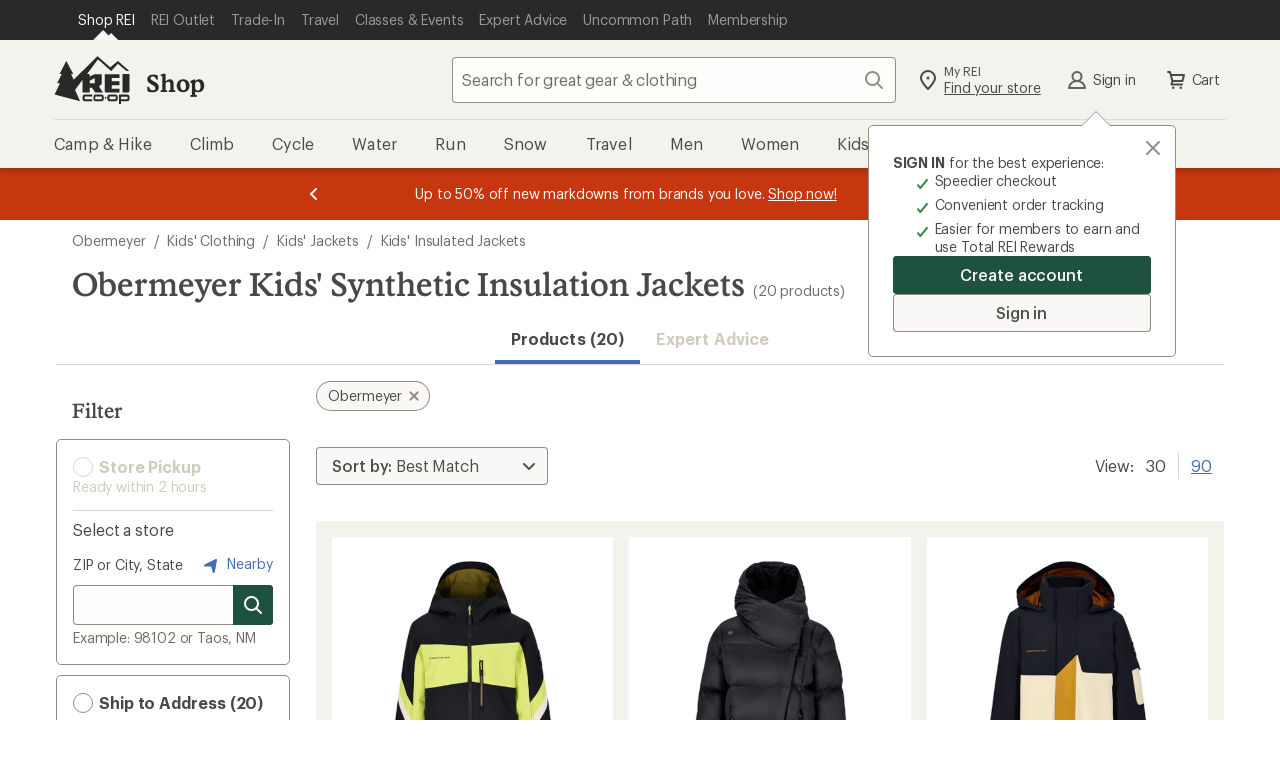

--- FILE ---
content_type: text/javascript
request_url: https://www.rei.com/search-ui/assets/ccbc0c226a9ef08ea29b.js
body_size: 28092
content:
"use strict";(self.webpackChunk_rei_search_express_2=self.webpackChunk_rei_search_express_2||[]).push([[912],{6502:(e,t,r)=>{r.r(t),r.d(t,{default:()=>na});var a=r(3775),o=r(6014),s=r(2948),n=r(870),l=r(1075),i=r(1711),c=r(4277);const d=e=>{let t;if(e)try{t=new RegExp(e)}catch(e){}return t},u="cnstrc-data",p={beaconTarget:"cnstrc",targetMember:{loggedInUser:"userId",orderDetails:"purchaseData",testCell:"testCell"}},m={filterName:"browse_filter_name",filterValue:"browse_filter_value"},h={control:"control",variant:"constructor"},g="search",C=function(e){let t=arguments.length>1&&void 0!==arguments[1]?arguments[1]:window;const{testCell:r}=e||{},a=Object.values(h);if(r&&a.includes(r)){const{beaconTarget:e,targetMember:{testCell:a}}=p;let{[e]:o}=t||{};o||(o={},t[e]=o),o[a]=r}};var f=r(3369),y=r(8543);const b=["data-cnstrc-browse","data-cnstrc-search","data-cnstrc-filter-name","data-cnstrc-filter-value"];var E=r(8037),S=r(6433),v=r(6994),k=(r(5713),r(1712),r(5793),r(9049));const T={smMax:"767px",mdMin:"768px",lgMax:"1199px",lgMin:"992px",xlMin:"1200px",srOnly:"L9P5p4S4XIZ3JsqbrDkD",mobileShown:"gDSG8trk5qz1xp1wbExn",mobileHidden:"zgt983MB_q4nIxDHaBjY",externalLink:"ax7u28SZI7aqpsmMjRnF",heading:"j0dAup25lZ832Gj8nhMv",root:"YuSuaiVyhryVWJAAAdvV",subtitle:"z09cNVdsnd90rZmKzvNn",suggestions:"EShToq3qqZtqxpVeLwdT",serverErrorPage:"SpKoCjnuFl8t70WZBn9q",h2:"Y5_vc_dT89AJm0r0Nv8M"},A={name:"ProductsNoResultsPage",components:{Banner:k.A,CdrContainer:S.A,CdrLink:v.A,RecommendationsSlider:E.A},props:{pageTitle:{type:String,required:!0},suggestions:{type:Array,required:!0},placements:{type:Object,required:!0},banners:{type:Object,required:!0},handleClick:{type:Function,required:!0},constructorBeaconContext:{type:Object,default:()=>({})}},data:()=>({styles:T}),computed:{constructorFilter(){const{browseFilterName:e,browseFilterValue:t}=this.constructorBeaconContext||{};return e&&t?{name:e,value:t}:null},isKeywordSearch(){return this.constructorBeaconContext.userBehavior===g}},mounted(){C(this.constructorBeaconContext,window)},methods:{getRecommendationsStrategy:e=>e?.strategy||e?.items[0]?.analyticsConfig?.rrStrategy||"UnknownStrategy",handleSuggestionClick(e,t){this.handleClick({event:e,to:t})}}};var R=r(3460);const w=(0,R.A)(A,[["render",function(e,t,r,o,s,n){const l=(0,a.g2)("CdrLink"),i=(0,a.g2)("Banner"),c=(0,a.g2)("RecommendationsSlider"),d=(0,a.g2)("CdrContainer");return(0,a.uX)(),(0,a.Wv)(d,{class:(0,y.C4)(s.styles.root)},{default:(0,a.k6)((()=>[(0,a.Lk)("h1",{class:(0,y.C4)(s.styles.heading),"data-ui":"page-heading","data-cnstrc-browse":n.isKeywordSearch?null:"","data-cnstrc-search":n.isKeywordSearch?"":null,"data-cnstrc-filter-name":n.constructorFilter?n.constructorFilter.name:null,"data-cnstrc-filter-value":n.constructorFilter?n.constructorFilter.value:null,"data-cnstrc-num-results":0},(0,y.v_)(r.pageTitle),11,b),(0,a.Lk)("p",{class:(0,y.C4)(s.styles.subtitle)}," Sorry, we couldn’t find any matches. ",2),0!==r.suggestions.length?((0,a.uX)(),(0,a.CE)("p",{key:0,class:(0,y.C4)(s.styles.suggestions)},[(0,a.eW)(" Did you mean: "),((0,a.uX)(!0),(0,a.CE)(a.FK,null,(0,a.pI)(r.suggestions,((e,t)=>{let{link:o,word:s}=e;return(0,a.uX)(),(0,a.CE)(a.FK,{key:s},[(0,a.bF)(l,{href:o.attrs.href,onClick:e=>n.handleSuggestionClick(e,o.attrs.href)},{default:(0,a.k6)((()=>[(0,a.eW)((0,y.v_)(s),1)])),_:2},1032,["href","onClick"]),(0,a.eW)((0,y.v_)(t===r.suggestions.length-1?"?":", "),1)],64)})),128))],2)):(0,a.Q3)("v-if",!0),(0,a.RG)(e.$slots,"default"),r.banners.topBanner?((0,a.uX)(),(0,a.CE)("div",{key:1,class:(0,y.C4)([s.styles.banner,s.styles.top])},[(0,a.bF)(i,(0,a.v6)(r.banners.topBanner,{"handle-click":r.handleClick}),null,16,["handle-click"])],2)):(0,a.Q3)("v-if",!0),((0,a.uX)(!0),(0,a.CE)(a.FK,null,(0,a.pI)(r.placements,(e=>{let{...t}=e;return(0,a.uX)(),(0,a.Wv)(c,(0,a.v6)({ref_for:!0},t,{key:t.name,"slider-with-arrows":!0,strategy:n.getRecommendationsStrategy(t)}),{heading:(0,a.k6)((()=>[(0,a.Lk)("h2",{class:(0,y.C4)(s.styles.h2)},(0,y.v_)(t.message),3)])),_:2},1040,["strategy"])})),128)),(0,a.Lk)("div",{class:(0,y.C4)(s.styles.externalLink)},[(0,a.bF)(l,{href:"/categories"},{default:(0,a.k6)((()=>[(0,a.eW)(" Shop By Category ")])),_:1})],2),(0,a.Lk)("div",{class:(0,y.C4)(s.styles.externalLink)},[(0,a.bF)(l,{href:"/brands"},{default:(0,a.k6)((()=>[(0,a.eW)(" Shop By Brand ")])),_:1})],2),r.banners.bottomBanner?((0,a.uX)(),(0,a.CE)("div",{key:2,class:(0,y.C4)([s.styles.banner,s.styles.bottom])},[(0,a.bF)(i,(0,a.v6)(r.banners.bottomBanner,{"handle-click":r.handleClick}),null,16,["handle-click"])],2)):(0,a.Q3)("v-if",!0)])),_:3},8,["class"])}]]);var _=r(3845),L=r(758),P=r(2131),I=r(4949),M=(r(2603),r(6477),r(8953),r(3732)),O=r(3757),D=r(5418),x=r(5632),F=r(8186),q=r(2405),N=r(3915),U=r(4838);r(4318);const B={errorHeader:"ux9c_3fuROqqjjlJIPkA"},H={name:"CompareErrorModal",components:{CdrModal:q.A,CdrText:N.A,ClientOnly:U.A},props:{label:{type:String,required:!0},closeModal:{type:Function,required:!0},opened:{type:Boolean,required:!0}},data:()=>({styles:B})},W=(0,R.A)(H,[["render",function(e,t,r,o,s,n){const l=(0,a.g2)("CdrText"),i=(0,a.g2)("CdrModal"),c=(0,a.g2)("ClientOnly");return(0,a.uX)(),(0,a.Wv)(c,null,{default:(0,a.k6)((()=>[(0,a.bF)(i,{label:r.label,opened:r.opened,"aria-describedby":"description",onClosed:r.closeModal},{title:(0,a.k6)((()=>[(0,a.bF)(l,{tag:"h3",class:(0,y.C4)(s.styles.errorHeader)},{default:(0,a.k6)((()=>[(0,a.eW)(" You can compare up to 4 items at a time. ")])),_:1},8,["class"])])),default:(0,a.k6)((()=>[(0,a.bF)(l,{id:"description",tag:"p"},{default:(0,a.k6)((()=>[(0,a.eW)(" Remove 1 or more items before adding another item to compare. ")])),_:1})])),_:1},8,["label","opened","onClosed"])])),_:1})}]]),$=["disabled"];var j=r(5696);const V=["src","alt"],Q={class:"sr-only"};var G=r(444);r(4866);const X={smMax:"767px",mdMin:"768px",lgMax:"1199px",lgMin:"992px",xlMin:"1200px",srOnly:"IKZ33W4o6FJePccK0d16",mobileShown:"YanPKX3fbz_Gt3Qc3OF0",mobileHidden:"FFQsTKTODZuXtaNadkqa",compare:"vvbVPSlq1qQcbhH2znBT","cdr-button--has-icon-left":"j2Qa07X07OY4mDUP3QQw","cdr-button--has-icon-right":"JWuD9YorQ21eQyut28aQ",removeAll:"bIe0vcw_lDGUqzRZa4rC",title:"y3LEhLPMU8K8dYDyurKe",container:"j5teAouHJBnDi01U9ul7",compareTray:"W52CDmXo3pZ0AAvyHayl",itemsContainer:"_tThR9QJodhYhyAIW86F",itemList:"DQJr2Qeg7ZszE30ztm9P",imgWrap:"DJfQDk5CF8MbYiKGFr0g",compareItemRemove:"KEAeQ6nIsMCRAUkt08Lf",actionsContainer:"FQYASUCrQO2Yje7MbXme"},z={name:"CompareItem",components:{IconXLg:G.A},props:{id:{type:String,required:!0},index:{type:Number,required:!0},title:{type:String,required:!0},remove:{type:Function,required:!0}},data:()=>({styles:X})},J=(0,R.A)(z,[["render",function(e,t,r,o,s,n){const l=(0,a.g2)("IconXLg");return(0,a.uX)(),(0,a.CE)("li",{class:(0,y.C4)(s.styles.compareItem)},[(0,a.Lk)("div",{class:(0,y.C4)(s.styles.imgWrap)},[(0,a.Lk)("img",{class:(0,y.C4)(s.styles.compareItemImg),src:`/media/product/${r.id}`,alt:r.title},null,10,V)],2),(0,a.Lk)("button",{type:"button",class:(0,y.C4)(s.styles.compareItemRemove),onClick:t[0]||(t[0]=e=>r.remove({id:r.id,title:r.title}))},[(0,a.Lk)("span",Q,(0,y.v_)(`Remove ${r.title} (item ${r.index+1} of 4) from compare tray`),1),(0,a.bF)(l,{class:(0,y.C4)(s.styles.compareItemRemoveIcon),"aria-hidden":"true"},null,8,["class"])],2)],2)}]]),K={name:"CompareTray",components:{Accordion:j.A,CompareItem:J},props:{comparePageLink:{type:Object,required:!0},items:{type:Array,required:!0},expanded:{type:Boolean,required:!0},toggleCompareTray:{type:Function,default:()=>{}},removeAllComparedProducts:{type:Function,default:()=>{}},toggleComparedProduct:{type:Function,default:()=>{}},handleClick:{type:Function,required:!0},recordClick:{type:Function,required:!0}},data:()=>({styles:X}),computed:{disabled(){return this.items.length<=1||void 0}},methods:{comparePageLinkClick(e){this.handleClick({external:!0,to:"/CompareProduct/User",event:e,analytics:{section:"comparemenu",linkText:"submit"}})},removeItem(e){this.recordClick({section:"comparemenu",linkText:`remove:${e.id}`}),this.toggleComparedProduct(e)},removeAll(){this.recordClick({section:"comparemenu",linkText:"removeall"}),this.removeAllComparedProducts()}}},Z=(0,R.A)(K,[["render",function(e,t,r,o,s,n){const l=(0,a.g2)("CompareItem"),i=(0,a.g2)("Accordion");return r.items&&0!==r.items.length?((0,a.uX)(),(0,a.CE)("div",{key:0,class:(0,y.C4)(s.styles.container)},[(0,a.bF)(i,{id:"compare-tray",class:(0,y.C4)(s.styles.compareTray),collapsable:!0,expanded:r.expanded,toggle:r.toggleCompareTray,"reverse-icons":""},{title:(0,a.k6)((()=>[(0,a.Lk)("span",{id:"compare-tray-title",class:(0,y.C4)(s.styles.title)}," Compare ",2)])),default:(0,a.k6)((()=>[(0,a.Lk)("div",{class:(0,y.C4)(s.styles.itemsContainer)},[(0,a.Lk)("ul",{class:(0,y.C4)(s.styles.itemList)},[((0,a.uX)(!0),(0,a.CE)(a.FK,null,(0,a.pI)(r.items,((e,t)=>((0,a.uX)(),(0,a.Wv)(l,(0,a.v6)({ref_for:!0},e,{key:e.id,index:t,remove:n.removeItem}),null,16,["index","remove"])))),128))],2),(0,a.Lk)("div",{class:(0,y.C4)(s.styles.actionsContainer)},[(0,a.Lk)("button",(0,a.v6)({class:s.styles.compare,type:"button","data-ui":"compare-products",disabled:n.disabled,"aria-label":"Open compare page"},{...n.disabled?{}:{...r.comparePageLink.attrs}},{onClick:t[0]||(t[0]=function(){return n.comparePageLinkClick&&n.comparePageLinkClick(...arguments)})})," Compare ",16,$),(0,a.Lk)("button",{class:(0,y.C4)(s.styles.removeAll),"aria-label":"Remove all items from compare tray","data-ui":"compare-tray-remove-all",tabIndex:"0",onClick:t[1]||(t[1]=function(){return n.removeAll&&n.removeAll(...arguments)})}," Remove all ",2)],2)],2)])),_:1},8,["class","expanded","toggle"])],2)):(0,a.Q3)("v-if",!0)}]]);var Y=r(7637);const ee={smMax:"767px",mdMin:"768px",lgMax:"1199px",lgMin:"992px",xlMin:"1200px",minDesktopWidth:"992px",srOnly:"uZ4G6QXAQ5IDRdIOcQsV",mobileShown:"QSPiClQvog4rczyTZs1b",mobileHidden:"x8tv6pb1DVWCrXxN6eyt",quickviewContainer:"c8yYT_Ihd1R4PLmBPfq7",compareButtonContainer:"yTZcbQUjGbURzkPLjaV4","cdr-button--has-icon-left":"_Lj2dwcrB3fTSI42Ntja","cdr-button--has-icon-right":"qY5_NENW7cbrsQ6LrNNL",wrapper:"A9d6Tz9TkRWgTlFu55qj",none:"AoiO3gMJUIlU7PzQkAXr",quickviewWrapper1or3:"ZgqG3ecTB6hVzKOKH1v5",quickviewWrapper2or4:"cOUZjl05N1PkGZzN3mH5",link:"Ta917YWX5fq5gTMB7NWq",brand:"wesRJWmHqiG2c4VAx8j3",title:"bTrKkmPS5RG5C08m_2sw",carouselImgOutline:"dJNQPdidluWLMvNu5hJm",image:"VK2M4046Nj1_W2HWPYXQ",imageHover:"bv15etqE4VXVeSYJaUWz",imgWrap:"o0eIBKimzEvbL5Jlf0Lr",badge:"ms_CH_0IiWvItypEl8fT",colorDetails:"HaaRy5OjrYDHwf4BSapT",heading:"KzMd3KzdzkZMzM9JUnXw",price:"LXLN3PzfQLzS6I8quIAD",salePrice:"AR2EJnrVaUkkhIKpV_6S",salePriceNewLine:"UwCY8gp9T1ja8vNZul3f",comparePrice:"sApRJLyxOEc9cMauuMAM",compareButtonRemoveIcon:"gu4ncOcgU5VjUXXRLxZC",removeCompare:"DYzoCUKUzM0qAXe4Auih",compareCheckbox:"pnVrMsLNO7qs6niHcLxH",priceWrap:"pUkBP6pLRPuuj6jvB69Q",ratingWrap:"RHECcBQZWyLTlKvwT8lj",compareWrap:"GNZ_CEd2C02T10Kbq3f8",quickviewWrap1or3:"GPZvH_H0_BwKc9xGtdpe",skipToLink:"BdiwYza6ruVuVWLaeQm7",quickviewWrap2or4:"Up1qHpvlppsSpeS9804R",promo1:"fWI6oiutLZiBO7K12Blr",compareButtonContainerQuickview:"YYEaT30KgErrtj4vOpMT",coupon:"bFZ2oYZLrpoh41CsFACQ",carouselImageContainer:"m5ApfavxTYbPWTwMudn9",swatchesWrapper:"DejdSJEarth9eFR4Ohsh",spacer:"RCPNwTOEQA8IHeUBvZo7",details:"nhdwkkZsQPfQef1OGXwQ",moreInfoCaret:"UIEELQG_fZP4SDvlZQPY",saleMessage:"IIljuEB1Q05LOq9vgcBM",saleMessageQuickview2or4:"eDYKA0RyAEfMRjJlQ6CE",saleSpacer:"zdXx5eeTk8EFuv9Mfwx3",saleFirstBorder:"SvgrGEbUN2efR4Z7blCL",outletMarkContainer:"pg4FZEoIZ1FmqpVNnMkp",outletMarkWrapperQuickview:"FysHAqhLunN4GbUgtqWG",outletMark:"XXdJxnPrg_xJzjEvlEtA",outletMarkContainerQuickview:"Q93e5dQPSCcW6WLqA5r0",outletMarkWrapper:"Fuf2LW_oGH_VeKzRAvwt",textSkeleton:"VVx4A9KD0oTfJxJNFXeu"},te={name:"LoadingProduct",data:()=>({styles:ee})},re=(0,R.A)(te,[["render",function(e,t,r,o,s,n){return(0,a.uX)(),(0,a.CE)("li",{class:(0,y.C4)(s.styles.wrapper)},[(0,a.Lk)("div",{class:(0,y.C4)(s.styles.link)},[(0,a.Lk)("div",{class:(0,y.C4)(s.styles.imgWrap)},[(0,a.Lk)("div",{class:(0,y.C4)(s.styles.image)},null,2)],2),(0,a.Lk)("div",{class:(0,y.C4)(s.styles.heading)},[(0,a.Lk)("div",{class:(0,y.C4)(s.styles.textSkeleton)},null,2),(0,a.Lk)("div",{class:(0,y.C4)(s.styles.textSkeleton)},null,2),(0,a.Lk)("div",{class:(0,y.C4)(s.styles.textSkeleton)},null,2)],2)],2)],2)}]]),ae=["id"],oe={key:0},se={key:1},ne={key:2};var le=r(2320),ie=r(6254),ce=r(9571);const de={smMax:"767px",mdMin:"768px",lgMax:"1199px",lgMin:"992px",xlMin:"1200px",srOnly:"nE2Oag_ChxUF4qp8BWwi",mobileShown:"s_HCzGyJTqVVNDmON7HX",mobileHidden:"JwWfH_NhRUzSGdUk5vBF",moreInfoContainer:"ZiNa5XRqam5hSEszUZdq",moreInfoList:"MqaiWLuob2E7xS_R1qnM",moreInfoCloseButton:"Up4EtPLBxvnoLD3VyKbm"},ue={name:"MoreInfo",components:{InlineSpinner:le.Z,CdrButton:ie.A,IconXSm:ce.A},props:{moreInfo:{type:Object,required:!0},close:{type:Function,required:!0}},data:()=>({styles:de})},pe=(0,R.A)(ue,[["render",function(e,t,r,o,s,n){const l=(0,a.g2)("IconXSm"),i=(0,a.g2)("CdrButton"),c=(0,a.g2)("InlineSpinner");return(0,a.uX)(),(0,a.CE)("li",{id:`more-info-${r.moreInfo.productId}`,class:(0,y.C4)([s.styles.moreInfoContainer])},[(0,a.bF)(i,{"icon-only":!0,"aria-label":"Close more info",class:(0,y.C4)(s.styles.moreInfoCloseButton),onClick:r.close},{icon:(0,a.k6)((()=>[(0,a.bF)(l,{"inherit-color":""})])),_:1},8,["class","onClick"]),r.moreInfo.isFetchError?((0,a.uX)(),(0,a.CE)("div",oe," Error while fetching data. Please try again. ")):(0,a.Q3)("v-if",!0),!r.moreInfo.isFetchError&&r.moreInfo.isLoading?((0,a.uX)(),(0,a.CE)("div",se,[(0,a.bF)(c)])):(0,a.Q3)("v-if",!0),!r.moreInfo.isFetchError&&r.moreInfo.specs.length?((0,a.uX)(),(0,a.CE)("h2",ne," Key Specs ")):(0,a.Q3)("v-if",!0),!r.moreInfo.isFetchError&&r.moreInfo.specs.length?((0,a.uX)(),(0,a.CE)("ul",{key:3,class:(0,y.C4)(s.styles.moreInfoList)},[((0,a.uX)(!0),(0,a.CE)(a.FK,null,(0,a.pI)(r.moreInfo.specs,(e=>((0,a.uX)(),(0,a.CE)("li",{key:e.code},(0,y.v_)(`${e.name} - ${e.values[0]}`),1)))),128))],2)):(0,a.Q3)("v-if",!0)],10,ae)}]]);var me=r(2866);const he=["title","src"],ge={key:0};r(3877),r(2665),r(5238),r(9904),r(9225),r(3584),r(2895),r(9924),r(958),r(346),r(5705),r(1164);const Ce={smMax:"767px",mdMin:"768px",lgMax:"1199px",lgMin:"992px",xlMin:"1200px",srOnly:"J8QP9yAWEuX5f188pVJQ",mobileShown:"d4KjDt53gHq8PfZIrTcw",mobileHidden:"sqPnzqhEf4xZ_L7w6JVJ",productResultModal:"trdZB6SldxZcjWp6a8BA",slideFromRight:"QA3AzdHXn7FADDn3KW1n","slide-from-right":"S9walvjY6TGtkAWCyXaU",slideFromBottom:"IO7FFPsPIkPzwrmQmub1","slide-from-bottom":"uYK8QgBUEK9ivzL4849Q",title:"rsjggGmlALV0JkHNtMpv",unavailable:"pH6AVNhWXD85VCRGhjel",selected:"SyWj7bkT6vde3uaH8IoL",iframeContainer:"W1mLfoxh7MviZwBY9BVo",iframe:"X1wI6WB3b39JUvCgD1wq","error-message":"cDLOfYMX72UZUBK9Gz8A",showIframe:"Aw3nKrv79i2lAEFlO1zc",loader:"_GTKYBnNlfbt87X1v0Fy"},fe={name:"ProductResultModal",components:{InlineSpinner:le.Z,CdrModal:q.A,CdrLink:v.A,ClientOnly:U.A},props:{title:{type:String,required:!0},productUrl:{type:String,required:!0},sizes:{type:Array,default:()=>[]},isOpen:{type:Boolean,default:!1},isFetchError:{type:Boolean,default:!1},isLoading:{type:Boolean,default:!1},close:{type:Function,required:!0},handleClick:{type:Function,required:!0}},data(){return{styles:Ce,opened:this.isOpen,selectedSize:null,selectedColor:null,iframeLoaded:!1,productUrlChanged:!1,timeout:2e3}},computed:{uniqueColorsWithSizes(){const e=[...new Set(this.sizes.map((e=>e.colors.map((e=>e)))).flat())];return[...new Set(e.map(JSON.stringify))].map(JSON.parse).map((e=>(e.sizes=this.sizes.filter((t=>t.colors.find((t=>t.code===e.code)))),e)))}},watch:{productUrl(e,t){this.productUrlChanged=e!==t}},updated(){if(!this.isOpen)return;const e=document.getElementById("product-iframe");e.onload=()=>{const t=e?.contentWindow?.document;if(!t){const e=new Error("iframeDocument.contentWindow.document not found on initial load");this.sendError(e,"mounted()","unable to find the contentWindow on iframe load")}this.iframeLoaded=!0,t.style="overflow: hidden;";try{t.getElementById("headerWrapper").style="display: none;";const e=t.getElementById("promo-message-banner");e&&(e.style.display="none"),t.getElementsByTagName("header")[0].style="display: none;",t.getElementsByTagName("footer")[0].style="display: none;"}catch(e){this.sendError(e,"mounted()","error hiding page template elements")}try{t.getElementsByClassName("product-page__top-full-content")[0].style="display: none;",t.getElementsByClassName("product-page__media-center-grid")[0].style="gap: unset",t.getElementsByClassName("product-page__below-the-fold")[0].style="display: none;",t.getElementById("product-buygrid-add2wishlist").style="display: none;",t.getElementById("return-policy-link").style="display: none;",t.getElementById("product-rating").style="pointer-events: none;"}catch(e){this.sendError(e,"mounted()","error hiding product page elements")}const r=t.getElementById("product-brand-link");r&&(r.style="pointer-events: none; text-decoration: none;",r.tabIndex=-1);const a=t.querySelector('[data-ui="size-chart-link"]');a&&(a.style="display: none;");const o=t.getElementsByClassName("product-badge")[0];o&&(o.removeEventListener("click",(e=>this.handleClickCTABtn(e))),o.addEventListener("click",(e=>this.handleClickCTABtn(e))));const s=[];s.push(...t.getElementsByClassName("product-badge")),s.push(t.querySelectorAll('[data-ui="size-chart-link"]')[0]),s.push(t.querySelectorAll('[data-ui="product-pick-up-in-store-link"]')[0]),s.push(t.querySelector('[data-ui="product-show-membership-message"]')),s.push(t.querySelectorAll('[data-ui="product-pick-up-in-store-link"]')[1]);const n=[...s];if(n)for(let e=0;e<n.length;e+=1)n[e]?.removeEventListener("click",(e=>this.handleClickCTABtn(e))),n[e]?.addEventListener("click",(e=>this.handleClickCTABtn(e)));const l=t.querySelector('[data-ui="product-pick-up-in-store-link"]');if(l)l.removeEventListener("click",(e=>this.handleClickCTABtn(e))),l.addEventListener("click",(e=>this.handleClickCTABtn(e)));else{const e=new Error('data-ui="product-pick-up-in-store-link not found');this.sendError(e,"mounted()","Edit store link not found")}try{this.setIframeHeight("product-iframe")}catch(e){this.sendError(e,"mounted()","error setting height of the product-iframe")}const i=t.getElementById("add-to-cart-button");if(i)i.removeEventListener("click",(e=>this.addToCartBtn(e))),i.addEventListener("click",(e=>this.addToCartBtn(e)));else{const e=new Error("add-to-cart-button not found");this.sendError(e,"mounted()","Add to cart button not found")}const c=t.getElementsByClassName("media-center-hero")[0];if(c)c.removeEventListener("click",(()=>this.handleClickMediaCenterHero())),c.addEventListener("click",(()=>this.handleClickMediaCenterHero()));else{const e=new Error("media-center-hero not found");this.sendError(e,"mounted()","Media Center Hero Image not found")}}},methods:{getPDPUrlNoQuickview(){const e=`${window.parent.location.origin}`,t=new URL(this.productUrl,e);return t.searchParams.has("version")&&"quickview"===t.searchParams.get("version")&&t.searchParams.delete("version"),t.href},sendError(e){let t=arguments.length>1&&void 0!==arguments[1]?arguments[1]:"Unknown methodSource",r=arguments.length>2&&void 0!==arguments[2]?arguments[2]:"";const a=document.getElementById("product-iframe")?.contentWindow?.location?.href,o=`QuickView: methodSource: ${t},\n            customMessage: ${r},\n            original error name: ${e.name},\n            original error message: ${e.message},\n            original error stack: ${e.stack},\n            iframe url: ${a}`;console.error(o)},closed(){return document.getElementById("product-iframe")&&(this.iframeLoaded=!1,this.productUrlChanged=!1),this.selectedSize=null,this.selectedColor=null,this.iframeLoaded=!1,this.close()},selectColor(e){this.selectedColor=null,this.selectedColor=this.uniqueColorsWithSizes.find((t=>t.code===e));const t=this.sizes?.filter((t=>t.colors.find((t=>t.code===e))));this.selectedColor.sizes=t},selectSize(e){this.selectedSize=null,this.selectedSize=this.sizes?.find((t=>t.label===e))},colorUnavailable(e){return 0===this.selectedSize?.colors.filter((t=>t.code===e))?.length},sizeUnavailable(e){return 0===this.selectedColor?.sizes.filter((t=>t.label===e))?.length},addToCartBtn(e){e.preventDefault();try{this.iframeLoaded=!1;const e=document.getElementById("product-iframe"),t=document.getElementById("product-iframe").contentWindow.document;setTimeout((()=>{const e=document.getElementById("product-iframe").contentWindow.location.href;e.includes("backOrderController")&&(this.closed(),window.open(e,"_parent"))}),this.timeout);const r=t.getElementsByClassName("atc-interstitial__buttons"),a=t.querySelectorAll("[class^=cdr-modal_15]")[0],o=t.getElementsByClassName("size-selector")[0],s=t.getElementById("size-error-text"),n=t.getElementsByClassName("size-selector__size-button--selected")[0],l=t.getElementsByClassName("color-selector-wrapper")[0],i=t.getElementsByClassName("color-btn--selected")[0];setTimeout((()=>{!n&&o&&(this.iframeLoaded=!0,o.scrollIntoView()),!i&&l&&(this.iframeLoaded=!0,l.scrollIntoView())}),0),setTimeout((()=>{if(a){const r=t.querySelector('[data-ui="terms-conditions-accept"]'),a=t.getElementById("pdp-bopus-modal");r&&(r.removeEventListener("click",(e=>this.addToCartBtn(e))),r.addEventListener("click",(e=>this.addToCartBtn(e))),t.getElementsByTagName("footer")[0].style="display: none;",e.scrollIntoView()),t.querySelectorAll("[class^=cdr-modal_15]")[0].style="overflow-y: hidden;",t.querySelectorAll("[class^=cdr-modal__text-content_15")[0].style="max-height: fit-content;",a&&e.scrollIntoView(),this.iframeLoaded=!0}}),this.timeout),setTimeout((()=>{if(r[0]){this.iframeLoaded=!1;const o=t.querySelector('[data-ui="atc-interstitial"]'),s=o.getElementsByClassName("atc-interstitial__divider"),n=t.getElementsByClassName("mbr-billboard--interstitial")[0],l=o.getElementsByTagName("aside");setTimeout((()=>{if(s.length>0)for(let e=0;e<s.length;e+=1)s[e].style="display: none;";if(n&&(n.style="display: none;"),l.length>0)for(let e=0;e<l.length;e+=1)l[e].style="display: none;";e.scrollIntoView(),this.iframeLoaded=!0}),a?500:0),document.dispatchEvent(new CustomEvent("rei.gnav.cartCountChange")),r[0].children[0].removeEventListener("click",this.handleClickCheckoutBtn),r[0].children[0].addEventListener("click",this.handleClickCheckoutBtn),r[0].children[1].removeEventListener("click",this.closed),r[0].children[1].addEventListener("click",this.closed)}o||s||(e.scrollIntoView(),this.iframeLoaded=!0)}),this.timeout)}catch(e){this.sendError(e,"addToCartButton()")}},getDocHeight(e){const t=e.body,r=e.documentElement;return Math.max(t.scrollHeight,r.scrollHeight)},setIframeHeight(e){const t=document.getElementById(e),r=t.contentDocument?t.contentDocument:t.contentWindow.document;t.style.height="80vh",t.style.height=`${this.getDocHeight(r)+400}px`},handleClickCTABtn(e){e.preventDefault();try{const e=document.getElementById("product-iframe"),t=e.contentWindow.document,r=t.querySelectorAll("[class^=cdr-modal_15]")[0],a=t.getElementsByClassName("pickup-context__change-store")[0];a&&(a.removeEventListener("click",(e=>this.handleClickCTABtn(e))),a.addEventListener("click",(e=>this.handleClickCTABtn(e)))),r&&(r.style="overflow-y: auto;",setTimeout((()=>{e.scrollIntoView()}),0))}catch(e){this.sendError(e,"handleClickCTABtn()")}},handleClickCheckoutBtn(){this.closed(),window.open("/ShoppingCart","_parent")},handleClickOpenFullProductPage(e){e.preventDefault(),this.closed(),window.open(this.getPDPUrlNoQuickview(),"_parent"),this.handleClick({event:e,analytics:{linkName:"rei:pdp_quickview view full pdp"}})},modifyUgcImageViewerElements(){const e=document.getElementById("product-iframe").contentWindow.document.getElementsByClassName("ugc-image-viewer")[0];setTimeout((()=>{if(e){const t=e.getElementsByClassName("ugc-image-product-tile__link");e.getElementsByClassName("ugc-image-viewer__product-gallery")[0].style="overflow-x: auto;";for(let e=0;e<t.length;e+=1)t[e].target="_parent"}}),0)},handleClickMediaCenterHero(){try{const e=document.getElementById("product-iframe"),t=e.contentWindow.document,r=t.getElementsByClassName("media-center-hero__img-wrapper--zoomable")[0],a=t.getElementsByClassName("ugc-image-viewer")[0],o=t.getElementsByClassName("image-viewer__button--close")[0],s=t.getElementsByClassName("image-viewer__button image-viewer__button--left")[0],n=t.getElementsByClassName("image-viewer__button image-viewer__button--right")[0];(r||a)&&(e.style="height: 79vh;"),a&&this.modifyUgcImageViewerElements(),o&&(o.removeEventListener("click",(()=>this.setIframeHeight("product-iframe"))),o.addEventListener("click",(()=>this.setIframeHeight("product-iframe")))),s&&setTimeout((()=>{s.removeEventListener("click",(()=>this.modifyUgcImageViewerElements())),s.addEventListener("click",(()=>this.modifyUgcImageViewerElements()))}),0),n&&setTimeout((()=>{n.removeEventListener("click",(()=>this.modifyUgcImageViewerElements())),n.addEventListener("click",(()=>this.modifyUgcImageViewerElements()))}),0)}catch(e){this.sendError(e,"handleClickMediaCenterHero()")}}}},ye=(0,R.A)(fe,[["render",function(e,t,r,o,s,n){const l=(0,a.g2)("CdrLink"),i=(0,a.g2)("InlineSpinner"),c=(0,a.g2)("CdrModal"),d=(0,a.g2)("ClientOnly");return(0,a.uX)(),(0,a.Wv)(d,null,{default:(0,a.k6)((()=>[(0,a.bF)(c,{id:"product-result-modal",opened:r.isOpen,label:"Product Result Modal",class:(0,y.C4)([s.styles.productResultModal,{[s.styles.slideFromRight]:r.isOpen,[s.styles.slideFromBottom]:r.isOpen}]),onClosed:n.closed},{title:(0,a.k6)((()=>[(0,a.bF)(l,{class:(0,y.C4)(s.styles.title),href:r.productUrl,target:"_parent",onClick:n.handleClickOpenFullProductPage},{default:(0,a.k6)((()=>[(0,a.eW)(" See full product details ")])),_:1},8,["class","href","onClick"])])),default:(0,a.k6)((()=>[(0,a.Lk)("div",{id:"iframe-container",class:(0,y.C4)(s.styles.iframeContainer)},[(0,a.Lk)("iframe",{id:"product-iframe",title:r.title,src:r.productUrl,class:(0,y.C4)([s.styles.iframe,{[s.styles.showIframe]:s.iframeLoaded||!s.productUrlChanged}]),scrolling:"no"},null,10,he)],2),r.isFetchError?((0,a.uX)(),(0,a.CE)("div",ge,[(0,a.Lk)("p",{class:(0,y.C4)(s.styles.error-e.message)}," Error while fetching data. Please try again. ",2)])):(0,a.Q3)("v-if",!0),!s.iframeLoaded&&s.productUrlChanged?((0,a.uX)(),(0,a.CE)("div",{key:1,class:(0,y.C4)(s.styles.loader)},[(0,a.bF)(i)],2)):(0,a.Q3)("v-if",!0)])),_:1},8,["opened","class","onClosed"])])),_:1})}]]),be=(0,a.Lk)("strong",null,"ANNIV24",-1),Ee={container:"UP00u_NuL1aPWWG22x3A",heading:"glg7SPFdaSVEh_WDLsGO",content:"Bh1ZgMEXZZaF9inZuClQ",strong:"EPgt8rpbWYjpyLTpUHop",br:"DLb813Zt68LtsngXk007"},Se={name:"TemporarySaleModalContent",components:{CdrButton:ie.A,CdrLink:v.A,CdrText:N.A},data:()=>({styles:Ee})},ve=(0,R.A)(Se,[["render",function(e,t,r,o,s,n){const l=(0,a.g2)("CdrText"),i=(0,a.g2)("CdrLink"),c=(0,a.g2)("CdrButton");return(0,a.uX)(),(0,a.CE)("div",{class:(0,y.C4)(s.styles.container)},[(0,a.bF)(l,{class:(0,y.C4)(s.styles.heading),tag:"h2"},{default:(0,a.k6)((()=>[(0,a.eW)(" Member"),(0,a.Lk)("br",{class:(0,y.C4)(s.styles.br)},null,2),(0,a.eW)(" coupons are here! ")])),_:1},8,["class"]),(0,a.bF)(l,{id:"lds-modal-description",class:(0,y.C4)(s.styles.content)},{default:(0,a.k6)((()=>[(0,a.eW)(" Members save 20% on one full-price item AND an extra 20% on one REI Outlet item May 17-27. Use coupon code "),be,(0,a.eW)(" at checkout. "),(0,a.bF)(i,{href:"/coupon#terms-and-conditions"},{default:(0,a.k6)((()=>[(0,a.eW)(" Exclusions & terms apply ")])),_:1})])),_:1},8,["class"]),(0,a.bF)(c,{href:"/s/all-coupon-eligible-items",modifier:"sale",tag:"a"},{default:(0,a.k6)((()=>[(0,a.eW)(" Shop coupon-eligible items ")])),_:1})],2)}]]);var ke=r(2609);const Te={default:"",variant1:"variant1",variant2:"variant2",variant3:"variant3",variant4:"variant4"},Ae={smMax:"767px",mdMin:"768px",lgMax:"1199px",lgMin:"992px",xlMin:"1200px",maxTabletWidth:"991px",minDesktopWidth:"992px",srOnly:"GXiZctWYhzhURNXJTQsY",mobileShown:"jiZIHK71Zw1ZzRaWFPkN",mobileHidden:"cVb_LSqq71rn0F12O0vp",grid:"SQl1R_4uesMb2NImbkgK",singleTop:"kDRuD6N34Zp75E6oezQq",doubleTop:"o5Dldet72Fr3hS75rNV7",middle:"Rn8j66IknXYtrLfG84B9",singleBottom:"p9iYaVVWXgNZGQ1XqDx9",doubleBottom:"h8vyvHccxxSyfBoH2gsi",tile6:"UXDlt2mNm7eaCHsSNhAp"},{getByBreakpointMediaQueryConfig:Re,contextEnums:we}=x.A,_e={name:"ResultsPage",components:{AriaAnnouncer:L.A,Banner:k.A,CdrGrid:_.A,CompareErrorModal:W,CompareTray:Z,DisruptorModal:P.A,EAResultsGrid:O.A,EmailSignupForm:I.A,FilterMenus:Y.A,LoadingProduct:re,MoreInfo:pe,ProductResult:me.A,ProductResultModal:ye,SearchPage:M.A,TemporarySaleModalContent:ve},props:{activeTab:{type:String,required:!0},useEmailModal:{type:Boolean,required:!0},resultType:{type:String,default:"products",validator:e=>-1!==["products","articles"].indexOf(e)},moreInfo:{type:Object,required:!0},productResultModalData:{type:Object,required:!0},productUrlWithParams:{type:String,default:""},setMoreInfoProductId:{type:Function,required:!0},setProductUrlWithParams:{type:Function,required:!0},setProductResultModalDataIsOpen:{type:Function,required:!0},fetchMoreInfoSpecs:{type:Function,required:!0},fetchProductResultModalData:{type:Function,required:!0},results:{type:Array,default:()=>[]},search:{type:Object,required:!0},compare:{type:Object,required:!0},loading:{type:Number,default:0},handleClick:{type:Function,required:!0},recordClick:{type:Function,required:!0},productTileAltImagesMobileEnabled:{type:Boolean,default:!1},productTileBadgeDataEnabled:{type:Boolean,default:!1},productTileColorSwatchesScrollEnabled:{type:Boolean,default:!1},productTileCouponMessageEnabled:{type:Boolean,required:!0},productTileExpandedViewEnabled:{type:Boolean,required:!0},productTileVisualOomphEnabled:{type:Boolean,required:!0},hiddenMapPricingMessageEnabled:{type:Boolean,required:!1},ariaLive:{type:Object,required:!0},filterMenusProps:{type:Object,required:!0},bottomArticles:{type:Array,default:()=>[]},visualFilters:{type:Array,required:!0},visualFiltersEnabled:{type:Boolean,required:!0},banners:{type:Object,required:!0},adobeTargetTestData:{type:Object,required:!1,default:()=>({})},quickviewAbTest:{type:String,default:""},compareButtonClicked:{type:Function,default:()=>{}},categoryCanonicalConfig:{type:Object,default:()=>{}},placements:{type:Object,default:()=>{}},constructorBeaconContext:{type:Object,default:()=>({})},emailModalAbTest202510Enabled:{type:Boolean,default:!1}},data(){return{styles:Ae,isMounted:!1,pagination:{currentPage:this.search.props.pagination.currentPage,totalPages:this.search.props.pagination.totalPages,lastPage:this.currentPage===this.totalPages},maxColorSwatchLength:3,quickviewTestValues:Te,adobeTargetOffers:{}}},computed:{finalResults(){const e=((e,t)=>{if(!t)return e;const r=[...e],a="undefined"!=typeof window&&window.matchMedia("(max-width: 767px)").matches,o="undefined"!=typeof window&&window.matchMedia("(max-width: 991px)").matches,s=a||o?2:3,n=r.findIndex((e=>e?.props?.id===t))+1;var l;return l=Math.ceil(Number(n/s))*s,r.splice(l,0,{moreInfo:!0}),r})(((e,t)=>{const r=(e=>Object.keys(e).reduce(((t,r)=>{var a;return void 0!==(a=e[r]).content&&null!==a.content&&""!==a.content&&(t[r]=e[r]),t}),{}))(t),a=[...e],o=(e,t)=>a.splice(e,0,{bannerName:t,banner:!0}),s=e=>a.splice(e,0,{spacer:!0});let n=15;(r.tile6||r.singleTop)&&(o(5,"singleTop"),n+=1),r.doubleTop&&(o(9,"doubleTop"),s(10),n+=1),n+=(3-n%3)%3;let l=0;return r.middle&&(l+=3,o(n,"middle"),s(n+1),s(n+2)),r.singleBottom&&o(n+5+l,"singleBottom"),r.doubleBottom&&(o(n+9+l,"doubleBottom"),s(n+10+l)),a})(this.results,this.banners),this.moreInfo.productId);return e},isKeywordSearch(){return this.constructorBeaconContext.userBehavior===g},constructorFilter(){const{browseFilterName:e,browseFilterValue:t}=this.constructorBeaconContext||{};return e&&t?{name:e,value:t}:null},constructorNumResults(){return this.constructorBeaconContext.numResults},disruptorModalConfig(){const{showCouponDisruptor:e}=this,t={id:"gearmail-signup","aria-describedby":"signUpStatus",label:"Get the latest deals, news, & more from REI Co-op",visibilityOverrideFunc:this.visibilityOverrideFunc};return e?{id:"coupon-disruptor","aria-describedby":"coupon-modal-description",label:"Member coupons are here!",alternateCookieName:"gearmail-signup"}:t},showCouponDisruptor(){return"B"===this.adobeTargetTestData?.couponDisruptor&&!this.isCouponPage},isCouponPage(){if("undefined"!=typeof window){const e=window?.location?.pathname;if(e)return["/s/all-coupon-eligible-items","/s/outlet-coupon-eligible-items"].includes(e)}return!1},displayEmailAcquisitionModal(){return this.useEmailModal&&!this.search?.props?.filterModal?.opened&&this.isMounted},isStoreRefined(){return this.search?.props?.appliedRefinements?.items?.some((e=>"stores"===e.value))}},created(){this.eligibleTestEventFired=!1,this.holderEventFired=!1},mounted(){this.emailModalAbTest202510Enabled&&this.getAdobeTargetTestData(),this.isMounted=!0,"undefined"!=typeof window&&(window.addEventListener("load",(0,D.A)(this.setSwatchesMaxLength,200)),window.addEventListener("resize",(0,D.A)(this.setSwatchesMaxLength,200))),C(this.constructorBeaconContext,window)},beforeDestroy(){"undefined"!=typeof window&&(window.removeEventListener("load",(0,D.A)(this.setSwatchesMaxLength,200)),window.removeEventListener("resize",(0,D.A)(this.setSwatchesMaxLength,200)))},methods:{setSwatchesMaxLength(){switch(Re()){case we.mobile:this.maxColorSwatchLength=3;break;case we.tablet:this.maxColorSwatchLength=4;break;case we.desktop:this.maxColorSwatchLength=6;break;default:this.maxColorSwatchLength=3}},async getAdobeTargetTestData(){const e=await(0,F.xS)("target-global-mbox");if(!Array.isArray(e))return;const t=e.find((e=>"setJson"===e.action)),r=Object.fromEntries(t?.content?.flat().filter((e=>{let{componentName:t,variant:r}=e;return t&&r})).map((e=>{let{componentName:t,variant:r}=e;return[t,r]})));this.adobeTargetOffers=r},async visibilityOverrideFunc(){return!!await(0,I.n)()||"challenger"===this.adobeTargetOffers?.searchHpDisableGearmailModalTest&&(this.fireTestEvents(),!0)},handleModalUpdate(e){let{pageViews:t,modalIsOpen:r}=e;"control"===this.adobeTargetOffers?.searchHpDisableGearmailModalTest&&r&&2===t&&this.fireTestEvents()},fireTestEvents(){if(!this.eligibleTestEventFired){const e="GearmailModalTest_2025-12_eligibleRegistered";"undefined"!=typeof localStorage&&"true"===localStorage.getItem(e)||(this.recordClick({eligibleTests:"HP_DecDisruptorRemoval"}),"undefined"!=typeof localStorage&&localStorage.setItem(e,"true"),this.eligibleTestEventFired=!0)}if("challenger"===this.adobeTargetOffers?.searchHpDisableGearmailModalTest&&!this.holderEventFired){const e="GearmailModalTest_2025-12_holderEventFired";"undefined"!=typeof localStorage&&"true"===localStorage.getItem(e)||(this.recordClick({linkName:"rei:disruptor modal_holder"}),"undefined"!=typeof localStorage&&localStorage.setItem(e,"true"),this.holderEventFired=!0)}}}},Le=(0,R.A)(_e,[["render",function(e,t,r,o,s,n){const l=(0,a.g2)("TemporarySaleModalContent"),i=(0,a.g2)("EmailSignupForm"),c=(0,a.g2)("DisruptorModal"),d=(0,a.g2)("FilterMenus"),u=(0,a.g2)("EAResultsGrid"),p=(0,a.g2)("LoadingProduct"),m=(0,a.g2)("Banner"),h=(0,a.g2)("MoreInfo"),g=(0,a.g2)("ProductResult"),C=(0,a.g2)("CdrGrid"),f=(0,a.g2)("SearchPage"),b=(0,a.g2)("ProductResultModal"),E=(0,a.g2)("CompareErrorModal"),S=(0,a.g2)("AriaAnnouncer"),v=(0,a.g2)("CompareTray");return(0,a.uX)(),(0,a.CE)("div",null,[n.displayEmailAcquisitionModal?((0,a.uX)(),(0,a.Wv)(c,(0,a.v6)({key:0},n.disruptorModalConfig,{onUpdate:n.handleModalUpdate}),{default:(0,a.k6)((e=>{let{closeFromContent:t}=e;return[n.showCouponDisruptor?((0,a.uX)(),(0,a.Wv)(l,{key:0})):((0,a.uX)(),(0,a.Wv)(i,{key:1,onClose:t},null,8,["onClose"]))]})),_:1},16,["onUpdate"])):(0,a.Q3)("v-if",!0),(0,a.bF)(f,(0,a.v6)(r.search.props,{"bottom-articles":r.bottomArticles,"record-click":r.recordClick,"result-type":r.resultType,"visual-filters":r.visualFilters,"visual-filters-enabled":r.visualFiltersEnabled,banners:r.banners,"handle-click":r.handleClick,"active-tab":r.activeTab,placements:r.placements}),{filterMenu:(0,a.k6)((e=>[(0,a.bF)(d,(0,y._B)((0,a.Ng)({...e,...r.filterMenusProps})),null,16)])),default:(0,a.k6)((()=>["articles"===r.resultType?((0,a.uX)(),(0,a.Wv)(u,{key:0,results:r.results},null,8,["results"])):((0,a.uX)(),(0,a.Wv)(C,{key:1,class:(0,y.C4)(s.styles.grid),"data-cnstrc-browse":n.isKeywordSearch?null:"","data-cnstrc-search":n.isKeywordSearch?"":null,"data-cnstrc-num-results":n.constructorNumResults,"data-cnstrc-filter-name":n.constructorFilter?n.constructorFilter.name:null,"data-cnstrc-filter-value":n.constructorFilter?n.constructorFilter.value:null,role:r.loading?"presentation":void 0,tag:"ul"},{default:(0,a.k6)((()=>[r.loading?((0,a.uX)(!0),(0,a.CE)(a.FK,{key:0},(0,a.pI)(r.loading,((e,t)=>((0,a.uX)(),(0,a.Wv)(p,{key:t})))),128)):((0,a.uX)(!0),(0,a.CE)(a.FK,{key:1},(0,a.pI)(n.finalResults,((e,t)=>((0,a.uX)(),(0,a.CE)(a.FK,null,[e.banner?((0,a.uX)(),(0,a.CE)("li",{key:e.bannerName,class:(0,y.C4)(s.styles[e.bannerName])},[(0,a.bF)(m,(0,a.v6)({ref_for:!0},r.banners[e.bannerName],{"handle-click":r.handleClick}),null,16,["handle-click"])],2)):e.spacer?((0,a.uX)(),(0,a.CE)("li",{key:e.bannerName,style:{display:"none"}})):e.moreInfo&&r.moreInfo.productId?((0,a.uX)(),(0,a.Wv)(h,{key:e.bannerName,"more-info":r.moreInfo,close:()=>r.setMoreInfoProductId("")},null,8,["more-info","close"])):((0,a.uX)(),(0,a.Wv)(g,(0,a.v6)({key:3,ref_for:!0},e.props,{key:e.imageId,"product-tile-alt-images-mobile-enabled":r.productTileAltImagesMobileEnabled,"product-tile-badge-data-enabled":r.productTileBadgeDataEnabled,"product-tile-color-swatches-scroll-enabled":r.productTileColorSwatchesScrollEnabled,"product-tile-coupon-message-enabled":r.productTileCouponMessageEnabled,"product-tile-expanded-view-enabled":r.productTileExpandedViewEnabled,"product-tile-visual-oomph-enabled":r.productTileVisualOomphEnabled,"hidden-map-pricing-message-enabled":r.hiddenMapPricingMessageEnabled,"handle-click":r.handleClick,"record-click":r.recordClick,"max-color-swatch-length":s.maxColorSwatchLength,"product-result-index":t,"compared-item-count":r.compare&&r.compare.compareCount,"set-more-info-product-id":r.setMoreInfoProductId,"set-product-url-with-params":r.setProductUrlWithParams,"set-product-result-modal-data-is-open":r.setProductResultModalDataIsOpen,"fetch-more-info-specs":r.fetchMoreInfoSpecs,"fetch-product-result-modal-data":r.fetchProductResultModalData,"more-info":r.moreInfo,listeners:e.on,"quickview-ab-test":r.quickviewAbTest,"quickview-test-values":s.quickviewTestValues,"compare-button-clicked":r.compareButtonClicked,"category-canonical-config":r.categoryCanonicalConfig,"is-store-refined":n.isStoreRefined,"search-stores":r.search.props.searchStores,"pdp-store-parameter-enabled":r.search.props.pdpStoreParameterEnabled}),null,16,["product-tile-alt-images-mobile-enabled","product-tile-badge-data-enabled","product-tile-color-swatches-scroll-enabled","product-tile-coupon-message-enabled","product-tile-expanded-view-enabled","product-tile-visual-oomph-enabled","hidden-map-pricing-message-enabled","handle-click","record-click","max-color-swatch-length","product-result-index","compared-item-count","set-more-info-product-id","set-product-url-with-params","set-product-result-modal-data-is-open","fetch-more-info-specs","fetch-product-result-modal-data","more-info","listeners","quickview-ab-test","quickview-test-values","compare-button-clicked","category-canonical-config","is-store-refined","search-stores","pdp-store-parameter-enabled"]))],64)))),256))])),_:1},8,["class","data-cnstrc-browse","data-cnstrc-search","data-cnstrc-num-results","data-cnstrc-filter-name","data-cnstrc-filter-value","role"]))])),_:1},16,["bottom-articles","record-click","result-type","visual-filters","visual-filters-enabled","banners","handle-click","active-tab","placements"]),r.productResultModalData&&r.quickviewAbTest!==s.quickviewTestValues.default?((0,a.uX)(),(0,a.Wv)(b,{key:1,sizes:r.productResultModalData.sizes,"is-open":r.productResultModalData.isOpen,"is-fetch-error":r.productResultModalData.isFetchError,"is-loading":r.productResultModalData.isLoading,title:r.productResultModalData.title,"product-url":r.productUrlWithParams||r.productResultModalData.canonical,close:()=>r.setProductResultModalDataIsOpen(!1),"handle-click":r.handleClick},null,8,["sizes","is-open","is-fetch-error","is-loading","title","product-url","close","handle-click"])):(0,a.Q3)("v-if",!0),(0,a.bF)(E,(0,a.v6)(r.compare.compareErrorModal,{"close-modal":r.compare.closeCompareErrorModal,label:"Error"}),null,16,["close-modal"]),(0,a.bF)(S,(0,a.v6)(r.ariaLive,{class:"sr-only"}),null,16),r.compare.compareTray.items.length>0?((0,a.uX)(),(0,a.Wv)(v,(0,a.v6)({key:2},r.compare.compareTray,{"handle-click":r.handleClick,"record-click":r.recordClick,"remove-all-compared-products":r.compare.removeAllComparedProducts,"toggle-compared-product":r.compare.toggleComparedProduct,"toggle-compare-tray":r.compare.toggleCompareTray}),null,16,["handle-click","record-click","remove-all-compared-products","toggle-compared-product","toggle-compare-tray"])):(0,a.Q3)("v-if",!0)])}]]),Pe={name:"ProductsPage",components:{ErrorPage:f.A,ProductsNoResultsPage:w,ResultsPage:Le},props:{activeTab:{type:String,required:!0},banners:{type:Object,required:!0},error:{type:Boolean,required:!0},handleClick:{type:Function,required:!0},hasProducts:{type:Boolean,required:!0},noResults:{type:Object,default:()=>({})},recordClick:{type:Function,required:!0},resultsPageProps:{type:Object,required:!0},visualFilters:{type:Array,required:!0},visualFiltersEnabled:{type:Boolean,required:!0}},computed:{constructorBeaconContext(){const{constructorBeaconContext:e}=this.resultsPageProps||{};return e},constructorDataJsonObj(){let e;const{resultId:t,requestObject:r}=this.constructorBeaconContext||{};return t&&r&&(e={request:r,result_id:t}),e}},watch:{constructorDataJsonObj:{handler(){this.resolveC9rDataOnDoc()},deep:!0}},mounted(){this.resolveC9rDataOnDoc()},methods:{resolveC9rDataOnDoc(){const e={c9rDataJsonObj:this.constructorDataJsonObj,source:"resolveC9rDataOnDoc",vendor:"C9r"};let t;const r="application/json";try{let a;t=document.querySelector(`script[type="${r}"]#${u}`);try{a=JSON.stringify(this.constructorDataJsonObj)}catch(t){throw e.messageStack=["JSON.stringify failed on C9r data object"],t}t&&!this.constructorDataJsonObj?t.remove():t&&a?t.textContent=a:!t&&this.constructorDataJsonObj&&"function"==typeof document?.createElement&&"function"==typeof document?.body?.appendChild&&(t=document.createElement("script"),t.id=u,t.textContent=a,t.type=r,document.body.appendChild(t))}catch(t){e.message="Failed to apply C9r JSON data to document",(0,c.vV)(t,e)}}}},Ie=(0,R.A)(Pe,[["render",function(e,t,r,o,s,n){const l=(0,a.g2)("ErrorPage"),i=(0,a.g2)("ProductsNoResultsPage"),c=(0,a.g2)("ResultsPage");return r.error?((0,a.uX)(),(0,a.Wv)(l,{key:0})):r.hasProducts?((0,a.uX)(),(0,a.Wv)(c,(0,a.v6)({key:2},r.resultsPageProps,{"active-tab":r.activeTab,banners:r.banners,"handle-click":r.handleClick,"record-click":r.recordClick,"visual-filters":r.visualFilters,"visual-filters-enabled":r.visualFiltersEnabled}),null,16,["active-tab","banners","handle-click","record-click","visual-filters","visual-filters-enabled"])):((0,a.uX)(),(0,a.Wv)(i,(0,a.v6)({key:1},r.noResults,{banners:r.banners,"handle-click":r.handleClick}),null,16,["banners","handle-click"]))}]]),Me="OPEN_COMPARE_ERROR_MODAL",Oe="CLOSE_COMPARE_ERROR_MODAL",De="TOGGLE_COMPARE_TRAY",xe="TOGGLE_HIERARCHY_NODE",Fe="UPDATE_ARIA_LIVE",qe="SET_MORE_INFO_PRODUCT_ID",Ne="FETCH_MORE_INFO_SPECS_ERROR",Ue="FETCH_MORE_INFO_SPECS_PENDING",Be="FETCH_MORE_INFO_SPECS_SUCCESS",He="SET_PRODUCT_URL_WITH_PARAMS",We="SELECT_STORE",$e="CHANGE_STORE",je="CLEAR_STORES",Ve="SHOW_MORE_STORES",Qe="LOCATION_INPUT_CHANGE",Ge="INVALID_LOCATION_CITY_INPUT",Xe="INVALID_LOCATION_ZIP_INPUT",ze="SET_ABORT_CONTROLLER",Je="FETCH_DATA_PENDING",Ke="FETCH_DATA_COMPLETE",Ze="FETCH_PRODUCTS_PENDING",Ye="FETCH_PRODUCTS_CACHED",et="FETCH_PRODUCTS_ERROR",tt="FETCH_PRODUCTS_SUCCESS",rt="FETCH_PRODUCTS_BAD_RESPONSE",at="FETCH_ARTICLES_PENDING",ot="FETCH_ARTICLES_CACHED",st="FETCH_ARTICLES_ERROR",nt="FETCH_ARTICLES_SUCCESS",lt="FETCH_ARTICLES_BAD_RESPONSE",it="FETCH_RELATED_LINKS_PENDING",ct="FETCH_RELATED_LINKS_CACHED",dt="FETCH_RELATED_LINKS_ERROR",ut="FETCH_RELATED_LINKS_SUCCESS",pt="FETCH_RELATED_LINKS_BAD_RESPONSE",mt="FETCH_FAQ_PENDING",ht="FETCH_FAQ_CACHED",gt="FETCH_FAQ_ERROR",Ct="FETCH_FAQ_SUCCESS",ft="FETCH_FAQ_BAD_RESPONSE",yt="FETCH_USER_PENDING",bt="FETCH_USER_ERROR",Et="FETCH_USER_SUCCESS",St="FETCH_STORES_PENDING",vt="FETCH_STORES_ERROR",kt="FETCH_STORES_BAD_RESPONSE",Tt="FETCH_STORES_SUCCESS",At="GEOCODE_PENDING",Rt="GEOCODE_ERROR",wt="GEOCODE_BAD_RESPONSE",_t="GEOCODE_SUCCESS",Lt="LOCATE_PENDING",Pt="LOCATE_DISABLED",It="LOCATE_SUCCESS",Mt="LOCATE_ERROR",Ot="GET_RECS_PENDING",Dt="GET_RECS_ERROR",xt="GET_RECS_SUCCESS",Ft="SET_COLOR_SWATCH_SELECTION",qt="GET_ADOBE_TARGET_DATA_PENDING",Nt="GET_ADOBE_TARGET_DATA_SUCCESS",Ut="GET_ADOBE_TARGET_DATA_ERROR",Bt="SET_PRODUCT_RESULT_MODAL_DATA_IS_OPEN",Ht="FETCH_PRODUCT_RESULT_MODAL_DATA_ERROR",Wt="FETCH_PRODUCT_RESULT_MODAL_DATA_PENDING",$t="FETCH_PRODUCT_RESULT_MODAL_DATA_SUCCESS",jt="FETCH_STORES",Vt="CHANGE_STORE",Qt="FETCH_PRODUCTS",Gt="FETCH_ARTICLES",Xt="FETCH_RELATED_LINKS",zt="FETCH_FAQ",Jt="FETCH_USER",Kt="GEOCODE",Zt="VIEW",Yt="HANDLE_DATA_ON_BROWSER",er="LOCATE",tr="GET_RECS",rr="FETCH_ASYNC_DATA",ar="FIND_IN_STORE_SUBMIT",or="COMPARE_BUTTON_CLICKED",sr="COLOR_SWATCH_CLICK",nr="FETCH_MORE_INFO_SPECS",lr="FETCH_PRODUCT_RESULT_MODAL_DATA",ir="GET_ADOBE_TARGET_DATA";var cr=r(2539),dr=r(3),ur=r(6846),pr=r(2590),mr=r(208),hr=r(1414),gr=r(6771),Cr=r(9117),fr=r.n(Cr),yr=r(7455),br=r(7527);const Er={r:"r2",ir:"ir2",page:"p2",sort:"s2",q:"q",query:"query",server:"server2"};var Sr=r(4197);const vr="products-search-stores-list",kr="Store search isn't working right now—try again later",Tr=e=>/^[\d-]+$/.test(e);var Ar=r(6075),Rr=r(9553);let wr,_r=null;var Lr=r(4214),Pr=r(9893),Ir=r(4592);const Mr=e=>{switch(e){case"query":return"user_search";case void 0:return"error";default:return"nav_search"}},Or=e=>{if(!e)return"";let t="";return e.map(((r,a)=>{let o=(0,Ir.A)(r);return a===e.length-1&&(o+=";"),t+=o,o})).join(";"),t},Dr={[Zt]:e=>{let{dispatch:t,state:{products:r,articles:a,productsSearch:{searchableFilters:o},relatedLinks:n,faq:l},getters:{activeTab:i,c9rEngineFeaturesAnalyticsAllowList:c,categoryCanonicalConfig:d,hasArticles:u,hasProducts:p,productTileBadgeDataEnabled:m,"productsSearch/banners":h},rootState:{segment:g,root:{search:C}}}=e;const f=new URLSearchParams(C);let y;if("products"===i)y=(e=>{let{products:t,searchableFilters:r,segment:a,hasArticlesResults:o,articlesNumResults:s,relatedLinks:n,faq:l,categoryCanonicalConfig:i,banners:c,productTileBadgeDataEnabled:d,c9rEngineFeaturesAnalyticsAllowList:u}=e;const{searchResults:p}=t||{},{query:m,searchRequest:h,results:g,categoryPath:C,supplementalAnalyticsData:f,facets:y,visualFilters:b}=p||{},{userRefinementNames:E,userRefinementValues:S,latestUserRefinementName:v,latestUserRefinementValue:k,latestBrandSelection:T,latestCategorySelection:A,pageType:R}=f||{},{type:w,value:_}=i,L=Mr(w),P=(h||{}).outlet?"outlet":"rei",I=`${(m||{}).totalResults||0}`,M=Object.values(y||{}).some((e=>"member_offers"===e.name||"deals"===e.name)),O=g?.some((e=>e.couponEligibility)),D=g?.some((e=>e.displayPrice.priceDisplay.salePrice)),x=g?.some((e=>e.tileAttributes?.length>0)),F=p?.supplementalAnalyticsData?.searchEngineFeatures?.filter((e=>{let{name:t}=e;return Array.isArray(u)&&u.includes(t)}))?.map((e=>{let{name:t,variant:r}=e;return`${t}=${r}`}))?.join(";")||"",q=!0===p?.pageMetaData?.alternateSearchRequest;return{contentType:"commerce",badgeCount:(0,Pr.DM)(g,d),segment:a,relatedSearchDisplayed:String(!(!n||!n.length)),faqDisplayed:`${!(!l||!l.length)}`,hasVisualFilters:b?.length&&"1"===(h||{}).page?"true":"false",hasSaleFacets:`${M}`,hasCouponEligibleProducts:`${O}`,hasDiscountedProducts:`${D}`,hasTileAttributes:`${x}`,isNullSearch:`${q}`,pageName:"error"===L?"rei:error":`${P}:${L}:${_||""}`,currentPagination:(h||{}).page||"1",siteId:P,templateType:L,events:(()=>{if(!p)return"event19";const e=["event23"];return 1===p.updateCount&&e.push(`event6=${I}`),0===I&&e.push("event2"),e.join(",")})(),totalSearchResults:I,...p?{categoryCanonicalType:R,categoryCanonicalValue:_,userRefinementNames:E,userRefinementValues:S,latestUserRefinementName:v,latestUserRefinementValue:k,hasArticlesResults:o,articlesNumResults:s,userSearchTerms:(h||{}).searchTerm,itemsPerPage:`${h.pagesize||30}`,searchLayoutType:x?"Additional Specs":void 0,searchEngineExperience:F,sortBy:h.sort||"default",facetFilterDisplayed:(y||[]).filter((e=>{let{name:t,items:a}=e;return t in r&&a.length>Y.Q})).map((e=>{let{name:t}=e;return t})).join(";"),products:Or(g),visibleBanners:Object.values(c||{}).map((function(){let{apiArea:e="",content:t=""}=arguments.length>0&&void 0!==arguments[0]?arguments[0]:{};const r=null===t?"":t,[,a="no-banner-name"]=r.match(/data-location-name="([^"]*)"/)||[];return`${e?e.replace(/_/g,"-"):"no-banner-area"}_${a}`})).join(","),facetCategories:(y||[]).map((e=>e.title)).join(";"),categoryPathBreadcrumbs:(()=>{if(0===(C||[]).length)return T&&!A?"brand":null;const e=(C||[]).map((e=>{let{value:t}=e;return t}));return T&&A&&e.join("|")!==_&&e.push(A),e.join("|")})()}:{}}})({segment:g,products:r,searchableFilters:o,hasArticlesResults:String(u),articlesNumResults:u?String(a.query.totalResults):"0",relatedLinks:n,faq:l,categoryCanonicalConfig:d,banners:h,productTileBadgeDataEnabled:m,c9rEngineFeaturesAnalyticsAllowList:c});else{const{type:e,value:t}=d;y=(0,Lr.Lx)(a,g,(e=>{let{q:t,hasProductResults:r,productsNumResults:a,templateType:o}=e;return{siteId:"rei",pageName:`rei:${o}:articles_${t}`,events:"",userSearchTerms:t,templateType:`${o}:articles`,hasProductResults:r,productsNumResults:a,totalSearchResults:a}})({q:f.get("q")||t,hasProductResults:String(p),productsNumResults:p?String(r.searchResults.query.totalResults):"0",templateType:Mr(e)}))}t(s.gR,y,{root:!0})},[er]:e=>{let{commit:t,dispatch:r,state:a,getters:o}=e;const s={section:"facets",linkText:"Find in Store:geo",searchFindInStoreQuery:a.locationInputValue};a.findInStoreAbortController&&a.findInStoreAbortController.abort(),t(je,new AbortController);const{findInStoreAbortController:{signal:l}}=a;return t(Lt),t(Fe,"Loading stores"),(e=>new Promise(((t,r)=>{e.addEventListener("abort",(()=>{const e=new Error("Aborted");e.name="AbortError",r(e)})),navigator.geolocation.getCurrentPosition((e=>t(e)),(e=>r(e)),{timeout:5e3})})))(l).then((e=>{t(It,e),r(jt)})).catch((e=>{const a=fr().get("EdgeLocation");if(a){t(Lt);const[e,o]=a.split(","),s={coords:{latitude:parseFloat(e),longitude:parseFloat(o)}};t(It,s),r(jt)}else"AbortError"!==e.name&&(s.errorCode=`geolocation:${e.code}`,r(`${o.activeTab}Search/${n.LU}`,s)),t(Mt,e)}))},[Vt]:e=>{let{dispatch:t,commit:r,state:a}=e;r($e),r(Fe,"Changing store"),a.userCoords&&(r(je,new AbortController),t(jt))},[jt]:e=>{let{commit:t,state:r,dispatch:o,getters:s,rootState:{endpoints:l,root:{pathname:i,search:c}}}=e;const{findInStoreAbortController:{signal:d},userCoords:u}=r,p={section:"facets",linkText:"Find in Store_stores returned",searchFindInStoreNumResults:"0"};if(!u)return Promise.reject(new Error("No coordinates for user"));const{latitude:m,longitude:h}=u;t(St);const g=(()=>{const e=new URLSearchParams(r.products.searchResults.pageMetaData.bookmarkLink);return e.set("latitude",m),e.set("longitude",h),`${l.stores}?${e.toString()}`})();return fetch(g,{signal:d}).then((e=>{if(e.ok)return e.json();throw new Error})).then((e=>{let{storeSearchResultList:t}=e;return t.map((e=>{const t=new URLSearchParams(e.productSearchQuery),r=new URLSearchParams(c),a=Object.values(Er).reduce(((e,t)=>(r.has(t)&&(e[t]=r.get(t)),e)),{}),o=[...cr.A.fetchStoresAction].filter((e=>e!==cr.m)),s=new URLSearchParams(o.reduce(((e,r)=>(t.has(r)&&(e[r]=t.get(r)),e)),a)).toString(),n=`${i}${s&&`?${s}`}`;return{count:e.productResultCount,displayName:e.storeDisplayName,distance:e.distance,storeHref:e.storePageUrl&&`/${e.storePageUrl}`,curbside:e.curbsidePickupAvailable,shopping:e.openForShopping,href:n,storeNumber:e.storeNumber,queryString:e.productSearchQuery}}))})).then((e=>{p.searchFindInStoreNumResults=`${e.length}`,e.length||(p.errorCode="storeApi:noResults"),o(`${s.activeTab}Search/${n.LU}`,p),t(Tt,e),(0,a.dY)((()=>{(0,Sr.A)(vr)}))})).catch((e=>{t(vt,e),"AbortError"!==e.name&&(p.errorCode="storeApi:error",o(`${s.activeTab}Search/${n.LU}`,p))}))},[rr]:(e,t)=>{let{commit:r,dispatch:a,state:o,rootState:{appProps:{[ke.RELATED_LINKS_ENABLED]:s,[ke.FAQ_ENABLED]:n}}}=e,{controller:l,origin:i,requestUuid:c,ssrEnabled:d,encodedUserInfo:u}=t;const p=l||new AbortController;o.abortController&&o.abortController.abort(),l||r(ze,p);const m=+new Date;r(Je);const h=a(Qt,{signal:p.signal,origin:i,requestUuid:c,ssrEnabled:d,encodedUserInfo:u}),g=[h];if(s){const e=new AbortController;let t;p.signal.addEventListener("abort",(()=>{e.abort()})),h.then((()=>{const r=+new Date-m;r<200?t=setTimeout((()=>{e.abort()}),r):e.abort()}));const r=()=>clearTimeout(t),o=a(Xt,{requestUuid:c,signal:e.signal}).then(r,r);g.push(o)}if(n){const e=new AbortController;let t;p.signal.addEventListener("abort",(()=>{e.abort()})),h.then((()=>{const r=+new Date-m;r<200?t=setTimeout((()=>{e.abort()}),r):e.abort()}));const r=()=>clearTimeout(t),o=a(zt,{requestUuid:c,signal:e.signal}).then(r,r);g.push(o)}const C=h.then((()=>a(Gt,{signal:p.signal,requestUuid:c,ssrEnabled:d,encodedUserInfo:u})));return g.push(C),Promise.all(g).then((()=>{r(Ke),"undefined"!=typeof window&&a(Yt)}))},[Gt]:(e,t)=>{let{commit:r,rootState:{root:{action:a}},state:{lastArticlesUrl:o},getters:{articlesUrl:s}}=e,{signal:n,requestUuid:l,ssrEnabled:i,encodedUserInfo:c,fetchAltFn:d}=t;if(o===s)return Promise.resolve();if("POP"===a){const e=(0,mr.J)(s);if(e)return r(ot,{url:s,data:e}),Promise.resolve()}r(at,s);const u={...(0,hr.A)(i,l),...(0,gr.A)(i,c)},p="product articles";return(d||fetch)(s,{signal:n,headers:u}).then((e=>e.ok?e.json().then((e=>{const t=e.searchResults;pr.A.logOkNotOk(p,l,s,t),r(nt,t)})):e.text().then((t=>{pr.A.logNotOk(p,l,s,e.status,t),r(lt,{text:t,statusCode:e.status})})))).catch((e=>{pr.A.logError(p,l,s,e),r(st,e)}))},[Qt]:(e,t)=>{let{rootState:{root:{action:r}},state:{lastProductsUrl:a},commit:o,getters:{productsUrl:s}}=e,{signal:n,origin:l,requestUuid:i,ssrEnabled:c,encodedUserInfo:d,fetchAltFn:u}=t;if(s===a)return Promise.resolve();if("POP"===r){const e=(0,mr.J)(s);if(e)return o(Ye,{data:e,url:s}),Promise.resolve()}o(Ze,s);const p=l?`${s}&origin=${l}`:s,m={...(0,hr.A)(c,i),...(0,gr.A)(c,d)},h="products";return(u||fetch)(p,{signal:n,headers:m}).then((e=>e.ok?e.json().then((e=>{pr.A.logOkNotOk(h,i,p,e),o(tt,e)})):e.text().then((t=>(pr.A.logNotOk(h,i,p,e.status,t),o(rt,{statusCode:e.status,text:t})))))).catch((e=>{pr.A.logError(h,i,p,e),o(et,e)}))},[Xt]:(e,t)=>{let{commit:r,rootState:{root:{action:a}},getters:{relatedLinksUrl:o}}=e,{requestUuid:s,signal:n}=t;if("POP"===a){const e=(0,mr.J)(o);if(e)return r(ct,e),Promise.resolve()}r(it);const l="relatedLinks";return fetch(o,{signal:n}).then((e=>e.ok?e.json().then((e=>{pr.A.logOkNotOk(l,s,o,e),r(ut,e)})):(r(pt,e),e.text().then((t=>(pr.A.logNotOk(l,s,o,e.status,t),null)))))).catch((e=>{pr.A.logError(l,s,o,e),r(dt,e)}))},[zt]:(e,t)=>{let{commit:r,rootState:{root:{action:a}},getters:{faqUrl:o}}=e,{requestUuid:s,signal:n}=t;if("POP"===a){const e=(0,mr.J)(o);if(e)return r(ht,e),Promise.resolve()}r(mt);const l="faq";return fetch(o,{signal:n}).then((e=>e.ok?e.json().then((e=>{pr.A.logOkNotOk(l,s,o,e),r(Ct,e)})):(r(ft,e),e.text().then((t=>(pr.A.logNotOk(l,s,o,e.status,t),null)))))).catch((e=>{pr.A.logError(l,s,o,e),r(gt,e)}))},[Jt]:e=>{let{commit:t,dispatch:r}=e;const a=e=>a=>{const o=a?.preferredStore?.id,n=fr().get(br.TE);return(e||void 0===n)&&o&&"null"!==o&&parseInt(o,10)!==parseInt(n,10)&&(r(s.gi,{name:br.TE,value:o},{root:!0}),r("FETCH_ASYNC_DATA",{controller:void 0,origin:void 0})),t(Et,a)};return t(yt),window&&!window.subscribedToUser&&(window.subscribedToUser=!0,(0,yr.on)(a(!0))),(0,yr.wz)().then(a(!1)).catch((e=>t(bt,e)))},[ar]:(e,t)=>{let{state:r,getters:a,commit:o,dispatch:s}=e;const{locationInputValue:l,findInStoreAbortController:i}=r;o(Fe,"Loading stores"),t.preventDefault();const c={section:"facets",linkText:"Find in Store:query",searchFindInStoreQuery:l};return r.findInStoreAbortController&&i.abort(),o(je,new AbortController),Tr(l)&&!/\d{4,5}(-?\d{4})?/.test(l)?(o(Xe),c.errorCode="InvalidLocationInput",void s(`${a.activeTab}Search/${n.LU}`,c)):Tr(l)||/.*\w.*,.*\w{2,}/.test(l)?(s(`${a.activeTab}Search/${n.LU}`,c),s(Kt,r.locationInputValue).then((e=>e?s(jt):null))):(o(Ge),c.errorCode="InvalidLocationInput",void s(`${a.activeTab}Search/${n.LU}`,c))},[Kt]:e=>{let{state:t,dispatch:r,commit:a,getters:o,rootState:{endpoints:s}}=e;const{locationInputValue:l,findInStoreAbortController:{signal:i}}=t,c={section:"facets",linkText:"Find in Store:query",searchFindInStoreNumResults:"0"},d=l.replace(/^\s*(\d{4,5})(-?\d{4})?\s*$/,((e,t)=>4===t.length?`0${t}`:t)).replace(/^(.*),(.*)$/,((e,t,r)=>`${t.trim()}/${r.trim()}`));return a(At),fetch(`${s.geocode}/${d}`,{signal:i}).then((e=>204===e.status?(a(_t,null),null):(e.ok||a(wt,e),e.json().then((e=>Array.isArray(e)?e[0]:e)).then((e=>(e||(c.errorCode="geocoding:noResult",r(`${o.activeTab}Search/${n.LU}`,c)),a(_t,e),e)))))).catch((e=>{a(Rt,e),"AbortError"!==e.name&&(c.errorCode="geocoding:error",r(`${o.activeTab}Search/${n.LU}`,c))}))},[tr]:async(e,t)=>{let{state:r,rootState:a,commit:o,dispatch:n}=e,{placements:l}=t;const i=(r.products||{}).searchResults||{},{latestCategorySelection:d,latestCategoryLabel:u}=(i||{}).supplementalAnalyticsData||{},p=new URLSearchParams(a.root.search).get("q"),m=Object.values(l);wr||(wr=(0,Rr.gi)({loadScript:e=>n(s.li,e,{root:!0}),scriptUrl:a.endpoints.richRelevance})),o(Ot);try{await wr}catch(e){o(Dt,e),(0,c.vV)(e,{source:"recommendations",context:"rr-script-load"})}try{await(0,Ar.zm)()}catch(e){o(Dt,e),(0,c.vV)(e,{source:"recommendations",context:"rr-init",placements:m,searchTerms:p,results:[]})}const h=[];let g=()=>{};p?g=()=>(0,Ar.NJ)(p,h):d&&(g=()=>(0,Ar.NP)(d,u,h)),(0,Ar.Ay)({pageContextCB:g,placements:m,reset:!0,rrCallback:()=>{(0,Rr.z1)(l).then((e=>{o(xt,e)})).catch((e=>{o(Dt,e),(0,c.vV)(e,{source:"recommendations",context:"product-search",placements:m,searchTerms:p,results:h})})),(0,Rr.gB)()}}).catch((e=>{o(Dt,e),(0,c.vV)(e,{source:"recommendations",context:"rr-init",placements:m,searchTerms:p,results:h})}))},[Yt]:e=>{let{state:t,dispatch:r,commit:a,getters:o,rootState:{root:{fullPath:n}}}=e;const{products:i,relatedLinks:c,faq:d,articles:u}=t,{relatedLinksUrl:p,faqUrl:m,productsUrl:h,articlesUrl:g}=o;(0,mr.h)(p,c),(0,mr.h)(m,d),(0,mr.h)(h,i),(0,mr.h)(g,u),r(s.gi,{name:br.iC,value:n},{root:!0}),_r!==n&&(r(Zt),_r=n);const{searchResults:C}=i||{},f=!C||!C.results||!C.results.length;return t.filterModalOpened&&f&&a(`${o.activeTab}Search/${l.xj}`),r(Jt),r(ir),r(tr,{placements:f?{productNoResults1:"search_page.core_noresults_ol_rec_1",productNoResults2:"search_page.core_noresults_ol_rec_2"}:{productRecentlyViewed:"search_page.RecentlyViewed"}})},[or]:(e,t)=>{let{commit:r,dispatch:a,getters:{"compare/comparedProducts":o,isCompared:s}}=e;o.length>=4&&!o.find((e=>e.id===t.id))?r(Me):(((e,t,r,a)=>{let o;o=a(t.id)?`Product ${t.title} removed from Compare Tray (${r.length-1} of 4 remaining)`:`Product ${t.title} added to Compare Tray (${r.length+1} of 4)`,e(Fe,o)})(r,t,o,s),a("compare/TOGGLE_COMPARED_PRODUCT",t))},[sr]:(e,t)=>{let{commit:r}=e;r(Ft,t)},[nr]:(e,t)=>{let{commit:r}=e;return r(Ue),fetch(`/rest/products/${t}`).then((e=>{if(e.ok)return e.json().then((e=>{r(Be,e.specifications.specs)}));throw new Error})).catch((e=>r(Ne,e)))},[lr]:(e,t)=>{let{commit:r}=e;return r(Wt),fetch(`/rest/products/${t}`).then((e=>{if(e.ok)return e.json().then((e=>{r($t,e)}));throw new Error})).catch((e=>r(Ht,e)))},[ir]:async e=>{let{commit:t}=e;t(qt);try{const e=await(0,F.xS)("target-global-mbox");if(null===e||!Array.isArray(e))return void t(Ut,"Received invalid Target offer");const r=e.find((e=>"setJson"===e.action)),a=r?.content?.reduce(((e,t)=>{const{testName:r,variantId:a}=t;return 0===(r||"").length||0===(a||"").length?e:{...e,[r]:a}}),{});t(Nt,a||{})}catch(e){t(Ut,e)}}};var xr=r(9426);const Fr=["Buying Advice"],qr=e=>Fr.includes(e.articleType)&&e.title.indexOf("How to Choose")>-1;var Nr=r(8297);const Ur=(e,t)=>{let{name:r,extendedAttributes:{curbsidePickupAvailable:a,openForShopping:o}}=t;return{...e,[r]:{curbside:a,shopping:o}}},Br=Object.entries(ke).reduce(((e,t)=>{let[r,a]=t;const o=r.split("_").map(((e,t)=>0===t?e.toLowerCase():e.charAt(0).toUpperCase()+e.slice(1).toLowerCase())).join("");return{...e,[o]:(e,t,r)=>a in r.appProps&&r.appProps[a]}}),{}),Hr={activeTab:xr.A,articlesUrl:(e,t,r)=>{if(!e.products||!e.products.searchResults)return null;const a=e.products.searchResults.menus.find((e=>{let{name:t}=e;return"tabs"===t}));let o=null,s=null;if(a?.items?.length>0){const e=a.items.find((e=>{let{value:t}=e;return"articles"===t}));[s,o]=e.browserLink.split("?")}if(o){const e=function(e){let t=arguments.length>1&&void 0!==arguments[1]?arguments[1]:{};const{root:r,segment:a}=t,{search:o,match:s}=r||{};let n;if(s){const{category:e,brand:t,feature:r}=s.params;t&&"all"===e?n=t:t&&e?n=`${e}+${t}`:r&&(n=r.substring(r.indexOf("-")+1))}const l=new URLSearchParams(o),i=new URLSearchParams(e||""),c=Object.entries(Er).reduce(((e,t)=>{let[r,a]=t;return l.has(a)&&(e[r]=l.get(a)),i.has(a)&&(e[r]=i.get(a)),e}),{pagesize:30,q:n});return a&&(c.version=a),new URLSearchParams(c).toString()}(o,r);return`${r.endpoints.search}${s}?${e}&json=true`}return`${r.endpoints.search}${s}?json=true`},buyingGuide:e=>{const t=e.articles?.results?.filter(qr);return t?t[0]:null},compareTray:(e,t)=>({compareTray:{comparePageLink:{attrs:{href:"/CompareProduct/User",rel:"nofollow"}},items:t["compare/comparedProducts"],expanded:e.compareTrayExpanded},compareCount:t["compare/comparedProducts"].length,compareErrorModal:{opened:e.compareErrorModalOpened}}),findInStore:(e,t)=>({storeStatuses:t.storeStatuses,changingStore:e.changingStore||!t.hasSavedStore,changeStoreForm:{errorMessage:e.storeErrorMessage,form:{attrs:{action:"",method:"GET",novalidate:!0}},input:{value:e.locationInputValue,attrs:{type:"text",value:e.locationInputValue,name:"zip",autocomplete:"postal-code"}},inputId:"products-search-zip",listId:vr,loading:t.findInStoreLoading,showMore:e.stores.length>5,showMoreText:e.shownStores>5?"Show less":"Show more",isExpanded:e.shownStores>5,isGeolocating:e.isGeocoding||e.isLocating,changingStore:e.changingStore||!t.hasSavedStore,userCoords:{city:e.userCoords?.city,state:e.userCoords?.stateAbbr},stores:e.stores.slice(0,e.shownStores).map((e=>{let{href:r,...a}=e;return{...a,preferred:t.preferredStore===a.storeNumber,link:{attrs:{href:r}}}}))}}),findInStoreFacet:e=>{const{products:t}=e,{searchResults:r}=t||{};return r?r.facets.find((e=>"stores"===e.name)):null},findInStoreLoading:e=>{const{isFetchingStores:t,isLocating:r,isGeocoding:a}=e;return t||r||a},hasArticles:e=>!!(e.articles&&e.articles.results&&e.articles.results.length),hasProducts:e=>!!(e.products&&e.products.searchResults&&e.products.searchResults.results&&e.products.searchResults.results.length),hasSavedStore:(e,t)=>!!t.findInStoreFacet&&!!t.findInStoreFacet.items.length,isCompared:(e,t)=>e=>!!t["compare/comparedProducts"].find((t=>t.id===e)),isOutlet:e=>e?.products?.searchResults?.searchRequest?.outlet||!1,noResults:(e,t,r)=>{let{root:{search:a}}=r;const{placements:o,products:s}=e,{searchResults:n}=s||{};if(n&&n.results&&n.results.length)return null;const{suggestion:{items:l},pageMetaData:{pageTitle:i}}=n||{suggestion:{items:[]},pageMetaData:{pageTitle:"No Results"}};return{suggestions:l.map((e=>{const t=new URLSearchParams(a);t.set("q",e.word);const r=`?${t.toString()}`;return{word:e.word,link:{attrs:{href:r}}}})),placements:o,pageTitle:i,constructorBeaconContext:t.constructorBeaconContext}},redirect:(e,t,r)=>{const{cookies:{[br.Vi]:a,[br.g0]:o},pathname:s}=r.root,{hasArticles:n,hasProducts:l,activeTab:i}=t,c="articles"===i&&null===e.articles;if(e.fetchingData||c)return null;const d=t["productsSearch/redirect"];if(d)return d;const u=new URLSearchParams(r.root.search),p=a&&a!==u.get("server"),m=o&&o!==u.get("dateTimeOverride");let h=!1;return"products"===i||!(l&&!n)&&l||(h=!0,u.delete("t")),p||h||m?(p&&u.set("server",a),m&&u.set("dateTimeOverride",o),`${s}${g=u.toString(),(g?"?":"")+g}`):null;var g},relatedLinks:(e,t)=>{const{relatedLinks:r}=e,a=t.categoryCanonicalConfig;return(r||[]).map(((e,t)=>({key:`${encodeURIComponent(e.anchorText)}=${encodeURIComponent(e.link)}`,link:{attrs:{href:e.link.replace(/https:\/\/\w+\.\w+\.\w+/gm,"")},analytics:{section:"related search",linkName:`rei:search_related search_${e.anchorText}`,relatedSearchIndex:t.toString(),searchCategoryCanonicalValue:a.value}},label:e.anchorText,image:e.imageUrl.replace(/https:\/\/\w+\.\w+\.\w+/gm,"")})))},faq:e=>{const{faq:t}=e;return(t||[]).map(((e,t)=>({key:`${encodeURIComponent(t)}`,question:e.question,answerElements:e.answerElements})))},preferredStore:(e,t)=>t.showPreferredStore?parseInt(e.user?.preferredStore?.id,10):-1,productsUrl:(e,t,r)=>{const{endpoints:a,segment:o,root:{search:s,pathname:n,cookies:{[br.TE]:l,[br.re]:i}}}=r,c=new URLSearchParams(s);let d=[...cr.A.productsUrlGetter];"90"!==i&&(d=d.filter((e=>e!==cr.m)));const u=d.reduce(((e,t)=>(c.has(t)?e[t]=c.get(t):t===cr.m&&"90"===i&&(e[t]=i),e)),{json:"true"});return l&&!("fx"in u)&&(u.fx=`stores:${l}`),o&&(u.version=o),`${a.search}${n}?${new URLSearchParams(u).toString()}`},relatedLinksUrl:(e,t,r)=>{let{endpoints:a,origin:o,root:{pathname:s,search:n}}=r;const l=new URLSearchParams(n),i=cr.A.productsUrlGetter.reduce(((e,t)=>(l.has(t)&&(e[t]=l.get(t)),e)),{});var c;const d=`${o}${s+((c=new URLSearchParams(i).toString())&&`?${c}`)}`;return`${a.relatedLinks}?originLink=${encodeURIComponent(d)}`},faqUrl:(e,t,r)=>{let{endpoints:a,origin:o,root:{pathname:s,search:n}}=r;const l=new URLSearchParams(n),i=cr.A.productsUrlGetter.reduce(((e,t)=>(l.has(t)&&(e[t]=l.get(t)),e)),{});var c;const d=`${o}${s+((c=new URLSearchParams(i).toString())&&`?${c}`)}`;return`${a.faq}?originLink=${encodeURIComponent(d)}`},results:Nr.Ay,storeStatuses:(e,t)=>t.findInStoreFacet&&t.findInStoreFacet.items.reduce(Ur,{}),styleChecker:(e,t,r)=>{let{endpoints:{styleChecker:a},root:{cookies:{[br.YS]:o,[br.g0]:s}}}=r;return e=>{if("on"!==o)return null;const t=(s||"").split(" ")[0];return`${a}?style=${e}${t?`&date=${t}`:""}`}},tabs:(e,t,r)=>{const{activeTab:a,hasArticles:o,hasProducts:s}=t,{articles:n,products:l}=e,i={data:{key:"products",props:{active:"products"===a,disabled:"products"!==a&&!s,id:"products-tab",linkName:"rei:results_tab:products"},attrs:{},on:{}}},c={data:{key:"articles",props:{active:"articles"===a,disabled:"articles"!==a&&!o,id:"articles-tab",linkName:"rei:results_tab:articles"},attrs:{},on:{}}};if(i.label=s?`Products (${l.searchResults.query.totalResults})`:"Products",o){const e=n.query.totalResults;c.label=`Expert Advice (${e})`,c.data.props.active||0!==e||(c.data.props.disabled=!0)}else c.label="Expert Advice",c.data.props.disabled=!0;if(!i.data.props.active&&!i.data.props.disabled){const e=new URLSearchParams(r.root.search);e.delete("t");const t=e.toString().length>0?`?${e.toString()}`:r.root.pathname;i.data.attrs.href=t,i.data.key=t}if(!c.data.props.active&&!c.data.props.disabled){const e=new URLSearchParams(r.root.search);e.set("t","articles");const t=`?${e.toString()}`;c.data.attrs.href=t,c.data.key=t}return{items:[i,c]}},colorSwatchSelection:e=>e.selectedColorSwatch,categoryCanonicalConfig:e=>{const{products:t}=e||{},{searchResults:r}=t||{},{searchRequest:a,supplementalAnalyticsData:o}=r||{},{searchTerm:s,facet:n}=a||{},{latestBrandSelection:l,latestCategorySelection:i,latestCollectionSelection:c}=o||{};let d,u;if(s)d="query",u=s;else if(l||i){const e=[["brand",l],["cat",i]].filter((e=>{let[,t]=e;return t}));d=e.map((e=>{let[t]=e;return t})).join("|"),u=e.map((e=>{let[,t]=e;return t})).join("|")}else c?(d="collection",u=c):n&&(d="facet",u=n);return{type:d,value:u}},testSegment:(e,t,r)=>r.segment,quickviewAbTest:(e,t,r)=>{if(!r.appProps[ke.PRODUCT_TILE_QUICKVIEW_ENABLED])return Te.default;switch(r.segment){case"Search:Search:QuickviewTest:Variant1:May2024":return Te.variant1;case"Search:Search:QuickviewTest:Variant2:May2024":return Te.variant2;case"Search:Search:QuickviewTest:Variant3:May2024":return Te.variant3;case"Search:Search:QuickviewTest:Variant4:May2024":return Te.variant4;default:return Te.default}},constructorBeaconContext:function(e,t,r){let a=arguments.length>3&&void 0!==arguments[3]?arguments[3]:c.vV;const o=t?.["productsSearch/moduleData"],{pageMetaData:s,query:n,searchRequest:l}=o||{},{tabResults:i,totalResults:u}=n||{totalResults:0},C=i||u,{searchTerm:f}=l||{},y=(e=>"string"==typeof e?g:"browse")(f);let b={numResults:C,userBehavior:y};return b=((e,t,r)=>{let a;const o={...e},{resultId:s,requestObject:n}=t||{};if(s&&n){try{a=JSON.parse(n)}catch(e){r(e,{message:"JSON.parse failed on C9r request object string",reqObjStr:n,source:"setPageMetaDataContext",vendor:"C9r"})}a&&(o.requestObject=a,o.resultId=`${s}`)}return(e=>{const t={...e},{[m.filterName]:r,[m.filterValue]:a}=t.requestObject||{};return r&&a&&(t.browseFilterName=r,t.browseFilterValue=a),t})(o)})(b,s,a),b=((e,t,r)=>{const{c9rTestCellAkamaiSegmentControlPattern:a,c9rTestCellAkamaiSegmentPrefixPattern:o}=t||{},{segment:s}=r||{},n={...e},{targetMember:{testCell:l}}=p,i={controlSegment:d(a)||/Control/,searchSegment:d(o)||/^Search/};if("string"==typeof s&&s.length>0&&i.searchSegment.test(s)){const e=i.controlSegment.test(s);n[l]=e?h.control:h.variant}return n})(b,t,r),b},...Br};var Wr=r(1763);const $r=()=>{},jr=(e,t)=>{if(e.fetchingProducts=!1,e.products=t,e.loadingStoreProducts=null,e.moreInfo.productId="",!e.statusCode)if("200"!==e.products.responseCode){const t=parseInt(e.products.responseCode,10);t&&(e.statusCode=t)}else e.products.searchResults&&0===e.products.searchResults.results.length&&(e.statusCode=404)},Vr=(e,t)=>{e.fetchingProducts=!1,t&&"AbortError"===t.name||(e.statusCode=503,e.error=!0,e.loadingStoreProducts=null)},Qr=function(e,t){let r=arguments.length>2&&void 0!==arguments[2]&&arguments[2];e.relatedLinks=r?t:t&&t.relatedSearchLinks||[]},Gr=e=>{e.relatedLinks=[]},Xr=function(e){let t=arguments.length>1&&void 0!==arguments[1]&&arguments[1];e.faq=t||[]},zr=e=>{e.faq=[]},Jr=(e,t)=>{e.fetchingArticles=!1,e.articles=t},Kr=(e,t)=>{e.fetchingArticles=!1,t&&"AbortError"===t.name||(e.statusCode=503,e.error=!0)},Zr={[De]:e=>{e.compareTrayExpanded=!e.compareTrayExpanded},[Me]:e=>{e.compareErrorModalOpened=!0},[Oe]:e=>{e.compareErrorModalOpened=!1},[xe]:(e,t)=>{let{name:r,namespace:a}=t;const o=(0,Wr.k)(r,a);e.expandedHierarchy[o]=!e.expandedHierarchy[o]},[Fe](e,t){let r=arguments.length>2&&void 0!==arguments[2]?arguments[2]:"polite";e.ariaLive.message=t,e.ariaLive.politeness=r},[We]:(e,t)=>{e.stores=[],e.changingStore=!1,e.loadingStoreProducts=t},[$e]:e=>{e.changingStore=!0},[je]:(e,t)=>{e.stores=[],e.shownStores=5,e.storeErrorMessage="",e.findInStoreAbortController=t},[Ve]:e=>{e.shownStores=5===e.shownStores?e.shownStores+=5:5},[Qe]:(e,t)=>{e.locationInputValue=t},[Ge]:e=>{e.storeErrorMessage="Try again with standard characters only, using this format: Denver, CO"},[Xe]:e=>{e.storeErrorMessage="Please enter 5-digit ZIP"},[ze]:(e,t)=>{e.abortController=t},[Je]:e=>{e.fetchingData=!0,e.statusCode=null,e.error=!1},[Ke]:e=>{e.findInStoreAbortController&&e.findInStoreAbortController.abort(),e.fetchingData=!1,e.stores=[],e.storeErrorMessage=null,e.shownStores=5,e.findInStoreAbortController=null,e.changingStore=!1},[Ze]:(e,t)=>{e.fetchingProducts=!0,e.lastProductsUrl=t},[et]:Vr,[tt]:jr,[Ye]:(e,t)=>{let{data:r,url:a}=t;e.lastProductsUrl=a,jr(e,r)},[rt]:e=>{Vr(e)},[at]:(e,t)=>{e.fetchingArticles=!0,e.lastArticlesUrl=t},[st]:Kr,[nt]:Jr,[ot]:(e,t)=>{let{data:r,url:a}=t;e.lastArticlesUrl=a,Jr(e,r)},[lt]:(e,t)=>{let{statusCode:r,text:a}=t;if((e=>e<300||404===e||400===e)(r))try{const t=JSON.parse(a);Jr(e,t),e.statusCode=404}catch(t){Kr(e,t)}else Kr(e)},[it]:$r,[dt]:Gr,[ut]:Qr,[ct]:(e,t)=>Qr(e,t,!0),[pt]:Gr,[mt]:$r,[gt]:zr,[Ct]:Xr,[ht]:(e,t)=>Xr(e,t,!0),[ft]:zr,[yt]:$r,[bt]:e=>{e.user={}},[Et]:(e,t)=>{e.user=t},[St]:e=>{e.isFetchingStores=!0},[vt]:(e,t)=>{e.isFetchingStores=!1,"AbortError"!==t.name&&(e.storeErrorMessage=kr,e.findInStoreAbortController=null)},[kt]:e=>{e.isFetchingStores=!1,e.storeErrorMessage=kr,e.findInStoreAbortController=null},[Tt]:(e,t)=>{e.isFetchingStores=!1,e.stores=t,e.findInStoreAbortController=null,t&&t.length||(e.storeErrorMessage="There are no REI stores near that location :(")},[At]:e=>{e.isGeocoding=!0,e.userCoords=null},[Rt]:(e,t)=>{e.isGeocoding=!1,"AbortError"!==t.name&&(e.storeErrorMessage=kr,e.findInStoreAbortController=null)},[wt]:e=>{e.isGeocoding=!1,e.storeErrorMessage=kr,e.findInStoreAbortController=null},[_t]:(e,t)=>{e.isGeocoding=!1,e.userCoords=t,t||(e.storeErrorMessage="No matches found—please check spelling and try again")},[Lt]:e=>{e.locationInputValue="",e.isLocating=!0,e.userCoords=null},[Pt]:e=>{e.storeErrorMessage="Please enable location access or use search box"},[It]:(e,t)=>{e.isLocating=!1,e.userCoords=t.coords},[Mt]:(e,t)=>{if(e.isLocating=!1,"AbortError"!==t.name){switch(t.code){case 1:e.storeErrorMessage="Please enable location access or use search box";break;case 3:e.storeErrorMessage="Your location request timed out—try again or use search box";break;default:e.storeErrorMessage="Can't get location due to device error—try again or use search box"}e.findInStoreAbortController=null}},[Ot]:$r,[Dt]:$r,[xt]:(e,t)=>{e.placements=t},[Ft]:(e,t)=>{e.selectedColorSwatch=t},[qe]:(e,t)=>{e.moreInfo.productId=t},[He]:(e,t)=>{e.productUrlWithParams=t},[Be]:(e,t)=>{e.moreInfo.isLoading=!1,e.moreInfo.specs=t,e.moreInfo.isFetchError=!1},[Ne]:e=>{e.moreInfo.isFetchError=!0,e.moreInfo.specs=[]},[Ue]:e=>{e.moreInfo.specs=[],e.moreInfo.isLoading=!0,e.moreInfo.isFetchError=!1},[Nt]:(e,t)=>{e.adobeTargetTestData=t},[Ut]:e=>{e.adobeTargetTestData={}},[qt]:$r,[Bt]:(e,t)=>{e.productResultModalData.isOpen=t},[$t]:(e,t)=>{e.productResultModalData.isLoading=!1,e.productResultModalData.isOpen=!0,e.productResultModalData.sizes=t.sizes.filter((e=>e.colors.length>0)),e.productResultModalData.title=t.title,e.productResultModalData.canonical=t.canonical,e.productResultModalData.isFetchError=!1},[Ht]:e=>{e.productResultModalData.isFetchError=!0,e.productResultModalData.isOpen=!1,e.productResultModalData.sizes=[]},[Wt]:e=>{e.productResultModalData.sizes=[],e.productResultModalData.isLoading=!0,e.productResultModalData.isFetchError=!1}},Yr=function(e,t,r,a){let o=arguments.length>4&&void 0!==arguments[4]&&arguments[4];if(!r)return r;const s=r.indexOf("?");if(-1===s)return r;const n=new URLSearchParams(t),l=r.split("?")[0];"/rei-garage/search.html"!==e&&"/search.html"!==e||"/rei-garage/search.html"===l||"/search.html"===l||"/learn/search.html"===l||(e=l);const i=new URLSearchParams(r.substring(s));return Object.entries(a).forEach((e=>{let[t,r]=e;i.has(t)?n.set(r,i.get(t)):n.delete(r)})),o&&n.delete("q"),`${e}?${n.toString()}`},ea=(e,t)=>{const r=e=>({...t(e),children:(e.children||[]).map(r)});return e.map((e=>({...e,items:e.items.map(r)})))},ta=(e,t)=>{const r=(e,t)=>[...e,...t.children&&t.children.length?t.children.reduce(r,[]):[t]];return e.reduce(r,[]).map(t)},ra=e=>{let{data:t,currentPath:r,currentQueryString:a,paramsMap:o,browserTitle:s,pageTitle:n,count:l,tabResultCount:i,useBrowserLinkPath:c=!1,usePathParams:d=!1,updateQuery:u=!0,useClearAllPath:p=!0}=e;if(!t)return!1;const m={...o};u||delete m.q;let h=r;p&&([h]=t.pageMetaData.clearAllBrowserLink.split("?"));const g=((e,t,r,a,o)=>s=>{let{browserLink:n,queryString:l,link:i,...c}=s,d=e;n&&a&&([d]=n.split("?"));const u=Yr(d,t,n||l||i,r,o);return{...c,queryString:l,browserLink:u,link:u||i}})(r,a,m,c,d);return{...t,categoryPath:[...t.categoryPath.map(g)],facets:ea(t.facets,g),pageMetaData:{...t.pageMetaData,pageTitle:n||t.pageMetaData.pageTitle,browserTitle:s||t.pageMetaData.browserTitle,clearAllBrowserLink:Yr(h,a,t.pageMetaData.clearAllLink,o,d)},query:{...t.query,totalResults:null==l?t.query.totalResults:l,tabResults:i},appliedRefinements:ta(t.appliedRefinements,g),menus:t.menus.map((e=>({...e,items:e.items.map(g)})))}},aa=cr.A.productsUrlGetter.reduce(((e,t)=>({...e,[t]:t})),{}),oa=e=>({namespaced:!0,state:()=>({abortController:null,products:null,articles:null,relatedLinks:null,faq:null,statusCode:null,error:!1,fetchingData:!1,fetchingProducts:!1,fetchingArticles:!1,lastProductsUrl:null,lastArticlesUrl:null,expandedHierarchy:{},compareTrayExpanded:!0,compareErrorModalOpened:!1,ariaLive:{message:"",politeness:"polite"},moreInfo:{productId:"",specs:[],isLoading:!1,isFetchError:!1},productResultModalData:{isOpen:!1,isLoading:!1,isFetchError:!1,title:"",canonical:"",sizes:[]},adobeTargetTestData:{},placements:[],styleChecker:null,styleCheckerDate:null,findInStoreAbortController:null,changingStore:!1,storeErrorMessage:null,locationInputValue:"",isFetchingStores:!1,isLocating:!1,isGeocoding:!1,loadingStoreProducts:null,shownStores:5,stores:[],user:{},usersCoords:null,selectedColorSwatch:""}),getters:Hr,actions:Dr,mutations:Zr,modules:{compare:ur.A,productsSearch:(0,dr.A)({pageName:"rei:search",getData:t=>{const{products:r,faq:a}=t[e];if(!r||!r.searchResults)return null;const{searchResults:o}=r,s=t[e].articles||{query:{totalResults:0}},n=t.root.pathname.split("/").pop(),l=!["search","search.html"].includes(n);return ra({data:o,currentPath:t.root.pathname,currentQueryString:t.root.search,paramsMap:aa,count:o.query.totalResults+s.query.totalResults,tabResultCount:o.query.totalResults,useBrowserLinkPath:l,usePathParams:l,faq:a})},getLoading:t=>t[e].fetchingData}),articlesSearch:(0,dr.A)({pageName:"rei:search",filtersCollapsable:!1,itemsPerPageHidden:!0,sortParam:Er.sort,pageParam:Er.page,getData:t=>{const r=(t[e].products||{}).searchResults||{pageMetaData:{pageTitle:""},query:{totalResults:0}},{articles:a}=t[e],o=a?.query?.totalResults||0,s=t.root.pathname.split("/").pop(),n=!["search","search.html"].includes(s);return ra({data:a,currentPath:t.root.pathname,currentQueryString:t.root.search,paramsMap:Er,pageTitle:r.pageMetaData.pageTitle,browserTitle:r.pageMetaData.browserTitle,count:r.query.totalResults+o,tabResultCount:o,usePathParams:n,updateQuery:!1,useClearAllPath:!1})},getLoading:t=>t[e].fetchingData})}}),sa=(e,t,r)=>r.reduce(((r,a)=>(r[a]=function(){const{activeTab:r}=this,o=t(`${e}/${r}Search`,[a])[a];for(var s=arguments.length,n=new Array(s),l=0;l<s;l++)n[l]=arguments[l];return o.apply(this,n)},r)),{}),na=e=>({name:e,module:oa(e),asyncData:t=>{let{store:{dispatch:r},controller:a,route:o,origin:s,requestUuid:n,ssrEnabled:l,encodedUserInfo:i}=t;return r(`${e}/${rr}`,{controller:a,route:o,origin:s,requestUuid:n,ssrEnabled:l,encodedUserInfo:i})},computed:{...(0,o.aH)({isMobile:e=>e.root.isMobile,moreInfo:t=>t[e].moreInfo,productResultModalData:t=>t[e].productResultModalData,productUrlWithParams:t=>t[e].productUrlWithParams,loadingItems:t=>t[e].productsSearch.loadingItems||t[e].loadingStoreProducts,ariaLive:t=>t[e].ariaLive,bottomArticles:t=>t[e].articles?.results?.slice(0,6),adobeTargetTestData:t=>t[e].adobeTargetTestData}),...(0,o.aH)(e,["statusCode","error","expandedHierarchy","selectedColorSwatch","placements"]),...sa(e,o.L8,["search","banners","metaInfo","searchableFilter","visualFilters","filterModal","itemsPerPage"]),...(0,o.L8)(e,["activeTab","compareTray","findInStore","hasArticles","hasProducts","isOutlet","noResults","relatedLinks","faq","results","redirect","tabs","useEmailModal","categoryCanonicalConfig","preferredStore","productTileAltImagesMobileEnabled","productTileBadgeDataEnabled","productTileColorSwatchesScrollEnabled","productTileExpandedViewEnabled","productTileCouponMessageEnabled","productTileVisualOomphEnabled","quickviewAbTest","visualFiltersEnabled","testSegment","buyingGuide","hiddenMapPricingMessageEnabled","constructorBeaconContext","emailModalAbTest202510Enabled"])},head(){return this.metaInfo},mounted(){this[Yt](),(0,a.dY)((()=>{this.isMobile&&this[l.i5]("stores")}))},created(){this[s.lg](this.statusCode),this.redirect&&this[s._U]({to:this.redirect})},methods:{...(0,o.i0)([s.LB,s.dj,s.gi,s.Hd,s.Rt]),...(0,o.i0)(e,[Yt,ar,er,$e,or,sr,nr,lr]),...(0,o.i0)(`${e}/compare`,[i.I,i.D]),...(0,o.PY)([s._U,s.lg]),...(0,o.PY)(e,[Ve,Qe,We,De,Oe,Me,Ft,Fe,qe,He,Bt,xe]),...sa(e,o.PY,[l.p8,l.xj,l.i5,l.Db,l.eM,l.VT,l.f,l.eX]),...sa(e,o.i0,[n.YR,n.i3,n.o8,n.LU])},render(){return(0,a.h)("div",[(0,a.h)(Ie,{activeTab:this.activeTab,banners:this.banners,error:this.error,handleClick:this[n.YR],hasProducts:this.hasProducts,noResults:this.noResults,recordClick:this[n.LU],visualFilters:this.visualFilters(this),visualFiltersEnabled:this.visualFiltersEnabled,resultsPageProps:{ariaLive:this.ariaLive,quickviewAbTest:this.quickviewAbTest,bottomArticles:this.bottomArticles,compare:{...this.compareTray,removeAllComparedProducts:this[i.I],toggleComparedProduct:this[i.D],closeCompareErrorModal:this[Oe],toggleCompareTray:this[De]},fetchMoreInfoSpecs:this[nr],fetchProductResultModalData:this[lr],categoryCanonicalConfig:this.categoryCanonicalConfig,filterMenusProps:{expandedHierarchy:this.expandedHierarchy,findInStore:{...this.findInStore,changeStore:this[$e],changeStoreForm:{...this.findInStore.changeStoreForm,locate:this[er],findInStoreFormSubmit:this[ar],locationInputChange:this[Qe],showMoreStores:this[Ve],optionProps:{handleClick:this[n.YR],itemsPerPage:this.itemsPerPage,selectStore:this[We],setCookie:this[s.gi]}}},preferredStore:this.preferredStore,toggleHierarchyNode:this[xe]},loading:this.loadingItems,moreInfo:this.moreInfo,productResultModalData:this.productResultModalData,productUrlWithParams:this.productUrlWithParams,placements:this.placements,productTileAltImagesMobileEnabled:this.productTileAltImagesMobileEnabled,productTileBadgeDataEnabled:this.productTileBadgeDataEnabled,productTileColorSwatchesScrollEnabled:this.productTileColorSwatchesScrollEnabled,productTileCouponMessageEnabled:this.productTileCouponMessageEnabled,productTileExpandedViewEnabled:this.productTileExpandedViewEnabled,productTileVisualOomphEnabled:this.productTileVisualOomphEnabled,hiddenMapPricingMessageEnabled:this.hiddenMapPricingMessageEnabled,results:this.results,resultType:this.activeTab,constructorBeaconContext:this.constructorBeaconContext,search:{props:{...this.search(this),filterModal:{...this.filterModal,close:this[n.i3],open:this[n.o8]},isOutlet:this.isOutlet,relatedLinks:this.relatedLinks,faq:this.faq,tabs:this.tabs,adobeTargetTestData:this.adobeTargetTestData}},setMoreInfoProductId:this[qe],setProductUrlWithParams:this[He],setProductResultModalDataIsOpen:this[Bt],adobeTargetTestData:this.adobeTargetTestData,useEmailModal:this.useEmailModal,compareButtonClicked:this[or],emailModalAbTest202510Enabled:this.emailModalAbTest202510Enabled}})])}})},6771:(e,t,r)=>{r.d(t,{A:()=>s});var a=r(9081);function o(){return!(0,a.A)()}const s=function(e,t){let r=arguments.length>2&&void 0!==arguments[2]?arguments[2]:o;const a={};return e&&"function"==typeof r&&r()&&t&&"string"==typeof t&&t.length&&(a["X-UserInfo"]=t),a}},1711:(e,t,r)=>{r.d(t,{D:()=>o,I:()=>a});const a="REMOVE_ALL_COMPARED_PRODUCTS",o="TOGGLE_COMPARED_PRODUCT"},6846:(e,t,r)=>{r.d(t,{A:()=>l});var a=r(1711),o=r(2948),s=r(7527);r(2665);const n=(e,t)=>{let r=-1;for(let a=0;a<e.length;a+=1)if(e[a].id===t.id){r=a;break}return-1===r?e.push(t):e.splice(r,1),e},l={namespaced:!0,actions:{[a.I]:e=>{let{dispatch:t}=e;t(o.Hd,{name:s.Hn,value:""},{root:!0})},[a.D]:(e,t)=>{let{dispatch:r,getters:{comparedProducts:a}}=e;return r(o.Hd,{name:s.Hn,value:(l=n(a,t),l.map((e=>{let{id:t,title:r}=e;return`${t}|${r}`})).join(","))},{root:!0});var l}},getters:{comparedProducts:(e,t,r)=>{if(!r||!r.root||!r.root.storage)return[];return(a=r.root.storage[s.Hn]||"")?a.split(",").map((e=>{const[t,r]=e.split("|");return{id:t,title:r}})):[];var a}}}},5632:(e,t,r)=>{r.d(t,{A:()=>n});var a=r(5553);const o={desktop:"desktop",mobile:"mobile",tablet:"tablet"},s={[o.mobile]:`(max-width: ${a.A.smMax})`,[o.tablet]:`(max-width: ${a.A.lgMax})`,[o.desktop]:`(min-width: ${a.A.xlMin})`},n={contextEnums:{...o},getByBreakpointMediaQueryConfig:(e,t)=>{const r=e||s;let a;return"undefined"!=typeof window&&Object.entries(r).forEach((e=>{let[t,r]=e;!a&&window.matchMedia(r).matches&&(a=t)})),a||o.mobile}}},2671:(e,t,r)=>{r.d(t,{A:()=>a});const a={smMax:"767px",mdMin:"768px",lgMax:"1199px",lgMin:"992px",xlMin:"1200px",srOnly:"E9jNudoSEmv1b6PDYqrL",mobileShown:"N6dFOjh4Wn27brbpD6kx",mobileHidden:"EJOJmNP_O3dVL45rm0Qy",wrap:"JmSd9OotdFosCQucfHgw",grid:"a3loSnN19b3QcFtAvjjA",category:"Jw_bqHpcRelTxTnNEoK5"}},5553:(e,t,r)=>{r.d(t,{A:()=>a});const a={smMax:"767px",mdMin:"768px",lgMax:"1199px",lgMin:"992px",xlMin:"1200px",srOnly:"mxARjxw3m_FX1hroUSSZ",mobileShown:"khonhHDkGCUo82JSyvIp",mobileHidden:"y4GxN05ArafujADzMWpE"}},3757:(e,t,r)=>{r.d(t,{A:()=>C});var a=r(3775),o=r(8543);const s=["href"];var n=r(8754),l=(r(9246),r(3957)),i=r(5856);const c={smMax:"767px",mdMin:"768px",lgMax:"1199px",lgMin:"992px",xlMin:"1200px",srOnly:"YqGSljJV5Cxy5UMowMsY",mobileShown:"iaLPYfsxxE0wCcE7c_TX",mobileHidden:"ksKvIl8ToOpdiZSJmgzW",imgWrapper:"v4QDVuc56aCol_CJZV7X",lazyImgOrErrorContent:"RdjaC8i94dbXZ_xT5SqA",articleCountWrapper:"r6s2w2_gwqQQWzAeKLow",articleCount:"g5gIqjQsNHUn6AgP0y0A",articles:"JivcCf4ePBxwuDgLJcyN",content:"w2_dULRICXGM5a8AAudM",type:"tvfngXJctJpReocw21dP",heading:"ELwpebSBlmTYhsj0yMFM",card:"Zwd_xJsrWl1jO45JvV9P",ratingWrapper:"TwYqbna04o6yBFRtEgZS"},d={fallbackSrc:"https://www.rei.com/dam/placeholder_hero_img_xs.jpg",pictureSources:[{media:"(min-width: 768px), (max-width: 367px)",srcsetWidth:300},{media:"(max-width: 768px)",srcsetWidth:450}]},u={name:"EAResult",components:{CdrRating:n.A,LazyImage:l.A},props:{title:{type:String,required:!0},link:{type:Object,required:!0},description:{type:String,required:!0},articleType:{type:String,required:!0},imageUri:{type:String,default:""},averageRating:{type:String,default:null},reviewCount:{type:String,default:null},seriesArticleCount:{type:String,default:null},lazy:{type:Boolean,required:!1},handleClick:{type:Function,default:()=>{}}},data:()=>({fallbackSrc:d.fallbackSrc,pictureSources:d.pictureSources,styles:c}),computed:{imgSrc(){let e=this.imageUri;return e&&"string"==typeof e&&!(0,i.Ah)(this.imageUri,[".gif"])||(e=d.fallbackSrc),(0,i.oD)(e,600)},type(){return this.seriesArticleCount?"Series":this.articleType}},methods:{handleLinkClick(e){this.handleClick({external:!0,event:e,to:this.link.attrs.href,analytics:{section:"tiles",...this.link.analytics}})}}};var p=r(3460);const m=(0,p.A)(u,[["render",function(e,t,r,n,l,i){const c=(0,a.g2)("LazyImage"),d=(0,a.g2)("CdrRating");return(0,a.uX)(),(0,a.CE)("a",{class:(0,o.C4)(l.styles.card),href:r.link.attrs.href,onClick:t[0]||(t[0]=function(){return i.handleLinkClick&&i.handleLinkClick(...arguments)})},[(0,a.Lk)("div",{class:(0,o.C4)(l.styles.imgWrapper)},[(0,a.bF)(c,{lazy:r.lazy,fallback:l.fallbackSrc,class:(0,o.C4)(l.styles.lazyImgOrErrorContent),alt:"","picture-sources":l.pictureSources,src:i.imgSrc},null,8,["lazy","fallback","class","picture-sources","src"]),null!==r.seriesArticleCount?((0,a.uX)(),(0,a.CE)("div",{key:0,class:(0,o.C4)(l.styles.articleCountWrapper)},[(0,a.Lk)("div",{class:(0,o.C4)(l.styles.centerHorizontal)},[(0,a.Lk)("div",{class:(0,o.C4)([l.styles.sentinel,l.styles.articleCount].join(" "))},(0,o.v_)(r.seriesArticleCount),3),(0,a.Lk)("div",{class:(0,o.C4)(l.styles.articles)},"Articles",2)],2)],2)):(0,a.Q3)("v-if",!0)],2),(0,a.Lk)("div",{class:(0,o.C4)(l.styles.content)},[i.type?((0,a.uX)(),(0,a.CE)("small",{key:0,class:(0,o.C4)(l.styles.type)},(0,o.v_)(i.type),3)):(0,a.Q3)("v-if",!0),(0,a.Lk)("h2",{class:(0,o.C4)([l.styles.sentinel,l.styles.heading].join(" "))},(0,o.v_)(r.title),3),r.averageRating&&r.reviewCount?((0,a.uX)(),(0,a.CE)("div",{key:1,class:(0,o.C4)(l.styles.ratingWrapper)},[(0,a.bF)(d,{size:"small",rating:r.averageRating,count:r.reviewCount},null,8,["rating","count"])],2)):(0,a.Q3)("v-if",!0)],2)],10,s)}]]);var h=r(2671);const g={name:"EAResultsGrid",components:{EAResult:m},props:{results:{type:Array,required:!0},handleClick:{type:Function,default:()=>{}}},data:()=>({styles:h.A})},C=(0,p.A)(g,[["render",function(e,t,r,s,n,l){const i=(0,a.g2)("EAResult");return(0,a.uX)(),(0,a.CE)("ol",{class:(0,o.C4)(n.styles.grid)},[((0,a.uX)(!0),(0,a.CE)(a.FK,null,(0,a.pI)(r.results,(e=>((0,a.uX)(),(0,a.CE)("li",{key:e.id},[(0,a.bF)(i,(0,a.v6)({ref_for:!0},e),null,16)])))),128))],2)}]])}}]);
//# sourceMappingURL=ccbc0c226a9ef08ea29b.js.map

--- FILE ---
content_type: application/javascript
request_url: https://www.rei.com/QTTiD9hBr3EYjP4z8VFtRYzKmMw/z3w1hpJ8zcVw6cimG3/QSkuAwE/W0p/HXAF1Xi0B
body_size: 173813
content:
(function(){if(typeof Array.prototype.entries!=='function'){Object.defineProperty(Array.prototype,'entries',{value:function(){var index=0;const array=this;return {next:function(){if(index<array.length){return {value:[index,array[index++]],done:false};}else{return {done:true};}},[Symbol.iterator]:function(){return this;}};},writable:true,configurable:true});}}());(function(){qU();vCB();bUB();var ll=function TK(LO,ql){var MK=TK;while(LO!=wY){switch(LO){case NP:{return zm;}break;case BQ:{LO-=zP;return Af(SU,[Uz]);}break;case PU:{LO-=AP;return Af(p3,[Sm]);}break;case cQ:{for(var Mz=sd;Xz(Mz,Yx.length);++Mz){q0()[Yx[Mz]]=Il(Lm(Mz,If))?function(){return R0.apply(this,[zp,arguments]);}:function(){var Oc=Yx[Mz];return function(PK,AO){var Nd=wn(PK,AO);q0()[Oc]=function(){return Nd;};return Nd;};}();}LO=wY;}break;case mU:{LO=wY;for(var Bz=sd;Xz(Bz,kf.length);++Bz){nt()[kf[Bz]]=Il(Lm(Bz,XK))?function(){return R0.apply(this,[bh,arguments]);}:function(){var zc=kf[Bz];return function(lj,Ym,tO,Wz){var dT=rc(Il(Il(sd)),Ym,Il(Il([])),Wz);nt()[zc]=function(){return dT;};return dT;};}();}}break;case F5:{LO=wY;fl.push(Vl);On=function(Yc){return TK.apply(this,[R5,arguments]);};rc(Il({}),dO,CG,nj);fl.pop();}break;case SB:{if(jc(Bc,sd)){do{var Tx=G0(Lm(fV(Bc,w0),fl[Lm(fl.length,ET)]),mT.length);var XV=Mm(gx,Bc);var Sx=Mm(mT,Tx);Sm+=Af(jH,[Wf(Sj(kN(XV),Sx),Sj(kN(Sx),XV))]);Bc--;}while(jc(Bc,sd));}LO=PU;}break;case MR:{LO+=vU;if(jc(wl,sd)){do{var IN=G0(Lm(fV(wl,ZV),fl[Lm(fl.length,ET)]),RN.length);var Gd=Mm(IT,wl);var UO=Mm(RN,IN);Uz+=Af(jH,[Sj(Wf(kN(Gd),kN(UO)),Wf(Gd,UO))]);wl--;}while(jc(wl,sd));}}break;case KF:{LO-=cJ;return xK;}break;case PP:{var w0=ql[UA];var HT=ql[X3];var mT=HG[OG];LO=SB;var Sm=fV([],[]);var gx=HG[HT];var Bc=Lm(gx.length,ET);}break;case rh:{return [YT,AG(vO),Nn,AG(TG),AG(Un),ET,AG(TG),Km,AG(Km),Wt,Yf,AG(OK),Yf,AG(vO),OK,AG(Nn),AG(Bx),zO,CG,AG(vO),ET,AG(jt),AG(ZK),x0,OK,AG(vO),Qx,AG(vO),ET,AG(rj),gl,AG(Ux),CV,sG,[sd],TG,Un,AG(jt),AG(jt),OK,AG(Nn),ET,rX,AG(Un),Yf,AG(ET),sd,AG(Mf),AG(ET),AG(tT),hT,AG(Gn),lt,AG(rj),jt,AG(Mt),AG(gl),OK,Mf,AG(tT),AG(vO),AG(Qx),Zx,AG(Yf),Yf,AG(hT),sd,Mf,gl,AG(TG),OK,AG(Nn),OK,AG(Yf),XK,Nn,AG(Qx),vO,TG,AG(sG),Yf,AG(hT),CG,sd,AG(Mt),AG(Ol),AG(vO),sd,Mf,rX,AG(rj),AG(tT),AG(jt),AG(Cn),Yf,jt,AG(rX),AG(tT),Un,AG(OG),Ux,XK,AG(tT),AG(TG),AG(Mt),gl,tT,vO,AG(Mt),AG(OK),rX,AG(rX),AG(Un),Un,rj,AG(rj),vO,Mf,AG(Cn),Mf,AG(Un),OK,AG(Un),AG(tT),ml,AG(tT),AG(vO),AG(If),sG,OK,AG(OK),XK,AG(tT),OK,AG(vO),AG(Un),Nn,AG(OK),AG(ET),AG(OK),Ac,rj,AG(Un),AG(XK),OK,AG(Ux),ml,AG(tT),AG(rj),Mf,AG(TG),AG(tC),Oj,sd,AG(rj),rj,AG(ET),AG(hT),tT,vO,AG(Rx),GG,AG(wz),VG,AG(CG),AG(tT),vO,sd,OK,AG(cx),lN,AG(Qx),jt,rj,AG(vO),ET,rX,AG(Un),rX,AG(lt),xG,hT,Mt,ET,AG(rj),AG(OK),AG(zn),YT,AG(Mf),sd,AG(ET),rj,tT,AG(hT),AG(ET),AG(Nn),Cn,AG(tT),Un,AG(OK),vO,AG(sG),kV,AG(tT),AG(CG),jt,Mf,AG(kG),Yf,CG,Mt,AG(Ot),gl,ET,AG(Mt),Mt,AG(XK),Mf,AG(Yf),rX,AG(OK),[sd],AG(NC),AG(ET),ET,rX,AG(Wm),Qx,Mt,AG(jt),rX,XK,AG(ET),AG(NT),gl,YT,Nn,AG(vO),OK,AG(Nn),AG(rj),AG(hT),OK,Mf,tT,Mf,AG(ET),Mt,AG(Mf),tT,fG,sd,AG(Mt),AG(Un),AG(Qx),Nn,Ac,AG(vz),zn,hT,ET,AG(Mf),AG(GG),Wm,AG(Mt),Yf,ET,AG(rj),AG(OK),Mt,Mt,XK,XK,Mt,AG(Yz),tT,tT,tT,tT,CG,AG(Nn),CG,AG(jt),gl,Cn,rj,rX,AG(Nn),OK,AG(XK),AG(rj),AG(tT),ET,CG,AG(Bn),lt,kG,TG,AG(gl),AG(tn),kG,ml,AG(Mt),AG(vO),Yf,AG(gl),TG,rj,AG(Mf),AG(L0),hT,OK,ET,AG(rX),XK,AG(ET),Mf,gl,AG(hT),OK,AG(vz),VG,AG(CG),TG,AG(gl),Mf,Mf,rX,zn,hT,AG(Yf),ET,FK,AG(Cn),AG(Mf),CG,AG(rj),AG(tT),CG,AG(ET),AG(vO),AG(tT),Yf];}break;case jw:{LO=wY;if(Xz(Yj,Kf[Cl[sd]])){do{I0()[Kf[Yj]]=Il(Lm(Yj,jt))?function(){HW=[];TK.call(this,TH,[Kf]);return '';}:function(){var bO=Kf[Yj];var DC=I0()[bO];return function(LV,UI,mg,Hr,mb,JM){if(bn(arguments.length,sd)){return DC;}var RE=UL(jJ,[LV,UI,mg,lN,ZK,IM]);I0()[bO]=function(){return RE;};return RE;};}();++Yj;}while(Xz(Yj,Kf[Cl[sd]]));}}break;case Zp:{LO+=mF;if(jc(nI,sd)){do{var G7=G0(Lm(fV(nI,Yk),fl[Lm(fl.length,ET)]),fZ.length);var gL=Mm(k7,nI);var YM=Mm(fZ,G7);TD+=Af(jH,[Sj(Wf(kN(gL),kN(YM)),Wf(gL,YM))]);nI--;}while(jc(nI,sd));}}break;case k5:{if(jc(hD,sd)){do{kg+=lr[hD];hD--;}while(jc(hD,sd));}return kg;}break;case w4:{return UL(TQ,[TS]);}break;case fP:{LO=MR;var wl=Lm(IT.length,ET);}break;case M4:{fl.push(z7);LO=wY;CI=function(gn){return TK.apply(this,[x4,arguments]);};f6(vM,hE);fl.pop();}break;case j5:{var lr=ql[UA];var kg=fV([],[]);LO-=jF;var hD=Lm(lr.length,ET);}break;case bP:{var G2=ql[UA];wn.FU=TK(fY,[G2]);while(Xz(wn.FU.length,XP))wn.FU+=wn.FU;LO=wY;}break;case xh:{LO-=pJ;while(jc(kD,sd)){bI+=U7[kD];kD--;}return bI;}break;case VQ:{LO=wY;for(var v7=sd;Xz(v7,zL.length);++v7){tD()[zL[v7]]=Il(Lm(v7,vO))?function(){return R0.apply(this,[z4,arguments]);}:function(){var gI=zL[v7];return function(Uk,qb,LD,M9){var ds=mD.call(null,Uk,c6,NT,M9);tD()[gI]=function(){return ds;};return ds;};}();}}break;case XR:{while(jc(xv,sd)){Y2+=p9[xv];xv--;}return Y2;}break;case S5:{var Lb=ql[UA];var H9=ql[X3];var Pg=ql[IP];LO+=Kw;var ZV=ql[WQ];var RN=jk[Us];var Uz=fV([],[]);var IT=jk[H9];}break;case DP:{var wL=Lm(DD.length,ET);LO+=PF;}break;case fR:{var zL=ql[UA];LO-=Y5;zb(zL[sd]);}break;case lB:{var kf=ql[UA];LO+=OX;On(kf[sd]);}break;case I:{LO-=tY;return Af(dR,[TD]);}break;case TF:{LO=wY;var WZ=ql[UA];mD.NB=TK(YX,[WZ]);while(Xz(mD.NB.length,vZ))mD.NB+=mD.NB;}break;case l4:{var V2=ql[UA];Pv.xR=TK(GH,[V2]);while(Xz(Pv.xR.length,mE))Pv.xR+=Pv.xR;LO=wY;}break;case Yw:{var EW=ql[UA];XL.tJ=TK(Jw,[EW]);LO=wY;while(Xz(XL.tJ.length,BF))XL.tJ+=XL.tJ;}break;case C5:{if(jc(rk,sd)){do{dW+=L7[rk];rk--;}while(jc(rk,sd));}return dW;}break;case LX:{var Yk=ql[UA];var sS=ql[X3];var fZ=B2[Us];var TD=fV([],[]);var k7=B2[sS];var nI=Lm(k7.length,ET);LO+=w4;}break;case Oh:{fl.push(DM);EL=function(bv){return TK.apply(this,[l4,arguments]);};Pv.call(null,Bn,tL,JE);LO=wY;fl.pop();}break;case Jw:{LO+=v4;var U7=ql[UA];var bI=fV([],[]);var kD=Lm(U7.length,ET);}break;case Sw:{fl.push(Rv);f9=function(C2){return TK.apply(this,[Yw,arguments]);};LO=wY;XL(vS,OK);fl.pop();}break;case x4:{var J2=ql[UA];f6.CX=TK(LP,[J2]);LO+=lA;while(Xz(f6.CX.length,Qw))f6.CX+=f6.CX;}break;case GH:{var Ks=ql[UA];var zm=fV([],[]);LO=NP;var Ng=Lm(Ks.length,ET);while(jc(Ng,sd)){zm+=Ks[Ng];Ng--;}}break;case XQ:{LO=w4;if(jc(wL,sd)){do{var OL=G0(Lm(fV(wL,QD),fl[Lm(fl.length,ET)]),zk.length);var Is=Mm(DD,wL);var Qv=Mm(zk,OL);TS+=Af(jH,[Sj(kN(Sj(Is,Qv)),Wf(Is,Qv))]);wL--;}while(jc(wL,sd));}}break;case TH:{var Kf=ql[UA];var Yj=sd;LO=jw;}break;case hp:{LO-=B;gS=[sG,AG(gl),TG,XK,AG(ET),tT,xG,AG(Bb),sd,Ol,AG(Ol),RM,AG(tC),[rj],sd,sd,AG(OK),rX,AG(rX),AG(Un),Un,rj,AG(rj),vO,Mf,AG(vz),Zx,AG(Yf),Yf,AG(hT),AG(OK),Nn,AG(Nn),OK,ET,AG(gl),[Un],kn,ET,Mf,AG(Bn),HZ,vO,AG(hT),OK,AG(Nn),ET,rX,AG(Un),AG(tT),hT,AG(tC),Qx,Mt,AG(jt),rX,XK,AG(ET),AG(IM),YT,Nn,AG(vO),OK,AG(Nn),AG(VG),wz,vO,AG(ET),AG(Un),AG(rj),AG(XK),tT,AG(gl),TG,AG(rX),AG(L0),Ac,gl,sd,[tT],ET,Nn,AG(vz),YE,hT,AG(Yf),Un,AG(CV),hT,Yf,AG(vO),XK,AG(rj),CG,[XK],AG(YT),ml,rX,AG(rj),AG(tT),AG(Mt),CG,AG(jt),CG,sd,AG(Mt),rj,AG(RM),AG(vO),sd,ml,AG(TG),AG(vO),AG(tC),Oj,sd,AG(rj),rj,tT,XK,AG(tT),AG(gl),Ot,AG(Mf),CG,AG(ET),AG(jt),rj,TG,AG(Mf),Zg,AG(zn),Nn,AG(Wt),sd,XK,CG,sd,AG(Mt),AG(Ol),AG(Un),zn,AG(VG),YT,AG(TG),OK,AG(Qx),Yf,AG(hT),AG(Nn),If,AG(Mt),AG(XK),TG,ET,hT,AG(Yf),jt,rj,[sd],AG(Mf),ET,[sd],AG(tT),hT,AG(NM),Nn,Nn,[XK],hT,AG(hT),OK,AG(ET),AG(ET),AG(jt),gl,sd,[tT],hT,AG(TG),sd,AG(VG),If,Mt,AG(gl),tT,hT,Mt,AG(Gn),fG,Mt,AG(Qx),vO,TG,AG(CG),AG(OK),sG,rX,AG(rj),Mf,sd,AG(jt),AG(Un),AG(hT),vO,vO,AG(OK),jt,AG(Mf),AG(tT),Nn,xG,TG,AG(TG),OK,AG(Nn),Yf,AG(Mf),rj,AG(ES),[Un],NT,vO,XK,AG(OK),AG(Mt),rj,Qx,AG(U2),ES,rj,AG(Un),sd,AG(Mf),Mf,AG(Un),tT,sd,tT,Un,AG(Un),OK,AG(Nn),Yf,AG(vO),XK,AG(ET),AG(ml),ml,AG(vO),TG,TG,AG(Nn),Mf,Mf,AG(Un),AG(tC),kV,AG(Nn),Qx,AG(OK),vO,Mf,AG(gl),gl,TG,AG(ET),AG(CG),AG(lN),CG,sd,AG(Mt),AG(tT),AG(Mt),AG(tC),Ux,AG(OK),ET,rX,AG(Un),AG(ET),Mf,AG(Un),Nn,AG(fG),L6,AG(vO),ET,AG(zO),ET,XK,ET,kG,AG(Yz),Yf,CV,AG(ET),jt,AG(Un),AG(XK),AG(XK),tT,gl,AG(Ot),Mf,AG(Un),OK,AG(Un),AG(tT),AG(ET),tT,hT,AG(kG),sd,kG,AG(tT),[tT],AG(Mf),AG(OK),rj,AG(jt),tT,Mf,Nn,AG(tT),AG(XK),AG(Zx),CV,sG];}break;case LP:{var VE=ql[UA];var xK=fV([],[]);var BM=Lm(VE.length,ET);LO=KF;if(jc(BM,sd)){do{xK+=VE[BM];BM--;}while(jc(BM,sd));}}break;case nQ:{fl.push(f2);b6=function(A2){return TK.apply(this,[bP,arguments]);};Af(hX,[Pb,UD]);LO+=Yw;fl.pop();}break;case mA:{LO-=b3;var Yx=ql[UA];b6(Yx[sd]);}break;case IU:{LO=wY;return [[AG(Nn),TG,AG(rX),vO,rj],[],[]];}break;case YX:{LO=XR;var p9=ql[UA];var Y2=fV([],[]);var xv=Lm(p9.length,ET);}break;case R5:{var LS=ql[UA];rc.wJ=TK(j5,[LS]);while(Xz(rc.wJ.length,c6))rc.wJ+=rc.wJ;LO-=m3;}break;case fY:{LO+=lB;var L7=ql[UA];var dW=fV([],[]);var rk=Lm(L7.length,ET);}break;case Wp:{fl.push(jS);zb=function(BI){return TK.apply(this,[TF,arguments]);};Af.apply(null,[fh,[XK,Hb,L0,HI]]);LO-=LX;fl.pop();}break;case WX:{var sv=ql[UA];var QD=ql[X3];LO+=UU;var O2=ql[IP];var zk=Ob[FK];var TS=fV([],[]);var DD=Ob[O2];}break;case ZX:{return [[Mt,AG(Mf),ET,Mt],[],[AG(zn),XK,AG(tT)],[sd,sd,sd],[],[],[AG(Nn),CG,AG(jt)],[HZ,rX,AG(Tk)]];}break;}}};var WQ,LX,UA,X3,LP,S5,nQ,Sw,qA,IP,k5;var Ov=function(){return ["\x6c\x65\x6e\x67\x74\x68","\x41\x72\x72\x61\x79","\x63\x6f\x6e\x73\x74\x72\x75\x63\x74\x6f\x72","\x6e\x75\x6d\x62\x65\x72"];};var wn=function(){return Af.apply(this,[hX,arguments]);};var Xg=function(Ag){var Ss='';for(var w9=0;w9<Ag["length"];w9++){Ss+=Ag[w9]["toString"](16)["length"]===2?Ag[w9]["toString"](16):"0"["concat"](Ag[w9]["toString"](16));}return Ss;};var kI=function Ps(Dv,sb){'use strict';var n9=Ps;switch(Dv){case qA:{var dE=sb[UA];var I6;fl.push(Tk);return I6=dE&&X6(zg()[KS(Ot)](vS,qM),typeof xY[xS()[RL(tT)].apply(null,[rj,Nv,Ux])])&&bn(dE[bn(typeof zg()[KS(gl)],'undefined')?zg()[KS(rj)].apply(null,[MZ,Gr]):zg()[KS(Mt)].apply(null,[EI,c6])],xY[xS()[RL(tT)].apply(null,[Bx,Nv,Ux])])&&KI(dE,xY[xS()[RL(tT)](L0,Nv,Ux)][zg()[KS(tT)](p2,VG)])?zg()[KS(Wm)](jZ,vk):typeof dE,fl.pop(),I6;}break;case BX:{var cs=sb[UA];return typeof cs;}break;case Rp:{var XD=sb[UA];var j2=sb[X3];var p7=sb[IP];fl.push(Dr);XD[j2]=p7[bn(typeof nt()[Jb(Bn)],fV([],[][[]]))?nt()[Jb(XK)].call(null,Il([]),vW,rj,zW):nt()[Jb(rX)].apply(null,[Ot,Bx,Il([]),Ab])];fl.pop();}break;case Jw:{var QI=sb[UA];var VZ=sb[X3];var m6=sb[IP];return QI[VZ]=m6;}break;case nQ:{var cI=sb[UA];var wr=sb[X3];var Zs=sb[IP];fl.push(J9);try{var sn=fl.length;var hW=Il(X3);var FI;return FI=R0(rw,[bn(typeof rD()[Ms(Un)],fV([],[][[]]))?rD()[Ms(TG)](CL,Nn,CV,Ak,C7):rD()[Ms(rj)](DE,rj,UD,Mt,vI),q0()[Z9(NM)](fW,Mf),q0()[Z9(ml)](Fw,IE),cI.call(wr,Zs)]),fl.pop(),FI;}catch(Qr){fl.splice(Lm(sn,ET),Infinity,J9);var Ls;return Ls=R0(rw,[rD()[Ms(rj)].apply(null,[DE,GG,NC,Mt,vI]),KI(typeof qZ()[OI(NM)],fV([],[][[]]))?qZ()[OI(CV)](R7,ss):qZ()[OI(jt)].apply(null,[pZ,CG]),q0()[Z9(ml)](Fw,IE),Qr]),fl.pop(),Ls;}fl.pop();}break;case gF:{return this;}break;case p3:{var s9=sb[UA];fl.push(W6);var qD;return qD=R0(rw,[q0()[Z9(wz)](wd,lg),s9]),fl.pop(),qD;}break;case CH:{return this;}break;case k5:{return this;}break;case Cw:{fl.push(rn);var pM;return pM=nt()[Jb(vv)](TG,c6,FK,EA),fl.pop(),pM;}break;case VB:{var vg=sb[UA];fl.push(ES);var B7=xY[zg()[KS(OK)](wx,rZ)](vg);var ck=[];for(var Cv in B7)ck[KI(typeof nt()[Jb(cx)],fV([],[][[]]))?nt()[Jb(Mt)](If,kV,Il(Il(ET)),KM):nt()[Jb(XK)](Il(Il(ET)),N2,O7,m9)](Cv);ck[Y6()[LZ(OK)](nS,xG,Un,Tr,XK,Qb)]();var R6;return R6=function kk(){fl.push(D9);for(;ck[zg()[KS(sd)].call(null,Gk,Ac)];){var mL=ck[xS()[RL(xG)].call(null,OK,Tn,ml)]();if(VW(mL,B7)){var DI;return kk[nt()[Jb(rX)].call(null,HZ,Bx,Ts,Bg)]=mL,kk[nt()[Jb(Zx)].call(null,NM,rs,VD,cE)]=Il(ET),fl.pop(),DI=kk,DI;}}kk[nt()[Jb(Zx)].apply(null,[rE,rs,O7,cE])]=Il(sd);var xI;return fl.pop(),xI=kk,xI;},fl.pop(),R6;}break;case UA:{fl.push(pb);this[nt()[Jb(Zx)](Il(Il({})),rs,Il(ET),GS)]=Il(sd);var YS=this[I0()[z2(vO)].call(null,ED,rX,nL,Oj,Ol,Nn)][sd][zg()[KS(vz)](M7,L0)];if(bn(qZ()[OI(CV)](ng,ss),YS[rD()[Ms(rj)].apply(null,[DE,Km,VG,Mt,ED])]))throw YS[q0()[Z9(ml)].call(null,A9,IE)];var QL;return QL=this[Y6()[LZ(hT)].apply(null,[NC,bS,Mt,qW,kn,Tk])],fl.pop(),QL;}break;case LA:{var rW=sb[UA];fl.push(rg);var Zk;return Zk=rW&&X6(zg()[KS(Ot)].call(null,Sg,qM),typeof xY[xS()[RL(tT)](Ol,pW,Ux)])&&bn(rW[zg()[KS(Mt)].call(null,nl,c6)],xY[xS()[RL(tT)](TG,pW,Ux)])&&KI(rW,xY[xS()[RL(tT)](U2,pW,Ux)][zg()[KS(tT)](Sk,VG)])?zg()[KS(Wm)](Aj,vk):typeof rW,fl.pop(),Zk;}break;case E5:{var N9=sb[UA];return typeof N9;}break;case IP:{var AI=sb[UA];var RD=sb[X3];var qI=sb[IP];fl.push(DS);AI[RD]=qI[nt()[Jb(rX)](jt,Bx,lt,gC)];fl.pop();}break;case bY:{var g7=sb[UA];var QS=sb[X3];var pE=sb[IP];return g7[QS]=pE;}break;case E4:{var ZM=sb[UA];var LL=sb[X3];var NZ=sb[IP];fl.push(Tr);try{var F9=fl.length;var tg=Il(X3);var DL;return DL=R0(rw,[rD()[Ms(rj)](DE,ET,zn,Mt,YD),q0()[Z9(NM)](A7,Mf),q0()[Z9(ml)](wI,IE),ZM.call(LL,NZ)]),fl.pop(),DL;}catch(hI){fl.splice(Lm(F9,ET),Infinity,Tr);var s7;return s7=R0(rw,[rD()[Ms(rj)](DE,Il(Il(ET)),kG,Mt,YD),qZ()[OI(CV)](Pk,ss),q0()[Z9(ml)](wI,IE),hI]),fl.pop(),s7;}fl.pop();}break;case hY:{return this;}break;case OB:{var bb=sb[UA];var P9;fl.push(fg);return P9=R0(rw,[q0()[Z9(wz)](SI,lg),bb]),fl.pop(),P9;}break;case lU:{return this;}break;case Y5:{return this;}break;case th:{var hL;fl.push(NW);return hL=bn(typeof nt()[Jb(ES)],fV('',[][[]]))?nt()[Jb(XK)](zn,sG,Il([]),Gn):nt()[Jb(vv)](vz,c6,vv,AV),fl.pop(),hL;}break;case kU:{var wS=sb[UA];fl.push(cb);var Nr=xY[zg()[KS(OK)](BO,rZ)](wS);var Mk=[];for(var Kk in Nr)Mk[KI(typeof nt()[Jb(vO)],fV('',[][[]]))?nt()[Jb(Mt)].call(null,IM,kV,x0,FN):nt()[Jb(XK)].apply(null,[kG,fM,OK,xZ])](Kk);Mk[Y6()[LZ(OK)].call(null,GI,xG,Un,Oz,c6,Km)]();var bs;return bs=function Q6(){fl.push(cr);for(;Mk[zg()[KS(sd)].apply(null,[Gj,Ac])];){var mM=Mk[bn(typeof xS()[RL(nS)],'undefined')?xS()[RL(hT)].call(null,wk,U6,Sn):xS()[RL(xG)](Il(ET),OC,ml)]();if(VW(mM,Nr)){var FD;return Q6[nt()[Jb(rX)].call(null,TG,Bx,kn,VS)]=mM,Q6[nt()[Jb(Zx)](wz,rs,ml,vn)]=Il(ET),fl.pop(),FD=Q6,FD;}}Q6[nt()[Jb(Zx)](Yz,rs,Hb,vn)]=Il(sd);var XW;return fl.pop(),XW=Q6,XW;},fl.pop(),bs;}break;case QB:{fl.push(Zb);this[nt()[Jb(Zx)](Il([]),rs,lt,NG)]=Il(sd);var AE=this[I0()[z2(vO)](rb,rX,nL,OG,Gn,Il([]))][sd][zg()[KS(vz)].apply(null,[ID,L0])];if(bn(qZ()[OI(CV)](HD,ss),AE[rD()[Ms(rj)](DE,Il(sd),ss,Mt,rb)]))throw AE[bn(typeof q0()[Z9(Gg)],fV('',[][[]]))?q0()[Z9(If)].apply(null,[Q2,lE]):q0()[Z9(ml)](Hn,IE)];var gb;return gb=this[Y6()[LZ(hT)](CG,bS,Mt,SL,Il(Il([])),N2)],fl.pop(),gb;}break;case WP:{var K6=sb[UA];var Kr=sb[X3];fl.push(xW);var JZ;var w7;var FS;var t9;var b9=I0()[z2(rj)](Yt,ET,DW,H7,HZ,Tk);var dr=K6[qZ()[OI(Nn)](Sr,Wr)](b9);for(t9=sd;Xz(t9,dr[zg()[KS(sd)](Ff,Ac)]);t9++){JZ=G0(Sj(Or(Kr,kE[Un]),hQ[Y6()[LZ(rj)].apply(null,[Wt,Mf,gl,CT,Ts,Il([])])]()),dr[zg()[KS(sd)](Ff,Ac)]);Kr*=kE[Mt];Kr&=kE[Mf];Kr+=hQ[xS()[RL(CG)](U2,rz,Ts)]();Kr&=kE[jt];w7=G0(Sj(Or(Kr,jt),hQ[bn(typeof Y6()[LZ(ET)],fV(qZ()[OI(Mt)].apply(null,[IH,XK]),[][[]]))?Y6()[LZ(Mt)](Oj,m2,NW,Cg,vv,Il({})):Y6()[LZ(rj)](VG,Mf,gl,CT,Rx,Il([]))]()),dr[zg()[KS(sd)](Ff,Ac)]);Kr*=kE[Mt];Kr&=kE[Mf];Kr+=kE[XK];Kr&=hQ[xS()[RL(rX)].apply(null,[Zx,VN,VG])]();FS=dr[JZ];dr[JZ]=dr[w7];dr[w7]=FS;}var nk;return nk=dr[q0()[Z9(gl)](ER,If)](b9),fl.pop(),nk;}break;case X3:{var gr=sb[UA];fl.push(F2);if(KI(typeof gr,bn(typeof q0()[Z9(GG)],fV([],[][[]]))?q0()[Z9(If)].call(null,S6,lg):q0()[Z9(Un)](nn,FK))){var d6;return d6=qZ()[OI(Mt)].apply(null,[wT,XK]),fl.pop(),d6;}var XI;return XI=gr[qZ()[OI(NM)](YL,kV)](new (xY[KI(typeof kv()[A6(rj)],fV([],[][[]]))?kv()[A6(CG)].apply(null,[jr,fs,ss,XK]):kv()[A6(Mf)].call(null,Cn,Mf,HZ,l6)])(nt()[Jb(GG)].call(null,Il(Il([])),vz,Il(Il(ET)),RI),zg()[KS(Oj)](Dj,XK)),zg()[KS(VD)](BN,nL))[qZ()[OI(NM)].call(null,YL,kV)](new (xY[kv()[A6(CG)](jr,fs,dv,XK)])(tD()[Jk(Ux)](Ac,YE,Bx,PL),KI(typeof zg()[KS(vz)],fV([],[][[]]))?zg()[KS(Oj)].apply(null,[Dj,XK]):zg()[KS(rj)](OW,JS)),qZ()[OI(ml)](J0,VG))[qZ()[OI(NM)].call(null,YL,kV)](new (xY[kv()[A6(CG)].call(null,jr,fs,Ac,XK)])(zg()[KS(fG)].apply(null,[bW,Bx]),zg()[KS(Oj)](Dj,XK)),zg()[KS(lt)](IW,TG))[qZ()[OI(NM)](YL,kV)](new (xY[bn(typeof kv()[A6(hT)],'undefined')?kv()[A6(Mf)].apply(null,[ws,CE,Wm,L9]):kv()[A6(CG)](jr,fs,Tk,XK)])(qZ()[OI(vz)].apply(null,[Lz,GG]),zg()[KS(Oj)](Dj,XK)),tD()[Jk(GG)](fb,KE,IM,cM))[bn(typeof qZ()[OI(hT)],fV('',[][[]]))?qZ()[OI(jt)].call(null,gZ,YE):qZ()[OI(NM)](YL,kV)](new (xY[kv()[A6(CG)].apply(null,[jr,fs,Bb,XK])])(tD()[Jk(kV)].call(null,OK,rj,JE,FH),zg()[KS(Oj)].call(null,Dj,XK)),tD()[Jk(L6)].apply(null,[Wr,IM,Il([]),Et]))[qZ()[OI(NM)](YL,kV)](new (xY[kv()[A6(CG)](jr,fs,ml,XK)])(xS()[RL(Zx)](Il(sd),vm,zO),zg()[KS(Oj)](Dj,XK)),zg()[KS(Rx)](zV,C7))[qZ()[OI(NM)].apply(null,[YL,kV])](new (xY[bn(typeof kv()[A6(Mf)],fV([],[][[]]))?kv()[A6(Mf)](x0,Wr,Hb,fL):kv()[A6(CG)](jr,fs,O7,XK)])(nt()[Jb(kV)].apply(null,[DE,rZ,Il(Il(sd)),tm]),zg()[KS(Oj)](Dj,XK)),q0()[Z9(Oj)].call(null,PT,Ol))[bn(typeof qZ()[OI(zn)],fV('',[][[]]))?qZ()[OI(jt)].apply(null,[G6,AL]):qZ()[OI(NM)].call(null,YL,kV)](new (xY[kv()[A6(CG)].call(null,jr,fs,rE,XK)])(Y6()[LZ(Ot)](H7,gs,XK,Es,UM,N2),zg()[KS(Oj)].apply(null,[Dj,XK])),zg()[KS(Gn)](sM,Bn))[Y6()[LZ(gl)](Qb,Bb,Mf,EM,cx,vO)](kE[Cn],sD),fl.pop(),XI;}break;case P4:{var Z7=sb[UA];var J6=sb[X3];fl.push(hS);var wW;return wW=fV(xY[zg()[KS(Un)](F0,fb)][zg()[KS(IM)](Vx,R9)](vL(xY[zg()[KS(Un)](F0,fb)][zg()[KS(OG)](GE,jt)](),fV(Lm(J6,Z7),ET))),Z7),fl.pop(),wW;}break;case fU:{var F6=sb[UA];fl.push(qM);var XS=new (xY[q0()[Z9(lt)].call(null,JI,tC)])();var gM=XS[zg()[KS(GI)](Qk,UM)](F6);var FE=qZ()[OI(Mt)](ls,XK);gM[qZ()[OI(FK)](gg,Mt)](function(Vr){fl.push(sI);FE+=xY[nt()[Jb(Mf)](Qx,O7,Oj,KZ)][qZ()[OI(Ot)](qv,Zx)](Vr);fl.pop();});var bk;return bk=xY[q0()[Z9(OK)](wx,cx)](FE),fl.pop(),bk;}break;case Z5:{var xb;fl.push(mI);return xb=xY[nt()[Jb(L6)](Il({}),IM,Ol,H0)][rD()[Ms(OK)].call(null,bL,Un,gl,jt,ID)],fl.pop(),xb;}break;case rP:{var N7;fl.push(hg);return N7=new (xY[nt()[Jb(VD)].call(null,c6,Fg,Bb,T6)])()[qZ()[OI(wz)](ft,ES)](),fl.pop(),N7;}break;}};var Mm=function(pI,dI){return pI[KW[rj]](dI);};function qU(){hQ=[]['\x65\x6e\x74\x72\x69\x65\x73']();if(typeof window!==''+[][[]]){xY=window;}else if(typeof global!==''+[][[]]){xY=global;}else{xY=this;}}var sZ=function(){return ["Y %\fO6\x3f#\"","-\x3f&\nZI/Y$=*C+$;%","\v","[0v:S#&;%\"\n","Y\x3f\x07\x3f4/","Y +-2","","_ E","H$*W>","R>",")\x07C>\'","^","NG \'e(.;9.\rRi\tJ","#u%5{D4 X7{<`,","9J1!<_ \'85^Y","\tD0\'\x00S>",";^,0;\x07(QYN\x3fY*3S\x3fb;2D\x00","C!.","\fP[","*>#","Z,,9\"&Z^","\x00W\x3f&)65|B\x00^76\rX.;","HD\x00D2\vY=\'%5M","F\"0*","N","+^\x3f-32g*Z\x40\tNe\x00\rE&61\'g.VHY","o 2U(\r,>\"KLD+S#6","$ZL4E1!\x40,.","KG!E$-0.\vK","7F%#0#(^^","\f5\n[D-(sg\f\'2#Kh5O2\"%|*\ng5\fLu!VrU"," \n^CO","&,>1M","P\x3f-3/MnN","2\x3f\bP_","cC","\f\bI\'(\rE","\rN9\'0$.Q^","F\v\v","&\v","NM,6f,1- (\n[","$\nZL","dq\b ","N5(\tU(","vnEV\b\bE&0Y#b*5QD_\v\t^7*HBp`8\")KD\txyO=\'11g+F\x40\fGcbJE4/<8+Z[ +;35(DY$0\x07Dr$+9$\fVB\x00U_l\x3fS97,9g\fF]\vMe0\f+7043PCF\t>6\rB800w3^\b\bE&0Y#`cj3OH\v=T\".xq3V\\B\x00_71\vB\"0cjz+F\x40\fGcbp\r.*PA\x40\rY*0\x07B42;he\vF\x40\fGg~O=\'11g\fBUYl9C#!*>(_FTPg1Sm1*%.KU#1U9+19oQD_\v\t^7*HS0y(65XZ\x00\x07+y\'T\'\'=#i\bMB_<4\r\"0y/Lb{7+S\x3f6\'{.EpOH1j\fS++02\nP]\v_<8P8,=#.QQYi!AM9,\nz[^ 9DWp`8\")KD\txyO=\'11g+F\x40\fGz[/-2m<XS,0\rD,61%;m._ 6\tB\"0|{$E^R+\'!B(0\x3f#(\nCQL=k$7X.\v*25KB_\x07)y\t9-\r#5QJ:L98Jv\r613\nVC\t)J\"fSP8,=#.Q\r\bU_i6DSd9,23\rMCN2I/!\vBc&;1.Z}[ 6Oe6r%kIL\bN!DS#7325]A\vG\nuh\vY#$702\n^OdtDA\x3f+*6%ZOMVlhm\x3f##5DKFVifJ0!\x3f#$YGMx\"X.678)PKQNl\x3fS97,9g\fd_3\x40N89C#!*>(^F\t\x077h\r#k%!&\nBS\rc6FF\x3f-*83OHNE60\tX.\'11g\x00_T\v\x07$y\'T\'\'=#iMH\tNm+FF\x3f-*83OHGQ^x*\rAm(v9;dpGFY 0D#b7&Tr\x07]*/\ra9(6+\rZ\"U_i!DCd\x3fw{&YX\x00_,+%j*{5TZ\tY<\x3fS97,9<\fF]\vG\t++[,.|{&\nXSH$(\x3fn;~:\\LCm0AM\x3f\'*\"5DY\rNf^\x3f-)ukMJT\tV89\r:0\x3f\'z\v[\v5yKv$+9$\fVB\x00]]mmK+7043PCNl\x3fP8,=#.Q\r\nU>9W\x3fb9j<KF\x070h\x40P8,=#.QGY 0D#b*\x3f.\vBGF]$6H[p\r<=\"K\t_6\x07B\"6\'\'\"7Y\x40Fcb j%GF\\cbp0qaNGm3DCddx EHU\vJ7d\n\v)l.%(\fPY\rNx2FF\x3f-*83OHS2I/!\vBc!,2&\fZ\tT#1U9+19g=YGpg*\rN9`ru3MB_\x07g6\rB800uVYB8J&,\x40+7043PCF>\"\x40Ba0r!\rQND+l60;#2\nQ\rB6j7_#41<\"PMTVlmd\x3f8\")KD\v=l(k%12\\Y\x07Ee*\x40_a#r\"kVYe(U^e0>TMT,\"\x409*,80ZS1=Sd9(65XYSJ7#DEp$p!&JHUN11Xm1xqe]G\v_gyUBe1wqaNGm7D\x3f &KGBNk6\rE\".(2o\vr1\\$-c662)PKH1-\x07Xe6w,)PC\v_gh8n=~:Q\b\bE&0Y#j*~<Y*3J9n+{$QBGGNk6\rE\".(2o\vN+l\x40P8,=#.QTP#jW!7;j3TJ\bTVlh\x40P8,=#.QTP7!C\x3f,~9oZKE\\gh8n=~:QP\rUGk%Qd\x3f(65X^\x07U_--o791THLQP3%C(x8\")KD1h6$+9$\fVB\x00]DmmD(6+%)XQH]NmlC#!*>(HB>*\x40Ba0r2kPGTV7!C\x3f,~6z\x00L\x40\tC *\x40Ya-wm(PPTV#1U9+19g4YB\x07 m\x40,0~9zZLX\rN+ \rR6\x3f%3Z_\v\t^7*HP8,=#.QQBl\x3fPe`;/\"JY\x07LgyU\v#k*\x3f5H\r\x00\\eD\"0vu\x00QH_*6H_>b\x3f;5^I]Y0*_#%|~|YLD(4S9\':uzECGB#lJB%01 eET_-6\x07Am+e%\"\fJ_\x00]$(Sw41>#X\nE ~I0\x3f885PZ_-+\f\v\"n;y&\nX\x07Fl\x3fW\x3fb\x3fj\"V[HL$0\r\r$$v6nIL]^x\x40Wa\'wl.XGB#l\vp.~$QY\x07^ S97,9g\rBP\x07g*\rN9`cjz\x40\v\tC* ASc1;93EZ1N+0USc#,0|S^\v]B#lJB%01 eE\vSF 0\x00Y)k%>!P^[ *\fS)*65\fS\x40El0\x00D\"5~9zZ\\B\rG 0\rRon;y&\nX\vSO,7W9!6\x3fZ]D+l\r,09~:S^\v_Y 0D#`cjz\x40\v\tC* N(l\x3f55\rOYF_Y 0D#`r2iMJGFExf\rN(!+#.XU\vJ7d\v\v%j*{5TZUMmfY\x3f/\x3f;eE\rS_<4\r6+8)EZ\nE {JU\"/.;\"\fZILG\t61F(,:2#!VH\ti\'FW\x3f%cjz\bN_,*Sv0;#2\nQVG0!RUc#,0kPC\vGNk \x07X(\x3f#u3MB_xy\v9;.2a^CS_H*)Z(6;3eTZ_-+\f\vo66%(\vSJ7#UUc#,0nBP\b\bE&0Y#b3TM\vJ7d\r\v\x3fl323PIB1jB(0\x3f#(\ndH3FB#lY$&~gzECGN11Xm0p3\"ZJ\tNx*Z!n|#/\nPZL\x40x!N9l7#\"\n^Y7!C\x3f,xqo\n\x40\v\tC* U\x3f\'*\"5SJ7#U\x40\"+:wwT`QYlhJB%01 eESF 0\x00Y)k\"+e\nZYEgeU\v(dx5VRHD!yJB%01 eTMLx*\rAm\'\'\"=M_g\x00Sm+*25KB]O*!#-*w7\nP[\x07Ne%Hoi;|e_\x40\v\tC* Jdn.l1M\r\x40Cm*DBc+*25KBQYk%Qdy71oZKE\\gyU\v\"l*.7_\v\t^7*HDc/;#/[L\tC7+a0p65B\x40Y\"h)\'22 KHS^)(DFv4\x3f%gB\x40Y\"S97,9g\x00D\x40D+!W\x3f*y5LX\te$)\rkp+p!&JHB+!Bp6p9\"\x00Ka\x07g6\rB800ufE_\x40N1,\x07Rkdv%iZYOxfS56|{5V^_\t\x40]*-\f}kr%iZA\vJ1!UX8.2{7QDTUYk)\rB%-:je\fW_\n\ti6FW\x3f%c9\"y\rN\x006Y\x3fj|>3MLYe6\rE8.*w.\vC\t\v$*HY/(;43ZSO (\rQ,6;j)\rSAB\r8\"X.678)XpTP3%\x3f%#5sB\rG_t5Kvs~>)XK\vHUYk\'\tB.*8$EKv_ ivH_#b*qaPM\bE$(O-=j3#\rpB$\"S\x3f14z\fd3T\x071,Ec6,.K_\x07Xk4E%j,~:JC\r\tB**Hee6w,1M\r\x40_k\'\x07[=.;#.QQV~6FB42;jeP_Ggh\fS!\'*2g\nL\x071j\vY 2223PCSV#1U9+19gYG_--90\')\fMD\v\x3fD414}ZMB\t\t8DBc$1%\\EF2\x071,Edn*\x3f.\v_\vN1lId\x3f8\")KD\v\vl6+83QD[\v7ym8e>!PM_06\x3fl=6+YGFB#lJP8,=#.QS\x40_<4\rY+b*y)GYGN11Xm6e>!PD3J\vl!\'003\vJ7d\r\v`sr9zJC\r\tB**HDek%1(\nEVNy0FZ(,9#/CD\bUDk\'\tZ!j*{\"Q_\v\t^7*HDc4\x3f;2Y5vi6FR\",;jfI_UN11Xm0p!&JHS\vD, Ha0p3(ZOM\x0779SD(6+%)XQ\x00S1yK00;#2\nQV\x00S1~)K0$+9$\fVB\x00]jmmD(6+%)IL\bN2\x07_)bn{#QHT\\89S97,9g]_*0F(:{.P]LD+7D8!*85ZVG0!RRa!19!XXI)!R}\x3fw{.P[LD+7D8!*85ZVG0!ROa!19!XXI)!R}\x3fw{>V[D\rG$=&W \'c1oAB_l *\rD,61%\rQND+fA(l7$\x00QH_*6.C#!*>(KH1-\x07Xe6w,1M\r\x40\t#1U9+19eEY\rN*\"HBkd*y$Q^^&0\x07Dv0;#2\nQ\fO\rcl\vp\'+;ZxH\x00Y$0\x07D\v7043PCL\x40xl)+-\'+FcN98##32nQB\vSF$6\v+7043PCF\t>6\rB800w\bUH\r\t6!f\x3f-*83OH!\n&S.6p$\"\fo_\tD1=S$v#kF\tD\"61\bE[\bU_i(D\n\'025KB;^+\'_\",|~nTKD1+O=\'c%ZNSH7!\tB(j<~k\fB\vSJ26\tFp$+9$\fVB\x00U_l\x3fS97,9<\'`LB1~K0n\x3fVO_\tD1=Sdn8\x3fVO_\tD1=Sa!r!\rQND+lAM\x3f\'*\"5YX8mA(l$>\\dY$0\x07Dp:r2iLT\x00#1U9+19o\f_B\x07*h641>#XS\x40Bcb\x40_p,8*LHGF]$6HWp,; g\x00^F\t\x077h\"kr>nCMH\bY+d\r$12)MLY1U9+19o\nGJk*\rN9jwy3ZCFUM0*\vB$-03QD_\v\t^7*HBc&19\"GKG0!RWc,;/3PPGTVi\x40Tdn8%TSL:N+!W9-,unTY\fQ^ilC#!*>(N11Xm66>4B\'hJB\"*%.XBUM0*\vB$-0nMH\bY+f3Y/(;43XxH\x00Y$0\x07D`#~nTZR6yC#!*>(YG]$6HDp\r<=\"KT\x07 y3kv$1%o^_N\v,*HDd\'p\'2\vW\x00T7!C\x3f,~2i\nZ[\vX lA+7043PCN\tl\x3fY\x3fje2iZC\t\tC~m\x40,0~9z]\rlPe,~>)XM_069l(6+\rZ\x00Q_k \x07X(fk\fB_\v\t^7*HBc&19\"EB\tV8h\r;#2\"\"\vcB56\x07B\"6\'\'\"EDNX16U9-,m-TMH_\"X.678)PKMm0\x00_>l.%\"B\tC,7FX(:*jwTKE\x076!Bp66>4V`^\v_x2\x07_)bn{3V^\x40D+!U|n*\x3f.\vI\vN\"%Sp,+;+TKE\x07(!^\"&cu)GYLQ_--,09j1VINM\x071,Ec6,.K_\x07Xk\"\x07D\b#=\x3fo+O\t#+;#,w5XVCN\tC,7A9`cjz\nNY0\x40ddx8i^AU_--\x3fkxqfLc3n6FE!+=2oIH[1,E0j1VINM8hB\"2d12\\Y\x07EmmB%+-y#QHS\\~2\tDm6c#/LR\x00*D$\'-\fw%N[)!_\",e>!PYD2fU\vp6p#>\bZY*3HBc#,0|\nZYEe0\x00_>l,!&B\nX5%U%\x07&4\"\bKD#1U9+19o\fV\x071,Ec&19\"QKE\\e0S\x40,0~%z\fWDFM0*\vB$-0w\"PZ\x00TP7!C\x3f,~6i\fF]\v\x40\t1,Y:`r6iMJS\t\x077jS56c2k\vF(!^\"&cu)GYLQYk%Qp41>#XB\\\n+9Y\x3fj(65XQB6jD4\x070#5Z^\x40N+#^`se9yECPEl\x3fW\x3fb7j3V^\x40\tY<B\x3f+;$b\x40Bk\'\x07[=.;#.Q\x07g6\x07Y9`cjzYg*\'AD(6+%)XZLE!fA\r$$v>i\fMT\"Hyy^$1p\'5I\vJ7d\v\"l=6+DB_H$0\v^-=unT\\SH$($n|1.^Ag*\'Jv+82^NGB#l^$1p\'5I\x07SH$0\v^-=~5KX\v l.#*4/4PNB\\lPe66>4VO_\v\v,j_##2;>4PNGN11Xm\'v>iVCG<\b\x07Ud\x3f;;4D\bU^l\x3fPe66>4VO_\v\v,j\vW9!6(_\v\t^7*HSe+p4&\f\\E\"HieX0\'2$\"VKF\\Hl0\x00D\"5~9\"hD7lJB\x3f;~$3KHE1d_9*1\"3X\\LCe+++06+FGFB#l^$1p\'5I\x07SM,*\tZ!;8$QMH\bY+d\r$l8>)SA1D&mK0\x3fr6%\nJ]GM0*\vB$-03TMD7lW\x3fb;j3V^\x40\tY<B\x3f+;$iZC\t\tChuSSsnljUZ\vJ7d\v9*7$i\fMT+_7-\rE\'l.C\x40\tY<\b\x07Uq*\x3f.\v]]cb\x07.#2;o\bE$(O-=un^YXk4S;~0y!QLR\t+\v64\x3f%gCUY %K0+xqoZ]_\v\x40gyU\v9>\"u$QY\x07^ fU\vp6wqaYg*\'T\v\x3fdx%{EV\bE$(O-=qaPV\x00\bG)mS\x40,0~6z\x00D\x40D(4S9+19}B_06,l*.7YB$6\v\x3fn7ho\fWDSF 0\x00Y)|9\"\x00KB\tC,7FX(:*j.VYD\x00G)=$Y.n.~}\fWDSH*)Z(6;&QB\rF5(\rB(x8\")KD1h6+8e\fW_\n\txyUBc6\'\'\"QKE\\e0FW\x3f%e%\"\fJ_\x00_I7!\t]ocj3VKTW9f\vY#6792S\x40_k0F(}*\x3f.\vC\v_x0FW\x3f%du5KX\txyUBc6\'\'\"GYXk6W!*\x3f.\vL1j\tD*n*\x3f.\v\x40\v\tC* U\x3f\'*\"5B6jS56cu\"[GG\t++[,.|jzEK[ bNDkdv#/L\x00S1ya2#{!QD#1U9+19o\fV\bYm2\tDm0c#/LR\x00*D$\'-y+QJt\bprezj\nVYe!UB%+-y3\nFh\x00\tY,!m\x3fe>!PZ\bE$(O-=jzEK_069*7$iP\x40N1!\x40Sc!1:7ZY\x07Ei!FW+6;%\v\\B. mDF0\x3fr4&\f\\ET^+\'_\",v#nYBU]$6HDp66>4VK_8E16S>l22)KECL7zUvos%nIL]Nx0\x00_>l*%>=QYN6kv+8\"VK_1D&yU\v9k%!&\nCS&+F!\'*>(D\bU\t1,Y:`cjzY\rNl\x3fW\x3fb1j)V^_\tFxm!AK\x3f\'*\"5B\x00_-6\x07Am,; g=M_g-Z(%\x3f;g^Y\r\v$0S 2*unI\vN\"%S+;;#BYX\x00_,+9n,{\"QD_\v\t^7*HB%+-y#SH\t_ y_9\',63M U_lhS>72#\tRHT\x07+!B-=m\"\x00S1fU\vp66>4VRHD!bN9*7$iMJS\vD, Hdn.*:TZP\b\bE&0Y#b;3TMUE0(\vp0\"+5FKE\"0\x00kdv%z\fA\vL1,A\r+-,1M\r\v\x40i*UX(5~5\n^TF~!TDv\'u|ndH3\x40_!5\r\x3f\'*\"5C^+\'_\",~9o\f_B\x07+h\x07$n\x3f~<\fMT\vJ7d\v97\no\r\x40^k2\tZ8\'#4&\f\\EF\t>6\rB800w1VIN1mCc&19\"GM\rT6\x07[$1;y5LB\vNm\'A9*;9oBG\x00M0*\vB$-0w(PKN11Xm$+9$\fVB\x00U>2\tDm0c#/L\v\x40J7#[(,*$|\nZYEe*\rAm,8*LHFUM0*\vB$-0(TV\vJ7d\t\v9l\x3f\'7FQNlC#!*>(XF\t>*\x40Wa-r>k\rNB_E <a6w*!\rQND+d\v9k%9oBB\x070h\vo66%(TV0lY$&~gn\x00D+\'\x07X#\'=#zJC\r\tB**\x4064\x3f%g\fBFljW\x3f)v!\rQND+d#k%!&\nDUN11Xm0v~iMLU#1U9+19o\fV\bYmS>57#$Y\x40\rY 2UBc,;/3QDNNetRD(6+%)XV\x00S[*6Er{3VKS\x071jS56cckJC\r\tB**\x4064\x3f%g\fBFljW\x3f)v!\rQND+dd9(65XQ\x07QJi1DUa.r1k\vEB\r\x073h)n9{*TH\fQni<Dzv0;#2\nQ\rUk3W=jv12\\Y\x07Em0AM+-,|C^_&,\x40Bc2,21EK\x00S1mU,1;wwBMH\bY+d\v+7043PCFTP,\"\x40e`=8)ZND+fXm,\x3f!.^Yl6\rB800w)\rSAU\vJ7d\v##(> KBSH**S.678)TMSN#\"\rU9+(2OHB1jB9y,23\rMC5\x07uyU\v(}nm\"FCLhvDBc6\'\'\"C\x00\bG)f5Ka#c12\\Y\x07EmmD(6+%)P^UYmmF[,05oJC\r\tB**HBek%%\"\fJ_\x00]YmmFA\x3f#.oJC\r\tB**\x40Bd9885PG\\,0\v^e6p\'5ISE <6!\x3f$\"X\x07g1S\x3f92)\f{L\t,*HX,470&\fP_G_k*\rN9ll%\nZL\x00Y 0D#b*y&MX\tg6\rB800ukJAT&%Smpd%\"\fJ_\x00]_k%\nD82*e\nZYEghW;+963MN7S#663J\v\tc,#\x00s#6,87iL\bN6l3/0\x3f9#\vLD\'-Son|65WDH11Son|5.\fQH\tifY)\'2ukZOA\tM*6a`.;&\fYB} 6_\",|{e\r^kG!E$-0ukZHBKghJP8.2\"\nLDg,7kwl$LHNN&%So\'03eBMH\bY+d>61\'oQBPGQ_l9Adkp67\bSTF\tC,7DW\x3f%+:\"K^G\x00\x07,yC#!*>(N11Xm#p67\bSTF\tC,7DW\x3f%+:\"K^G\x00\x07+yC#!*>(\vJ7d\v6\x3fr%zBR>2\tDm\'c9\"b\bX&6\rS#\x3f91L^QljS9193GYF_\\ &Zokr9zJ\v\tn=0\rX>+19oZhh,:g \rT8%%\"[HY-P\"`wl3ED[\vO*6RSc%;#ML_ 6\x40Xc+th*\"}\x00\n,y\t\x3fsBN+ \rD(0d2iZY>Y$)\rB(0v9i-q`/.`\x00\x007d\b\f=mr98i\bAKv4\x3f%gC\v\n\v\n\"E.0;2);^CXmtDdl923;PCS1lJA( 9;uZ\x07\x40Dk#\rB\b:*2)\vVB\x00U\t*q:2%\rXrE!!S\x3f79!U>2\rX)-,e}J\v\t{$6\t[(6;%ox 0j-r7mr98i\bA\x3f\'03\"\nZ_\\GDk#\rB#,6*KHUBk&{\f\'mh 9n:i\x07\vQBP\bE$(O60;#2\nQV\t\r^!R\"0d#iZC\nY98C!.r07\rmH\x00N7!\f9l,2)Z_\vW9*Z!n9\'2JiH\x00D7~;\'03(\n\rQ^)(DQ=7l\"[HY6FD(,:25ME0(K0\x3fr#iZU\x40iY +-2iSAF&BmmDXek~i^Y\rm\"X.678)PV_06m\x3fw~|^^\v]6\rB800w$EKE1h\'\vn2j!\rQND+l6+8\nMLSB6D,;v#nQMH\bY+dKec4nCKH1-\x07Xe6r%nIL]Nx*Z!c#xJAG\t0*\fS++02#Z[ +;35(\v&x<)\nY!l7#\"\n^Yv98mo>3MLYgS_+j0\"+\vTP3%#n1{.T^\x40ph\v\vlrr;zYR>-$v2zNGm0Ac,;/3TS\x40Yl\x3fPe\r<=\"K\vT\nxy\r\x3f\'*\"5NS\\8!E(b885P\fFm*U_c!\x3f;+PZGSO**\rkdv\"i\bJ^UEk2\tZ8\'w{2VSH\x00_-eU\v\x3fke4zYU\x00H$0\v^e6w,+EB19_##2;>K_B#lIUkd0\"+\vSY 0D#dx&EZ_06dn5-\\YFdyUWdk,23\rMCB+%Z4971oYD2d\x07K00;#2\nQ\r\x00VmDyd>\"12\\Y\x07Em0DDd971o\fV\x07g7D$,9uzEKTD#d\x3f\'*\"5HF\t\x077mS\x40,0~9z7]G\v_k4Y9-*.7Y._7-Qc!\x3f;+PK\x40G,\'\runsfnCMH\bY+f\'T\'\'=#eE\x00[\r1j\vY#1*%2KB[\rm*UBc!194\fMX\r\tD7jW \'w{e5^]L\x40x*Jo;#eE\x00Bj76\tOc$,8*PKT_j7#[(,*$eE\x00Wj\x40\tw7+QQYFB}8Y\x001ql~oGnF5!\fr,%&\x40\tN60\x40Xd};3TMT\vD, H0\x3fv\bk7Q^+\'_\",v~<\fW_\n\v+!;.2\nMBU\t\f*W!+:w&\fKH\r_e0\x07)\'-#5\r\\YNe*\x07X`+*25]A\v]B+7W#!;yvCNY!!9-~5\"XVY\vJ\'(\rm,19jM_\v*&S.6-w*\rLYNJ3!HWm\r.*PA\x40_ 6\tB\"0nXRHD!jJ0jw{!ESv^ \x076ym|r\x3fz\rB\r\f*Zc\x3f#\",V\x40\v;D7)\tBekp%\"\vPAO\n4_\",-nVKDq**\r;v9\"i\tNljY6,>)B+%_*#*85T[SD6\'Ca%c.iZ[\x07N\b!Y\x3f;r:zEO2%S-042\nMH\x00Ri3UOc.\x3f9 \r^J\vQIx=FZ,,9\"&Z^B8<jZ,6885US07\rD\f%;93TsSJ54>S\x3f178)TKY04o0;#2\nQB_6~\"1=\'2B[Q^)(DB7x.{+ZBJ6~\n)/d0;QX\x07-\'R[a,;#}XGSi%\fn.;}=X#hF8x-*nC\\L\vtqRU,1;u\"[TN11Xm6p$3OG\x00]$6Hia\r#~k\fPGT~6\rB800w!\rQND+lAM\x3f\'*\"5Y\x40[5(9*7$kMJN+00\x3fv~oQNNepRBc6oj3VLH\x00\t\x071jc21$35Z^L j\vW!.v#i\fS_tmDE(.8y$P^\vU~\'\tE(bim$LHLE!fRD(6+%)XK\tD5lAK0kr#nGFY 0D#b8\")KD7mD(6+%)XK\r[)=\x40B%+-{&\nXXE17AK0jw*nP","(+B%\r8.\nKE","",".","\bGI] 67S;#2\"&\fZ","X5!\rU%\'93Z^\x07","C#67:\"","VLN+7\x07D&\x3f#&Z","Z]sr\x3fTVa_\"bMDi","!X;#2>#X^YF50HB\"b:24\fMX\r\t^7!HX\",s>3ML\fNe-E9#04\"V5d\x00]D7 \rDm61w%DY$&Sab08)U^_Re+\n\\(!*$gJ^]C$2\r,b>]BSB1!W9-,\noQ\x40\v\tC* F","B1!W9-,w5LX\t\v,7HX\"6~6)XPOH1","\fD\'","\vN(!B&\n.7","[ 6","i\"\v\f","x","+D(#:.4\f^Y\vC$*S"," \rZ9#","F","/7 S,2\r>=sD_","8 #","2!\nE9-,2",",WHN_ 6\tB\"0~3(L\r\x00_e4Y;+:2g\n","Ow","7P5&,>1Mr\\7%F(&","*$f","","Y$,*25\rO","[_","!\x3f;+[}E1+","B(4","9*,80",";(^A=\tD7%S","M#","&[hE1\bE9\'025","J\v\tb1!","+04+\r[H","\b/tf%6`","\"!b$/;-(Zb\bX 0","\\BN&0 S,&224\vlD\tJ)7","A","0;15LE","[\",*\x3f"," \rX$\':","\n/2:i","C>2;9#[t\x07G!","r$$B","I]F 0\x00Y)","_>\x3f%&vCG, ","$VA",",*\fS5\r8","\vW#!;;&SH","D&1S#6","R^#E,4Z,678).VHn+%\nZ(&","=%>\bKB","ZH-","^^M","PZXI","(!E,%;","F\v5%^pmew\"\x00ODXx_abnfg>ZONOwqHuxng}H\r)0~","^B1","\rW!26>MeZ+(2QC\v_hW/.;3g(SX\tPb+d\x40o<>3Q","S16\tU9<4,0ZL\tI %b$/;$3R]","X1%\v]\'0","n_*)-\x40(,*",":","\'5KB1\"","RB-C**\rx8/<25+Z_H ","W\x07\r","\n[1$","E9-.","^J.!","IL\x07|, ^","]","YD_\t+\tR","ZY*],\'\rr,6\x3f","Z[\x07N(+_\",","r_+e9#*2","n","k\x00T","\'&\nZC3D!!","F\"!i9#,0\"\fL"];};var VW=function(V7,t7){return V7 in t7;};var WE=function(rv){return +rv;};var w6=function(II,V9){return II>V9;};var rM=function cW(x7,Ar){'use strict';var w2=cW;switch(x7){case UA:{var b7=function(GD,Fv){fl.push(IZ);if(Il(J7)){for(var hZ=sd;Xz(hZ,sE);++hZ){if(Xz(hZ,tC)||bn(hZ,kE[tT])||bn(hZ,YT)||bn(hZ,m2)){NS[hZ]=AG(kE[ET]);}else{NS[hZ]=J7[KI(typeof zg()[KS(zn)],fV('',[][[]]))?zg()[KS(sd)].call(null,gO,Ac):zg()[KS(rj)](Pr,d7)];J7+=xY[nt()[Jb(Mf)](Oj,O7,VM,T0)][qZ()[OI(Ot)](Mb,Zx)](hZ);}}}var Tb=qZ()[OI(Mt)](bV,XK);for(var fS=sd;Xz(fS,GD[KI(typeof zg()[KS(Yf)],'undefined')?zg()[KS(sd)](gO,Ac):zg()[KS(rj)].call(null,pL,kW)]);fS++){var AS=GD[tD()[Jk(rX)].call(null,Bn,Wm,tn,ND)](fS);var tS=Sj(Or(Fv,jt),kE[rj]);Fv*=kE[Mt];Fv&=kE[Mf];Fv+=kE[XK];Fv&=hQ[bn(typeof xS()[RL(gl)],fV([],[][[]]))?xS()[RL(hT)](Bx,lM,Ur):xS()[RL(rX)].call(null,UD,Ds,VG)]();var dg=NS[GD[xS()[RL(TG)](Il({}),SM,Yz)](fS)];if(bn(typeof AS[tD()[Jk(Qx)].apply(null,[IM,UM,UD,Al])],bn(typeof zg()[KS(OK)],fV('',[][[]]))?zg()[KS(rj)](pD,fD):zg()[KS(Ot)](Hs,qM))){var jI=AS[tD()[Jk(Qx)].call(null,IM,Ux,Wt,Al)](sd);if(jc(jI,tC)&&Xz(jI,sE)){dg=NS[jI];}}if(jc(dg,sd)){var nM=G0(tS,J7[zg()[KS(sd)].apply(null,[gO,Ac])]);dg+=nM;dg%=J7[zg()[KS(sd)].apply(null,[gO,Ac])];AS=J7[dg];}Tb+=AS;}var Kv;return fl.pop(),Kv=Tb,Kv;};var CW=function(nZ){var zr=[0x428a2f98,0x71374491,0xb5c0fbcf,0xe9b5dba5,0x3956c25b,0x59f111f1,0x923f82a4,0xab1c5ed5,0xd807aa98,0x12835b01,0x243185be,0x550c7dc3,0x72be5d74,0x80deb1fe,0x9bdc06a7,0xc19bf174,0xe49b69c1,0xefbe4786,0x0fc19dc6,0x240ca1cc,0x2de92c6f,0x4a7484aa,0x5cb0a9dc,0x76f988da,0x983e5152,0xa831c66d,0xb00327c8,0xbf597fc7,0xc6e00bf3,0xd5a79147,0x06ca6351,0x14292967,0x27b70a85,0x2e1b2138,0x4d2c6dfc,0x53380d13,0x650a7354,0x766a0abb,0x81c2c92e,0x92722c85,0xa2bfe8a1,0xa81a664b,0xc24b8b70,0xc76c51a3,0xd192e819,0xd6990624,0xf40e3585,0x106aa070,0x19a4c116,0x1e376c08,0x2748774c,0x34b0bcb5,0x391c0cb3,0x4ed8aa4a,0x5b9cca4f,0x682e6ff3,0x748f82ee,0x78a5636f,0x84c87814,0x8cc70208,0x90befffa,0xa4506ceb,0xbef9a3f7,0xc67178f2];var WI=0x6a09e667;var MI=0xbb67ae85;var Rk=0x3c6ef372;var Qs=0xa54ff53a;var tM=0x510e527f;var ML=0x9b05688c;var d9=0x1f83d9ab;var gD=0x5be0cd19;var Dg=AD(nZ);var vb=Dg["length"]*8;Dg+=xY["String"]["fromCharCode"](0x80);var I7=Dg["length"]/4+2;var gW=xY["Math"]["ceil"](I7/16);var Gv=new (xY["Array"])(gW);for(var WS=0;WS<gW;WS++){Gv[WS]=new (xY["Array"])(16);for(var sg=0;sg<16;sg++){Gv[WS][sg]=Dg["charCodeAt"](WS*64+sg*4)<<24|Dg["charCodeAt"](WS*64+sg*4+1)<<16|Dg["charCodeAt"](WS*64+sg*4+2)<<8|Dg["charCodeAt"](WS*64+sg*4+3)<<0;}}var gE=vb/xY["Math"]["pow"](2,32);Gv[gW-1][14]=xY["Math"]["floor"](gE);Gv[gW-1][15]=vb;for(var lD=0;lD<gW;lD++){var WM=new (xY["Array"])(64);var HL=WI;var sL=MI;var rI=Rk;var OD=Qs;var hk=tM;var WL=ML;var lI=d9;var qE=gD;for(var OM=0;OM<64;OM++){var ms=void 0,GL=void 0,Ub=void 0,Yg=void 0,Vk=void 0,n7=void 0;if(OM<16)WM[OM]=Gv[lD][OM];else{ms=x9(WM[OM-15],7)^x9(WM[OM-15],18)^WM[OM-15]>>>3;GL=x9(WM[OM-2],17)^x9(WM[OM-2],19)^WM[OM-2]>>>10;WM[OM]=WM[OM-16]+ms+WM[OM-7]+GL;}GL=x9(hk,6)^x9(hk,11)^x9(hk,25);Ub=hk&WL^~hk&lI;Yg=qE+GL+Ub+zr[OM]+WM[OM];ms=x9(HL,2)^x9(HL,13)^x9(HL,22);Vk=HL&sL^HL&rI^sL&rI;n7=ms+Vk;qE=lI;lI=WL;WL=hk;hk=OD+Yg>>>0;OD=rI;rI=sL;sL=HL;HL=Yg+n7>>>0;}WI=WI+HL;MI=MI+sL;Rk=Rk+rI;Qs=Qs+OD;tM=tM+hk;ML=ML+WL;d9=d9+lI;gD=gD+qE;}return [WI>>24&0xff,WI>>16&0xff,WI>>8&0xff,WI&0xff,MI>>24&0xff,MI>>16&0xff,MI>>8&0xff,MI&0xff,Rk>>24&0xff,Rk>>16&0xff,Rk>>8&0xff,Rk&0xff,Qs>>24&0xff,Qs>>16&0xff,Qs>>8&0xff,Qs&0xff,tM>>24&0xff,tM>>16&0xff,tM>>8&0xff,tM&0xff,ML>>24&0xff,ML>>16&0xff,ML>>8&0xff,ML&0xff,d9>>24&0xff,d9>>16&0xff,d9>>8&0xff,d9&0xff,gD>>24&0xff,gD>>16&0xff,gD>>8&0xff,gD&0xff];};var dL=function(){var Gs=cv();var DZ=-1;if(Gs["indexOf"]('Trident/7.0')>-1)DZ=11;else if(Gs["indexOf"]('Trident/6.0')>-1)DZ=10;else if(Gs["indexOf"]('Trident/5.0')>-1)DZ=9;else DZ=0;return DZ>=9;};var Jg=function(){var D7=cg();var Wb=xY["Object"]["prototype"]["hasOwnProperty"].call(xY["Navigator"]["prototype"],'mediaDevices');var tv=xY["Object"]["prototype"]["hasOwnProperty"].call(xY["Navigator"]["prototype"],'serviceWorker');var xD=! !xY["window"]["browser"];var lb=typeof xY["ServiceWorker"]==='function';var tZ=typeof xY["ServiceWorkerContainer"]==='function';var Cb=typeof xY["frames"]["ServiceWorkerRegistration"]==='function';var kS=xY["window"]["location"]&&xY["window"]["location"]["protocol"]==='http:';var jg=D7&&(!Wb||!tv||!lb||!xD||!tZ||!Cb)&&!kS;return jg;};var cg=function(){var tr=cv();var mS=/(iPhone|iPad).*AppleWebKit(?!.*(Version|CriOS))/i["test"](tr);var Js=xY["navigator"]["platform"]==='MacIntel'&&xY["navigator"]["maxTouchPoints"]>1&&/(Safari)/["test"](tr)&&!xY["window"]["MSStream"]&&typeof xY["navigator"]["standalone"]!=='undefined';return mS||Js;};var SD=function(EZ){var X2=xY["Math"]["floor"](xY["Math"]["random"]()*100000+10000);var gv=xY["String"](EZ*X2);var ZL=0;var Os=[];var Br=gv["length"]>=18?true:false;while(Os["length"]<6){Os["push"](xY["parseInt"](gv["slice"](ZL,ZL+2),10));ZL=Br?ZL+3:ZL+2;}var Cr=K7(Os);return [X2,Cr];};var Cs=function(cS){if(cS===null||cS===undefined){return 0;}var Ns=function Rr(BW){return cS["toLowerCase"]()["includes"](BW["toLowerCase"]());};var Ug=0;(T9&&T9["fields"]||[])["some"](function(zS){var qs=zS["type"];var qr=zS["labels"];if(qr["some"](Ns)){Ug=NL[qs];if(zS["extensions"]&&zS["extensions"]["labels"]&&zS["extensions"]["labels"]["some"](function(qL){return cS["toLowerCase"]()["includes"](qL["toLowerCase"]());})){Ug=NL[zS["extensions"]["type"]];}return true;}return false;});return Ug;};var NI=function(JW){if(JW===undefined||JW==null){return false;}var c2=function P7(FM){return JW["toLowerCase"]()===FM["toLowerCase"]();};return Bs["some"](c2);};var Hg=function(HM){try{var Yb=new (xY["Set"])(xY["Object"]["values"](NL));return HM["split"](';')["some"](function(nr){var PE=nr["split"](',');var z9=xY["Number"](PE[PE["length"]-1]);return Yb["has"](z9);});}catch(mZ){return false;}};var zM=function(TE){var Nk='';var wD=0;if(TE==null||xY["document"]["activeElement"]==null){return R0(rw,["elementFullId",Nk,"elementIdType",wD]);}var AM=['id','name','for','placeholder','aria-label','aria-labelledby'];AM["forEach"](function(Tv){if(!TE["hasAttribute"](Tv)||Nk!==''&&wD!==0){return;}var QE=TE["getAttribute"](Tv);if(Nk===''&&(QE!==null||QE!==undefined)){Nk=QE;}if(wD===0){wD=Cs(QE);}});return R0(rw,["elementFullId",Nk,"elementIdType",wD]);};var E9=function(U9){var Q7;if(U9==null){Q7=xY["document"]["activeElement"];}else Q7=U9;if(xY["document"]["activeElement"]==null)return -1;var nv=Q7["getAttribute"]('name');if(nv==null){var kL=Q7["getAttribute"]('id');if(kL==null)return -1;else return AZ(kL);}return AZ(nv);};var zD=function(Er){var Kg=-1;var vE=[];if(! !Er&&typeof Er==='string'&&Er["length"]>0){var v6=Er["split"](';');if(v6["length"]>1&&v6[v6["length"]-1]===''){v6["pop"]();}Kg=xY["Math"]["floor"](xY["Math"]["random"]()*v6["length"]);var AW=v6[Kg]["split"](',');for(var bE in AW){if(!xY["isNaN"](AW[bE])&&!xY["isNaN"](xY["parseInt"](AW[bE],10))){vE["push"](AW[bE]);}}}else{var l2=xY["String"](zI(1,5));var QW='1';var dS=xY["String"](zI(20,70));var Ik=xY["String"](zI(100,300));var c7=xY["String"](zI(100,300));vE=[l2,QW,dS,Ik,c7];}return [Kg,vE];};var Eg=function(Vs,tk){var q7=typeof Vs==='string'&&Vs["length"]>0;var RS=!xY["isNaN"](tk)&&(xY["Number"](tk)===-1||pv()<xY["Number"](tk));if(!(q7&&RS)){return false;}var CM='^([a-fA-F0-9]{31,32})$';return Vs["search"](CM)!==-1;};var xk=function(nE,zE,GZ){var xg;do{xg=kI(P4,[nE,zE]);}while(bn(G0(xg,GZ),kE[Cn]));return xg;};var r7=function(wE){var D6=cg(wE);fl.push(q2);var TL=xY[zg()[KS(OK)].call(null,Zn,rZ)][zg()[KS(tT)].apply(null,[Am,VG])][q0()[Z9(rX)].call(null,j7,VM)].call(xY[rD()[Ms(vO)](tb,Oj,XK,TG,JD)][zg()[KS(tT)].apply(null,[Am,VG])],q0()[Z9(VD)](tV,N2));var mr=xY[zg()[KS(OK)](Zn,rZ)][KI(typeof zg()[KS(XK)],fV('',[][[]]))?zg()[KS(tT)].apply(null,[Am,VG]):zg()[KS(rj)](Hs,f7)][q0()[Z9(rX)].apply(null,[j7,VM])].call(xY[rD()[Ms(vO)](tb,zn,jE,TG,JD)][bn(typeof zg()[KS(Ux)],'undefined')?zg()[KS(rj)].apply(null,[Wt,Wv]):zg()[KS(tT)](Am,VG)],bn(typeof xS()[RL(Nn)],'undefined')?xS()[RL(hT)].apply(null,[VM,BS,HZ]):xS()[RL(YT)].call(null,m2,dZ,lN));var Y7=Il(Il(xY[tD()[Jk(OK)].call(null,Kb,Il(Il([])),Oj,XA)][rD()[Ms(CG)](Ts,Rx,JE,Un,db)]));var ps=bn(typeof xY[tD()[Jk(Oj)](L6,lN,Zx,JK)],zg()[KS(Ot)](QZ,qM));var MS=bn(typeof xY[bn(typeof xS()[RL(XK)],fV('',[][[]]))?xS()[RL(hT)](jE,rb,CZ):xS()[RL(VG)].apply(null,[Il(Il(ET)),BD,cx])],zg()[KS(Ot)](QZ,qM));var rL=bn(typeof xY[I0()[z2(CG)].call(null,vM,XK,Fk,Oj,GG,tC)][bn(typeof zg()[KS(NM)],'undefined')?zg()[KS(rj)](g6,Ys):zg()[KS(lN)].call(null,DN,Y9)],zg()[KS(Ot)].call(null,QZ,qM));var LE=xY[tD()[Jk(OK)](Kb,VG,YT,XA)][bn(typeof nt()[Jb(FK)],fV([],[][[]]))?nt()[Jb(XK)](Ac,cD,Il(Il(sd)),n6):nt()[Jb(L6)].call(null,Il(ET),IM,L0,hV)]&&bn(xY[tD()[Jk(OK)](Kb,HZ,rE,XA)][nt()[Jb(L6)].call(null,Il(sd),IM,Il(sd),hV)][q0()[Z9(fG)].call(null,GO,lS)],Y6()[LZ(Nn)](Bn,rs,Mf,Ak,vv,Qb));var HS=D6&&(Il(TL)||Il(mr)||Il(ps)||Il(Y7)||Il(MS)||Il(rL))&&Il(LE);var RW;return fl.pop(),RW=HS,RW;};var Dn=function(Yv){var ZD;fl.push(br);return ZD=jb()[nt()[Jb(vz)].call(null,Il(sd),U2,Mt,ln)](function s6(K2){fl.push(MW);while(ET)switch(K2[KI(typeof Ln()[Gb(Un)],'undefined')?Ln()[Gb(rX)](rg,Il(Il(sd)),Mt,VG,BE):Ln()[Gb(tT)](BE,XK,tW,vv,VS)]=K2[xS()[RL(CV)](Il(Il({})),nN,wz)]){case sd:if(VW(nt()[Jb(Oj)].call(null,Il({}),p6,Ts,Ez),xY[bn(typeof tD()[Jk(fG)],'undefined')?tD()[Jk(vO)](sD,vO,YT,LM):tD()[Jk(VD)](kG,Bb,rE,Es)])){K2[bn(typeof xS()[RL(vz)],fV([],[][[]]))?xS()[RL(hT)](tC,m7,ME):xS()[RL(CV)](Ol,nN,wz)]=tT;break;}{var Mg;return Mg=K2[nt()[Jb(YT)](N2,Rx,Il(ET),GS)](tD()[Jk(NM)].apply(null,[kV,tT,UD,pf]),null),fl.pop(),Mg;}case tT:{var Zr;return Zr=K2[bn(typeof nt()[Jb(Ux)],fV('',[][[]]))?nt()[Jb(XK)](Hb,h9,XK,KL):nt()[Jb(YT)].apply(null,[zO,Rx,Mf,GS])](tD()[Jk(NM)](kV,vz,wk,pf),xY[KI(typeof tD()[Jk(lt)],'undefined')?tD()[Jk(VD)].call(null,kG,CG,ss,Es):tD()[Jk(vO)](PM,DE,vO,PW)][nt()[Jb(Oj)](Il(Il(sd)),p6,Il(sd),Ez)][bn(typeof zg()[KS(kG)],fV([],[][[]]))?zg()[KS(rj)](En,VL):zg()[KS(Ol)](Dx,lN)](Yv)),fl.pop(),Zr;}case rj:case tD()[Jk(wz)](Km,Il(ET),Ux,dM):{var zv;return zv=K2[qZ()[OI(VG)](Ws,zZ)](),fl.pop(),zv;}}fl.pop();},null,null,null,xY[bn(typeof qZ()[OI(xG)],fV([],[][[]]))?qZ()[OI(jt)].call(null,rr,hv):qZ()[OI(YT)].call(null,fT,Mf)]),fl.pop(),ZD;};var Qg=function(){if(Il({})){}else if(Il({})){}else if(Il({})){}else if(Il(X3)){}else if(Il(Il({}))){return function MD(){var V6=cv();fl.push(bM);var YI=qZ()[OI(Mt)](AN,XK);var NE=[];for(var Xk=sd;Xz(Xk,Mf);Xk++){var ZW=SW(V6);NE[nt()[Jb(Mt)](Nn,kV,Il([]),fI)](ZW);YI=fV(YI,V6[ZW]);}var BL=[YI,NE];var W9;return W9=BL[q0()[Z9(gl)].call(null,sW,If)](zg()[KS(cx)].apply(null,[PW,KE])),fl.pop(),W9;};}else{}};var mW=function(){fl.push(Vb);try{var Av=fl.length;var CS=Il({});var K9=j6();var bZ=Og()[KI(typeof qZ()[OI(vz)],fV('',[][[]]))?qZ()[OI(NM)](gk,kV):qZ()[OI(jt)](Xr,Z6)](new (xY[KI(typeof kv()[A6(tT)],fV([],[][[]]))?kv()[A6(CG)](Uv,fs,FK,XK):kv()[A6(Mf)].apply(null,[jL,jD,fb,Rb])])(nt()[Jb(GG)](Il(sd),vz,fb,W7),zg()[KS(Oj)].apply(null,[Hd,XK])),tD()[Jk(fG)](sD,vz,Il([]),Wg));var FZ=j6();var Lg=Lm(FZ,K9);var ZE;return ZE=R0(rw,[tD()[Jk(lt)](ET,U2,Bb,Gm),bZ,tD()[Jk(Rx)].call(null,Us,RM,L6,xN),Lg]),fl.pop(),ZE;}catch(B6){fl.splice(Lm(Av,ET),Infinity,Vb);var fv;return fl.pop(),fv={},fv;}fl.pop();};var Og=function(){fl.push(Fs);var Sv=xY[q0()[Z9(Rx)](qV,zn)][KI(typeof nt()[Jb(sG)],'undefined')?nt()[Jb(fG)](KE,Kb,Yz,TO):nt()[Jb(XK)](tC,JD,DE,BZ)]?xY[q0()[Z9(Rx)].apply(null,[qV,zn])][KI(typeof nt()[Jb(fG)],fV('',[][[]]))?nt()[Jb(fG)](Bn,Kb,kV,TO):nt()[Jb(XK)](zO,Jr,Wm,X7)]:AG(ET);var LW=xY[q0()[Z9(Rx)](qV,zn)][zg()[KS(RM)](dl,xE)]?xY[q0()[Z9(Rx)].apply(null,[qV,zn])][KI(typeof zg()[KS(lN)],fV('',[][[]]))?zg()[KS(RM)](dl,xE):zg()[KS(rj)](O7,j9)]:AG(ET);var OZ=xY[tD()[Jk(VD)](kG,rX,Il(ET),Rs)][Y6()[LZ(zn)](fb,WW,OK,zs,FK,jE)]?xY[tD()[Jk(VD)](kG,Il({}),U2,Rs)][Y6()[LZ(zn)](wk,WW,OK,zs,GG,rX)]:AG(ET);var Rg=xY[KI(typeof tD()[Jk(vz)],'undefined')?tD()[Jk(VD)](kG,rX,Il(ET),Rs):tD()[Jk(vO)](vO,Qb,OG,E7)][q0()[Z9(Gn)].apply(null,[ER,r6])]?xY[KI(typeof tD()[Jk(lt)],fV([],[][[]]))?tD()[Jk(VD)](kG,Un,KE,Rs):tD()[Jk(vO)].call(null,TW,UD,vO,C6)][q0()[Z9(Gn)](ER,r6)]():AG(ET);var Zv=xY[tD()[Jk(VD)].apply(null,[kG,Zg,UD,Rs])][bn(typeof kv()[A6(jt)],fV(qZ()[OI(Mt)](L5,XK),[][[]]))?kv()[A6(Mf)].apply(null,[KZ,Bv,VM,rS]):kv()[A6(OK)](dk,Lk,NT,rX)]?xY[tD()[Jk(VD)](kG,Il({}),KE,Rs)][kv()[A6(OK)].apply(null,[dk,Lk,CG,rX])]:AG(kE[ET]);var P6=AG(ET);var SS=[bn(typeof qZ()[OI(ml)],fV('',[][[]]))?qZ()[OI(jt)].apply(null,[Lv,TI]):qZ()[OI(Mt)](L5,XK),P6,bn(typeof zg()[KS(Rx)],fV('',[][[]]))?zg()[KS(rj)].call(null,v9,bD):zg()[KS(tn)](lv,kV),LI(tP,[]),LI(Cw,[]),LI(UA,[]),LI(x4,[]),kI(rP,[]),LI(nQ,[]),Sv,LW,OZ,Rg,Zv];var mv;return mv=SS[q0()[Z9(gl)].apply(null,[f0,If])](xS()[RL(OK)].apply(null,[rj,Ec,Bb])),fl.pop(),mv;};var Ck=function(){fl.push(XZ);var XE;return XE=LI(t4,[xY[tD()[Jk(OK)].apply(null,[Kb,CV,dv,xN])]]),fl.pop(),XE;};var FL=function(){var UE=[z6,Q9];var Iv=js(nb);fl.push(Y9);if(KI(Iv,Il([]))){try{var F7=fl.length;var XM=Il(Il(UA));var sr=xY[nt()[Jb(GI)].call(null,Zx,rj,GG,x6)](Iv)[qZ()[OI(Nn)](Xs,Wr)](q0()[Z9(ZK)].call(null,IL,Gn));if(jc(sr[zg()[KS(sd)](fW,Ac)],Mt)){var TZ=xY[KI(typeof tD()[Jk(sG)],fV([],[][[]]))?tD()[Jk(CG)].call(null,l9,Il(ET),xG,R2):tD()[Jk(vO)](I9,GG,UD,KZ)](sr[tT],rX);TZ=xY[q0()[Z9(GG)](pk,vv)](TZ)?z6:TZ;UE[kE[Cn]]=TZ;}}catch(k6){fl.splice(Lm(F7,ET),Infinity,Y9);}}var ks;return fl.pop(),ks=UE,ks;};var FW=function(){var jv=[AG(ET),AG(ET)];var H2=js(Ev);fl.push(SI);if(KI(H2,Il([]))){try{var lZ=fl.length;var vD=Il([]);var nW=xY[nt()[Jb(GI)].apply(null,[VG,rj,zO,WO])](H2)[qZ()[OI(Nn)].apply(null,[pg,Wr])](q0()[Z9(ZK)].call(null,D3,Gn));if(jc(nW[zg()[KS(sd)].apply(null,[Kd,Ac])],kE[vO])){var QM=xY[tD()[Jk(CG)](l9,kn,CG,gA)](nW[ET],rX);var O9=xY[tD()[Jk(CG)](l9,jt,TG,gA)](nW[hQ[Ln()[Gb(sd)](H,Il([]),rj,Mt,H7)]()],kE[FK]);QM=xY[bn(typeof q0()[Z9(Ac)],'undefined')?q0()[Z9(If)](fr,jr):q0()[Z9(GG)].call(null,TO,vv)](QM)?AG(ET):QM;O9=xY[q0()[Z9(GG)](TO,vv)](O9)?AG(ET):O9;jv=[O9,QM];}}catch(EE){fl.splice(Lm(lZ,ET),Infinity,SI);}}var mk;return fl.pop(),mk=jv,mk;};var fk=function(){fl.push(SE);var nD=qZ()[OI(Mt)](M6,XK);var lk=js(Ev);if(lk){try{var In=fl.length;var HE=Il({});var vr=xY[nt()[Jb(GI)].call(null,If,rj,Rx,qS)](lk)[qZ()[OI(Nn)](Ib,Wr)](q0()[Z9(ZK)](xW,Gn));nD=vr[sd];}catch(hb){fl.splice(Lm(In,ET),Infinity,SE);}}var wM;return fl.pop(),wM=nD,wM;};var vs=function(){var Mv=js(Ev);fl.push(bg);if(Mv){try{var Vv=fl.length;var T2=Il({});var q6=xY[nt()[Jb(GI)](Bx,rj,Il(Il(ET)),nj)](Mv)[qZ()[OI(Nn)](P2,Wr)](q0()[Z9(ZK)].apply(null,[MT,Gn]));if(jc(q6[KI(typeof zg()[KS(If)],fV('',[][[]]))?zg()[KS(sd)](J0,Ac):zg()[KS(rj)].apply(null,[q9,GW])],jt)){var OS=xY[tD()[Jk(CG)](l9,FK,vO,Lr)](q6[Un],rX);var lL;return lL=xY[q0()[Z9(GG)].call(null,bx,vv)](OS)||bn(OS,AG(ET))?AG(ET):OS,fl.pop(),lL;}}catch(G9){fl.splice(Lm(Vv,ET),Infinity,bg);var UZ;return fl.pop(),UZ=AG(ET),UZ;}}var hr;return fl.pop(),hr=AG(ET),hr;};var xM=function(){var c9=js(Ev);fl.push(KD);if(c9){try{var Ek=fl.length;var Ir=Il(Il(UA));var US=xY[nt()[Jb(GI)](OG,rj,Yz,MV)](c9)[qZ()[OI(Nn)](Mr,Wr)](q0()[Z9(ZK)].apply(null,[DK,Gn]));if(bn(US[zg()[KS(sd)].call(null,wG,Ac)],jt)){var fE;return fl.pop(),fE=US[XK],fE;}}catch(ZI){fl.splice(Lm(Ek,ET),Infinity,KD);var kZ;return fl.pop(),kZ=null,kZ;}}var Tg;return fl.pop(),Tg=null,Tg;};var WD=function(lW,JL){fl.push(wZ);for(var Nb=sd;Xz(Nb,JL[bn(typeof zg()[KS(Ux)],fV([],[][[]]))?zg()[KS(rj)](hM,xL):zg()[KS(sd)](XO,Ac)]);Nb++){var ZZ=JL[Nb];ZZ[I0()[z2(sd)].call(null,pS,rX,VG,rj,RM,Wt)]=ZZ[I0()[z2(sd)].call(null,pS,rX,VG,Zx,Oj,VD)]||Il(X3);ZZ[tD()[Jk(Yf)](wk,tC,U2,tl)]=Il(Il(X3));if(VW(KI(typeof nt()[Jb(Ts)],fV('',[][[]]))?nt()[Jb(rX)](IM,Bx,Il(Il({})),g9):nt()[Jb(XK)].apply(null,[Tk,Zx,ml,pr]),ZZ))ZZ[xS()[RL(Mf)](Oj,IS,OK)]=Il(Il({}));xY[zg()[KS(OK)](zw,rZ)][kv()[A6(sd)].apply(null,[xr,CG,nS,gl])](lW,l7(ZZ[xS()[RL(Ol)].call(null,CV,BN,YW)]),ZZ);}fl.pop();};var Vg=function(CD,ZS,dD){fl.push(Dk);if(ZS)WD(CD[zg()[KS(tT)](wg,VG)],ZS);if(dD)WD(CD,dD);xY[zg()[KS(OK)].call(null,Fn,rZ)][kv()[A6(sd)](qk,CG,kG,gl)](CD,KI(typeof zg()[KS(If)],fV('',[][[]]))?zg()[KS(tT)](wg,VG):zg()[KS(rj)].apply(null,[OE,GM]),R0(rw,[xS()[RL(Mf)].call(null,ZK,O6,OK),Il(Il(UA))]));var Xv;return fl.pop(),Xv=CD,Xv;};var l7=function(Ok){fl.push(kM);var Hk=xs(Ok,q0()[Z9(Un)](M0,FK));var kr;return kr=X6(zg()[KS(Wm)].apply(null,[tE,vk]),Eb(Hk))?Hk:xY[bn(typeof nt()[Jb(ZK)],'undefined')?nt()[Jb(XK)](Hb,N6,L0,rg):nt()[Jb(Mf)].apply(null,[zO,O7,ZK,UW])](Hk),fl.pop(),kr;};var xs=function(TM,Bk){fl.push(qk);if(S9(Y6()[LZ(sd)](YE,PD,XK,Jv,Il(Il(ET)),L0),Eb(TM))||Il(TM)){var RZ;return fl.pop(),RZ=TM,RZ;}var SZ=TM[xY[xS()[RL(tT)](Qx,Fb,Ux)][xS()[RL(GI)].apply(null,[Wm,t6,qg])]];if(KI(B9(hQ[zg()[KS(Qb)](cL,ES)]()),SZ)){var jM=SZ.call(TM,Bk||(KI(typeof nt()[Jb(L0)],fV([],[][[]]))?nt()[Jb(CG)](Il(Il(ET)),L6,vO,dd):nt()[Jb(XK)].call(null,hT,qS,Wt,MM)));if(S9(Y6()[LZ(sd)].call(null,CG,PD,XK,Jv,H7,Il(Il({}))),Eb(jM))){var S7;return fl.pop(),S7=jM,S7;}throw new (xY[Y6()[LZ(ET)](CV,k9,TG,nj,Yf,Qb)])(tD()[Jk(Ts)](IE,wz,GI,Bl));}var H6;return H6=(bn(q0()[Z9(Un)](IG,FK),Bk)?xY[nt()[Jb(Mf)](wk,O7,IM,pg)]:xY[zg()[KS(sG)](tI,GG)])(TM),fl.pop(),H6;};var jW=function(r9){if(Il(r9)){cZ=VM;kb=sD;Db=YE;Wk=kE[Wm];T7=sG;wv=sG;YZ=sG;Hv=sG;Sb=kE[Wm];}};var Ig=function(){fl.push(E6);As=qZ()[OI(Mt)](hs,XK);Fr=sd;wb=sd;X9=kE[Cn];PZ=qZ()[OI(Mt)].apply(null,[hs,XK]);Yr=sd;Xb=sd;VI=kE[Cn];PS=qZ()[OI(Mt)](hs,XK);C9=hQ[KI(typeof zg()[KS(Ac)],fV('',[][[]]))?zg()[KS(Qb)](R5Y,ES):zg()[KS(rj)](m7,ShY)]();O4Y=sd;FAY=kE[Cn];fl.pop();c8=sd;b5Y=sd;fQY=sd;};var xwY=function(){XRY=sd;fl.push(lAY);SRY=qZ()[OI(Mt)](Wx,XK);VpY={};BJY=qZ()[OI(Mt)].call(null,Wx,XK);fl.pop();ERY=sd;CRY=sd;};var VAY=function(xpY,nPY,xJY){fl.push(kV);try{var mFY=fl.length;var PQY=Il(Il(UA));var OHY=sd;var B1=Il([]);if(KI(nPY,ET)&&jc(wb,Db)){if(Il(F5Y[tD()[Jk(NC)].apply(null,[Nn,sG,rX,xqY])])){B1=Il(Il([]));F5Y[tD()[Jk(NC)].apply(null,[Nn,xG,If,xqY])]=Il(UA);}var G5Y;return G5Y=R0(rw,[bn(typeof Y6()[LZ(TG)],'undefined')?Y6()[LZ(Mt)](Bn,tqY,MwY,Sk,H7,Il([])):Y6()[LZ(Yf)].apply(null,[fG,Mt,tT,jqY,Il(Il(sd)),Qb]),OHY,KI(typeof nt()[Jb(XK)],fV([],[][[]]))?nt()[Jb(RM)].call(null,GG,ss,Mf,mAY):nt()[Jb(XK)](H7,LJY,TG,tBY),B1,nt()[Jb(tn)].apply(null,[ZK,n4Y,Il(Il({})),h4Y]),Fr]),fl.pop(),G5Y;}if(bn(nPY,ET)&&Xz(Fr,kb)||KI(nPY,ET)&&Xz(wb,Db)){var j1=xpY?xpY:xY[KI(typeof tD()[Jk(KE)],'undefined')?tD()[Jk(OK)](Kb,Il(Il([])),YT,fr):tD()[Jk(vO)](hM,Il([]),ml,O6)][nt()[Jb(Wt)](ss,Y9,Il({}),GRY)];var fAY=AG(ET);var AHY=AG(ET);if(j1&&j1[tD()[Jk(NT)].call(null,N2,qg,CV,E7)]&&j1[q0()[Z9(Ts)].call(null,gqY,UJY)]){fAY=xY[KI(typeof zg()[KS(kV)],'undefined')?zg()[KS(Un)](YqY,fb):zg()[KS(rj)].call(null,K5Y,MAY)][bn(typeof zg()[KS(vO)],fV([],[][[]]))?zg()[KS(rj)].call(null,zs,Pk):zg()[KS(IM)].apply(null,[KFY,R9])](j1[tD()[Jk(NT)](N2,Zx,fb,E7)]);AHY=xY[zg()[KS(Un)].call(null,YqY,fb)][bn(typeof zg()[KS(ZK)],fV('',[][[]]))?zg()[KS(rj)](If,P1):zg()[KS(IM)](KFY,R9)](j1[KI(typeof q0()[Z9(IM)],fV('',[][[]]))?q0()[Z9(Ts)].apply(null,[gqY,UJY]):q0()[Z9(If)](br,gAY)]);}else if(j1&&j1[zg()[KS(Bx)](PYY,ss)]&&j1[tD()[Jk(Qb)].apply(null,[nL,Il({}),TG,AL])]){fAY=xY[zg()[KS(Un)](YqY,fb)][zg()[KS(IM)](KFY,R9)](j1[zg()[KS(Bx)](PYY,ss)]);AHY=xY[zg()[KS(Un)](YqY,fb)][zg()[KS(IM)](KFY,R9)](j1[tD()[Jk(Qb)](nL,Ot,tn,AL)]);}var NhY=j1[xS()[RL(tn)].apply(null,[Il(Il(ET)),HJY,HJY])];if(X6(NhY,null))NhY=j1[KI(typeof xS()[RL(OG)],fV([],[][[]]))?xS()[RL(Wt)](vv,Oj,DE):xS()[RL(hT)].call(null,Il({}),U8,mJY)];var AQY=E9(NhY);OHY=Lm(j6(),xJY);var m5Y=qZ()[OI(Mt)].apply(null,[f5Y,XK])[I0()[z2(Un)](hE,XK,fPY,Il(Il(ET)),tT,Un)](c8,tD()[Jk(GI)].apply(null,[Tk,qg,Zg,ZpY]))[bn(typeof I0()[z2(tT)],'undefined')?I0()[z2(jt)].apply(null,[GG,ppY,Y4Y,TG,gl,N2]):I0()[z2(Un)](hE,XK,fPY,zn,Cn,OK)](nPY,tD()[Jk(GI)](Tk,Rx,NT,ZpY))[I0()[z2(Un)](hE,XK,fPY,xG,Mf,UM)](OHY,tD()[Jk(GI)](Tk,vO,fb,ZpY))[I0()[z2(Un)](hE,XK,fPY,sd,fb,TG)](fAY,tD()[Jk(GI)](Tk,JE,CG,ZpY))[bn(typeof I0()[z2(rX)],fV(qZ()[OI(Mt)].call(null,f5Y,XK),[][[]]))?I0()[z2(jt)].apply(null,[A9,Dr,kV,Il(Il([])),qg,x0]):I0()[z2(Un)].call(null,hE,XK,fPY,wz,c6,Cn)](AHY);if(KI(nPY,ET)){m5Y=qZ()[OI(Mt)](f5Y,XK)[I0()[z2(Un)].apply(null,[hE,XK,fPY,Gn,sd,rX])](m5Y,tD()[Jk(GI)](Tk,RM,H7,ZpY))[I0()[z2(Un)](hE,XK,fPY,rE,Wm,gl)](AQY);var k5Y=S9(typeof j1[qZ()[OI(Gn)](GW,nS)],xS()[RL(Mt)](nS,rwY,If))?j1[qZ()[OI(Gn)](GW,nS)]:j1[I0()[z2(hT)].apply(null,[J8,XK,L6,Gn,OK,H7])];if(S9(k5Y,null)&&KI(k5Y,ET))m5Y=qZ()[OI(Mt)].apply(null,[f5Y,XK])[bn(typeof I0()[z2(sG)],'undefined')?I0()[z2(jt)].call(null,hBY,bhY,TwY,Ux,GI,Zg):I0()[z2(Un)](hE,XK,fPY,tC,H7,Ol)](m5Y,bn(typeof tD()[Jk(YT)],fV('',[][[]]))?tD()[Jk(vO)](c4Y,Il(Il([])),Rx,pQY):tD()[Jk(GI)].apply(null,[Tk,GG,tn,ZpY]))[I0()[z2(Un)](hE,XK,fPY,jt,Ol,tn)](k5Y);}if(S9(typeof j1[q0()[Z9(KE)](BS,HFY)],xS()[RL(Mt)](Il(Il(ET)),rwY,If))&&bn(j1[q0()[Z9(KE)](BS,HFY)],Il([])))m5Y=qZ()[OI(Mt)].call(null,f5Y,XK)[I0()[z2(Un)].apply(null,[hE,XK,fPY,Il(Il(sd)),ES,Il(ET)])](m5Y,q0()[Z9(NC)](Ol,Hb));m5Y=qZ()[OI(Mt)].call(null,f5Y,XK)[I0()[z2(Un)](hE,XK,fPY,cx,sG,lN)](m5Y,KI(typeof xS()[RL(cx)],fV('',[][[]]))?xS()[RL(OK)](Il(sd),n1,Bb):xS()[RL(hT)](Bb,TpY,UFY));X9=fV(fV(fV(fV(fV(X9,c8),nPY),OHY),fAY),AHY);As=fV(As,m5Y);}if(bn(nPY,ET))Fr++;else wb++;c8++;var cPY;return cPY=R0(rw,[Y6()[LZ(Yf)](Mt,Mt,tT,jqY,NT,Ot),OHY,nt()[Jb(RM)].apply(null,[nS,ss,fG,mAY]),B1,nt()[Jb(tn)](fG,n4Y,Hb,h4Y),Fr]),fl.pop(),cPY;}catch(YRY){fl.splice(Lm(mFY,ET),Infinity,kV);}fl.pop();};var ApY=function(zRY,B4Y,h5Y){fl.push(W1);try{var d8=fl.length;var rqY=Il({});var RFY=zRY?zRY:xY[tD()[Jk(OK)].call(null,Kb,Wm,OK,dC)][nt()[Jb(Wt)](Bx,Y9,Nn,CN)];var YhY=sd;var nhY=AG(hQ[rD()[Ms(Qx)](Bn,Il(Il({})),Yz,rj,UPY)]());var n2=ET;var KpY=Il(X3);if(jc(ERY,cZ)){if(Il(F5Y[KI(typeof tD()[Jk(Bb)],'undefined')?tD()[Jk(NC)](Nn,Gn,vz,Z6):tD()[Jk(vO)](XPY,RM,Il(Il({})),nj)])){KpY=Il(Il([]));F5Y[tD()[Jk(NC)](Nn,OK,TG,Z6)]=Il(UA);}var VBY;return VBY=R0(rw,[bn(typeof Y6()[LZ(TG)],fV([],[][[]]))?Y6()[LZ(Mt)].call(null,rE,ID,S5Y,kwY,OK,Il([])):Y6()[LZ(Yf)].call(null,DE,Mt,tT,ZwY,Il(Il({})),H7),YhY,q0()[Z9(NT)](KV,Mt),nhY,nt()[Jb(RM)](Ux,ss,HZ,UT),KpY]),fl.pop(),VBY;}if(Xz(ERY,cZ)&&RFY&&KI(RFY[zg()[KS(UM)](qd,cRY)],undefined)){nhY=RFY[zg()[KS(UM)].apply(null,[qd,cRY])];var GAY=RFY[Y6()[LZ(sG)].call(null,Yz,O3Y,jt,V3Y,Ts,ss)];var kqY=RFY[I0()[z2(Ot)].apply(null,[UYY,jt,If,Cn,fG,FK])]?ET:sd;var K8=RFY[Y6()[LZ(Qx)](Wt,SFY,Un,V3Y,Bb,YE)]?ET:sd;var zwY=RFY[Ln()[Gb(gl)](JD,KE,Un,NC,RM)]?kE[ET]:sd;var pqY=RFY[q0()[Z9(Qb)].apply(null,[Xm,FwY])]?ET:sd;var m1=fV(fV(fV(vL(kqY,jt),vL(K8,hQ[KI(typeof rD()[Ms(Cn)],'undefined')?rD()[Ms(Cn)].apply(null,[pD,VD,nS,rj,UPY]):rD()[Ms(TG)].call(null,lpY,Yf,YE,S6,zO)]())),vL(zwY,tT)),pqY);YhY=Lm(j6(),h5Y);var xPY=E9(null);var dwY=sd;if(GAY&&nhY){if(KI(GAY,sd)&&KI(nhY,sd)&&KI(GAY,nhY))nhY=AG(ET);else nhY=KI(nhY,sd)?nhY:GAY;}if(bn(K8,sd)&&bn(zwY,sd)&&bn(pqY,sd)&&w6(nhY,tC)){if(bn(B4Y,hQ[Ln()[Gb(sd)](UPY,Il(Il({})),rj,sd,H7)]())&&jc(nhY,kE[If])&&YQY(nhY,kE[tC]))nhY=AG(kE[Zx]);else if(jc(nhY,Zx)&&YQY(nhY,fG))nhY=AG(rj);else if(jc(nhY,Kb)&&YQY(nhY,kE[YT]))nhY=AG(Mt);else nhY=AG(tT);}if(KI(xPY,v5Y)){w4Y=sd;v5Y=xPY;}else w4Y=fV(w4Y,kE[ET]);var npY=t8(nhY);if(bn(npY,sd)){var KYY=qZ()[OI(Mt)](Kp,XK)[KI(typeof I0()[z2(XK)],fV(qZ()[OI(Mt)].apply(null,[Kp,XK]),[][[]]))?I0()[z2(Un)].apply(null,[V3Y,XK,fPY,Il({}),wk,U2]):I0()[z2(jt)](CE,wQY,IAY,fG,ET,kG)](ERY,tD()[Jk(GI)].apply(null,[Tk,Gn,Rx,bl]))[I0()[z2(Un)].apply(null,[V3Y,XK,fPY,Il([]),Wt,m2])](B4Y,tD()[Jk(GI)](Tk,Un,Gn,bl))[I0()[z2(Un)].apply(null,[V3Y,XK,fPY,Il(ET),dv,rE])](YhY,tD()[Jk(GI)](Tk,GG,dv,bl))[KI(typeof I0()[z2(Un)],fV(qZ()[OI(Mt)](Kp,XK),[][[]]))?I0()[z2(Un)].apply(null,[V3Y,XK,fPY,fb,lN,nS]):I0()[z2(jt)](m9,QYY,nS,Il(Il(sd)),DE,GG)](nhY,tD()[Jk(GI)].call(null,Tk,Il({}),nS,bl))[bn(typeof I0()[z2(Un)],fV([],[][[]]))?I0()[z2(jt)].apply(null,[HRY,UYY,kQY,vv,VM,Il([])]):I0()[z2(Un)].call(null,V3Y,XK,fPY,Il(Il(ET)),kn,vO)](dwY,tD()[Jk(GI)](Tk,rj,JE,bl))[I0()[z2(Un)](V3Y,XK,fPY,Il(Il(ET)),VM,gl)](m1,tD()[Jk(GI)].call(null,Tk,Qx,Wt,bl))[bn(typeof I0()[z2(TG)],fV(bn(typeof qZ()[OI(jt)],fV('',[][[]]))?qZ()[OI(jt)].apply(null,[C6,qPY]):qZ()[OI(Mt)](Kp,XK),[][[]]))?I0()[z2(jt)](qPY,jHY,WW,NC,lt,qg):I0()[z2(Un)](V3Y,XK,fPY,Il(Il({})),OG,gl)](xPY);if(KI(typeof RFY[q0()[Z9(KE)].call(null,Gk,HFY)],KI(typeof xS()[RL(VG)],fV('',[][[]]))?xS()[RL(Mt)].apply(null,[sG,cQY,If]):xS()[RL(hT)].call(null,U2,KPY,Pk))&&bn(RFY[q0()[Z9(KE)](Gk,HFY)],Il({})))KYY=qZ()[OI(Mt)](Kp,XK)[I0()[z2(Un)](V3Y,XK,fPY,Cn,ml,UM)](KYY,bn(typeof tD()[Jk(Rx)],fV('',[][[]]))?tD()[Jk(vO)](tHY,zO,ml,Cn):tD()[Jk(zO)](YpY,jE,Km,Y4Y));KYY=qZ()[OI(Mt)](Kp,XK)[I0()[z2(Un)](V3Y,XK,fPY,Bb,sG,Wt)](KYY,xS()[RL(OK)](Il(Il(ET)),QN,Bb));BJY=fV(BJY,KYY);CRY=fV(fV(fV(fV(fV(fV(CRY,ERY),B4Y),YhY),nhY),m1),xPY);}else n2=sd;}if(n2&&RFY&&RFY[bn(typeof zg()[KS(ml)],'undefined')?zg()[KS(rj)](vv,P1):zg()[KS(UM)](qd,cRY)]){ERY++;}var LBY;return LBY=R0(rw,[Y6()[LZ(Yf)](wk,Mt,tT,ZwY,hT,ES),YhY,KI(typeof q0()[Z9(Gn)],fV([],[][[]]))?q0()[Z9(NT)].apply(null,[KV,Mt]):q0()[Z9(If)](cQY,KD),nhY,nt()[Jb(RM)](Il(sd),ss,VG,UT),KpY]),fl.pop(),LBY;}catch(MhY){fl.splice(Lm(d8,ET),Infinity,W1);}fl.pop();};var APY=function(zYY,RYY,EpY,z4Y,cAY){fl.push(XJY);try{var pwY=fl.length;var tRY=Il([]);var K4Y=Il([]);var mwY=sd;var c1=KI(typeof tD()[Jk(XK)],fV([],[][[]]))?tD()[Jk(Mf)](k9,sd,Il(Il(sd)),O3Y):tD()[Jk(vO)](CBY,N2,UD,B3Y);var v8=EpY;var wJY=z4Y;if(bn(RYY,ET)&&Xz(C9,wv)||KI(RYY,ET)&&Xz(O4Y,YZ)){var S8=zYY?zYY:xY[tD()[Jk(OK)].apply(null,[Kb,Il(Il([])),CG,ZwY])][nt()[Jb(Wt)](Il([]),Y9,ml,hHY)];var S3Y=AG(ET),x8=AG(ET);if(S8&&S8[bn(typeof tD()[Jk(VG)],'undefined')?tD()[Jk(vO)](nqY,VG,Bb,SwY):tD()[Jk(NT)](N2,Il([]),Il(Il(sd)),zBY)]&&S8[q0()[Z9(Ts)].call(null,Nx,UJY)]){S3Y=xY[zg()[KS(Un)](hs,fb)][zg()[KS(IM)](mqY,R9)](S8[bn(typeof tD()[Jk(Ot)],fV('',[][[]]))?tD()[Jk(vO)].call(null,ES,lN,JE,UpY):tD()[Jk(NT)](N2,sG,sd,zBY)]);x8=xY[bn(typeof zg()[KS(Wm)],fV('',[][[]]))?zg()[KS(rj)](ZAY,cx):zg()[KS(Un)](hs,fb)][zg()[KS(IM)].apply(null,[mqY,R9])](S8[q0()[Z9(Ts)].call(null,Nx,UJY)]);}else if(S8&&S8[bn(typeof zg()[KS(CG)],fV('',[][[]]))?zg()[KS(rj)].apply(null,[dPY,FwY]):zg()[KS(Bx)](tL,ss)]&&S8[KI(typeof tD()[Jk(Ts)],'undefined')?tD()[Jk(Qb)].apply(null,[nL,Ux,tT,pL]):tD()[Jk(vO)](J5Y,Il(sd),RM,j9)]){S3Y=xY[KI(typeof zg()[KS(sG)],fV([],[][[]]))?zg()[KS(Un)].call(null,hs,fb):zg()[KS(rj)](Km,Nn)][zg()[KS(IM)](mqY,R9)](S8[zg()[KS(Bx)](tL,ss)]);x8=xY[zg()[KS(Un)](hs,fb)][zg()[KS(IM)](mqY,R9)](S8[tD()[Jk(Qb)](nL,UM,RM,pL)]);}else if(S8&&S8[qZ()[OI(IM)].apply(null,[hPY,hT])]&&bn(d5Y(S8[qZ()[OI(IM)](hPY,hT)]),Y6()[LZ(sd)](ZK,PD,XK,mI,Il(Il([])),Ac))){if(w6(S8[qZ()[OI(IM)](hPY,hT)][KI(typeof zg()[KS(Ux)],fV('',[][[]]))?zg()[KS(sd)](FPY,Ac):zg()[KS(rj)].apply(null,[gk,L5Y])],sd)){var H3Y=S8[qZ()[OI(IM)](hPY,hT)][sd];if(H3Y&&H3Y[tD()[Jk(NT)].call(null,N2,RM,HZ,zBY)]&&H3Y[KI(typeof q0()[Z9(Ts)],fV([],[][[]]))?q0()[Z9(Ts)](Nx,UJY):q0()[Z9(If)](VwY,PHY)]){S3Y=xY[zg()[KS(Un)].apply(null,[hs,fb])][zg()[KS(IM)](mqY,R9)](H3Y[tD()[Jk(NT)].apply(null,[N2,tT,fG,zBY])]);x8=xY[zg()[KS(Un)](hs,fb)][zg()[KS(IM)].apply(null,[mqY,R9])](H3Y[q0()[Z9(Ts)].apply(null,[Nx,UJY])]);}else if(H3Y&&H3Y[zg()[KS(Bx)](tL,ss)]&&H3Y[tD()[Jk(Qb)](nL,H7,nS,pL)]){S3Y=xY[zg()[KS(Un)](hs,fb)][zg()[KS(IM)].apply(null,[mqY,R9])](H3Y[bn(typeof zg()[KS(Bx)],fV([],[][[]]))?zg()[KS(rj)].apply(null,[tpY,ss]):zg()[KS(Bx)](tL,ss)]);x8=xY[zg()[KS(Un)].apply(null,[hs,fb])][zg()[KS(IM)](mqY,R9)](H3Y[tD()[Jk(Qb)].call(null,nL,Qb,xG,pL)]);}c1=KI(typeof nt()[Jb(cx)],'undefined')?nt()[Jb(tT)](Il(Il(ET)),Qb,Ux,Kc):nt()[Jb(XK)](qg,YW,Il(Il({})),U8);}else{K4Y=Il(Il({}));}}if(Il(K4Y)){mwY=Lm(j6(),cAY);var SQY=qZ()[OI(Mt)](dQY,XK)[bn(typeof I0()[z2(Cn)],'undefined')?I0()[z2(jt)].call(null,UhY,gPY,J1,ml,ET,Ac):I0()[z2(Un)](VFY,XK,fPY,Oj,ET,Ol)](fQY,tD()[Jk(GI)](Tk,zn,fG,tW))[bn(typeof I0()[z2(Ot)],fV([],[][[]]))?I0()[z2(jt)].call(null,cM,tQY,UD,U2,c6,vO):I0()[z2(Un)](VFY,XK,fPY,Il(Il(ET)),CG,hT)](RYY,tD()[Jk(GI)](Tk,ZK,Il(Il(ET)),tW))[I0()[z2(Un)].apply(null,[VFY,XK,fPY,Zx,cx,Bx])](mwY,tD()[Jk(GI)].call(null,Tk,VM,Nn,tW))[I0()[z2(Un)](VFY,XK,fPY,sd,sG,Bx)](S3Y,tD()[Jk(GI)].apply(null,[Tk,VD,Gn,tW]))[KI(typeof I0()[z2(Un)],'undefined')?I0()[z2(Un)].apply(null,[VFY,XK,fPY,rX,jt,kV]):I0()[z2(jt)](HI,fW,x0,Bx,c6,Wt)](x8,bn(typeof tD()[Jk(Ux)],'undefined')?tD()[Jk(vO)](c5Y,ss,ss,KFY):tD()[Jk(GI)](Tk,zO,rj,tW))[I0()[z2(Un)].call(null,VFY,XK,fPY,KE,jE,vz)](c1);if(S9(typeof S8[q0()[Z9(KE)](whY,HFY)],xS()[RL(Mt)].call(null,VM,IQY,If))&&bn(S8[q0()[Z9(KE)].call(null,whY,HFY)],Il(X3)))SQY=qZ()[OI(Mt)](dQY,XK)[I0()[z2(Un)](VFY,XK,fPY,Nn,Qx,Rx)](SQY,bn(typeof tD()[Jk(kG)],'undefined')?tD()[Jk(vO)].apply(null,[Y9,Il(sd),gl,nFY]):tD()[Jk(zO)](YpY,VM,Un,gAY));PS=qZ()[OI(Mt)].apply(null,[dQY,XK])[I0()[z2(Un)](VFY,XK,fPY,Il(Il({})),XK,L0)](fV(PS,SQY),xS()[RL(OK)](Bx,DN,Bb));FAY=fV(fV(fV(fV(fV(FAY,fQY),RYY),mwY),S3Y),x8);if(bn(RYY,ET))C9++;else O4Y++;fQY++;v8=sd;wJY=sd;}}var EBY;return EBY=R0(rw,[Y6()[LZ(Yf)].call(null,Ol,Mt,tT,NW,hT,ml),mwY,nt()[Jb(Zg)](vO,OG,sG,pX),v8,Y6()[LZ(Cn)].call(null,If,F8,gl,GHY,Qx,wz),wJY,kv()[A6(zn)](BHY,DW,rE,Mt),K4Y]),fl.pop(),EBY;}catch(GJY){fl.splice(Lm(pwY,ET),Infinity,XJY);}fl.pop();};var EhY=function(rQY,T8,qBY){fl.push(mBY);try{var thY=fl.length;var X8=Il(X3);var MBY=sd;var L8=Il({});if(bn(T8,kE[ET])&&Xz(Yr,Wk)||KI(T8,ET)&&Xz(Xb,T7)){var rFY=rQY?rQY:xY[KI(typeof tD()[Jk(vv)],fV('',[][[]]))?tD()[Jk(OK)](Kb,Ot,UD,s4Y):tD()[Jk(vO)].call(null,F8,Wm,Km,xqY)][nt()[Jb(Wt)].call(null,ml,Y9,Il({}),zAY)];if(rFY&&KI(rFY[tD()[Jk(Bb)].apply(null,[U2,Qx,VG,VFY])],qZ()[OI(OG)].apply(null,[Lf,rX]))){L8=Il(UA);var C8=AG(ET);var QJY=AG(ET);if(rFY&&rFY[KI(typeof tD()[Jk(wz)],fV('',[][[]]))?tD()[Jk(NT)].apply(null,[N2,Oj,vz,dJY]):tD()[Jk(vO)].call(null,VQY,NC,Il(Il(sd)),GqY)]&&rFY[q0()[Z9(Ts)].call(null,M0,UJY)]){C8=xY[KI(typeof zg()[KS(Yf)],fV([],[][[]]))?zg()[KS(Un)].call(null,ZYY,fb):zg()[KS(rj)].apply(null,[s5Y,Lv])][zg()[KS(IM)].apply(null,[dZ,R9])](rFY[tD()[Jk(NT)](N2,wz,TG,dJY)]);QJY=xY[zg()[KS(Un)](ZYY,fb)][zg()[KS(IM)].call(null,dZ,R9)](rFY[q0()[Z9(Ts)](M0,UJY)]);}else if(rFY&&rFY[zg()[KS(Bx)](jPY,ss)]&&rFY[tD()[Jk(Qb)](nL,ZK,xG,QAY)]){C8=xY[zg()[KS(Un)](ZYY,fb)][zg()[KS(IM)](dZ,R9)](rFY[zg()[KS(Bx)](jPY,ss)]);QJY=xY[zg()[KS(Un)](ZYY,fb)][zg()[KS(IM)](dZ,R9)](rFY[tD()[Jk(Qb)](nL,tT,UM,QAY)]);}MBY=Lm(j6(),qBY);var BRY=qZ()[OI(Mt)](FQY,XK)[bn(typeof I0()[z2(Qx)],fV(bn(typeof qZ()[OI(vO)],fV('',[][[]]))?qZ()[OI(jt)](Ds,G3Y):qZ()[OI(Mt)].call(null,FQY,XK),[][[]]))?I0()[z2(jt)](ID,dpY,zpY,IM,Zx,Ts):I0()[z2(Un)].apply(null,[X7,XK,fPY,Il(Il([])),tn,GI])](b5Y,tD()[Jk(GI)](Tk,Zg,OG,tqY))[I0()[z2(Un)].call(null,X7,XK,fPY,Il({}),OK,Il(Il({})))](T8,tD()[Jk(GI)](Tk,Gn,Il(sd),tqY))[KI(typeof I0()[z2(ET)],'undefined')?I0()[z2(Un)](X7,XK,fPY,rj,Gn,Yf):I0()[z2(jt)].call(null,dhY,Bb,L4Y,Ux,qg,tC)](MBY,tD()[Jk(GI)](Tk,Wm,If,tqY))[KI(typeof I0()[z2(CG)],fV([],[][[]]))?I0()[z2(Un)](X7,XK,fPY,ss,TG,Qb):I0()[z2(jt)].apply(null,[cYY,Z2,YHY,nL,RM,Il({})])](C8,tD()[Jk(GI)](Tk,Oj,vv,tqY))[I0()[z2(Un)](X7,XK,fPY,vO,L0,Bn)](QJY);if(KI(typeof rFY[q0()[Z9(KE)](jpY,HFY)],KI(typeof xS()[RL(ZK)],fV('',[][[]]))?xS()[RL(Mt)].apply(null,[Il(ET),IW,If]):xS()[RL(hT)](jt,FQY,ppY))&&bn(rFY[KI(typeof q0()[Z9(Mf)],fV('',[][[]]))?q0()[Z9(KE)].apply(null,[jpY,HFY]):q0()[Z9(If)].call(null,RpY,pHY)],Il(Il(UA))))BRY=qZ()[OI(Mt)].apply(null,[FQY,XK])[I0()[z2(Un)](X7,XK,fPY,Il([]),HZ,Il(Il([])))](BRY,tD()[Jk(zO)](YpY,NC,GG,pRY));VI=fV(fV(fV(fV(fV(VI,b5Y),T8),MBY),C8),QJY);PZ=qZ()[OI(Mt)](FQY,XK)[I0()[z2(Un)](X7,XK,fPY,cx,N2,kn)](fV(PZ,BRY),xS()[RL(OK)](Il(sd),bpY,Bb));if(bn(T8,ET))Yr++;else Xb++;}}if(bn(T8,ET))Yr++;else Xb++;b5Y++;var EYY;return EYY=R0(rw,[bn(typeof Y6()[LZ(zn)],'undefined')?Y6()[LZ(Mt)].call(null,L6,jRY,fb,LRY,x0,qg):Y6()[LZ(Yf)].call(null,Rx,Mt,tT,fYY,ZK,tC),MBY,KI(typeof zg()[KS(wz)],fV([],[][[]]))?zg()[KS(DE)](MAY,ET):zg()[KS(rj)](xqY,n5Y),L8]),fl.pop(),EYY;}catch(T4Y){fl.splice(Lm(thY,ET),Infinity,mBY);}fl.pop();};var hAY=function(YJY,D3Y,B8){fl.push(IE);try{var W4Y=fl.length;var kpY=Il([]);var CFY=sd;var M8=Il({});if(jc(XRY,Hv)){if(Il(F5Y[tD()[Jk(NC)](Nn,Il(sd),L0,j8)])){M8=Il(Il([]));F5Y[tD()[Jk(NC)](Nn,Ac,x0,j8)]=Il(Il({}));}var LYY;return LYY=R0(rw,[Y6()[LZ(Yf)].call(null,xG,Mt,tT,J5Y,fG,Wt),CFY,nt()[Jb(RM)].call(null,zn,ss,GG,qwY),M8]),fl.pop(),LYY;}var ZFY=YJY?YJY:xY[tD()[Jk(OK)](Kb,Il(Il({})),N2,OW)][bn(typeof nt()[Jb(Bb)],'undefined')?nt()[Jb(XK)].call(null,ss,Z5Y,Il({}),Lk):nt()[Jb(Wt)].apply(null,[jt,Y9,Il(Il({})),OpY])];var t5Y=ZFY[xS()[RL(tn)](TG,RPY,HJY)];if(X6(t5Y,null))t5Y=ZFY[bn(typeof xS()[RL(Wm)],'undefined')?xS()[RL(hT)](kV,XAY,J5Y):xS()[RL(Wt)](CG,HFY,DE)];var wRY=NI(t5Y[rD()[Ms(rj)](DE,wk,Ts,Mt,J5Y)]);var bBY=KI(lQY[bn(typeof qZ()[OI(Nn)],fV([],[][[]]))?qZ()[OI(jt)].apply(null,[T5Y,OYY]):qZ()[OI(lN)].call(null,f8,wk)](YJY&&YJY[rD()[Ms(rj)].apply(null,[DE,rE,sG,Mt,J5Y])]),AG(ET));if(Il(wRY)&&Il(bBY)){var VYY;return VYY=R0(rw,[KI(typeof Y6()[LZ(CG)],'undefined')?Y6()[LZ(Yf)].call(null,YT,Mt,tT,J5Y,DE,Qb):Y6()[LZ(Mt)].apply(null,[fG,UJY,OG,tYY,Il([]),qg]),CFY,nt()[Jb(RM)].call(null,sG,ss,Ol,qwY),M8]),fl.pop(),VYY;}var NqY=E9(t5Y);var nwY=qZ()[OI(Mt)](zpY,XK);var FFY=qZ()[OI(Mt)](zpY,XK);var CPY=qZ()[OI(Mt)].apply(null,[zpY,XK]);var bRY=qZ()[OI(Mt)](zpY,XK);if(bn(D3Y,Mf)){nwY=ZFY[zg()[KS(Yz)](q9,kG)];FFY=ZFY[bn(typeof xS()[RL(VD)],fV('',[][[]]))?xS()[RL(hT)](gl,ZJY,L3Y):xS()[RL(Zg)].apply(null,[ml,Bg,kn])];CPY=ZFY[qZ()[OI(Ol)].apply(null,[UJY,ZK])];bRY=ZFY[nt()[Jb(ZK)](Il(Il(sd)),Wt,Zx,D8)];}CFY=Lm(j6(),B8);var gYY=qZ()[OI(Mt)](zpY,XK)[I0()[z2(Un)].call(null,fL,XK,fPY,Il(Il([])),jt,FK)](XRY,bn(typeof tD()[Jk(Mt)],fV('',[][[]]))?tD()[Jk(vO)](wz,HZ,Il(ET),JI):tD()[Jk(GI)](Tk,Il(Il([])),OG,VQY))[I0()[z2(Un)](fL,XK,fPY,Mt,kn,VG)](D3Y,tD()[Jk(GI)].call(null,Tk,Zg,L0,VQY))[I0()[z2(Un)].call(null,fL,XK,fPY,JE,wz,Tk)](nwY,tD()[Jk(GI)](Tk,NT,Zx,VQY))[I0()[z2(Un)].apply(null,[fL,XK,fPY,Ac,fb,tn])](FFY,tD()[Jk(GI)](Tk,Il(sd),qg,VQY))[I0()[z2(Un)].call(null,fL,XK,fPY,lt,L0,ET)](CPY,tD()[Jk(GI)].call(null,Tk,OK,Rx,VQY))[I0()[z2(Un)].apply(null,[fL,XK,fPY,L6,Cn,NT])](bRY,bn(typeof tD()[Jk(sd)],'undefined')?tD()[Jk(vO)].call(null,ARY,jE,Cn,JwY):tD()[Jk(GI)](Tk,Zx,Yz,VQY))[I0()[z2(Un)].apply(null,[fL,XK,fPY,Il(sd),Wt,O7])](CFY,tD()[Jk(GI)](Tk,H7,zn,VQY))[I0()[z2(Un)].apply(null,[fL,XK,fPY,FK,L6,lN])](NqY);SRY=qZ()[OI(Mt)].apply(null,[zpY,XK])[I0()[z2(Un)].apply(null,[fL,XK,fPY,Il(Il(ET)),vO,Il(Il({}))])](fV(SRY,gYY),KI(typeof xS()[RL(GG)],'undefined')?xS()[RL(OK)].call(null,xG,IAY,Bb):xS()[RL(hT)].apply(null,[Il(Il([])),DhY,l8]));XRY++;var MJY;return MJY=R0(rw,[Y6()[LZ(Yf)](NC,Mt,tT,J5Y,HZ,FK),CFY,nt()[Jb(RM)](XK,ss,Mf,qwY),M8]),fl.pop(),MJY;}catch(XwY){fl.splice(Lm(W4Y,ET),Infinity,IE);}fl.pop();};var R1=function(WwY,FpY){fl.push(cpY);try{var FYY=fl.length;var vpY=Il({});var r4Y=sd;var AhY=Il(X3);if(jc(xY[zg()[KS(OK)].apply(null,[cf,rZ])][q0()[Z9(kV)](hhY,O5Y)](VpY)[KI(typeof zg()[KS(zn)],fV('',[][[]]))?zg()[KS(sd)].apply(null,[cz,Ac]):zg()[KS(rj)].call(null,nRY,BS)],Sb)){var K1;return K1=R0(rw,[Y6()[LZ(Yf)](fG,Mt,tT,CE,Rx,dv),r4Y,nt()[Jb(RM)](kn,ss,Il(sd),Jl),AhY]),fl.pop(),K1;}var xBY=WwY?WwY:xY[tD()[Jk(OK)].apply(null,[Kb,Il(Il({})),NT,Pf])][nt()[Jb(Wt)].apply(null,[Yz,Y9,Gn,PR])];var r1=xBY[xS()[RL(tn)](ZK,z7,HJY)];if(X6(r1,null))r1=xBY[xS()[RL(Wt)](Hb,pW,DE)];if(r1[rD()[Ms(L0)](hE,GI,Wm,Un,CE)]&&KI(r1[KI(typeof rD()[Ms(Mf)],fV([],[][[]]))?rD()[Ms(L0)].call(null,hE,Il(Il(ET)),GG,Un,CE):rD()[Ms(TG)](XPY,zn,Rx,KPY,pb)][rD()[Ms(Ac)].apply(null,[J5Y,Il(sd),vz,vO,CE])](),I0()[z2(Nn)].call(null,QZ,Mf,fs,Il(sd),xG,Il([])))){var PAY;return PAY=R0(rw,[Y6()[LZ(Yf)].call(null,c6,Mt,tT,CE,JE,fb),r4Y,nt()[Jb(RM)].apply(null,[ES,ss,wz,Jl]),AhY]),fl.pop(),PAY;}var SPY=zM(r1);var YPY=SPY[tD()[Jk(Bx)](ss,gl,c6,Bf)];var xhY=SPY[qZ()[OI(GI)](IK,cx)];var v4Y=E9(r1);var NQY=kE[Cn];var phY=sd;var cqY=sd;var GPY=sd;if(KI(xhY,tT)&&KI(xhY,Ot)){NQY=bn(r1[nt()[Jb(rX)](UD,Bx,FK,Sn)],undefined)?sd:r1[nt()[Jb(rX)](Il(sd),Bx,hT,Sn)][zg()[KS(sd)].apply(null,[cz,Ac])];phY=VPY(r1[KI(typeof nt()[Jb(VD)],fV([],[][[]]))?nt()[Jb(rX)].call(null,Il(Il(ET)),Bx,jt,Sn):nt()[Jb(XK)].call(null,gl,TwY,HZ,k8)]);cqY=lhY(r1[nt()[Jb(rX)].call(null,vO,Bx,kn,Sn)]);GPY=FBY(r1[nt()[Jb(rX)](wz,Bx,Rx,Sn)]);}if(xhY){if(Il(m8[xhY])){m8[xhY]=YPY;}else if(KI(m8[xhY],YPY)){xhY=NL[q0()[Z9(Ac)](HJ,dv)];}}r4Y=Lm(j6(),FpY);if(r1[nt()[Jb(rX)](jE,Bx,wz,Sn)]&&r1[nt()[Jb(rX)].call(null,Ol,Bx,Ts,Sn)][zg()[KS(sd)](cz,Ac)]){VpY[YPY]=R0(rw,[nt()[Jb(Ts)](Bb,O5Y,zO,Cm),v4Y,bn(typeof Y6()[LZ(Mt)],'undefined')?Y6()[LZ(Mt)](wz,A1,YpY,tBY,Cn,CV):Y6()[LZ(L0)].apply(null,[YE,vS,XK,KBY,Il(Il(sd)),Il(Il(sd))]),YPY,xS()[RL(ZK)](Ol,ls,Ac),NQY,bn(typeof nt()[Jb(Ts)],fV([],[][[]]))?nt()[Jb(XK)](Bx,TqY,wz,AYY):nt()[Jb(KE)](ZK,bPY,Zx,ND),phY,KI(typeof xS()[RL(rX)],fV([],[][[]]))?xS()[RL(Ts)].apply(null,[ES,k0,Mt]):xS()[RL(hT)](Il(ET),vQY,DBY),cqY,zg()[KS(HZ)](dk,Wm),GPY,Y6()[LZ(Yf)](N2,Mt,tT,CE,Qx,Ts),r4Y,nt()[Jb(NC)](cx,LAY,sd,xAY),xhY]);}else{delete VpY[YPY];}var fhY;return fhY=R0(rw,[Y6()[LZ(Yf)](VM,Mt,tT,CE,cx,OG),r4Y,nt()[Jb(RM)].apply(null,[OG,ss,Il(Il({})),Jl]),AhY]),fl.pop(),fhY;}catch(q8){fl.splice(Lm(FYY,ET),Infinity,cpY);}fl.pop();};var RhY=function(){return [CRY,X9,FAY,VI];};var shY=function(){return [ERY,c8,fQY,b5Y];};var pBY=function(){fl.push(Hs);var DJY=xY[zg()[KS(OK)].call(null,ff,rZ)][q0()[Z9(L6)].apply(null,[zN,fb])](VpY)[zg()[KS(UD)].call(null,PN,H7)](function(AqY,p8){return LI.apply(this,[m3,arguments]);},qZ()[OI(Mt)](TJ,XK));var v3Y;return fl.pop(),v3Y=[BJY,As,PS,PZ,SRY,DJY],v3Y;};var t8=function(lqY){fl.push(ZwY);var U1=xY[qZ()[OI(Mf)].apply(null,[k4Y,rE])][q0()[Z9(zO)].apply(null,[nf,Yz])];if(X6(xY[qZ()[OI(Mf)](k4Y,rE)][q0()[Z9(zO)](nf,Yz)],null)){var HPY;return fl.pop(),HPY=kE[Cn],HPY;}var hJY=U1[KI(typeof q0()[Z9(CG)],'undefined')?q0()[Z9(Bb)].call(null,fI,LAY):q0()[Z9(If)](pZ,q9)](rD()[Ms(rj)].apply(null,[DE,Ol,YT,Mt,hhY]));var TPY=X6(hJY,null)?AG(hQ[rD()[Ms(Qx)].call(null,Bn,Mf,tn,rj,jwY)]()):CpY(hJY);if(bn(TPY,ET)&&w6(w4Y,CG)&&bn(lqY,AG(tT))){var kRY;return fl.pop(),kRY=kE[ET],kRY;}else{var N8;return fl.pop(),N8=sd,N8;}fl.pop();};var t4Y=function(xYY){fl.push(V8);var rYY=Il({});var jYY=z6;var FHY=Q9;var WBY=sd;var KHY=ET;var I2=LI(hX,[]);var VhY=Il({});var l1=js(nb);if(xYY||l1){var rAY;return rAY=R0(rw,[q0()[Z9(kV)](qFY,O5Y),FL(),zg()[KS(zn)].call(null,g9,zO),l1||I2,qZ()[OI(cx)].apply(null,[B3Y,m2]),rYY,tD()[Jk(UM)](Hb,Il([]),YE,BK),VhY]),fl.pop(),rAY;}if(LI(jp,[])){var dqY=xY[tD()[Jk(OK)](Kb,wz,vv,HhY)][qZ()[OI(kV)](L5Y,O7)][qZ()[OI(RM)](SK,fb)](fV(IRY,GpY));var WJY=xY[tD()[Jk(OK)](Kb,DE,Qx,HhY)][qZ()[OI(kV)](L5Y,O7)][qZ()[OI(RM)].call(null,SK,fb)](fV(IRY,qRY));var hqY=xY[tD()[Jk(OK)](Kb,Mf,Il(Il({})),HhY)][qZ()[OI(kV)].apply(null,[L5Y,O7])][KI(typeof qZ()[OI(Qx)],fV([],[][[]]))?qZ()[OI(RM)](SK,fb):qZ()[OI(jt)].call(null,r3Y,Dr)](fV(IRY,tPY));if(Il(dqY)&&Il(WJY)&&Il(hqY)){VhY=Il(Il({}));var vBY;return vBY=R0(rw,[q0()[Z9(kV)].call(null,qFY,O5Y),[jYY,FHY],zg()[KS(zn)](g9,zO),I2,qZ()[OI(cx)].call(null,B3Y,m2),rYY,tD()[Jk(UM)](Hb,ET,tn,BK),VhY]),fl.pop(),vBY;}else{if(dqY&&KI(dqY[qZ()[OI(lN)](HqY,wk)](q0()[Z9(ZK)](VO,Gn)),AG(ET))&&Il(xY[q0()[Z9(GG)](wm,vv)](xY[tD()[Jk(CG)](l9,L6,fG,pRY)](dqY[qZ()[OI(Nn)](F4Y,Wr)](q0()[Z9(ZK)](VO,Gn))[sd],rX)))&&Il(xY[q0()[Z9(GG)].apply(null,[wm,vv])](xY[tD()[Jk(CG)].call(null,l9,Zg,CV,pRY)](dqY[qZ()[OI(Nn)].call(null,F4Y,Wr)](q0()[Z9(ZK)](VO,Gn))[ET],rX)))){WBY=xY[tD()[Jk(CG)].call(null,l9,Il({}),fb,pRY)](dqY[qZ()[OI(Nn)](F4Y,Wr)](q0()[Z9(ZK)](VO,Gn))[hQ[zg()[KS(Qb)].apply(null,[PPY,ES])]()],kE[FK]);KHY=xY[tD()[Jk(CG)].call(null,l9,lN,YT,pRY)](dqY[bn(typeof qZ()[OI(NM)],'undefined')?qZ()[OI(jt)](Ys,HHY):qZ()[OI(Nn)](F4Y,Wr)](q0()[Z9(ZK)](VO,Gn))[ET],kE[FK]);}else{rYY=Il(Il([]));}if(WJY&&KI(WJY[KI(typeof qZ()[OI(Gn)],fV([],[][[]]))?qZ()[OI(lN)](HqY,wk):qZ()[OI(jt)].call(null,GM,nRY)](KI(typeof q0()[Z9(tT)],'undefined')?q0()[Z9(ZK)].apply(null,[VO,Gn]):q0()[Z9(If)](whY,kFY)),AG(ET))&&Il(xY[KI(typeof q0()[Z9(ZK)],fV([],[][[]]))?q0()[Z9(GG)](wm,vv):q0()[Z9(If)](Rs,OwY)](xY[tD()[Jk(CG)](l9,Il({}),RM,pRY)](WJY[KI(typeof qZ()[OI(OG)],fV('',[][[]]))?qZ()[OI(Nn)].apply(null,[F4Y,Wr]):qZ()[OI(jt)](DS,CE)](q0()[Z9(ZK)].call(null,VO,Gn))[sd],rX)))&&Il(xY[q0()[Z9(GG)].apply(null,[wm,vv])](xY[tD()[Jk(CG)](l9,Il(ET),Ac,pRY)](WJY[qZ()[OI(Nn)](F4Y,Wr)](q0()[Z9(ZK)](VO,Gn))[ET],rX)))){jYY=xY[tD()[Jk(CG)].apply(null,[l9,kG,zn,pRY])](WJY[qZ()[OI(Nn)](F4Y,Wr)](q0()[Z9(ZK)].call(null,VO,Gn))[hQ[zg()[KS(Qb)](PPY,ES)]()],rX);}else{rYY=Il(UA);}if(hqY&&bn(typeof hqY,q0()[Z9(Un)].call(null,Vx,FK))){I2=hqY;}else{rYY=Il(UA);I2=hqY||I2;}}}else{WBY=E4Y;KHY=UwY;jYY=DYY;FHY=p1;I2=Y5Y;}if(Il(rYY)){if(w6(j6(),vL(WBY,hQY))){VhY=Il(Il([]));var J3Y;return J3Y=R0(rw,[KI(typeof q0()[Z9(CV)],fV('',[][[]]))?q0()[Z9(kV)].apply(null,[qFY,O5Y]):q0()[Z9(If)](sE,k4Y),[z6,Q9],bn(typeof zg()[KS(zO)],fV([],[][[]]))?zg()[KS(rj)](IAY,Zx):zg()[KS(zn)].apply(null,[g9,zO]),LI(hX,[]),qZ()[OI(cx)](B3Y,m2),rYY,tD()[Jk(UM)](Hb,Qb,Il({}),BK),VhY]),fl.pop(),J3Y;}else{if(w6(j6(),Lm(vL(WBY,hQ[zg()[KS(ss)].call(null,tBY,YT)]()),P4Y(vL(vL(hQ[zg()[KS(O7)](HJ,wz)](),KHY),hQY),kE[VG])))){VhY=Il(Il(X3));}var ZhY;return ZhY=R0(rw,[KI(typeof q0()[Z9(tT)],fV('',[][[]]))?q0()[Z9(kV)](qFY,O5Y):q0()[Z9(If)].apply(null,[X5Y,l3Y]),[jYY,FHY],zg()[KS(zn)](g9,zO),I2,qZ()[OI(cx)].call(null,B3Y,m2),rYY,tD()[Jk(UM)].apply(null,[Hb,Zg,jE,BK]),VhY]),fl.pop(),ZhY;}}var L2;return L2=R0(rw,[q0()[Z9(kV)].apply(null,[qFY,O5Y]),[jYY,FHY],zg()[KS(zn)](g9,zO),I2,qZ()[OI(cx)](B3Y,m2),rYY,bn(typeof tD()[Jk(Wm)],fV([],[][[]]))?tD()[Jk(vO)].apply(null,[xQY,DE,L0,ls]):tD()[Jk(UM)](Hb,Qx,Yf,BK),VhY]),fl.pop(),L2;};var Y8=function(){fl.push(NAY);var m4Y=w6(arguments[zg()[KS(sd)](dpY,Ac)],sd)&&KI(arguments[sd],undefined)?arguments[sd]:Il(Il(UA));LFY=qZ()[OI(Mt)].apply(null,[dM,XK]);wYY=AG(ET);var qhY=LI(jp,[]);if(Il(m4Y)){if(qhY){xY[tD()[Jk(OK)].call(null,Kb,zO,NC,b4Y)][KI(typeof qZ()[OI(VD)],'undefined')?qZ()[OI(kV)](m3Y,O7):qZ()[OI(jt)](IAY,SAY)][xS()[RL(KE)].apply(null,[UD,pT,dv])](f1);xY[tD()[Jk(OK)](Kb,tn,Zg,b4Y)][qZ()[OI(kV)](m3Y,O7)][xS()[RL(KE)](Il(ET),pT,dv)](W8);}var x3Y;return fl.pop(),x3Y=Il({}),x3Y;}var sBY=fk();if(sBY){if(Eg(sBY,bn(typeof zg()[KS(gl)],fV('',[][[]]))?zg()[KS(rj)].apply(null,[IM,q5Y]):zg()[KS(NC)].apply(null,[YN,r6]))){LFY=sBY;wYY=AG(ET);if(qhY){var kJY=xY[tD()[Jk(OK)](Kb,tT,Il([]),b4Y)][qZ()[OI(kV)](m3Y,O7)][qZ()[OI(RM)](H0,fb)](f1);var UAY=xY[bn(typeof tD()[Jk(TG)],fV('',[][[]]))?tD()[Jk(vO)].apply(null,[vAY,jE,Il(ET),R7]):tD()[Jk(OK)].apply(null,[Kb,vz,Il(Il(sd)),b4Y])][qZ()[OI(kV)](m3Y,O7)][qZ()[OI(RM)].call(null,H0,fb)](W8);if(KI(LFY,kJY)||Il(Eg(kJY,UAY))){xY[KI(typeof tD()[Jk(zn)],fV([],[][[]]))?tD()[Jk(OK)](Kb,dv,H7,b4Y):tD()[Jk(vO)].apply(null,[jwY,Il({}),Bx,ws])][qZ()[OI(kV)].call(null,m3Y,O7)][nt()[Jb(NT)].call(null,ES,qg,JE,ZRY)](f1,LFY);xY[KI(typeof tD()[Jk(vO)],'undefined')?tD()[Jk(OK)](Kb,jE,Wt,b4Y):tD()[Jk(vO)](jqY,nS,Mt,dk)][qZ()[OI(kV)](m3Y,O7)][nt()[Jb(NT)](GI,qg,NT,ZRY)](W8,wYY);}}}else if(qhY){var SpY=xY[tD()[Jk(OK)](Kb,qg,cx,b4Y)][qZ()[OI(kV)].apply(null,[m3Y,O7])][qZ()[OI(RM)].apply(null,[H0,fb])](W8);if(SpY&&bn(SpY,bn(typeof zg()[KS(XK)],fV('',[][[]]))?zg()[KS(rj)](d7,BYY):zg()[KS(NC)](YN,r6))){xY[tD()[Jk(OK)](Kb,Zg,rX,b4Y)][qZ()[OI(kV)](m3Y,O7)][xS()[RL(KE)](CV,pT,dv)](f1);xY[tD()[Jk(OK)](Kb,Il(Il(sd)),jE,b4Y)][KI(typeof qZ()[OI(TG)],fV([],[][[]]))?qZ()[OI(kV)](m3Y,O7):qZ()[OI(jt)](OFY,X4Y)][xS()[RL(KE)].call(null,Il(sd),pT,dv)](W8);LFY=qZ()[OI(Mt)](dM,XK);wYY=AG(ET);}}}if(qhY){LFY=xY[tD()[Jk(OK)].call(null,Kb,tn,jt,b4Y)][bn(typeof qZ()[OI(tn)],fV('',[][[]]))?qZ()[OI(jt)](PRY,Wt):qZ()[OI(kV)].call(null,m3Y,O7)][qZ()[OI(RM)](H0,fb)](f1);wYY=xY[tD()[Jk(OK)].apply(null,[Kb,nRY,Il(Il([])),b4Y])][bn(typeof qZ()[OI(sd)],fV([],[][[]]))?qZ()[OI(jt)](qwY,sYY):qZ()[OI(kV)](m3Y,O7)][KI(typeof qZ()[OI(Ol)],'undefined')?qZ()[OI(RM)](H0,fb):qZ()[OI(jt)].apply(null,[OqY,tL])](W8);if(Il(Eg(LFY,wYY))){xY[KI(typeof tD()[Jk(Rx)],fV('',[][[]]))?tD()[Jk(OK)](Kb,gl,jE,b4Y):tD()[Jk(vO)](Fg,cx,Km,LhY)][qZ()[OI(kV)].call(null,m3Y,O7)][xS()[RL(KE)].apply(null,[Il(Il([])),pT,dv])](f1);xY[tD()[Jk(OK)](Kb,Mf,XK,b4Y)][bn(typeof qZ()[OI(ET)],fV([],[][[]]))?qZ()[OI(jt)](M6,Tr):qZ()[OI(kV)](m3Y,O7)][bn(typeof xS()[RL(Ac)],fV('',[][[]]))?xS()[RL(hT)].call(null,zn,vRY,v9):xS()[RL(KE)].call(null,jE,pT,dv)](W8);LFY=bn(typeof qZ()[OI(ss)],fV([],[][[]]))?qZ()[OI(jt)].apply(null,[q5Y,DS]):qZ()[OI(Mt)](dM,XK);wYY=AG(kE[ET]);}}var nYY;return fl.pop(),nYY=Eg(LFY,wYY),nYY;};var Q3Y=function(O1){fl.push(R3Y);if(O1[q0()[Z9(rX)](IW,VM)](E8)){var IqY=O1[E8];if(Il(IqY)){fl.pop();return;}var A8=IqY[qZ()[OI(Nn)].apply(null,[tb,Wr])](q0()[Z9(ZK)].call(null,gqY,Gn));if(jc(A8[zg()[KS(sd)](x4Y,Ac)],tT)){LFY=A8[sd];wYY=A8[ET];if(LI(jp,[])){try{var A4Y=fl.length;var LPY=Il([]);xY[tD()[Jk(OK)].call(null,Kb,Il(Il({})),Bb,URY)][qZ()[OI(kV)](RHY,O7)][nt()[Jb(NT)](Bn,qg,ss,PpY)](f1,LFY);xY[bn(typeof tD()[Jk(xG)],fV([],[][[]]))?tD()[Jk(vO)].call(null,DqY,Qb,Il(sd),W5Y):tD()[Jk(OK)](Kb,wz,DE,URY)][qZ()[OI(kV)](RHY,O7)][nt()[Jb(NT)](YE,qg,NC,PpY)](W8,wYY);}catch(r2){fl.splice(Lm(A4Y,ET),Infinity,R3Y);}}}}fl.pop();};var x2=function(n3Y,PJY){var U4Y=JRY;fl.push(J9);var NpY=XQY(PJY);var WpY=qZ()[OI(Mt)](ZQ,XK)[I0()[z2(Un)](I9,XK,fPY,tT,nL,kV)](xY[qZ()[OI(Mf)](qk,rE)][nt()[Jb(L6)].apply(null,[Ts,IM,lN,jz])][q0()[Z9(fG)](Mc,lS)],xS()[RL(NC)](Il(sd),Lz,l9))[I0()[z2(Un)].call(null,I9,XK,fPY,Wm,HZ,fb)](xY[bn(typeof qZ()[OI(zn)],'undefined')?qZ()[OI(jt)](Bb,d3Y):qZ()[OI(Mf)].call(null,qk,rE)][nt()[Jb(L6)](NC,IM,NM,jz)][bn(typeof q0()[Z9(UD)],'undefined')?q0()[Z9(If)](U2,cRY):q0()[Z9(Bx)].call(null,fRY,H7)],q0()[Z9(UM)](IQY,Z1))[I0()[z2(Un)].apply(null,[I9,XK,fPY,rE,KE,Il([])])](n3Y,KI(typeof xS()[RL(wz)],fV('',[][[]]))?xS()[RL(NT)](NM,h4Y,Gg):xS()[RL(hT)](Il(Il(sd)),Ib,xL))[I0()[z2(Un)].call(null,I9,XK,fPY,Il(Il(ET)),Ux,m2)](U4Y);if(NpY){WpY+=tD()[Jk(Yz)](c6,Il(Il(sd)),qg,Fz)[I0()[z2(Un)].apply(null,[I9,XK,fPY,Zg,lN,Il(Il([]))])](NpY);}var rPY=CYY();rPY[rD()[Ms(YE)](lt,Zx,Nn,Mt,UqY)](xS()[RL(Qb)](Il(Il(sd)),pk,KE),WpY,Il(Il([])));rPY[KI(typeof qZ()[OI(H7)],fV([],[][[]]))?qZ()[OI(tn)].call(null,T6,Zg):qZ()[OI(jt)].apply(null,[Fg,f5Y])]=function(){fl.push(V1);w6(rPY[KI(typeof qZ()[OI(tn)],fV([],[][[]]))?qZ()[OI(Wt)].call(null,Lr,sd):qZ()[OI(jt)](xW,vYY)],rj)&&q1&&q1(rPY);fl.pop();};rPY[bn(typeof rD()[Ms(gl)],fV(qZ()[OI(Mt)].call(null,ZQ,XK),[][[]]))?rD()[Ms(TG)](GFY,Il(ET),NM,YHY,m3Y):rD()[Ms(CV)].apply(null,[IYY,Qx,Yz,Mt,IPY])]();fl.pop();};var I5Y=function(WqY){fl.push(v9);var OQY=w6(arguments[KI(typeof zg()[KS(L6)],fV('',[][[]]))?zg()[KS(sd)](xx,Ac):zg()[KS(rj)].apply(null,[OAY,OK])],ET)&&KI(arguments[ET],undefined)?arguments[ET]:Il(Il(UA));var xRY=w6(arguments[zg()[KS(sd)](xx,Ac)],tT)&&KI(arguments[tT],undefined)?arguments[hQ[tD()[Jk(Nn)](lS,cx,Il(Il([])),XhY)]()]:Il(Il(UA));var wHY=new (xY[I0()[z2(zn)].call(null,O6,rj,x6,L6,Ac,zO)])();if(OQY){wHY[tD()[Jk(HZ)](HZ,vv,VM,gV)](q0()[Z9(DE)](CE,wk));}if(xRY){wHY[tD()[Jk(HZ)](HZ,Oj,cx,gV)](nt()[Jb(Qb)](Il(Il([])),lS,Gn,pk));}if(w6(wHY[zg()[KS(kn)](Fm,Mt)],sd)){try{var SYY=fl.length;var X3Y=Il({});x2(xY[zg()[KS(TG)](tV,rE)][I0()[z2(Yf)].apply(null,[bwY,Mt,pAY,gl,Ol,Cn])](wHY)[q0()[Z9(gl)](S4Y,If)](tD()[Jk(GI)](Tk,Rx,CG,rK)),WqY);}catch(TYY){fl.splice(Lm(SYY,ET),Infinity,v9);}}fl.pop();};var TFY=function(){return LFY;};var XQY=function(p5Y){var dRY=null;fl.push(TBY);try{var rJY=fl.length;var K3Y=Il({});if(p5Y){dRY=xM();}if(Il(dRY)&&LI(jp,[])){dRY=xY[tD()[Jk(OK)](Kb,hT,Bx,BAY)][KI(typeof qZ()[OI(ZK)],fV([],[][[]]))?qZ()[OI(kV)].apply(null,[fpY,O7]):qZ()[OI(jt)](W2,Gg)][qZ()[OI(RM)](A3Y,fb)](fV(IRY,NRY));}}catch(h8){fl.splice(Lm(rJY,ET),Infinity,TBY);var OJY;return fl.pop(),OJY=null,OJY;}var t3Y;return fl.pop(),t3Y=dRY,t3Y;};var tAY=function(YYY){fl.push(FJY);var lwY=R0(rw,[qZ()[OI(ZK)].call(null,BV,Qx),LI(Ap,[YYY]),kv()[A6(Qx)](hRY,TBY,IM,OK),YYY[tD()[Jk(VD)].call(null,kG,vO,Il(Il(ET)),chY)]&&YYY[tD()[Jk(VD)].call(null,kG,RM,Il(Il([])),chY)][rD()[Ms(gl)].apply(null,[H4Y,ml,RM,Un,hRY])]?YYY[tD()[Jk(VD)](kG,zO,Il(Il([])),chY)][rD()[Ms(gl)](H4Y,Il([]),x0,Un,hRY)][KI(typeof zg()[KS(lt)],fV('',[][[]]))?zg()[KS(sd)](SO,Ac):zg()[KS(rj)](Z3Y,EwY)]:AG(ET),kv()[A6(Cn)].call(null,hRY,Mf,kn,vO),LI(LA,[YYY]),I0()[z2(Qx)].apply(null,[jL,TG,qg,TG,Bn,H7]),bn(LQY(YYY[tD()[Jk(ss)].call(null,OG,tn,Ot,TN)]),Y6()[LZ(sd)](Bn,PD,XK,KFY,lt,gl))?ET:sd,nt()[Jb(zO)](jt,lg,nS,QYY),LI(gF,[YYY]),q0()[Z9(H7)](ER,JE),LI(fY,[YYY])]);var bqY;return fl.pop(),bqY=lwY,bqY;};var kYY=function(IFY){fl.push(W5Y);if(Il(IFY)||Il(IFY[tD()[Jk(O7)].apply(null,[TwY,Bb,VD,VP])])){var b3Y;return fl.pop(),b3Y=[],b3Y;}var cJY=IFY[tD()[Jk(O7)].apply(null,[TwY,FK,OK,VP])];var HBY=LI(t4,[cJY]);var QFY=tAY(cJY);var hFY=tAY(xY[tD()[Jk(OK)](Kb,Il([]),XK,Iz)]);var k2=QFY[q0()[Z9(H7)].call(null,kK,JE)];var w1=hFY[q0()[Z9(H7)].apply(null,[kK,JE])];var dYY=qZ()[OI(Mt)].apply(null,[mp,XK])[KI(typeof I0()[z2(L0)],'undefined')?I0()[z2(Un)](HJ,XK,fPY,IM,Zg,Tk):I0()[z2(jt)].call(null,UHY,UD,HFY,VG,fG,nS)](QFY[qZ()[OI(ZK)](Dx,Qx)],bn(typeof tD()[Jk(xG)],fV([],[][[]]))?tD()[Jk(vO)](gJY,Il(Il([])),UM,XPY):tD()[Jk(GI)](Tk,kG,U2,pz))[I0()[z2(Un)](HJ,XK,fPY,Ts,VM,Mf)](QFY[kv()[A6(Qx)].apply(null,[QK,TBY,Un,OK])],tD()[Jk(GI)].apply(null,[Tk,Bx,O7,pz]))[I0()[z2(Un)](HJ,XK,fPY,Il({}),tC,KE)](QFY[I0()[z2(Qx)].apply(null,[HJ,TG,qg,N2,Bb,Oj])][nt()[Jb(wz)](tT,vZ,Ac,Fx)](),tD()[Jk(GI)](Tk,RM,vO,pz))[I0()[z2(Un)](HJ,XK,fPY,Il(Il({})),lN,If)](QFY[kv()[A6(Cn)](QK,Mf,Cn,vO)],tD()[Jk(GI)](Tk,Yf,Il(sd),pz))[I0()[z2(Un)].call(null,HJ,XK,fPY,m2,U2,H7)](QFY[nt()[Jb(zO)].apply(null,[rE,lg,Il(Il(ET)),Ab])]);var BBY=qZ()[OI(Mt)](mp,XK)[I0()[z2(Un)](HJ,XK,fPY,OG,wz,nRY)](hFY[qZ()[OI(ZK)].apply(null,[Dx,Qx])],tD()[Jk(GI)].call(null,Tk,Ac,Il(sd),pz))[I0()[z2(Un)].apply(null,[HJ,XK,fPY,fG,FK,sG])](hFY[kv()[A6(Qx)].call(null,QK,TBY,gl,OK)],tD()[Jk(GI)](Tk,Yf,kV,pz))[I0()[z2(Un)](HJ,XK,fPY,Un,JE,Il(Il(sd)))](hFY[I0()[z2(Qx)](HJ,TG,qg,Il([]),c6,YE)][nt()[Jb(wz)](Cn,vZ,Ac,Fx)](),tD()[Jk(GI)](Tk,Il({}),c6,pz))[I0()[z2(Un)].call(null,HJ,XK,fPY,jt,kV,lt)](hFY[kv()[A6(Cn)].apply(null,[QK,Mf,tT,vO])],tD()[Jk(GI)].apply(null,[Tk,Il(Il(ET)),RM,pz]))[bn(typeof I0()[z2(L0)],fV(KI(typeof qZ()[OI(TG)],fV('',[][[]]))?qZ()[OI(Mt)].apply(null,[mp,XK]):qZ()[OI(jt)](Gg,GM),[][[]]))?I0()[z2(jt)].apply(null,[khY,CAY,XAY,Il(Il(ET)),Oj,U2]):I0()[z2(Un)](HJ,XK,fPY,Il(Il(sd)),VD,hT)](hFY[nt()[Jb(zO)](IM,lg,Mf,Ab)]);var T1=k2[q0()[Z9(O7)].apply(null,[Zm,Nn])];var S2=w1[KI(typeof q0()[Z9(Bx)],'undefined')?q0()[Z9(O7)].apply(null,[Zm,Nn]):q0()[Z9(If)].apply(null,[D1,zBY])];var JFY=k2[q0()[Z9(O7)](Zm,Nn)];var lFY=w1[q0()[Z9(O7)].call(null,Zm,Nn)];var Q1=qZ()[OI(Mt)].apply(null,[mp,XK])[I0()[z2(Un)].apply(null,[HJ,XK,fPY,Il(ET),dv,Wt])](JFY,Y6()[LZ(YE)](jt,TwY,Mf,RwY,kn,Mf))[I0()[z2(Un)].call(null,HJ,XK,fPY,Wt,nRY,Ol)](S2);var gpY=qZ()[OI(Mt)](mp,XK)[KI(typeof I0()[z2(CG)],fV(qZ()[OI(Mt)](mp,XK),[][[]]))?I0()[z2(Un)].apply(null,[HJ,XK,fPY,HZ,Nn,JE]):I0()[z2(jt)].call(null,QwY,ss,RqY,Il(Il([])),Gn,Ol)](T1,KI(typeof tD()[Jk(vz)],fV([],[][[]]))?tD()[Jk(H7)].apply(null,[Yz,FK,rE,hh]):tD()[Jk(vO)].apply(null,[GhY,tT,HZ,PW]))[bn(typeof I0()[z2(vO)],fV([],[][[]]))?I0()[z2(jt)](En,H5Y,Y3Y,Il(Il([])),Ts,Il({})):I0()[z2(Un)].call(null,HJ,XK,fPY,xG,Qb,fb)](lFY);var I3Y;return I3Y=[R0(rw,[bn(typeof nt()[Jb(VG)],'undefined')?nt()[Jb(XK)](Hb,UJY,nRY,CJY):nt()[Jb(Bx)](tn,rE,Il(sd),sj),dYY]),R0(rw,[zg()[KS(N2)](cV,Gg),BBY]),R0(rw,[nt()[Jb(UM)].call(null,jE,VM,Il(Il([])),LT),Q1]),R0(rw,[bn(typeof Y6()[LZ(Ac)],'undefined')?Y6()[LZ(Mt)](wk,Wg,l4Y,FwY,Cn,vO):Y6()[LZ(CV)](GG,vJY,rj,fO,Il(Il(sd)),Il(Il(sd))),gpY]),R0(rw,[qZ()[OI(Ts)].call(null,Sz,Yz),HBY])],fl.pop(),I3Y;};var g2=function(U5Y){return EAY(U5Y)||LI(YY,[U5Y])||ORY(U5Y)||LI(bP,[]);};var ORY=function(HwY,E1){fl.push(FK);if(Il(HwY)){fl.pop();return;}if(bn(typeof HwY,q0()[Z9(Un)](qPY,FK))){var BqY;return fl.pop(),BqY=LI(Y5,[HwY,E1]),BqY;}var TAY=xY[zg()[KS(OK)].call(null,Ij,rZ)][zg()[KS(tT)](KwY,VG)][nt()[Jb(wz)](tn,vZ,YE,fJY)].call(HwY)[Y6()[LZ(gl)](UM,Bb,Mf,Fg,lt,Il(ET))](jt,AG(ET));if(bn(TAY,zg()[KS(OK)](Ij,rZ))&&HwY[zg()[KS(Mt)].call(null,XqY,c6)])TAY=HwY[zg()[KS(Mt)](XqY,c6)][nt()[Jb(Ot)].call(null,Il(Il([])),fG,NT,MYY)];if(bn(TAY,tD()[Jk(kn)].call(null,cRY,Un,VM,IE))||bn(TAY,KI(typeof I0()[z2(rj)],'undefined')?I0()[z2(zn)](Kb,rj,x6,jE,Ts,zO):I0()[z2(jt)](hS,XhY,G4Y,VD,Ol,zn))){var AwY;return AwY=xY[zg()[KS(TG)](Pr,rE)][I0()[z2(Yf)].call(null,l9,Mt,pAY,Nn,HZ,Tk)](HwY),fl.pop(),AwY;}if(bn(TAY,KI(typeof zg()[KS(tn)],'undefined')?zg()[KS(c6)](lM,qg):zg()[KS(rj)].call(null,RpY,hg))||new (xY[kv()[A6(CG)](lg,fs,CG,XK)])(zg()[KS(ES)](z5Y,N2))[xS()[RL(Bb)](rE,EQY,NT)](TAY)){var F3Y;return fl.pop(),F3Y=LI(Y5,[HwY,E1]),F3Y;}fl.pop();};var EAY=function(IhY){fl.push(C7);if(xY[bn(typeof zg()[KS(Gn)],fV('',[][[]]))?zg()[KS(rj)].apply(null,[Wg,vO]):zg()[KS(TG)](NPY,rE)][tD()[Jk(fb)].call(null,J8,Qb,NT,YHY)](IhY)){var pJY;return fl.pop(),pJY=LI(Y5,[IhY]),pJY;}fl.pop();};var WAY=function(){fl.push(nj);try{var c3Y=fl.length;var U3Y=Il([]);if(dL()||Jg()){var DAY;return fl.pop(),DAY=[],DAY;}var YBY=xY[tD()[Jk(OK)](Kb,FK,ES,tt)][qZ()[OI(Mf)](RRY,rE)][KI(typeof q0()[Z9(NM)],fV([],[][[]]))?q0()[Z9(UD)].apply(null,[wQ,U2]):q0()[Z9(If)](tJY,jJY)](tD()[Jk(N2)].apply(null,[C7,H7,lt,HP]));YBY[tD()[Jk(c6)](HJY,Il({}),lN,tL)][xS()[RL(DE)](Mt,Wn,Ol)]=zg()[KS(Tk)](AAY,sD);xY[tD()[Jk(OK)](Kb,FK,Il(sd),tt)][qZ()[OI(Mf)](RRY,rE)][tD()[Jk(ES)].apply(null,[lg,vv,U2,jL])][nt()[Jb(DE)](YT,tT,Wt,Nl)](YBY);var I1=YBY[tD()[Jk(O7)].call(null,TwY,Ac,x0,Ed)];var j4Y=LI(fJ,[YBY]);var OPY=IJY(I1);var kPY=LI(K5,[I1]);YBY[bn(typeof xS()[RL(RM)],fV([],[][[]]))?xS()[RL(hT)](H7,hwY,EPY):xS()[RL(Yz)].call(null,If,qPY,Wt)]=Y6()[LZ(If)](ss,xE,jt,WRY,Zx,ES);var WYY=kYY(YBY);YBY[nt()[Jb(cx)](Wt,Wr,Zg,X1)]();var vwY=[][I0()[z2(Un)].call(null,ZPY,XK,fPY,GI,nRY,cx)](g2(j4Y),[R0(rw,[tD()[Jk(Tk)].apply(null,[Y9,XK,Il([]),vt]),OPY]),R0(rw,[rD()[Ms(If)].call(null,UD,qg,Yf,rj,PYY),kPY])],g2(WYY),[R0(rw,[q0()[Z9(fb)].apply(null,[Gj,ET]),qZ()[OI(Mt)](mP,XK)])]);var XYY;return fl.pop(),XYY=vwY,XYY;}catch(DpY){fl.splice(Lm(c3Y,ET),Infinity,nj);var qpY;return fl.pop(),qpY=[],qpY;}fl.pop();};var IJY=function(MRY){fl.push(gwY);if(MRY[bn(typeof tD()[Jk(If)],fV([],[][[]]))?tD()[Jk(vO)].apply(null,[Q4Y,FK,Cn,l5Y]):tD()[Jk(ss)](OG,tC,Il([]),JT)]&&w6(xY[zg()[KS(OK)](dc,rZ)][q0()[Z9(kV)](PL,O5Y)](MRY[KI(typeof tD()[Jk(sG)],fV('',[][[]]))?tD()[Jk(ss)].apply(null,[OG,rE,Il([]),JT]):tD()[Jk(vO)].call(null,whY,lN,UM,OW)])[zg()[KS(sd)](zx,Ac)],sd)){var x1=[];for(var qAY in MRY[tD()[Jk(ss)](OG,Il(Il([])),Ac,JT)]){if(xY[zg()[KS(OK)](dc,rZ)][zg()[KS(tT)].call(null,wpY,VG)][q0()[Z9(rX)].call(null,ZwY,VM)].call(MRY[KI(typeof tD()[Jk(Wt)],'undefined')?tD()[Jk(ss)].call(null,OG,Qx,sd,JT):tD()[Jk(vO)](jFY,ss,Il([]),l6)],qAY)){x1[nt()[Jb(Mt)].call(null,UM,kV,L0,pL)](qAY);}}var f3Y=Xg(CW(x1[q0()[Z9(gl)].call(null,ws,If)](tD()[Jk(GI)](Tk,wz,x0,r5Y))));var TRY;return fl.pop(),TRY=f3Y,TRY;}else{var AJY;return AJY=zg()[KS(NT)](PL,P8),fl.pop(),AJY;}fl.pop();};var HpY=function(){fl.push(twY);var vFY=Y6()[LZ(kG)](sd,jqY,vO,Bv,N2,Il(ET));try{var r8=fl.length;var T3Y=Il(Il(UA));var YFY=LI(zH,[]);var CwY=tD()[Jk(Bn)].call(null,GG,Il(Il([])),Il(sd),ft);if(xY[tD()[Jk(OK)].call(null,Kb,NM,KE,dd)][q0()[Z9(ES)].apply(null,[Fz,TwY])]&&xY[tD()[Jk(OK)](Kb,Wt,UM,dd)][KI(typeof q0()[Z9(ES)],'undefined')?q0()[Z9(ES)](Fz,TwY):q0()[Z9(If)].call(null,gg,r3Y)][nt()[Jb(Yz)](Il(Il(ET)),Un,Wt,Fw)]){var k3Y=xY[tD()[Jk(OK)](Kb,Wm,GG,dd)][bn(typeof q0()[Z9(rj)],fV('',[][[]]))?q0()[Z9(If)](VQY,SwY):q0()[Z9(ES)].apply(null,[Fz,TwY])][bn(typeof nt()[Jb(Ac)],'undefined')?nt()[Jb(XK)](Ts,G4Y,Yz,SE):nt()[Jb(Yz)].call(null,DE,Un,VM,Fw)];CwY=qZ()[OI(Mt)](Bd,XK)[I0()[z2(Un)].apply(null,[Gr,XK,fPY,Mf,GG,Wt])](k3Y[bn(typeof qZ()[OI(HZ)],fV([],[][[]]))?qZ()[OI(jt)](db,QZ):qZ()[OI(NC)](pm,KE)],tD()[Jk(GI)](Tk,Il(ET),tT,qz))[I0()[z2(Un)].apply(null,[Gr,XK,fPY,NM,DE,hT])](k3Y[nt()[Jb(HZ)].call(null,x0,lN,Zx,mN)],tD()[Jk(GI)](Tk,Il(ET),VG,qz))[I0()[z2(Un)](Gr,XK,fPY,nRY,x0,zO)](k3Y[Ln()[Gb(Ot)](I4Y,Il([]),gl,jt,wz)]);}var VJY=qZ()[OI(Mt)](Bd,XK)[I0()[z2(Un)](Gr,XK,fPY,lt,KE,Ot)](CwY,tD()[Jk(GI)].apply(null,[Tk,CV,sd,qz]))[I0()[z2(Un)](Gr,XK,fPY,Tk,Ts,Nn)](YFY);var rRY;return fl.pop(),rRY=VJY,rRY;}catch(tFY){fl.splice(Lm(r8,ET),Infinity,twY);var wwY;return fl.pop(),wwY=vFY,wwY;}fl.pop();};var C1=function(){var BPY=LI(mB,[]);fl.push(tHY);var mQY=LI(dB,[]);var jBY=LI(CQ,[]);var R4Y=(bn(typeof qZ()[OI(OG)],fV([],[][[]]))?qZ()[OI(jt)](MQY,XPY):qZ()[OI(Mt)].apply(null,[Kz,XK]))[I0()[z2(Un)](Rj,XK,fPY,JE,GI,VD)](BPY,tD()[Jk(GI)].apply(null,[Tk,Oj,Il(Il({})),qj]))[I0()[z2(Un)](Rj,XK,fPY,Hb,fb,Yf)](mQY,tD()[Jk(GI)](Tk,FK,CG,qj))[I0()[z2(Un)](Rj,XK,fPY,DE,cx,OK)](jBY);var wPY;return fl.pop(),wPY=R4Y,wPY;};var FhY=function(){fl.push(W3Y);var g8=function(){return LI.apply(this,[GH,arguments]);};var bQY=function(){return LI.apply(this,[IA,arguments]);};var B5Y=function PqY(){var KqY=[];fl.push(n5Y);for(var XBY in xY[bn(typeof tD()[Jk(vO)],fV([],[][[]]))?tD()[Jk(vO)](DhY,jt,Mf,JS):tD()[Jk(OK)].apply(null,[Kb,Bx,ES,CQY])][tD()[Jk(ss)].apply(null,[OG,ss,kG,Xd])][qZ()[OI(Qb)](cpY,Gn)]){if(xY[zg()[KS(OK)].apply(null,[Pf,rZ])][zg()[KS(tT)].call(null,g4Y,VG)][q0()[Z9(rX)](S6,VM)].call(xY[tD()[Jk(OK)](Kb,nL,Il(Il(sd)),CQY)][tD()[Jk(ss)](OG,Un,NT,Xd)][qZ()[OI(Qb)](cpY,Gn)],XBY)){KqY[nt()[Jb(Mt)](OK,kV,Il(Il({})),g5Y)](XBY);for(var JJY in xY[tD()[Jk(OK)].apply(null,[Kb,Il(Il(ET)),Il({}),CQY])][tD()[Jk(ss)].apply(null,[OG,N2,Bx,Xd])][KI(typeof qZ()[OI(tT)],'undefined')?qZ()[OI(Qb)](cpY,Gn):qZ()[OI(jt)].call(null,qHY,EJY)][XBY]){if(xY[zg()[KS(OK)].apply(null,[Pf,rZ])][zg()[KS(tT)](g4Y,VG)][q0()[Z9(rX)].call(null,S6,VM)].call(xY[tD()[Jk(OK)].call(null,Kb,Mf,NT,CQY)][tD()[Jk(ss)].call(null,OG,Yf,Zx,Xd)][qZ()[OI(Qb)](cpY,Gn)][XBY],JJY)){KqY[nt()[Jb(Mt)].apply(null,[Qb,kV,hT,g5Y])](JJY);}}}}var RJY;return RJY=Xg(CW(xY[zg()[KS(H7)].apply(null,[RPY,gl])][kv()[A6(L0)].apply(null,[gJY,YE,XK,TG])](KqY))),fl.pop(),RJY;};if(Il(Il(xY[tD()[Jk(OK)](Kb,Yf,tn,AV)][KI(typeof tD()[Jk(H7)],fV('',[][[]]))?tD()[Jk(ss)](OG,DE,N2,jd):tD()[Jk(vO)](Ds,Il(Il(ET)),nL,NJY)]))&&Il(Il(xY[tD()[Jk(OK)].call(null,Kb,H7,ET,AV)][tD()[Jk(ss)](OG,hT,YE,jd)][qZ()[OI(Qb)](pO,Gn)]))){if(Il(Il(xY[KI(typeof tD()[Jk(vz)],'undefined')?tD()[Jk(OK)](Kb,vv,JE,AV):tD()[Jk(vO)](V8,tT,nRY,LwY)][tD()[Jk(ss)].apply(null,[OG,Il(Il(ET)),JE,jd])][qZ()[OI(Qb)].apply(null,[pO,Gn])][Y6()[LZ(FK)].call(null,Cn,Yz,vO,bpY,Qx,Il(Il(ET)))]))&&Il(Il(xY[tD()[Jk(OK)](Kb,fG,tC,AV)][bn(typeof tD()[Jk(kG)],'undefined')?tD()[Jk(vO)].apply(null,[j7,Hb,jt,ES]):tD()[Jk(ss)].apply(null,[OG,Il({}),Zg,jd])][qZ()[OI(Qb)](pO,Gn)][nt()[Jb(ss)].call(null,L0,FwY,Un,FT)]))){if(bn(typeof xY[tD()[Jk(OK)](Kb,Oj,DE,AV)][tD()[Jk(ss)].apply(null,[OG,CV,Yf,jd])][bn(typeof qZ()[OI(N2)],fV('',[][[]]))?qZ()[OI(jt)](MQY,KhY):qZ()[OI(Qb)](pO,Gn)][Y6()[LZ(FK)](IM,Yz,vO,bpY,Mf,RM)],zg()[KS(Ot)](AFY,qM))&&bn(typeof xY[tD()[Jk(OK)](Kb,Il(Il([])),GI,AV)][tD()[Jk(ss)](OG,Gn,GG,jd)][qZ()[OI(Qb)].apply(null,[pO,Gn])][KI(typeof Y6()[LZ(L0)],'undefined')?Y6()[LZ(FK)](XK,Yz,vO,bpY,Il(ET),Bb):Y6()[LZ(Mt)](VM,QYY,GBY,hPY,Ot,Yf)],zg()[KS(Ot)].apply(null,[AFY,qM]))){var QhY=g8()&&bQY()?B5Y():bn(typeof tD()[Jk(YE)],fV('',[][[]]))?tD()[Jk(vO)].apply(null,[jt,Qb,NT,OE]):tD()[Jk(Mf)].apply(null,[k9,kG,Un,n6]);var ChY=QhY[bn(typeof nt()[Jb(ZK)],'undefined')?nt()[Jb(XK)](NM,KQY,L6,L5Y):nt()[Jb(wz)].call(null,dv,vZ,Wt,pC)]();var rpY;return fl.pop(),rpY=ChY,rpY;}}}var ABY;return ABY=KI(typeof zg()[KS(Mt)],'undefined')?zg()[KS(NC)](IV,r6):zg()[KS(rj)](N6,l3Y),fl.pop(),ABY;};var lPY=function(N4Y){fl.push(tHY);try{var TJY=fl.length;var dFY=Il({});N4Y();throw xY[KI(typeof nt()[Jb(TG)],'undefined')?nt()[Jb(gl)](qg,UD,Yz,ZQ):nt()[Jb(XK)](fb,SI,If,mJY)](ThY);}catch(M1){fl.splice(Lm(TJY,ET),Infinity,tHY);var mRY=M1[nt()[Jb(Ot)](Yz,fG,HZ,mt)],D5Y=M1[bn(typeof qZ()[OI(Wt)],fV('',[][[]]))?qZ()[OI(jt)](JpY,KRY):qZ()[OI(gl)](RBY,Rb)],sqY=M1[zg()[KS(nRY)](RV,dO)];var qqY;return qqY=R0(rw,[qZ()[OI(Bb)](cj,n4Y),sqY[KI(typeof qZ()[OI(DE)],fV([],[][[]]))?qZ()[OI(Nn)].call(null,VS,Wr):qZ()[OI(jt)].apply(null,[sRY,X4Y])](qZ()[OI(zO)](Nc,Ac))[KI(typeof zg()[KS(lN)],fV('',[][[]]))?zg()[KS(sd)](Kx,Ac):zg()[KS(rj)].apply(null,[zAY,W6])],nt()[Jb(Ot)](UM,fG,Qb,mt),mRY,qZ()[OI(gl)](RBY,Rb),D5Y]),fl.pop(),qqY;}fl.pop();};var MFY=function(){fl.push(XK);var D4Y;try{var QQY=fl.length;var sQY=Il([]);D4Y=VW(zg()[KS(VM)](PD,Rb),xY[tD()[Jk(OK)].apply(null,[Kb,Mf,Il({}),S6])]);D4Y=kI(P4,[D4Y?hQ[Y6()[LZ(Wm)].apply(null,[Ts,b1,XK,m2,lN,rj])]():kE[ml],D4Y?kE[wz]:kE[vz]]);}catch(VRY){fl.splice(Lm(QQY,ET),Infinity,XK);D4Y=bn(typeof zg()[KS(YE)],'undefined')?zg()[KS(rj)](db,G8):zg()[KS(zn)](IBY,zO);}var R8;return R8=D4Y[nt()[Jb(wz)](CG,vZ,Il([]),Sn)](),fl.pop(),R8;};var JPY=function(){fl.push(UhY);var d4Y;try{var H8=fl.length;var zFY=Il(X3);d4Y=Il(Il(xY[tD()[Jk(OK)](Kb,Il(Il([])),Mf,EI)][xS()[RL(N2)](OG,mAY,J8)]))&&bn(xY[tD()[Jk(OK)].call(null,Kb,ET,zO,EI)][bn(typeof xS()[RL(Ux)],'undefined')?xS()[RL(hT)].call(null,Il([]),DwY,MW):xS()[RL(N2)](nRY,mAY,J8)][zg()[KS(Km)](ls,Zg)],bn(typeof qZ()[OI(Rx)],fV('',[][[]]))?qZ()[OI(jt)](gg,TwY):qZ()[OI(Bx)].call(null,ws,dv));d4Y=d4Y?vL(kE[gl],kI(P4,[ET,nS])):xk(ET,hQ[zg()[KS(m2)](UPY,TBY)](),kE[gl]);}catch(Q5Y){fl.splice(Lm(H8,ET),Infinity,UhY);d4Y=zg()[KS(zn)](bW,zO);}var XFY;return XFY=d4Y[nt()[Jb(wz)].apply(null,[Oj,vZ,rE,U0])](),fl.pop(),XFY;};var L1=function(){fl.push(bYY);var C5Y;try{var z3Y=fl.length;var ZBY=Il([]);C5Y=Il(Il(xY[tD()[Jk(OK)].apply(null,[Kb,U2,L6,Cx])][KI(typeof q0()[Z9(VG)],fV('',[][[]]))?q0()[Z9(dv)].apply(null,[sm,lN]):q0()[Z9(If)](W1,pPY)]))||Il(Il(xY[tD()[Jk(OK)].call(null,Kb,fG,Il(ET),Cx)][nt()[Jb(c6)].call(null,wz,Yz,O7,Ud)]))||Il(Il(xY[tD()[Jk(OK)](Kb,kn,Tk,Cx)][tD()[Jk(dv)].call(null,fG,Il({}),jE,Mb)]))||Il(Il(xY[tD()[Jk(OK)](Kb,jt,Il(Il(sd)),Cx)][KI(typeof I0()[z2(Nn)],fV(qZ()[OI(Mt)].call(null,GQ,XK),[][[]]))?I0()[z2(Ac)](OwY,sG,SE,vv,RM,JE):I0()[z2(jt)](I4Y,A5Y,sFY,fb,Qb,Wt)]));C5Y=kI(P4,[C5Y?ET:kE[vv],C5Y?xZ:EFY]);}catch(M2){fl.splice(Lm(z3Y,ET),Infinity,bYY);C5Y=zg()[KS(zn)](vhY,zO);}var q3Y;return q3Y=C5Y[nt()[Jb(wz)](xG,vZ,Km,wN)](),fl.pop(),q3Y;};var xFY=function(){fl.push(M3Y);var SJY;try{var XHY=fl.length;var KJY=Il([]);var jQY=xY[qZ()[OI(Mf)](hYY,rE)][q0()[Z9(UD)](YG,U2)](zg()[KS(x0)].apply(null,[LC,Hb]));jQY[KI(typeof tD()[Jk(UM)],fV('',[][[]]))?tD()[Jk(qg)](vO,Il(sd),Ux,tN):tD()[Jk(vO)](gPY,Oj,U2,Dk)](rD()[Ms(rj)].apply(null,[DE,Mt,tC,Mt,dM]),kv()[A6(Ac)](Sn,tT,Wt,Mt));jQY[tD()[Jk(qg)](vO,Bb,Zg,tN)](nt()[Jb(Tk)].call(null,Il(Il([])),xG,jE,pf),q0()[Z9(CV)].call(null,qx,YE));SJY=KI(jQY[nt()[Jb(Tk)](Il(Il(ET)),xG,Il(Il({})),pf)],undefined);SJY=SJY?vL(kE[Ux],kI(P4,[ET,nS])):xk(ET,hQ[zg()[KS(m2)](lc,TBY)](),Mr);}catch(gBY){fl.splice(Lm(XHY,ET),Infinity,M3Y);SJY=zg()[KS(zn)](pT,zO);}var WhY;return WhY=SJY[nt()[Jb(wz)](TG,vZ,Il({}),kz)](),fl.pop(),WhY;};var pYY=function(){var HQY;fl.push(x5Y);var BwY;var NYY;var vPY;return vPY=mhY()[nt()[Jb(vz)](Il({}),U2,m2,bT)](function P3Y(JHY){fl.push(cx);while(ET)switch(JHY[Ln()[Gb(rX)].apply(null,[fqY,Mf,Mt,IM,BE])]=JHY[xS()[RL(CV)](Ac,PW,wz)]){case sd:if(Il(VW(nt()[Jb(Bn)].apply(null,[VM,hE,Wm,YL]),xY[tD()[Jk(VD)].call(null,kG,OK,NT,sE)])&&VW(zg()[KS(wk)](ES,LAY),xY[tD()[Jk(VD)](kG,Km,IM,sE)][nt()[Jb(Bn)](qg,hE,rj,YL)]))){JHY[xS()[RL(CV)](Il(Il(ET)),PW,wz)]=hT;break;}JHY[Ln()[Gb(rX)].apply(null,[fqY,x0,Mt,kG,BE])]=kE[ET];JHY[xS()[RL(CV)](YE,PW,wz)]=Mt;{var C3Y;return C3Y=mhY()[bn(typeof zg()[KS(vO)],'undefined')?zg()[KS(rj)].apply(null,[mBY,wFY]):zg()[KS(wz)](WPY,IM)](xY[tD()[Jk(VD)](kG,Il(ET),ml,sE)][nt()[Jb(Bn)].call(null,rE,hE,Il(Il([])),YL)][zg()[KS(wk)].call(null,ES,LAY)]()),fl.pop(),C3Y;}case Mt:HQY=JHY[q0()[Z9(vv)](IS,rs)];BwY=HQY[bn(typeof Y6()[LZ(Nn)],'undefined')?Y6()[LZ(Mt)](CV,l4Y,SwY,rj,Qb,Bb):Y6()[LZ(tC)].call(null,Cn,D8,Mf,gZ,Il(Il(ET)),Zg)];NYY=HQY[I0()[z2(YE)](vYY,Mf,cBY,If,CG,Qx)];{var FqY;return FqY=JHY[KI(typeof nt()[Jb(kV)],fV('',[][[]]))?nt()[Jb(YT)].call(null,O7,Rx,kV,MYY):nt()[Jb(XK)](Un,QwY,Bn,EI)](KI(typeof tD()[Jk(Cn)],fV('',[][[]]))?tD()[Jk(NM)](kV,Hb,vz,BFY):tD()[Jk(vO)](fG,Ac,Qb,h3Y),P4Y(NYY,vL(vL(kE[gl],kE[gl]),kE[gl]))[zg()[KS(jE)](j3Y,O5Y)](tT)),fl.pop(),FqY;}case kE[FK]:JHY[Ln()[Gb(rX)].call(null,fqY,Il(Il({})),Mt,c6,BE)]=rX;JHY[q0()[Z9(VM)].apply(null,[kFY,mE])]=JHY[tD()[Jk(vv)].call(null,VG,Qb,Ol,s3Y)](ET);{var DQY;return DQY=JHY[KI(typeof nt()[Jb(H7)],'undefined')?nt()[Jb(YT)].call(null,ss,Rx,Bb,MYY):nt()[Jb(XK)](ml,kQY,U2,kn)](bn(typeof tD()[Jk(kV)],fV('',[][[]]))?tD()[Jk(vO)].call(null,qYY,c6,Il([]),pAY):tD()[Jk(NM)](kV,ES,Mt,BFY),zg()[KS(zn)].apply(null,[lpY,zO])),fl.pop(),DQY;}case OK:JHY[xS()[RL(CV)](Yz,PW,wz)]=Ot;break;case hT:{var PBY;return PBY=JHY[nt()[Jb(YT)](Mf,Rx,Wt,MYY)](KI(typeof tD()[Jk(HZ)],fV([],[][[]]))?tD()[Jk(NM)](kV,Hb,Rx,BFY):tD()[Jk(vO)].apply(null,[Vb,NT,jt,Bx]),zg()[KS(NT)].call(null,lYY,P8)),fl.pop(),PBY;}case hQ[nt()[Jb(JE)](Ol,J8,xG,j5Y)]():case tD()[Jk(wz)](Km,ml,Il([]),R5Y):{var SBY;return SBY=JHY[qZ()[OI(VG)](jS,zZ)](),fl.pop(),SBY;}}fl.pop();},null,null,[[ET,rX]],xY[qZ()[OI(YT)](KK,Mf)]),fl.pop(),vPY;};var g3Y=function(cwY,k1){return qQY(qY,[cwY])||qQY(N,[cwY,k1])||hpY(cwY,k1)||qQY(D4,[]);};var hpY=function(DRY,p4Y){fl.push(QpY);if(Il(DRY)){fl.pop();return;}if(bn(typeof DRY,bn(typeof q0()[Z9(Wm)],fV('',[][[]]))?q0()[Z9(If)].apply(null,[gQY,Q4Y]):q0()[Z9(Un)](SI,FK))){var QPY;return fl.pop(),QPY=qQY(qA,[DRY,p4Y]),QPY;}var DPY=xY[zg()[KS(OK)].call(null,Qd,rZ)][zg()[KS(tT)](E3Y,VG)][nt()[Jb(wz)].call(null,kn,vZ,tC,Hz)].call(DRY)[Y6()[LZ(gl)](m2,Bb,Mf,VqY,vv,Rx)](jt,AG(ET));if(bn(DPY,zg()[KS(OK)](Qd,rZ))&&DRY[KI(typeof zg()[KS(Bx)],'undefined')?zg()[KS(Mt)].call(null,tE,c6):zg()[KS(rj)].apply(null,[XPY,fYY])])DPY=DRY[zg()[KS(Mt)](tE,c6)][nt()[Jb(Ot)](JE,fG,O7,b4Y)];if(bn(DPY,tD()[Jk(kn)].apply(null,[cRY,fG,Il(sd),MpY]))||bn(DPY,I0()[z2(zn)](BpY,rj,x6,vz,nS,Il(Il(ET))))){var SqY;return SqY=xY[zg()[KS(TG)](YqY,rE)][bn(typeof I0()[z2(Nn)],fV(qZ()[OI(Mt)](tHY,XK),[][[]]))?I0()[z2(jt)](UW,JAY,D1,YE,Wt,ET):I0()[z2(Yf)](ZQY,Mt,pAY,lt,VD,Il(sd))](DRY),fl.pop(),SqY;}if(bn(DPY,zg()[KS(c6)].call(null,bR,qg))||new (xY[kv()[A6(CG)](nQY,fs,kn,XK)])(zg()[KS(ES)].apply(null,[tpY,N2]))[xS()[RL(Bb)](nL,IwY,NT)](DPY)){var lBY;return fl.pop(),lBY=qQY(qA,[DRY,p4Y]),lBY;}fl.pop();};var f4Y=function(){var N1;var lJY;var nBY;fl.push(Jr);var jAY;var pFY;var s2;var JhY;var mPY;var NFY;var dAY;var rhY;return rhY=gRY()[nt()[Jb(vz)](Il(Il([])),U2,m2,GN)](function CqY(YwY){fl.push(cr);while(ET)switch(YwY[bn(typeof Ln()[Gb(Ot)],'undefined')?Ln()[Gb(tT)](ZAY,Il({}),vQY,Tk,ZK):Ln()[Gb(rX)](tYY,Il(Il(sd)),Mt,Yf,BE)]=YwY[xS()[RL(CV)].apply(null,[dv,qN,wz])]){case sd:pFY=function C4Y(bAY,UQY){fl.push(OBY);var H1=[Y6()[LZ(Yf)].call(null,Tk,Mt,tT,JYY,Il(Il({})),Zg),tD()[Jk(U2)](tn,RM,Il(sd),zK),rD()[Ms(kG)](R2,Il({}),cx,tT,JYY),bn(typeof nt()[Jb(GI)],'undefined')?nt()[Jb(XK)].apply(null,[rX,RAY,Il(Il([])),wAY]):nt()[Jb(nRY)].call(null,Ux,ET,Il(Il(ET)),Dl),rD()[Ms(FK)].apply(null,[spY,TG,Ac,rj,OqY]),zg()[KS(rE)](VV,k9),q0()[Z9(Km)](M5Y,Zx),nt()[Jb(dv)].call(null,Ol,RM,rj,BN),zg()[KS(nL)](cz,sG),q0()[Z9(m2)].apply(null,[bV,R9]),I0()[z2(sG)].call(null,fW,tT,Q2,hT,c6,ET)];var N5Y=[tD()[Jk(VM)].apply(null,[TG,N2,Il(sd),Gc]),xS()[RL(ES)](Hb,pT,rX),xS()[RL(Tk)](xG,rz,YE),KI(typeof qZ()[OI(DE)],'undefined')?qZ()[OI(DE)](An,rj):qZ()[OI(jt)](dBY,OhY)];var GQY={};var E5Y=YE;if(KI(typeof UQY[qZ()[OI(Qb)](AX,Gn)],xS()[RL(Mt)].apply(null,[Il(Il(sd)),Ud,If]))){GQY[I0()[z2(CV)].call(null,Ds,Mt,CBY,rE,L0,VD)]=UQY[qZ()[OI(Qb)](AX,Gn)];}if(bAY[KI(typeof qZ()[OI(Zx)],fV([],[][[]]))?qZ()[OI(Qb)](AX,Gn):qZ()[OI(jt)](BhY,zqY)]){GQY[zg()[KS(Hb)].apply(null,[cz,tn])]=bAY[KI(typeof qZ()[OI(kV)],fV('',[][[]]))?qZ()[OI(Qb)].apply(null,[AX,Gn]):qZ()[OI(jt)](IE,O7)];}if(bn(bAY[zg()[KS(nS)](Nz,lt)],sd)){for(var p3Y in H1){GQY[q0()[Z9(x0)](CAY,KE)[I0()[z2(Un)](hPY,XK,fPY,xG,Qb,Ux)](E5Y)]=jAY(bAY[zg()[KS(sD)](SK,VD)][H1[p3Y]]);E5Y+=ET;if(bn(UQY[bn(typeof zg()[KS(UM)],fV('',[][[]]))?zg()[KS(rj)](HFY,bFY):zg()[KS(nS)].apply(null,[Nz,lt])],sd)){GQY[q0()[Z9(x0)](CAY,KE)[I0()[z2(Un)].apply(null,[hPY,XK,fPY,nL,sG,Il(ET)])](E5Y)]=jAY(UQY[zg()[KS(sD)](SK,VD)][H1[p3Y]]);}E5Y+=ET;}E5Y=fG;var b8=bAY[bn(typeof zg()[KS(Ac)],fV([],[][[]]))?zg()[KS(rj)](Lr,CG):zg()[KS(sD)](SK,VD)][xS()[RL(Bn)](Il(Il([])),tYY,sd)];var JQY=UQY[zg()[KS(sD)](SK,VD)][xS()[RL(Bn)].call(null,Il(sd),tYY,sd)];for(var fBY in N1){if(b8){GQY[q0()[Z9(x0)](CAY,KE)[KI(typeof I0()[z2(OK)],fV(KI(typeof qZ()[OI(tT)],'undefined')?qZ()[OI(Mt)](wX,XK):qZ()[OI(jt)](Gn,hT),[][[]]))?I0()[z2(Un)](hPY,XK,fPY,OK,ET,vz):I0()[z2(jt)](zO,FwY,vv,TG,VM,Il([]))](E5Y)]=jAY(b8[N1[fBY]]);}E5Y+=ET;if(bn(UQY[zg()[KS(nS)](Nz,lt)],sd)&&JQY){GQY[q0()[Z9(x0)](CAY,KE)[KI(typeof I0()[z2(ET)],fV([],[][[]]))?I0()[z2(Un)].apply(null,[hPY,XK,fPY,ZK,Wt,Wm]):I0()[z2(jt)](wAY,swY,CJY,tC,Ol,vv)](E5Y)]=jAY(JQY[N1[fBY]]);}E5Y+=ET;}E5Y=zO;for(var J4Y in N5Y){GQY[(bn(typeof q0()[Z9(Zg)],fV('',[][[]]))?q0()[Z9(If)].apply(null,[HYY,Sk]):q0()[Z9(x0)](CAY,KE))[I0()[z2(Un)](hPY,XK,fPY,tn,TG,Km)](E5Y)]=jAY(bAY[zg()[KS(sD)](SK,VD)][xS()[RL(JE)].call(null,rE,Pz,kV)][N5Y[J4Y]]);E5Y+=ET;if(bn(UQY[bn(typeof zg()[KS(Ol)],fV([],[][[]]))?zg()[KS(rj)](mpY,TqY):zg()[KS(nS)](Nz,lt)],kE[Cn])){GQY[q0()[Z9(x0)](CAY,KE)[I0()[z2(Un)](hPY,XK,fPY,VG,dv,DE)](E5Y)]=jAY(UQY[zg()[KS(sD)](SK,VD)][KI(typeof xS()[RL(ZK)],'undefined')?xS()[RL(JE)](Ac,Pz,kV):xS()[RL(hT)](GG,BQY,RqY)][N5Y[J4Y]]);}E5Y+=ET;}}if(bAY[zg()[KS(sD)](SK,VD)]&&bAY[zg()[KS(sD)].call(null,SK,VD)][bn(typeof kv()[A6(Ac)],fV(qZ()[OI(Mt)](wX,XK),[][[]]))?kv()[A6(Mf)](BhY,OBY,nRY,BS):kv()[A6(YE)](ls,rS,ZK,Mf)]){GQY[qZ()[OI(Yz)].apply(null,[gC,Cn])]=bAY[zg()[KS(sD)](SK,VD)][bn(typeof kv()[A6(Ac)],fV(qZ()[OI(Mt)](wX,XK),[][[]]))?kv()[A6(Mf)](PhY,zhY,lN,fW):kv()[A6(YE)](ls,rS,m2,Mf)];}if(UQY[zg()[KS(sD)].apply(null,[SK,VD])]&&UQY[zg()[KS(sD)](SK,VD)][kv()[A6(YE)](ls,rS,sd,Mf)]){GQY[I0()[z2(If)](Ds,L0,Y9,rE,kG,Il(Il({})))]=UQY[zg()[KS(sD)](SK,VD)][kv()[A6(YE)].apply(null,[ls,rS,fG,Mf])];}var WFY;return WFY=R0(rw,[zg()[KS(nS)].apply(null,[Nz,lt]),bAY[zg()[KS(nS)](Nz,lt)]||UQY[zg()[KS(nS)](Nz,lt)],zg()[KS(sD)](SK,VD),GQY]),fl.pop(),WFY;};jAY=function(M4Y){return qQY.apply(this,[Kh,arguments]);};nBY=function QHY(D2,g1){var PwY;fl.push(hs);return PwY=new (xY[qZ()[OI(YT)](Ec,Mf)])(function(S1){fl.push(QRY);try{var fwY=fl.length;var UBY=Il(Il(UA));var qJY=sd;var O8;var q4Y=D2?D2[KI(typeof xS()[RL(kn)],'undefined')?xS()[RL(nRY)](Yz,NK,rs):xS()[RL(hT)](Il(sd),LwY,QAY)]:xY[xS()[RL(nRY)](Il({}),NK,rs)];if(Il(q4Y)||KI(q4Y[zg()[KS(tT)](Lc,VG)][zg()[KS(Mt)].call(null,sO,c6)][nt()[Jb(Ot)](Rx,fG,Cn,LN)],xS()[RL(nRY)](zO,NK,rs))){var n8;return n8=S1(R0(rw,[zg()[KS(nS)](nd,lt),UHY,zg()[KS(sD)](QC,VD),{},KI(typeof qZ()[OI(Ts)],fV([],[][[]]))?qZ()[OI(Qb)].apply(null,[qC,Gn]):qZ()[OI(jt)](ls,N2),AG(ET)])),fl.pop(),n8;}var I8=j6();if(bn(g1,qZ()[OI(HZ)](Mx,GI))){O8=new q4Y(xY[zg()[KS(FwY)].call(null,Jx,zZ)][tD()[Jk(Km)].apply(null,[rs,Un,nL,qn])](new (xY[KI(typeof q0()[Z9(xG)],'undefined')?q0()[Z9(wk)](tK,sJY):q0()[Z9(If)](Z5Y,QZ)])([qZ()[OI(UD)](jf,L6)],R0(rw,[rD()[Ms(rj)].apply(null,[DE,CV,Bb,Mt,dC]),bn(typeof zg()[KS(nS)],fV('',[][[]]))?zg()[KS(rj)](HAY,PHY):zg()[KS(Rb)](xf,vv)]))));}else{O8=new q4Y(g1);}O8[qZ()[OI(ss)](nl,L0)][nt()[Jb(qg)](dv,m2,Hb,kC)]();qJY=Lm(j6(),I8);O8[qZ()[OI(ss)](nl,L0)][bn(typeof Y6()[LZ(Un)],'undefined')?Y6()[LZ(Mt)](vz,sRY,GwY,hRY,KE,HZ):Y6()[LZ(Zx)](Ac,V1,TG,lO,dv,JE)]=function(s8){fl.push(ml);O8[KI(typeof qZ()[OI(wz)],fV('',[][[]]))?qZ()[OI(ss)].call(null,pAY,L0):qZ()[OI(jt)](Wm,GhY)][xS()[RL(dv)](ZK,f5Y,N2)]();S1(R0(rw,[zg()[KS(nS)](Hs,lt),kE[Cn],zg()[KS(sD)].call(null,GW,VD),s8[KI(typeof zg()[KS(kV)],fV([],[][[]]))?zg()[KS(sD)].apply(null,[GW,VD]):zg()[KS(rj)](KL,l5Y)],qZ()[OI(Qb)](RHY,Gn),qJY]));fl.pop();};xY[q0()[Z9(jE)](bf,hE)](function(){var ZqY;fl.push(Y3Y);return ZqY=S1(R0(rw,[KI(typeof zg()[KS(Zx)],'undefined')?zg()[KS(nS)](Dc,lt):zg()[KS(rj)](TG,RQY),gJY,zg()[KS(sD)](St,VD),{},qZ()[OI(Qb)].call(null,w5Y,Gn),qJY])),fl.pop(),ZqY;},hQ[xS()[RL(qg)](jt,Yd,Bn)]());}catch(DFY){fl.splice(Lm(fwY,ET),Infinity,QRY);var fFY;return fFY=S1(R0(rw,[zg()[KS(nS)](nd,lt),NJY,zg()[KS(sD)].apply(null,[QC,VD]),R0(rw,[KI(typeof kv()[A6(Ac)],fV(qZ()[OI(Mt)](D3,XK),[][[]]))?kv()[A6(YE)](Vn,rS,cx,Mf):kv()[A6(Mf)](tJY,j7,NM,F1),kI(X3,[DFY&&DFY[zg()[KS(nRY)](vN,dO)]?DFY[zg()[KS(nRY)].call(null,vN,dO)]:xY[bn(typeof nt()[Jb(nS)],'undefined')?nt()[Jb(XK)](Il(Il(sd)),jE,lt,kAY):nt()[Jb(Mf)].call(null,Il(Il([])),O7,Ol,C3)](DFY)])]),qZ()[OI(Qb)].call(null,qC,Gn),AG(ET)])),fl.pop(),fFY;}fl.pop();}),fl.pop(),PwY;};lJY=function Z8(){var JqY;var GYY;var IpY;var w3Y;var P5Y;var cFY;var EqY;var XpY;var mYY;var wqY;var kBY;var ghY;var MqY;var z8;var WQY;var QBY;var QqY;var LpY;fl.push(X1);var bJY;var NwY;var nJY;var lRY;return lRY=gRY()[nt()[Jb(vz)].apply(null,[Il({}),U2,Bn,jn])](function jhY(THY){fl.push(EM);while(ET)switch(THY[Ln()[Gb(rX)].call(null,Sg,ml,Mt,Hb,BE)]=THY[bn(typeof xS()[RL(RM)],fV('',[][[]]))?xS()[RL(hT)](Il(sd),nQY,z7):xS()[RL(CV)](CG,sV,wz)]){case sd:GYY=function(){return qQY.apply(this,[rw,arguments]);};JqY=function(){return qQY.apply(this,[CF,arguments]);};THY[Ln()[Gb(rX)](Sg,IM,Mt,Rx,BE)]=tT;IpY=xY[KI(typeof q0()[Z9(qg)],fV([],[][[]]))?q0()[Z9(ES)](zV,TwY):q0()[Z9(If)](G1,URY)][q0()[Z9(rE)](Q0,Y9)]();THY[xS()[RL(CV)].call(null,rE,sV,wz)]=XK;{var vqY;return vqY=gRY()[zg()[KS(wz)].call(null,EFY,IM)](xY[qZ()[OI(YT)](wm,Mf)][tD()[Jk(m2)](FwY,qg,Il(ET),KAY)]([Dn(N1),JqY()])),fl.pop(),vqY;}case kE[YE]:w3Y=THY[q0()[Z9(vv)](jG,rs)];P5Y=g3Y(w3Y,tT);cFY=P5Y[kE[Cn]];EqY=P5Y[kE[ET]];XpY=GYY();mYY=xY[tD()[Jk(x0)].call(null,gl,lt,Il(ET),G6)][KI(typeof qZ()[OI(If)],'undefined')?qZ()[OI(H7)].apply(null,[IX,gl]):qZ()[OI(jt)].apply(null,[KL,YAY])]()[zg()[KS(dO)].call(null,Zl,PFY)]()[zg()[KS(n4Y)].call(null,xV,YpY)];wqY=new (xY[nt()[Jb(VD)](rj,Fg,Hb,E2)])()[nt()[Jb(wz)].call(null,Ol,vZ,Ot,BG)]();kBY=xY[bn(typeof tD()[Jk(Yz)],'undefined')?tD()[Jk(vO)].apply(null,[L4Y,U2,Il(Il({})),Un]):tD()[Jk(VD)](kG,Il(ET),zn,E3Y)],ghY=kBY[tD()[Jk(U2)].call(null,tn,IM,YE,Bd)],MqY=kBY[KI(typeof nt()[Jb(HZ)],fV([],[][[]]))?nt()[Jb(zO)](rE,lg,Il([]),PL):nt()[Jb(XK)].call(null,Wm,mJY,Un,rBY)],z8=kBY[qZ()[OI(ZK)](Ij,Qx)],WQY=kBY[KI(typeof kv()[A6(gl)],fV([],[][[]]))?kv()[A6(CV)].call(null,VQY,J1,OG,jt):kv()[A6(Mf)](c4Y,M5Y,Mt,sAY)],QBY=kBY[bn(typeof qZ()[OI(Wm)],fV([],[][[]]))?qZ()[OI(jt)](V4Y,VL):qZ()[OI(kn)].apply(null,[d0,sG])],QqY=kBY[tD()[Jk(wk)](jt,ml,Gn,zPY)],LpY=kBY[KI(typeof tD()[Jk(tC)],'undefined')?tD()[Jk(jE)](O7,Qb,TG,kX):tD()[Jk(vO)](U8,Oj,VD,N3Y)],bJY=kBY[bn(typeof tD()[Jk(Oj)],fV([],[][[]]))?tD()[Jk(vO)](V5Y,rE,qg,FQY):tD()[Jk(rE)](Gn,TG,Il(Il(sd)),wN)];NwY=xY[q0()[Z9(ES)](zV,TwY)][q0()[Z9(rE)](Q0,Y9)]();nJY=xY[zg()[KS(Un)](mC,fb)][xS()[RL(VM)].call(null,Il(ET),Q0,UFY)](Lm(NwY,IpY));{var LqY;return LqY=THY[nt()[Jb(YT)].call(null,Il(Il(sd)),Rx,GI,GK)](tD()[Jk(NM)](kV,Ol,CV,Tt),R0(rw,[zg()[KS(nS)](dz,lt),kE[Cn],KI(typeof zg()[KS(sG)],fV([],[][[]]))?zg()[KS(sD)](LT,VD):zg()[KS(rj)](TQY,mJY),R0(rw,[KI(typeof Y6()[LZ(rX)],'undefined')?Y6()[LZ(Yf)].call(null,x0,Mt,tT,qYY,xG,Wt):Y6()[LZ(Mt)](Bb,s5Y,HqY,RpY,Il([]),xG),wqY,tD()[Jk(U2)].apply(null,[tn,N2,O7,Bd]),ghY?ghY:null,rD()[Ms(kG)](R2,OK,tn,tT,qYY),mYY,nt()[Jb(nRY)](Bn,ET,Mt,IAY),WQY,rD()[Ms(FK)](spY,jt,Wt,rj,VQY),QBY,zg()[KS(rE)](qK,k9),MqY?MqY:null,q0()[Z9(Km)](FRY,Zx),z8,nt()[Jb(dv)](Il(Il(ET)),RM,UM,Em),XpY,zg()[KS(nL)](xc,sG),LpY,bn(typeof q0()[Z9(dv)],fV([],[][[]]))?q0()[Z9(If)](nAY,d1):q0()[Z9(m2)](ST,R9),bJY,I0()[z2(sG)].apply(null,[Sg,tT,Q2,vv,Hb,Il(Il(ET))]),QqY,xS()[RL(Bn)](Ts,QYY,sd),cFY,xS()[RL(JE)].apply(null,[lN,Tt,kV]),EqY]),qZ()[OI(Qb)](zV,Gn),nJY])),fl.pop(),LqY;}case Yf:THY[Ln()[Gb(rX)](Sg,Km,Mt,Tk,BE)]=Yf;THY[q0()[Z9(VM)](zJY,mE)]=THY[tD()[Jk(vv)].apply(null,[VG,Il(Il({})),IM,Pd])](tT);{var Y1;return Y1=THY[nt()[Jb(YT)](Il({}),Rx,Zg,GK)](tD()[Jk(NM)].call(null,kV,fG,NM,Tt),R0(rw,[zg()[KS(nS)](dz,lt),kE[GG],KI(typeof zg()[KS(qg)],fV('',[][[]]))?zg()[KS(sD)](LT,VD):zg()[KS(rj)](RAY,Sg),R0(rw,[kv()[A6(YE)].apply(null,[MPY,rS,fG,Mf]),kI(X3,[THY[q0()[Z9(VM)].apply(null,[zJY,mE])]&&THY[bn(typeof q0()[Z9(KE)],fV([],[][[]]))?q0()[Z9(If)](d7,sPY):q0()[Z9(VM)].call(null,zJY,mE)][zg()[KS(nRY)].call(null,Wj,dO)]?THY[q0()[Z9(VM)](zJY,mE)][zg()[KS(nRY)](Wj,dO)]:xY[nt()[Jb(Mf)].call(null,vv,O7,Il(ET),Bf)](THY[q0()[Z9(VM)](zJY,mE)])])])])),fl.pop(),Y1;}case kE[kV]:case bn(typeof tD()[Jk(Ux)],'undefined')?tD()[Jk(vO)].call(null,Z4Y,Qb,UM,Q8):tD()[Jk(wz)](Km,VG,Ts,xT):{var NBY;return NBY=THY[KI(typeof qZ()[OI(L0)],fV([],[][[]]))?qZ()[OI(VG)].call(null,PT,zZ):qZ()[OI(jt)].call(null,Fb,cx)](),fl.pop(),NBY;}}fl.pop();},null,null,[[tT,Yf]],xY[qZ()[OI(YT)].call(null,Jj,Mf)]),fl.pop(),lRY;};N1=[bn(typeof q0()[Z9(wz)],'undefined')?q0()[Z9(If)].apply(null,[vk,JBY]):q0()[Z9(nL)].call(null,k4Y,kG),q0()[Z9(xG)](Gz,Rx),zg()[KS(C7)](SI,lg),q0()[Z9(Hb)].apply(null,[SO,Wr]),zg()[KS(YpY)](sj,UJY),tD()[Jk(wk)].apply(null,[jt,vO,O7,w5Y]),bn(typeof I0()[z2(vO)],'undefined')?I0()[z2(jt)](pk,JwY,s4Y,CG,Wt,vz):I0()[z2(xG)].call(null,tYY,hT,f2,vO,OG,Il([])),zg()[KS(k9)].call(null,GQ,IE),qZ()[OI(fb)](Cz,FwY),qZ()[OI(N2)].call(null,YN,kG)];YwY[Ln()[Gb(rX)](tYY,If,Mt,Nn,BE)]=Mf;if(Il(r7(Il(UA)))){YwY[xS()[RL(CV)](HZ,qN,wz)]=jt;break;}{var wBY;return wBY=YwY[bn(typeof nt()[Jb(GG)],'undefined')?nt()[Jb(XK)](L0,gFY,ES,H5Y):nt()[Jb(YT)].apply(null,[Gn,Rx,Il([]),Mc])](tD()[Jk(NM)](kV,Ol,xG,Jf),R0(rw,[zg()[KS(nS)](hd,lt),SE,zg()[KS(sD)](Vm,VD),{}])),fl.pop(),wBY;}case kE[Un]:YwY[xS()[RL(CV)].call(null,NT,qN,wz)]=rX;{var zQY;return zQY=gRY()[bn(typeof zg()[KS(TG)],fV([],[][[]]))?zg()[KS(rj)](h9,H5Y):zg()[KS(wz)](gG,IM)](xY[qZ()[OI(YT)].apply(null,[hn,Mf])][tD()[Jk(m2)].apply(null,[FwY,VG,zn,ZjY])]([lJY(),nBY(xY[tD()[Jk(OK)](Kb,hT,jt,EC)],qZ()[OI(HZ)].call(null,Qn,GI))])),fl.pop(),zQY;}case rX:s2=YwY[q0()[Z9(vv)].apply(null,[Qf,rs])];JhY=g3Y(s2,tT);mPY=JhY[sd];NFY=JhY[ET];dAY=pFY(mPY,NFY);{var nKY;return nKY=YwY[nt()[Jb(YT)](Il({}),Rx,tT,Mc)](tD()[Jk(NM)](kV,tT,lN,Jf),dAY),fl.pop(),nKY;}case hQ[zg()[KS(lg)](nx,YE)]():YwY[Ln()[Gb(rX)].apply(null,[tYY,x0,Mt,rj,BE])]=zn;YwY[q0()[Z9(VM)](PpY,mE)]=YwY[tD()[Jk(vv)](VG,Mf,Yf,Hm)](kE[Ac]);{var BVY;return BVY=YwY[nt()[Jb(YT)](Il(Il(ET)),Rx,YT,Mc)](tD()[Jk(NM)].call(null,kV,jt,ml,Jf),R0(rw,[zg()[KS(nS)].call(null,hd,lt),NJY,zg()[KS(sD)](Vm,VD),R0(rw,[kv()[A6(YE)](jJY,rS,gl,Mf),kI(X3,[YwY[KI(typeof q0()[Z9(CG)],fV('',[][[]]))?q0()[Z9(VM)](PpY,mE):q0()[Z9(If)].apply(null,[vZ,EKY])]&&YwY[q0()[Z9(VM)].call(null,PpY,mE)][zg()[KS(nRY)].apply(null,[Ml,dO])]?YwY[q0()[Z9(VM)].apply(null,[PpY,mE])][zg()[KS(nRY)].apply(null,[Ml,dO])]:xY[KI(typeof nt()[Jb(JE)],fV([],[][[]]))?nt()[Jb(Mf)].call(null,dv,O7,Km,lG):nt()[Jb(XK)].call(null,wz,bg,Cn,MlY)](YwY[q0()[Z9(VM)](PpY,mE)])])])])),fl.pop(),BVY;}case Qx:case tD()[Jk(wz)].call(null,Km,ml,Cn,l5):{var TzY;return TzY=YwY[KI(typeof qZ()[OI(Nn)],'undefined')?qZ()[OI(VG)].call(null,wt,zZ):qZ()[OI(jt)](sG,KQY)](),fl.pop(),TzY;}}fl.pop();},null,null,[[kE[Ac],zn]],xY[qZ()[OI(YT)](rl,Mf)]),fl.pop(),rhY;};var CHY=function(){fl.push(GRY);if(FOY){fl.pop();return;}FOY=function(sxY){return qQY.apply(this,[V5,arguments]);};xY[KI(typeof qZ()[OI(NT)],fV('',[][[]]))?qZ()[OI(Mf)](ccY,rE):qZ()[OI(jt)](LM,X1)][qZ()[OI(Bn)](SC,kn)](bn(typeof zg()[KS(Ac)],'undefined')?zg()[KS(rj)](CJY,PD):zg()[KS(x0)](xO,Hb),FOY);fl.pop();};var FTY=function(){fl.push(pOY);if(FOY){xY[qZ()[OI(Mf)].apply(null,[E2,rE])][nt()[Jb(Km)].call(null,kV,Tk,Il(ET),fI)](zg()[KS(x0)](Lx,Hb),FOY);FOY=null;}fl.pop();};var bfY=function(QGY,IVY){return qQY(JH,[QGY])||qQY(HF,[QGY,IVY])||jxY(QGY,IVY)||qQY(WJ,[]);};var jxY=function(ZNY,MVY){fl.push(BfY);if(Il(ZNY)){fl.pop();return;}if(bn(typeof ZNY,q0()[Z9(Un)](Pm,FK))){var clY;return fl.pop(),clY=qQY(J,[ZNY,MVY]),clY;}var CVY=xY[KI(typeof zg()[KS(O7)],fV([],[][[]]))?zg()[KS(OK)](W5,rZ):zg()[KS(rj)].call(null,gk,DE)][zg()[KS(tT)](VN,VG)][nt()[Jb(wz)](Il(Il(sd)),vZ,vz,Jf)].call(ZNY)[Y6()[LZ(gl)].apply(null,[fG,Bb,Mf,zpY,ES,XK])](kE[Un],AG(ET));if(bn(CVY,zg()[KS(OK)](W5,rZ))&&ZNY[zg()[KS(Mt)](Xx,c6)])CVY=ZNY[zg()[KS(Mt)].call(null,Xx,c6)][nt()[Jb(Ot)](c6,fG,OK,Pf)];if(bn(CVY,tD()[Jk(kn)].apply(null,[cRY,Qb,Wt,tqY]))||bn(CVY,I0()[z2(zn)](EPY,rj,x6,U2,tn,Bb))){var RjY;return RjY=xY[zg()[KS(TG)].apply(null,[J0,rE])][I0()[z2(Yf)](tNY,Mt,pAY,gl,vz,U2)](ZNY),fl.pop(),RjY;}if(bn(CVY,zg()[KS(c6)].call(null,Tt,qg))||new (xY[kv()[A6(CG)](AAY,fs,sG,XK)])(KI(typeof zg()[KS(IM)],'undefined')?zg()[KS(ES)](fm,N2):zg()[KS(rj)].apply(null,[O6,mCY]))[xS()[RL(Bb)](N2,Mc,NT)](CVY)){var JUY;return fl.pop(),JUY=qQY(J,[ZNY,MVY]),JUY;}fl.pop();};var INY=function(TlY,EtY){fl.push(vM);var VxY=APY(TlY,EtY,wlY,gzY,xY[tD()[Jk(OK)](Kb,ET,OK,Uc)].bmak[xS()[RL(sD)](nRY,Fz,O7)]);if(VxY&&Il(VxY[kv()[A6(zn)](Hs,DW,CG,Mt)])){wlY=VxY[nt()[Jb(Zg)](KE,OG,tn,zj)];gzY=VxY[Y6()[LZ(Cn)](KE,F8,gl,lv,Ot,Il(sd))];ltY+=VxY[Y6()[LZ(Yf)](TG,Mt,tT,W7,DE,Il({}))];if(cXY&&bn(EtY,tT)&&Xz(Y0Y,ET)){mtY=Mf;lNY(Il(Il(UA)));Y0Y++;}}fl.pop();};var kxY=function(pXY,WHY){fl.push(YT);var A0Y=VAY(pXY,WHY,xY[bn(typeof tD()[Jk(wk)],'undefined')?tD()[Jk(vO)].call(null,GG,Oj,KE,PYY):tD()[Jk(OK)].call(null,Kb,GG,Wm,EQY)].bmak[xS()[RL(sD)](fG,Fb,O7)]);if(A0Y){ltY+=A0Y[Y6()[LZ(Yf)].call(null,ES,Mt,tT,R9,wz,Ux)];if(cXY&&A0Y[nt()[Jb(RM)](nL,ss,Nn,LNY)]){mtY=Mt;lNY(Il(X3),A0Y[nt()[Jb(RM)].apply(null,[Il(Il({})),ss,c6,LNY])]);}else if(cXY&&bn(WHY,rj)){mtY=ET;q0Y=Il(UA);lNY(Il(X3));}if(cXY&&Il(q0Y)&&bn(A0Y[KI(typeof nt()[Jb(Ol)],fV('',[][[]]))?nt()[Jb(tn)](nS,n4Y,GI,bwY):nt()[Jb(XK)](tT,HNY,vz,Gn)],Qx)){mtY=kE[Rx];lNY(Il({}));}}fl.pop();};var gmY=function(SjY,nXY){fl.push(fr);var FlY=hAY(SjY,nXY,xY[tD()[Jk(OK)].call(null,Kb,VD,Oj,gA)].bmak[xS()[RL(sD)](Il(sd),lO,O7)]);if(FlY){ltY+=FlY[Y6()[LZ(Yf)].call(null,GI,Mt,tT,MtY,GG,Il([]))];if(cXY&&FlY[nt()[Jb(RM)].call(null,Rx,ss,hT,W5Y)]){mtY=Mt;lNY(Il(X3),FlY[nt()[Jb(RM)](IM,ss,sG,W5Y)]);}}fl.pop();};var kOY=function(VVY){fl.push(NPY);var NNY=R1(VVY,xY[KI(typeof tD()[Jk(FwY)],'undefined')?tD()[Jk(OK)](Kb,vO,tC,Bf):tD()[Jk(vO)](OKY,Nn,qg,ptY)].bmak[xS()[RL(sD)](wk,Hn,O7)]);if(NNY){ltY+=NNY[Y6()[LZ(Yf)](Zg,Mt,tT,A7,ml,Il(Il(ET)))];if(cXY&&NNY[nt()[Jb(RM)].apply(null,[Il(Il(sd)),ss,Cn,tpY])]){mtY=Mt;lNY(Il({}),NNY[nt()[Jb(RM)](YT,ss,Il(sd),tpY)]);}}fl.pop();};var jXY=function(tcY,JtY){fl.push(RHY);var NCY=ApY(tcY,JtY,xY[tD()[Jk(OK)](Kb,NM,Zg,gC)].bmak[xS()[RL(sD)](ml,YO,O7)]);if(NCY){ltY+=NCY[Y6()[LZ(Yf)].apply(null,[Qb,Mt,tT,HqY,Oj,ss])];if(cXY&&NCY[nt()[Jb(RM)](OK,ss,zO,jHY)]){mtY=hQ[rD()[Ms(Cn)](pD,Il(ET),Wt,rj,McY)]();lNY(Il(X3),NCY[nt()[Jb(RM)].apply(null,[OG,ss,RM,jHY])]);}else if(cXY&&bn(JtY,ET)&&(bn(NCY[q0()[Z9(NT)](mm,Mt)],OK)||bn(NCY[q0()[Z9(NT)].apply(null,[mm,Mt])],TG))){mtY=rj;lNY(Il([]));}}fl.pop();};var gCY=function(AtY,UUY){fl.push(kG);var lKY=EhY(AtY,UUY,xY[tD()[Jk(OK)](Kb,Il(Il(ET)),U2,ICY)].bmak[xS()[RL(sD)].call(null,Wm,KL,O7)]);if(lKY){ltY+=lKY[Y6()[LZ(Yf)](RM,Mt,tT,Fg,fb,Il(Il(ET)))];if(cXY&&bn(UUY,kE[L0])&&lKY[zg()[KS(DE)].apply(null,[v9,ET])]){mtY=tT;lNY(Il(Il(UA)));}}fl.pop();};var BOY=function(vcY){var EXY=pcY[vcY];if(KI(J0Y,EXY)){if(bn(EXY,ffY)){jGY();}else if(bn(EXY,xcY)){HXY();}J0Y=EXY;}};var xOY=function(POY){fl.push(kM);BOY(POY);try{var StY=fl.length;var COY=Il({});var llY=cXY?sD:sG;if(Xz(IzY,llY)){var NcY=Lm(j6(),xY[tD()[Jk(OK)].call(null,Kb,Il(Il({})),zO,bXY)].bmak[xS()[RL(sD)].apply(null,[hT,qm,O7])]);var VlY=qZ()[OI(Mt)].apply(null,[wQ,XK])[I0()[z2(Un)](D1,XK,fPY,JE,Nn,sG)](POY,tD()[Jk(GI)].call(null,Tk,kG,Oj,Xc))[bn(typeof I0()[z2(TG)],fV(qZ()[OI(Mt)](wQ,XK),[][[]]))?I0()[z2(jt)](IHY,qXY,sPY,tC,Hb,NM):I0()[z2(Un)](D1,XK,fPY,tT,m2,Il(ET))](NcY,bn(typeof xS()[RL(Gg)],'undefined')?xS()[RL(hT)].apply(null,[vz,UD,fM]):xS()[RL(OK)](Il(Il({})),Lt,Bb));AVY=fV(AVY,VlY);}IzY++;}catch(nmY){fl.splice(Lm(StY,ET),Infinity,kM);}fl.pop();};var HXY=function(){fl.push(E7);if(RUY){var xXY=R0(rw,[rD()[Ms(rj)](DE,RM,H7,Mt,OXY),q0()[Z9(Yf)](m7,wz),xS()[RL(tn)](nS,xfY,HJY),xY[qZ()[OI(Mf)](OhY,rE)][I0()[z2(vv)].call(null,MW,Mt,Ac,N2,Zg,OK)],xS()[RL(Wt)].call(null,tT,rwY,DE),xY[bn(typeof qZ()[OI(fb)],fV([],[][[]]))?qZ()[OI(jt)](gFY,gQY):qZ()[OI(Mf)](OhY,rE)][nt()[Jb(UFY)](Il(Il([])),XK,Mt,n6)]]);gmY(xXY,kE[Gn]);}fl.pop();};var jGY=function(){fl.push(sd);if(RUY){var gKY=R0(rw,[rD()[Ms(rj)](DE,VD,JE,Mt,UFY),tD()[Jk(YE)].call(null,vZ,kG,qg,fD),bn(typeof xS()[RL(Wt)],fV([],[][[]]))?xS()[RL(hT)](Ux,MTY,MKY):xS()[RL(tn)](ES,H7,HJY),xY[bn(typeof qZ()[OI(Wr)],fV([],[][[]]))?qZ()[OI(jt)](nQY,TG):qZ()[OI(Mf)].apply(null,[vZ,rE])][I0()[z2(vv)](Hb,Mt,Ac,tC,vz,Il(Il(ET)))],xS()[RL(Wt)].call(null,tT,tT,DE),xY[qZ()[OI(Mf)](vZ,rE)][KI(typeof nt()[Jb(ml)],fV([],[][[]]))?nt()[Jb(UFY)].call(null,Il(Il(sd)),XK,rE,AYY):nt()[Jb(XK)](Nn,CG,Il(Il({})),GxY)]]);gmY(gKY,jt);}fl.pop();};var OlY=function(){fl.push(SwY);if(Il(sKY)){try{var P0Y=fl.length;var BzY=Il(X3);GcY=fV(GcY,rD()[Ms(kV)](BYY,Hb,fG,ET,U6));if(Il(Il(xY[qZ()[OI(Mf)](gJY,rE)]))){GcY=fV(GcY,qZ()[OI(VM)].apply(null,[DN,IE]));gGY*=kE[IM];}else{GcY=fV(GcY,tD()[Jk(k9)].call(null,CV,Qx,H7,PRY));gGY*=jD;}}catch(tOY){fl.splice(Lm(P0Y,ET),Infinity,SwY);GcY=fV(GcY,qZ()[OI(m2)].call(null,XxY,Ts));gGY*=hQ[q0()[Z9(HFY)].call(null,TxY,HZ)]();}sKY=Il(Il(X3));}var CcY=bn(typeof qZ()[OI(kn)],fV([],[][[]]))?qZ()[OI(jt)].apply(null,[Bx,WVY]):qZ()[OI(Mt)].call(null,JYY,XK);var LCY=q0()[Z9(rZ)].apply(null,[k8,Bn]);if(KI(typeof xY[qZ()[OI(Mf)](gJY,rE)][tD()[Jk(bPY)](rj,Il(sd),N2,PL)],xS()[RL(Mt)].call(null,Qb,k8,If))){LCY=tD()[Jk(bPY)](rj,hT,zn,PL);CcY=nt()[Jb(bPY)].apply(null,[zn,jE,ss,sFY]);}else if(KI(typeof xY[bn(typeof qZ()[OI(ET)],fV([],[][[]]))?qZ()[OI(jt)](DjY,kGY):qZ()[OI(Mf)](gJY,rE)][bn(typeof xS()[RL(OG)],fV('',[][[]]))?xS()[RL(hT)](cx,mAY,FRY):xS()[RL(r6)].apply(null,[jE,DwY,Nn])],xS()[RL(Mt)].apply(null,[XK,k8,If]))){LCY=xS()[RL(r6)](Gn,DwY,Nn);CcY=I0()[z2(Ux)](KQY,Yf,dO,If,fG,nL);}else if(KI(typeof xY[qZ()[OI(Mf)].apply(null,[gJY,rE])][zg()[KS(Y9)](Dl,RM)],xS()[RL(Mt)].call(null,jt,k8,If))){LCY=zg()[KS(Y9)](Dl,RM);CcY=nt()[Jb(Gg)](Tk,Cn,Un,MYY);}else if(KI(typeof xY[qZ()[OI(Mf)].apply(null,[gJY,rE])][xS()[RL(IE)].call(null,Il(Il([])),LhY,HFY)],xS()[RL(Mt)](fG,k8,If))){LCY=xS()[RL(IE)].call(null,Il(Il({})),LhY,HFY);CcY=nt()[Jb(HJY)](Yf,wz,VG,PR);}if(xY[qZ()[OI(Mf)].call(null,gJY,rE)][qZ()[OI(Bn)](M5Y,kn)]&&KI(LCY,KI(typeof q0()[Z9(wk)],'undefined')?q0()[Z9(rZ)](k8,Bn):q0()[Z9(If)].call(null,G6,Wm))){fTY=nVY.bind(null,LCY);sfY=KtY.bind(null,kE[Zx]);NOY=KtY.bind(null,rj);xY[KI(typeof qZ()[OI(vO)],'undefined')?qZ()[OI(Mf)](gJY,rE):qZ()[OI(jt)](SFY,xNY)][qZ()[OI(Bn)](M5Y,kn)](CcY,fTY,Il(Il([])));xY[KI(typeof tD()[Jk(NM)],fV([],[][[]]))?tD()[Jk(OK)](Kb,JE,NM,mmY):tD()[Jk(vO)](q9,gl,Il(Il([])),fg)][qZ()[OI(Bn)](M5Y,kn)](rD()[Ms(L6)](SwY,Ux,nL,Mt,U6),sfY,Il(Il(X3)));xY[tD()[Jk(OK)](Kb,zO,Il(sd),mmY)][qZ()[OI(Bn)](M5Y,kn)](nt()[Jb(r6)].apply(null,[Il(Il(sd)),Ts,Il(Il(sd)),EJY]),NOY,Il(UA));}fl.pop();};var UlY=function(){fl.push(rjY);if(bn(wCY,sd)&&xY[tD()[Jk(OK)](Kb,Ux,NM,xc)][qZ()[OI(Bn)](Fj,kn)]){xY[tD()[Jk(OK)].apply(null,[Kb,Qx,CV,xc])][bn(typeof qZ()[OI(Zg)],'undefined')?qZ()[OI(jt)](B3Y,r5Y):qZ()[OI(Bn)].call(null,Fj,kn)](zg()[KS(sJY)](TT,jqY),bKY,Il(Il(X3)));xY[tD()[Jk(OK)].call(null,Kb,Il(Il(ET)),fG,xc)][qZ()[OI(Bn)](Fj,kn)](bn(typeof qZ()[OI(Tk)],fV('',[][[]]))?qZ()[OI(jt)](qFY,GwY):qZ()[OI(n4Y)].call(null,Jj,HJY),rKY,Il(Il({})));wCY=ET;}wlY=sd;fl.pop();gzY=sd;};var cNY=function(){fl.push(ZPY);if(Il(JKY)){try{var RxY=fl.length;var PfY=Il(Il(UA));GcY=fV(GcY,q0()[Z9(YW)].apply(null,[Gk,nL]));var FtY=xY[qZ()[OI(Mf)](MAY,rE)][q0()[Z9(UD)].apply(null,[wK,U2])](I0()[z2(kV)](G4Y,Mt,XPY,hT,NC,ZK));if(KI(FtY[tD()[Jk(c6)](HJY,dv,lN,Bf)],undefined)){GcY=fV(GcY,qZ()[OI(VM)].call(null,TJ,IE));gGY=xY[zg()[KS(Un)](L3,fb)][bn(typeof qZ()[OI(hT)],'undefined')?qZ()[OI(jt)](VS,S4Y):qZ()[OI(Km)].apply(null,[Wx,x0])](P4Y(gGY,kE[lN]));}else{GcY=fV(GcY,tD()[Jk(k9)].call(null,CV,Cn,ET,hG));gGY=xY[zg()[KS(Un)].call(null,L3,fb)][bn(typeof qZ()[OI(ss)],fV([],[][[]]))?qZ()[OI(jt)].apply(null,[WfY,AGY]):qZ()[OI(Km)](Wx,x0)](P4Y(gGY,hQ[Y6()[LZ(Oj)].apply(null,[x0,sHY,XK,QwY,FK,sd])]()));}}catch(vxY){fl.splice(Lm(RxY,ET),Infinity,ZPY);GcY=fV(GcY,qZ()[OI(m2)](pO,Ts));gGY=xY[zg()[KS(Un)](L3,fb)][qZ()[OI(Km)](Wx,x0)](P4Y(gGY,kE[Ol]));}JKY=Il(Il({}));}var vmY=qZ()[OI(Mt)](hm,XK);var txY=AG(ET);var kVY=xY[qZ()[OI(Mf)].call(null,MAY,rE)][zg()[KS(J8)](wx,x0)](zg()[KS(x0)].apply(null,[xl,Hb]));for(var BtY=hQ[zg()[KS(Qb)](RBY,ES)]();Xz(BtY,kVY[KI(typeof zg()[KS(Mt)],'undefined')?zg()[KS(sd)](pO,Ac):zg()[KS(rj)](Ux,YE)]);BtY++){var MzY=kVY[BtY];var sTY=AZ(MzY[bn(typeof q0()[Z9(l9)],'undefined')?q0()[Z9(If)](Rx,bUY):q0()[Z9(Bb)].apply(null,[AAY,LAY])](nt()[Jb(Ot)](UD,fG,Ol,IX)));var KcY=AZ(MzY[q0()[Z9(Bb)].call(null,AAY,LAY)](q0()[Z9(Zx)].apply(null,[YTY,O7])));var SUY=MzY[q0()[Z9(Bb)].apply(null,[AAY,LAY])](xS()[RL(TwY)](OG,wX,CG));var ZVY=X6(SUY,null)?sd:ET;var WOY=MzY[q0()[Z9(Bb)].apply(null,[AAY,LAY])](rD()[Ms(rj)](DE,Bx,YT,Mt,Z6));var mcY=X6(WOY,null)?AG(ET):CpY(WOY);var YjY=MzY[q0()[Z9(Bb)](AAY,LAY)](q0()[Z9(p6)](fA,Fg));if(X6(YjY,null))txY=AG(ET);else{YjY=YjY[kv()[A6(tC)](Z6,ml,Cn,vO)]();if(bn(YjY,qZ()[OI(lg)](Cc,H7)))txY=sd;else if(bn(YjY,tD()[Jk(lS)](JE,N2,vz,BK)))txY=ET;else txY=hQ[tD()[Jk(Nn)].apply(null,[lS,kn,Nn,UpY])]();}var HcY=MzY[tD()[Jk(sE)].call(null,Un,Il(Il({})),Tk,Ld)];var rfY=MzY[nt()[Jb(rX)].apply(null,[Il(sd),Bx,Wt,Sk])];var KlY=sd;var ONY=kE[Cn];if(HcY&&KI(HcY[zg()[KS(sd)](pO,Ac)],sd)){ONY=ET;}if(rfY&&KI(rfY[zg()[KS(sd)](pO,Ac)],sd)&&(Il(ONY)||KI(rfY,HcY))){KlY=ET;}if(KI(mcY,kE[Zx])){vmY=qZ()[OI(Mt)].call(null,hm,XK)[I0()[z2(Un)](lM,XK,fPY,jE,L6,HZ)](fV(vmY,mcY),tD()[Jk(GI)](Tk,CV,ml,Pj))[I0()[z2(Un)].call(null,lM,XK,fPY,sd,VD,Zg)](txY,tD()[Jk(GI)](Tk,H7,Il([]),Pj))[I0()[z2(Un)](lM,XK,fPY,Il(ET),HZ,Il(sd))](KlY,tD()[Jk(GI)](Tk,Qb,Il([]),Pj))[I0()[z2(Un)](lM,XK,fPY,nS,gl,CG)](ZVY,tD()[Jk(GI)](Tk,Il(sd),Bx,Pj))[I0()[z2(Un)](lM,XK,fPY,c6,VM,lN)](KcY,tD()[Jk(GI)].call(null,Tk,Il(Il({})),Wm,Pj))[I0()[z2(Un)].apply(null,[lM,XK,fPY,Il(Il({})),vv,qg])](sTY,KI(typeof tD()[Jk(m2)],fV('',[][[]]))?tD()[Jk(GI)](Tk,Qb,Il([]),Pj):tD()[Jk(vO)].call(null,OAY,Il(Il(sd)),CG,z5Y))[I0()[z2(Un)].call(null,lM,XK,fPY,YE,L6,KE)](ONY,xS()[RL(OK)](Il(sd),HC,Bb));}}var RlY;return fl.pop(),RlY=vmY,RlY;};var HzY=function(){fl.push(vXY);if(Il(SCY)){try{var zKY=fl.length;var mHY=Il({});GcY=fV(GcY,zg()[KS(CG)](OXY,lS));if(KI(xY[qZ()[OI(Mf)].apply(null,[MTY,rE])][xS()[RL(Fg)](nRY,pg,PFY)],undefined)){GcY=fV(GcY,KI(typeof qZ()[OI(FwY)],fV('',[][[]]))?qZ()[OI(VM)](BV,IE):qZ()[OI(jt)](bwY,klY));gGY*=Mf;}else{GcY=fV(GcY,tD()[Jk(k9)](CV,ES,kV,cKY));gGY*=dv;}}catch(zxY){fl.splice(Lm(zKY,ET),Infinity,vXY);GcY=fV(GcY,qZ()[OI(m2)].apply(null,[hM,Ts]));gGY*=dv;}SCY=Il(Il({}));}var MXY=xY[KI(typeof tD()[Jk(rj)],fV('',[][[]]))?tD()[Jk(OK)](Kb,Tk,nRY,cr):tD()[Jk(vO)].call(null,pAY,Il(sd),OK,rr)][tD()[Jk(OzY)](xG,Il(Il(sd)),vv,tb)]?ET:sd;var QOY=xY[bn(typeof tD()[Jk(NT)],'undefined')?tD()[Jk(vO)].apply(null,[dJY,fG,ET,MtY]):tD()[Jk(OK)].apply(null,[Kb,nS,If,cr])][Ln()[Gb(CV)](LxY,O7,OK,zn,Us)]&&VW(Ln()[Gb(CV)](LxY,VG,OK,Yf,Us),xY[tD()[Jk(OK)](Kb,sd,Zg,cr)])?hQ[rD()[Ms(Qx)](Bn,Il(Il(ET)),OG,rj,EwY)]():kE[Cn];var mzY=X6(typeof xY[qZ()[OI(Mf)].apply(null,[MTY,rE])][q0()[Z9(cRY)].call(null,Jm,lt)],zg()[KS(Qx)].apply(null,[SE,Z1]))?ET:sd;var gXY=xY[tD()[Jk(OK)](Kb,Qb,XK,cr)][tD()[Jk(ss)](OG,JE,Tk,kd)]&&xY[tD()[Jk(OK)](Kb,UD,L0,cr)][tD()[Jk(ss)].call(null,OG,Il(ET),HZ,kd)][qZ()[OI(HJY)](gG,NT)]?kE[ET]:sd;var XmY=xY[tD()[Jk(VD)].call(null,kG,hT,dv,rn)][KI(typeof zg()[KS(GI)],fV([],[][[]]))?zg()[KS(xVY)](BhY,Cn):zg()[KS(rj)](VTY,Qb)]?ET:sd;var GlY=xY[tD()[Jk(OK)](Kb,Il({}),Km,cr)][q0()[Z9(OzY)].call(null,vG,ZK)]?ET:kE[Cn];var PjY=KI(typeof xY[tD()[Jk(TBY)].call(null,hT,Il(Il({})),Il([]),Ct)],xS()[RL(Mt)](tT,GM,If))?ET:sd;var pVY=xY[tD()[Jk(OK)](Kb,Il(ET),If,cr)][zg()[KS(jqY)](ZPY,bPY)]&&w6(xY[zg()[KS(OK)](hj,rZ)][zg()[KS(tT)](pRY,VG)][nt()[Jb(wz)](Il(ET),vZ,Oj,mx)].call(xY[KI(typeof tD()[Jk(Gn)],fV([],[][[]]))?tD()[Jk(OK)].apply(null,[Kb,Il(sd),rj,cr]):tD()[Jk(vO)].call(null,pW,VG,Bn,UHY)][zg()[KS(jqY)](ZPY,bPY)])[KI(typeof qZ()[OI(sd)],fV([],[][[]]))?qZ()[OI(lN)].call(null,rmY,wk):qZ()[OI(jt)].call(null,Pk,vXY)](nt()[Jb(hE)](N2,vO,vz,ZlY)),sd)?ET:sd;var NKY=bn(typeof xY[bn(typeof tD()[Jk(CG)],fV('',[][[]]))?tD()[Jk(vO)].apply(null,[KM,rX,m2,xGY]):tD()[Jk(OK)](Kb,Tk,RM,cr)][tD()[Jk(cx)](lN,NC,JE,Ws)],zg()[KS(Ot)](CJY,qM))||bn(typeof xY[tD()[Jk(OK)](Kb,vv,Il(sd),cr)][xS()[RL(GG)](qg,TmY,hT)],zg()[KS(Ot)](CJY,qM))||bn(typeof xY[tD()[Jk(OK)].call(null,Kb,dv,ES,cr)][xS()[RL(kV)](Il(ET),zhY,L6)],zg()[KS(Ot)].apply(null,[CJY,qM]))?ET:sd;var qlY=VW(nt()[Jb(vk)](Il({}),TGY,tn,KRY),xY[tD()[Jk(OK)](Kb,rE,L0,cr)])?xY[bn(typeof tD()[Jk(HJY)],'undefined')?tD()[Jk(vO)](F8,Il(sd),YE,Zx):tD()[Jk(OK)](Kb,Il(Il({})),zO,cr)][nt()[Jb(vk)].call(null,VG,TGY,rX,KRY)]:sd;var flY=bn(typeof xY[tD()[Jk(VD)](kG,TG,cx,rn)][xS()[RL(mE)].apply(null,[RM,qFY,p6])],bn(typeof zg()[KS(FK)],'undefined')?zg()[KS(rj)].call(null,NJY,s4Y):zg()[KS(Ot)].apply(null,[CJY,qM]))?ET:sd;var xjY=bn(typeof xY[tD()[Jk(VD)](kG,NM,IM,rn)][tD()[Jk(J8)](NC,VM,XK,WVY)],zg()[KS(Ot)](CJY,qM))?ET:sd;var lOY=Il(xY[zg()[KS(TG)](bFY,rE)][zg()[KS(tT)].call(null,pRY,VG)][qZ()[OI(FK)](sOY,Mt)])?ET:kE[Cn];var wmY=VW(nt()[Jb(Fg)].call(null,tn,Km,DE,PTY),xY[KI(typeof tD()[Jk(GI)],'undefined')?tD()[Jk(OK)](Kb,Il([]),L0,cr):tD()[Jk(vO)](qW,Zx,Il({}),RPY)])?ET:sd;var KCY=kv()[A6(vv)](Pb,lg,nRY,Mf)[I0()[z2(Un)](Pb,XK,fPY,Il({}),N2,Il(ET))](MXY,bn(typeof q0()[Z9(vv)],fV('',[][[]]))?q0()[Z9(If)].apply(null,[k9,Us]):q0()[Z9(TBY)](OwY,p6))[I0()[z2(Un)].call(null,Pb,XK,fPY,Nn,XK,Il(Il([])))](QOY,nt()[Jb(mE)](lt,sD,Yf,IHY))[I0()[z2(Un)](Pb,XK,fPY,NT,Zg,Il(Il({})))](mzY,xS()[RL(O5Y)].call(null,DE,fD,NM))[bn(typeof I0()[z2(Ux)],'undefined')?I0()[z2(jt)].apply(null,[tE,TGY,tTY,kn,ss,ZK]):I0()[z2(Un)].call(null,Pb,XK,fPY,lt,Yz,CV)](gXY,zg()[KS(EzY)](lVY,U2))[I0()[z2(Un)].apply(null,[Pb,XK,fPY,UM,sd,tC])](XmY,nt()[Jb(O5Y)].apply(null,[ml,Zx,IM,UTY]))[I0()[z2(Un)](Pb,XK,fPY,GG,H7,Ac)](GlY,qZ()[OI(r6)].apply(null,[AGY,tn]))[I0()[z2(Un)](Pb,XK,fPY,tn,DE,CG)](PjY,KI(typeof qZ()[OI(ml)],fV('',[][[]]))?qZ()[OI(IE)](lE,VM):qZ()[OI(jt)](T6,Rb))[bn(typeof I0()[z2(L0)],'undefined')?I0()[z2(jt)].call(null,rs,W6,PtY,Wm,IM,Mt):I0()[z2(Un)](Pb,XK,fPY,Hb,tn,CG)](pVY,tD()[Jk(hE)](PFY,qg,OG,VN))[I0()[z2(Un)].call(null,Pb,XK,fPY,Il(Il([])),Qb,fb)](NKY,tD()[Jk(vk)](ml,NT,zn,McY))[KI(typeof I0()[z2(ml)],'undefined')?I0()[z2(Un)](Pb,XK,fPY,sd,NC,Cn):I0()[z2(jt)](UOY,O3Y,QtY,Ol,U2,ml)](qlY,q0()[Z9(J8)].call(null,xT,VD))[I0()[z2(Un)](Pb,XK,fPY,Il(sd),VM,Ac)](flY,q0()[Z9(hE)](PtY,ml))[KI(typeof I0()[z2(vO)],'undefined')?I0()[z2(Un)](Pb,XK,fPY,Ux,VG,UD):I0()[z2(jt)](kjY,CjY,qPY,If,Zg,Il([]))](xjY,qZ()[OI(PFY)].apply(null,[CT,PFY]))[I0()[z2(Un)].apply(null,[Pb,XK,fPY,OK,If,Bb])](lOY,KI(typeof nt()[Jb(x0)],fV([],[][[]]))?nt()[Jb(TGY)](UD,vv,Qx,Ab):nt()[Jb(XK)].apply(null,[Zg,VwY,gl,ND]))[bn(typeof I0()[z2(kV)],'undefined')?I0()[z2(jt)](pUY,OK,CAY,kV,gl,IM):I0()[z2(Un)](Pb,XK,fPY,zO,rX,Yz)](wmY);var qOY;return fl.pop(),qOY=KCY,qOY;};var PCY=function(){fl.push(q2);var dzY;var lcY;return lcY=ETY()[nt()[Jb(vz)](rE,U2,OK,Sc)](function YXY(LmY){fl.push(Ak);while(hQ[rD()[Ms(Qx)](Bn,kn,L6,rj,fUY)]())switch(LmY[Ln()[Gb(rX)](g9,kV,Mt,Yz,BE)]=LmY[xS()[RL(CV)](Wm,ct,wz)]){case sd:LmY[bn(typeof Ln()[Gb(Cn)],'undefined')?Ln()[Gb(tT)](NM,Hb,gJY,zO,nRY):Ln()[Gb(rX)].call(null,g9,Il(Il(ET)),Mt,Bb,BE)]=hQ[zg()[KS(Qb)](CT,ES)]();LmY[bn(typeof xS()[RL(CG)],fV('',[][[]]))?xS()[RL(hT)].call(null,rE,A3Y,EI):xS()[RL(CV)](nRY,ct,wz)]=kE[L0];{var tlY;return tlY=ETY()[KI(typeof zg()[KS(NT)],'undefined')?zg()[KS(wz)](Lf,IM):zg()[KS(rj)].call(null,bW,hv)](f4Y()),fl.pop(),tlY;}case rj:dzY=LmY[q0()[Z9(vv)](zj,rs)];xY[bn(typeof zg()[KS(UFY)],'undefined')?zg()[KS(rj)](PRY,jt):zg()[KS(OK)](NV,rZ)][bn(typeof q0()[Z9(fb)],'undefined')?q0()[Z9(If)].apply(null,[BhY,V1]):q0()[Z9(CG)].call(null,qN,n4Y)](B0Y,dzY[zg()[KS(sD)].apply(null,[Zl,VD])],R0(rw,[KI(typeof tD()[Jk(Mt)],fV('',[][[]]))?tD()[Jk(YpY)].call(null,BE,Qx,Il(ET),mx):tD()[Jk(vO)](Wm,CG,tn,bYY),dzY[zg()[KS(nS)](dj,lt)]]));LmY[xS()[RL(CV)].apply(null,[Il({}),ct,wz])]=kE[GI];break;case Un:LmY[Ln()[Gb(rX)](g9,YT,Mt,GG,BE)]=kE[Gn];LmY[q0()[Z9(VM)].call(null,pg,mE)]=LmY[tD()[Jk(vv)].apply(null,[VG,Bn,wz,Rf])](sd);case kE[GI]:case tD()[Jk(wz)](Km,x0,tC,AX):{var zzY;return zzY=LmY[qZ()[OI(VG)].apply(null,[Uc,zZ])](),fl.pop(),zzY;}}fl.pop();},null,null,[[sd,Un]],xY[qZ()[OI(YT)].apply(null,[Rf,Mf])]),fl.pop(),lcY;};var h0Y=function(){var ExY=vs();fl.push(n1);if(KI(ExY,AG(ET))&&KI(ExY,xY[zg()[KS(sG)].call(null,OT,GG)][rD()[Ms(IM)](nRY,Il({}),Mt,TG,cE)])&&w6(ExY,RTY)){RTY=ExY;var wVY=pv();var QXY=vL(Lm(ExY,wVY),hQY);AxY(QXY);}fl.pop();};var wTY=function(PcY){fl.push(fqY);var zTY=w6(arguments[zg()[KS(sd)](ZYY,Ac)],hQ[KI(typeof rD()[Ms(Gn)],'undefined')?rD()[Ms(Qx)].apply(null,[Bn,jt,Zg,rj,lHY]):rD()[Ms(TG)](Lr,zO,rE,PxY,pr)]())&&KI(arguments[ET],undefined)?arguments[kE[ET]]:Il({});if(Il(zTY)||X6(PcY,null)){fl.pop();return;}F5Y[tD()[Jk(NC)].apply(null,[Nn,Ac,IM,Lv])]=Il([]);mxY=Il(Il(UA));var HCY=PcY[zg()[KS(nS)](PTY,lt)];var VCY=PcY[KI(typeof zg()[KS(l9)],fV('',[][[]]))?zg()[KS(NUY)](MpY,pD):zg()[KS(rj)](LRY,pzY)];var mjY;if(KI(VCY,undefined)&&w6(VCY[zg()[KS(sd)].apply(null,[ZYY,Ac])],sd)){try{var NtY=fl.length;var CCY=Il(Il(UA));mjY=xY[zg()[KS(H7)].apply(null,[bUY,gl])][Ln()[Gb(hT)](gJY,Il([]),Mf,vv,q9)](VCY);}catch(hxY){fl.splice(Lm(NtY,ET),Infinity,fqY);}}if(KI(HCY,undefined)&&bn(HCY,DW)&&KI(mjY,undefined)&&mjY[bn(typeof zg()[KS(Gn)],fV('',[][[]]))?zg()[KS(rj)](ACY,Xs):zg()[KS(DxY)](WVY,Km)]&&bn(mjY[zg()[KS(DxY)](WVY,Km)],Il(UA))){mxY=Il(UA);var CUY=TCY(js(Ev));var TOY=xY[tD()[Jk(CG)](l9,Il(sd),Gn,j9)](P4Y(j6(),hQY),kE[FK]);if(KI(CUY,undefined)&&Il(xY[q0()[Z9(GG)].apply(null,[j3Y,vv])](CUY))&&w6(CUY,hQ[zg()[KS(Qb)](UVY,ES)]())){if(KI(GUY[xS()[RL(cx)].call(null,GG,qwY,xlY)],undefined)){xY[KI(typeof tD()[Jk(Mt)],fV([],[][[]]))?tD()[Jk(BE)](sE,YE,x0,swY):tD()[Jk(vO)](j5Y,Ac,Il([]),sW)](GUY[KI(typeof xS()[RL(L0)],fV([],[][[]]))?xS()[RL(cx)](DE,qwY,xlY):xS()[RL(hT)](vv,URY,wQY)]);}if(w6(TOY,sd)&&w6(CUY,TOY)){GUY[bn(typeof xS()[RL(Qb)],fV([],[][[]]))?xS()[RL(hT)](YE,RqY,rj):xS()[RL(cx)].apply(null,[Wm,qwY,xlY])]=xY[tD()[Jk(OK)].call(null,Kb,Zg,Il(Il(sd)),HVY)][q0()[Z9(jE)](pT,hE)](function(){VcY();},vL(Lm(CUY,TOY),hQY));}else{GUY[xS()[RL(cx)](Ot,qwY,xlY)]=xY[tD()[Jk(OK)].call(null,Kb,Il(Il(ET)),Il(Il(ET)),HVY)][q0()[Z9(jE)](pT,hE)](function(){VcY();},vL(TXY,hQY));}}}fl.pop();if(mxY){Ig();}};var TtY=function(){fl.push(Rs);var WzY=w6(Sj(GUY[rD()[Ms(Yf)].apply(null,[MUY,Il(Il(sd)),GI,OK,r5Y])],ImY),sd)||w6(Sj(GUY[rD()[Ms(Yf)](MUY,hT,Bn,OK,r5Y)],qcY),kE[Cn])||w6(Sj(GUY[rD()[Ms(Yf)](MUY,Ol,L6,OK,r5Y)],sNY),hQ[zg()[KS(Qb)](Nx,ES)]())||w6(Sj(GUY[rD()[Ms(Yf)](MUY,UM,tT,OK,r5Y)],WNY),sd);var jfY;return fl.pop(),jfY=WzY,jfY;};var tfY=function(){fl.push(nQY);var KNY=w6(Sj(GUY[rD()[Ms(Yf)](MUY,Km,gl,OK,ZAY)],wcY),sd);var ncY;return fl.pop(),ncY=KNY,ncY;};var RXY=function(){fl.push(wUY);var xTY=Il({});var nTY=TtY();var dHY=tfY();if(bn(GUY[kv()[A6(Nn)].apply(null,[sOY,S5Y,Rx,OK])],Il(X3))&&dHY){GUY[kv()[A6(Nn)](sOY,S5Y,rE,OK)]=Il(Il([]));xTY=Il(Il([]));}GUY[rD()[Ms(Yf)](MUY,wz,Bx,OK,sOY)]=sd;var ZmY=CYY();ZmY[rD()[Ms(YE)].call(null,lt,ml,RM,Mt,vQY)](q0()[Z9(Fg)].call(null,qwY,L6),hCY,Il(Il({})));ZmY[q0()[Z9(mE)](H5Y,gl)]=function(){YtY&&YtY(ZmY,xTY,nTY);};var nfY=xY[zg()[KS(H7)].call(null,g4Y,gl)][kv()[A6(L0)](Fb,YE,UM,TG)](YxY);var SOY=qZ()[OI(HFY)].call(null,xr,IM)[I0()[z2(Un)].call(null,pRY,XK,fPY,Wt,fb,ZK)](nfY,q0()[Z9(O5Y)](xj,Gg));ZmY[rD()[Ms(CV)](IYY,zn,GI,Mt,Fb)](SOY);fl.pop();};var VXY=function(WxY){if(WxY)return Il(UA);var hmY=pBY();var QxY=hmY&&hmY[Mf];return QxY&&Hg(QxY);};var VcY=function(){fl.push(xqY);GUY[rD()[Ms(sG)](lHY,Il(Il(ET)),zO,zn,X7)]=Il(Il(UA));fl.pop();lNY(Il(Il({})));};var DNY=Ar[UA];var NjY=Ar[X3];var jjY=Ar[IP];var LGY=function(qxY){"@babel/helpers - typeof";fl.push(D9);LGY=X6(zg()[KS(Ot)].call(null,rlY,qM),typeof xY[xS()[RL(tT)].call(null,Mf,YHY,Ux)])&&X6(zg()[KS(Wm)](G1,vk),typeof xY[xS()[RL(tT)].call(null,jE,YHY,Ux)][bn(typeof q0()[Z9(Ac)],fV([],[][[]]))?q0()[Z9(If)].call(null,PW,Rs):q0()[Z9(YT)](CC,TBY)])?function(mfY){return ZxY.apply(this,[X3,arguments]);}:function(nUY){return ZxY.apply(this,[H5,arguments]);};var FcY;return fl.pop(),FcY=LGY(qxY),FcY;};var jb=function(){"use strict";var CNY=function(RmY,DtY,sjY){return R0.apply(this,[Np,arguments]);};var p0Y=function(gxY,DzY,FGY,DfY){fl.push(ppY);var JTY=DzY&&VmY(DzY[zg()[KS(tT)](jL,VG)],sXY)?DzY:sXY;var XOY=xY[zg()[KS(OK)](vT,rZ)][qZ()[OI(CG)](Lx,Ux)](JTY[zg()[KS(tT)](jL,VG)]);var tCY=new ROY(DfY||[]);OCY(XOY,zg()[KS(tC)].apply(null,[Aj,HJY]),R0(rw,[bn(typeof nt()[Jb(rX)],fV([],[][[]]))?nt()[Jb(XK)].call(null,Ot,ZlY,sG,vNY):nt()[Jb(rX)](Il([]),Bx,YT,zUY),BxY(gxY,FGY,tCY)]));var MNY;return fl.pop(),MNY=XOY,MNY;};var sXY=function(){};var cGY=function(){};var wNY=function(){};var BTY=function(gTY,LfY){function EmY(lmY,xtY,SVY,H0Y){var xzY=ZxY(E5,[gTY[lmY],gTY,xtY]);fl.push(YqY);if(KI(bn(typeof qZ()[OI(CV)],fV('',[][[]]))?qZ()[OI(jt)](qFY,PTY):qZ()[OI(CV)](pk,ss),xzY[bn(typeof rD()[Ms(Mt)],fV([],[][[]]))?rD()[Ms(TG)].apply(null,[zO,vO,dv,JS,Y3Y]):rD()[Ms(rj)](DE,Km,Bx,Mt,ShY)])){var CmY=xzY[KI(typeof q0()[Z9(vO)],fV('',[][[]]))?q0()[Z9(ml)](qz,IE):q0()[Z9(If)].call(null,V1,UTY)],NxY=CmY[nt()[Jb(rX)](fG,Bx,O7,tpY)];var mUY;return mUY=NxY&&X6(Y6()[LZ(sd)].apply(null,[Bx,PD,XK,N6,tn,Il(Il({}))]),LGY(NxY))&&vKY.call(NxY,q0()[Z9(wz)](Cx,lg))?LfY[rD()[Ms(XK)](GG,ES,wz,Un,cKY)](NxY[q0()[Z9(wz)].call(null,Cx,lg)])[nt()[Jb(tC)].call(null,m2,UFY,VM,RG)](function(gfY){fl.push(Cg);EmY(xS()[RL(CV)](x0,c0,wz),gfY,SVY,H0Y);fl.pop();},function(YfY){fl.push(GG);EmY(qZ()[OI(CV)](gOY,ss),YfY,SVY,H0Y);fl.pop();}):LfY[rD()[Ms(XK)](GG,Il(Il([])),cx,Un,cKY)](NxY)[KI(typeof nt()[Jb(YE)],'undefined')?nt()[Jb(tC)](Cn,UFY,RM,RG):nt()[Jb(XK)](rj,MYY,vv,bW)](function(ctY){fl.push(zAY);CmY[nt()[Jb(rX)].call(null,qg,Bx,Yf,YTY)]=ctY,SVY(CmY);fl.pop();},function(lCY){fl.push(qXY);var cUY;return cUY=EmY(bn(typeof qZ()[OI(zn)],fV([],[][[]]))?qZ()[OI(jt)](pKY,fpY):qZ()[OI(CV)].apply(null,[LNY,ss]),lCY,SVY,H0Y),fl.pop(),cUY;}),fl.pop(),mUY;}H0Y(xzY[q0()[Z9(ml)].apply(null,[qz,IE])]);fl.pop();}fl.push(UM);var IxY;OCY(this,zg()[KS(tC)](CE,HJY),R0(rw,[nt()[Jb(rX)].call(null,nL,Bx,Nn,D8),function ZUY(qNY,KjY){var BlY=function(){return new LfY(function(NzY,WKY){EmY(qNY,KjY,NzY,WKY);});};var XVY;fl.push(zGY);return XVY=IxY=IxY?IxY[nt()[Jb(tC)].apply(null,[CG,UFY,Il(sd),TJ])](BlY,BlY):BlY(),fl.pop(),XVY;}]));fl.pop();};var mOY=function(qjY){return R0.apply(this,[FB,arguments]);};var VUY=function(LtY){return R0.apply(this,[MQ,arguments]);};var ROY=function(AmY){fl.push(PpY);this[I0()[z2(vO)](UT,rX,nL,Il(Il(sd)),GI,Il(Il(ET)))]=[R0(rw,[Ln()[Gb(Un)](UT,tC,XK,VG,Kb),nt()[Jb(VG)](lN,OK,HZ,Xn)])],AmY[qZ()[OI(FK)](xf,Mt)](mOY,this),this[KI(typeof rD()[Ms(ET)],fV(qZ()[OI(Mt)].call(null,kw,XK),[][[]]))?rD()[Ms(Un)](BE,RM,Mf,Mf,st):rD()[Ms(TG)].apply(null,[UhY,Il(Il({})),ES,H4Y,nS])](Il(sd));fl.pop();};var kCY=function(IXY){fl.push(Rb);if(IXY||bn(bn(typeof qZ()[OI(Mf)],fV('',[][[]]))?qZ()[OI(jt)].call(null,hjY,QAY):qZ()[OI(Mt)](lAY,XK),IXY)){var LHY=IXY[zHY];if(LHY){var VNY;return fl.pop(),VNY=LHY.call(IXY),VNY;}if(X6(zg()[KS(Ot)](q9,qM),typeof IXY[bn(typeof xS()[RL(gl)],fV('',[][[]]))?xS()[RL(hT)](Qx,hRY,xQY):xS()[RL(CV)](FK,x5Y,wz)])){var QzY;return fl.pop(),QzY=IXY,QzY;}if(Il(xY[q0()[Z9(GG)](En,vv)](IXY[bn(typeof zg()[KS(Yf)],fV([],[][[]]))?zg()[KS(rj)].apply(null,[PD,dM]):zg()[KS(sd)].apply(null,[sW,Ac])]))){var cOY=AG(ET),qtY=function MfY(){fl.push(B3Y);for(;Xz(++cOY,IXY[bn(typeof zg()[KS(Mf)],fV([],[][[]]))?zg()[KS(rj)](YTY,HjY):zg()[KS(sd)](p0,Ac)]);)if(vKY.call(IXY,cOY)){var ZfY;return MfY[bn(typeof nt()[Jb(zn)],'undefined')?nt()[Jb(XK)].apply(null,[zO,OfY,VD,L4Y]):nt()[Jb(rX)](Ol,Bx,UD,zqY)]=IXY[cOY],MfY[nt()[Jb(Zx)](Il(Il(sd)),rs,hT,DG)]=Il(ET),fl.pop(),ZfY=MfY,ZfY;}MfY[nt()[Jb(rX)](gl,Bx,Gn,zqY)]=hKY;MfY[nt()[Jb(Zx)](Bb,rs,TG,DG)]=Il(sd);var ATY;return fl.pop(),ATY=MfY,ATY;};var EfY;return EfY=qtY[KI(typeof xS()[RL(NM)],fV('',[][[]]))?xS()[RL(CV)](kn,x5Y,wz):xS()[RL(hT)](Il(sd),q5Y,TGY)]=qtY,fl.pop(),EfY;}}throw new (xY[Y6()[LZ(ET)](vv,k9,TG,Nv,Km,VG)])(fV(LGY(IXY),KI(typeof Y6()[LZ(TG)],fV([],[][[]]))?Y6()[LZ(CG)].call(null,YE,NM,Ot,Y9,HZ,hT):Y6()[LZ(Mt)](GI,Pk,kV,XhY,CV,kG)));};fl.push(Gk);jb=function gNY(){return YmY;};var hKY;var YmY={};var JjY=xY[zg()[KS(OK)].call(null,l0,rZ)][zg()[KS(tT)].call(null,gm,VG)];var vKY=JjY[q0()[Z9(rX)](Y0,VM)];var OCY=xY[zg()[KS(OK)](l0,rZ)][kv()[A6(sd)].call(null,rr,CG,Wt,gl)]||function(IcY,HUY,rHY){return ZxY.apply(this,[nF,arguments]);};var zNY=X6(zg()[KS(Ot)].apply(null,[DqY,qM]),typeof xY[bn(typeof xS()[RL(CG)],'undefined')?xS()[RL(hT)](GG,bFY,c5Y):xS()[RL(tT)](Il(ET),tKY,Ux)])?xY[xS()[RL(tT)].call(null,DE,tKY,Ux)]:{};var zHY=zNY[q0()[Z9(YT)](NV,TBY)]||(bn(typeof nt()[Jb(TG)],fV('',[][[]]))?nt()[Jb(XK)](vz,KBY,rE,mBY):nt()[Jb(FK)](KE,KE,m2,wx));var qfY=zNY[xS()[RL(YE)](Il(Il([])),nc,sG)]||q0()[Z9(VG)](XN,C7);var vOY=zNY[kv()[A6(ET)](pHY,IE,Qb,vO)]||(KI(typeof nt()[Jb(FK)],fV('',[][[]]))?nt()[Jb(xG)].apply(null,[tC,tC,IM,HV]):nt()[Jb(XK)](kV,cxY,Km,VtY));try{var ZtY=fl.length;var tUY=Il(Il(UA));CNY({},KI(typeof qZ()[OI(rX)],fV('',[][[]]))?qZ()[OI(Mt)](KR,XK):qZ()[OI(jt)].apply(null,[zGY,hs]));}catch(MHY){fl.splice(Lm(ZtY,ET),Infinity,Gk);CNY=function(rNY,MOY,RVY){return ZxY.apply(this,[VB,arguments]);};}YmY[bn(typeof q0()[Z9(L0)],fV([],[][[]]))?q0()[Z9(If)].call(null,Z3Y,rX):q0()[Z9(vz)](VN,rE)]=p0Y;var qUY=bn(typeof kv()[A6(XK)],'undefined')?kv()[A6(Mf)].apply(null,[jFY,rVY,rE,LxY]):kv()[A6(Un)].apply(null,[UpY,R2,KE,gl]);var lxY=bn(typeof qZ()[OI(Ac)],fV('',[][[]]))?qZ()[OI(jt)](kW,F8):qZ()[OI(kG)].apply(null,[l0,U2]);var nlY=zg()[KS(Zx)].call(null,Y3,Rx);var djY=nt()[Jb(Wm)](Il(Il(ET)),PFY,Il(Il({})),qGY);var dmY={};var zVY={};CNY(zVY,zHY,function(){return ZxY.apply(this,[x4,arguments]);});var HtY=xY[zg()[KS(OK)](l0,rZ)][zg()[KS(YT)](gV,Mf)];var mXY=HtY&&HtY(HtY(kCY([])));mXY&&KI(mXY,JjY)&&vKY.call(mXY,zHY)&&(zVY=mXY);var IlY=wNY[KI(typeof zg()[KS(Mf)],fV('',[][[]]))?zg()[KS(tT)](gm,VG):zg()[KS(rj)](fpY,gAY)]=sXY[zg()[KS(tT)].call(null,gm,VG)]=xY[zg()[KS(OK)].apply(null,[l0,rZ])][qZ()[OI(CG)].call(null,Dd,Ux)](zVY);function DmY(zmY){fl.push(bhY);[xS()[RL(CV)](Km,lC,wz),qZ()[OI(CV)](AYY,ss),bn(typeof tD()[Jk(rj)],fV('',[][[]]))?tD()[Jk(vO)].apply(null,[cYY,Cn,Qx,LM]):tD()[Jk(NM)].call(null,kV,cx,zO,IC)][qZ()[OI(FK)].call(null,db,Mt)](function(kcY){CNY(zmY,kcY,function(FNY){fl.push(rg);var lfY;return lfY=this[zg()[KS(tC)](sx,HJY)](kcY,FNY),fl.pop(),lfY;});});fl.pop();}function BxY(PXY,JNY,hlY){var gtY=qUY;return function(rUY,fHY){fl.push(tT);if(bn(gtY,nlY))throw new (xY[nt()[Jb(gl)](VM,UD,Bx,rZ)])(Y6()[LZ(rX)](Cn,xQY,kG,HZ,OG,GG));if(bn(gtY,djY)){if(bn(qZ()[OI(CV)](Z1,ss),rUY))throw fHY;var qTY;return qTY=R0(rw,[nt()[Jb(rX)](Il(Il(sd)),Bx,kn,CBY),hKY,KI(typeof nt()[Jb(Cn)],fV('',[][[]]))?nt()[Jb(Zx)].call(null,ZK,rs,Il(Il(ET)),JD):nt()[Jb(XK)](Il(Il(sd)),c4Y,lN,UXY),Il(sd)]),fl.pop(),qTY;}for(hlY[bn(typeof kv()[A6(ET)],fV(bn(typeof qZ()[OI(Mf)],'undefined')?qZ()[OI(jt)].call(null,qFY,dJY):qZ()[OI(Mt)](qYY,XK),[][[]]))?kv()[A6(Mf)].call(null,JlY,MmY,Qx,DqY):kv()[A6(rX)](lg,xG,kV,XK)]=rUY,hlY[q0()[Z9(ml)](BhY,IE)]=fHY;;){var lXY=hlY[tD()[Jk(ml)](GI,Ts,Il(sd),UOY)];if(lXY){var BNY=RGY(lXY,hlY);if(BNY){if(bn(BNY,dmY))continue;var ECY;return fl.pop(),ECY=BNY,ECY;}}if(bn(xS()[RL(CV)].call(null,hT,Rs,wz),hlY[kv()[A6(rX)](lg,xG,Bb,XK)]))hlY[q0()[Z9(vv)].call(null,lE,rs)]=hlY[Y6()[LZ(vO)].apply(null,[kG,sd,Mf,nL,Qx,Il(Il(sd))])]=hlY[KI(typeof q0()[Z9(VG)],'undefined')?q0()[Z9(ml)](BhY,IE):q0()[Z9(If)].apply(null,[f5Y,TUY])];else if(bn(qZ()[OI(CV)].call(null,Z1,ss),hlY[kv()[A6(rX)](lg,xG,NT,XK)])){if(bn(gtY,qUY))throw gtY=djY,hlY[KI(typeof q0()[Z9(sd)],fV('',[][[]]))?q0()[Z9(ml)](BhY,IE):q0()[Z9(If)].apply(null,[QlY,GBY])];hlY[zg()[KS(VG)].apply(null,[Mb,L6])](hlY[q0()[Z9(ml)].call(null,BhY,IE)]);}else bn(bn(typeof tD()[Jk(vz)],'undefined')?tD()[Jk(vO)].apply(null,[fr,gl,Il(Il([])),VzY]):tD()[Jk(NM)](kV,Il(ET),m2,ND),hlY[kv()[A6(rX)](lg,xG,L0,XK)])&&hlY[nt()[Jb(YT)](Gn,Rx,wk,zjY)](tD()[Jk(NM)](kV,rX,ET,ND),hlY[q0()[Z9(ml)](BhY,IE)]);gtY=nlY;var vfY=ZxY(E5,[PXY,JNY,hlY]);if(bn(q0()[Z9(NM)](qS,Mf),vfY[rD()[Ms(rj)].apply(null,[DE,FK,rX,Mt,bPY])])){if(gtY=hlY[nt()[Jb(Zx)].call(null,wz,rs,xG,JD)]?djY:lxY,bn(vfY[q0()[Z9(ml)].call(null,BhY,IE)],dmY))continue;var SHY;return SHY=R0(rw,[nt()[Jb(rX)].apply(null,[Tk,Bx,Il(Il(ET)),CBY]),vfY[q0()[Z9(ml)].call(null,BhY,IE)],nt()[Jb(Zx)](UM,rs,Il([]),JD),hlY[nt()[Jb(Zx)].apply(null,[kG,rs,lt,JD])]]),fl.pop(),SHY;}bn(qZ()[OI(CV)](Z1,ss),vfY[rD()[Ms(rj)](DE,zn,Bb,Mt,bPY)])&&(gtY=djY,hlY[kv()[A6(rX)](lg,xG,zO,XK)]=qZ()[OI(CV)](Z1,ss),hlY[q0()[Z9(ml)](BhY,IE)]=vfY[bn(typeof q0()[Z9(Yf)],'undefined')?q0()[Z9(If)](dBY,hs):q0()[Z9(ml)](BhY,IE)]);}fl.pop();};}function RGY(HfY,XNY){fl.push(m7);var BjY=XNY[kv()[A6(rX)].call(null,pL,xG,xG,XK)];var dVY=HfY[q0()[Z9(YT)](vC,TBY)][BjY];if(bn(dVY,hKY)){var PzY;return XNY[KI(typeof tD()[Jk(Wm)],fV('',[][[]]))?tD()[Jk(ml)](GI,Wm,U2,ZG):tD()[Jk(vO)](X5Y,tn,Mf,YHY)]=null,bn(qZ()[OI(CV)](lv,ss),BjY)&&HfY[q0()[Z9(YT)].apply(null,[vC,TBY])][KI(typeof tD()[Jk(OK)],fV([],[][[]]))?tD()[Jk(NM)].call(null,kV,Il([]),Il(Il(sd)),Rl):tD()[Jk(vO)](f5Y,jE,gl,NVY)]&&(XNY[bn(typeof kv()[A6(ET)],fV(qZ()[OI(Mt)].apply(null,[xA,XK]),[][[]]))?kv()[A6(Mf)](kn,vS,zn,AGY):kv()[A6(rX)](pL,xG,zn,XK)]=tD()[Jk(NM)](kV,YE,Il([]),Rl),XNY[q0()[Z9(ml)](nx,IE)]=hKY,RGY(HfY,XNY),bn(qZ()[OI(CV)].apply(null,[lv,ss]),XNY[kv()[A6(rX)].apply(null,[pL,xG,tn,XK])]))||KI(bn(typeof tD()[Jk(VG)],fV('',[][[]]))?tD()[Jk(vO)].call(null,UHY,CG,Il(ET),WVY):tD()[Jk(NM)].call(null,kV,GI,lN,Rl),BjY)&&(XNY[kv()[A6(rX)].call(null,pL,xG,RM,XK)]=qZ()[OI(CV)](lv,ss),XNY[q0()[Z9(ml)].apply(null,[nx,IE])]=new (xY[Y6()[LZ(ET)].call(null,dv,k9,TG,zPY,vO,qg)])(fV(fV(qZ()[OI(xG)](Ej,Qb),BjY),qZ()[OI(Wm)].apply(null,[GE,Km])))),fl.pop(),PzY=dmY,PzY;}var OVY=ZxY(E5,[dVY,HfY[q0()[Z9(YT)](vC,TBY)],XNY[q0()[Z9(ml)](nx,IE)]]);if(bn(KI(typeof qZ()[OI(xG)],fV('',[][[]]))?qZ()[OI(CV)](lv,ss):qZ()[OI(jt)](hT,HlY),OVY[rD()[Ms(rj)](DE,OG,vv,Mt,PPY)])){var VGY;return XNY[kv()[A6(rX)](pL,xG,fb,XK)]=qZ()[OI(CV)](lv,ss),XNY[q0()[Z9(ml)](nx,IE)]=OVY[q0()[Z9(ml)](nx,IE)],XNY[tD()[Jk(ml)].apply(null,[GI,VD,vz,ZG])]=null,fl.pop(),VGY=dmY,VGY;}var ttY=OVY[q0()[Z9(ml)](nx,IE)];var nHY;return nHY=ttY?ttY[bn(typeof nt()[Jb(CV)],fV([],[][[]]))?nt()[Jb(XK)].call(null,Wm,p2,Un,IwY):nt()[Jb(Zx)].call(null,Il(Il(sd)),rs,tC,HK)]?(XNY[HfY[zg()[KS(NM)].call(null,EH,ml)]]=ttY[bn(typeof nt()[Jb(wz)],fV('',[][[]]))?nt()[Jb(XK)].call(null,zO,IQY,Gn,E7):nt()[Jb(rX)](zO,Bx,H7,DqY)],XNY[KI(typeof xS()[RL(ET)],fV([],[][[]]))?xS()[RL(CV)].call(null,jE,Fc,wz):xS()[RL(hT)](x0,R7,MpY)]=HfY[q0()[Z9(Ux)].apply(null,[n0,pD])],KI(bn(typeof tD()[Jk(YE)],fV('',[][[]]))?tD()[Jk(vO)](FPY,lt,OG,Yf):tD()[Jk(NM)](kV,vv,YE,Rl),XNY[kv()[A6(rX)](pL,xG,GI,XK)])&&(XNY[bn(typeof kv()[A6(rj)],fV([],[][[]]))?kv()[A6(Mf)](AzY,lzY,Cn,YAY):kv()[A6(rX)](pL,xG,kG,XK)]=xS()[RL(CV)].apply(null,[Il(Il([])),Fc,wz]),XNY[q0()[Z9(ml)](nx,IE)]=hKY),XNY[tD()[Jk(ml)](GI,c6,rX,ZG)]=null,dmY):ttY:(XNY[kv()[A6(rX)](pL,xG,Bb,XK)]=qZ()[OI(CV)].apply(null,[lv,ss]),XNY[q0()[Z9(ml)].call(null,nx,IE)]=new (xY[Y6()[LZ(ET)].apply(null,[L0,k9,TG,zPY,ES,Il([])])])(qZ()[OI(tC)](zPY,Ol)),XNY[tD()[Jk(ml)](GI,dv,ZK,ZG)]=null,dmY),fl.pop(),nHY;}cGY[zg()[KS(tT)].call(null,gm,VG)]=wNY;OCY(IlY,zg()[KS(Mt)].call(null,DK,c6),R0(rw,[nt()[Jb(rX)](Bx,Bx,Mt,Et),wNY,tD()[Jk(Yf)].call(null,wk,jE,Il([]),v0),Il(sd)]));OCY(wNY,zg()[KS(Mt)].apply(null,[DK,c6]),R0(rw,[nt()[Jb(rX)](VG,Bx,Il({}),Et),cGY,tD()[Jk(Yf)](wk,Il(sd),VM,v0),Il(sd)]));cGY[xS()[RL(kG)](VD,WV,GG)]=CNY(wNY,vOY,rD()[Ms(rX)](nxY,Qb,rj,Nn,x4Y));YmY[xS()[RL(FK)].apply(null,[Il(Il(ET)),gO,C7])]=function(ZcY){fl.push(EQY);var jlY=X6(zg()[KS(Ot)](h3Y,qM),typeof ZcY)&&ZcY[zg()[KS(Mt)](U0,c6)];var GmY;return GmY=Il(Il(jlY))&&(bn(jlY,cGY)||bn(KI(typeof rD()[Ms(rX)],fV(qZ()[OI(Mt)](l5,XK),[][[]]))?rD()[Ms(rX)](nxY,Il(sd),NC,Nn,hGY):rD()[Ms(TG)](qg,VG,N2,ME,Kb),jlY[xS()[RL(kG)](Il([]),rC,GG)]||jlY[nt()[Jb(Ot)](Wm,fG,xG,tTY)])),fl.pop(),GmY;};YmY[nt()[Jb(NM)].apply(null,[OG,Yf,Il(Il([])),UK])]=function(pmY){fl.push(z5Y);xY[KI(typeof zg()[KS(OK)],'undefined')?zg()[KS(OK)](EK,rZ):zg()[KS(rj)](KVY,KAY)][nt()[Jb(ml)].apply(null,[IM,nS,Bx,qO])]?xY[bn(typeof zg()[KS(NM)],fV([],[][[]]))?zg()[KS(rj)](MCY,B3Y):zg()[KS(OK)](EK,rZ)][KI(typeof nt()[Jb(vv)],fV([],[][[]]))?nt()[Jb(ml)](Ol,nS,Il(Il(sd)),qO):nt()[Jb(XK)](Il(ET),khY,GI,g9)](pmY,wNY):(pmY[qZ()[OI(Zx)].apply(null,[fx,k9])]=wNY,CNY(pmY,vOY,rD()[Ms(rX)](nxY,Il(Il({})),tn,Nn,A1)));pmY[zg()[KS(tT)](bt,VG)]=xY[zg()[KS(OK)](EK,rZ)][qZ()[OI(CG)].apply(null,[bm,Ux])](IlY);var kKY;return fl.pop(),kKY=pmY,kKY;};YmY[zg()[KS(wz)].call(null,rN,IM)]=function(QcY){return ZxY.apply(this,[bP,arguments]);};DmY(BTY[zg()[KS(tT)](gm,VG)]);CNY(BTY[zg()[KS(tT)].apply(null,[gm,VG])],qfY,function(){return ZxY.apply(this,[dJ,arguments]);});YmY[zg()[KS(vv)].apply(null,[Sd,tT])]=BTY;YmY[nt()[Jb(vz)].call(null,Ol,U2,vz,Zt)]=function(SKY,KOY,mGY,RfY,ntY){fl.push(XPY);bn(B9(sd),ntY)&&(ntY=xY[qZ()[OI(YT)](FQY,Mf)]);var tzY=new BTY(p0Y(SKY,KOY,mGY,RfY),ntY);var qmY;return qmY=YmY[xS()[RL(FK)].call(null,L0,IL,C7)](KOY)?tzY:tzY[xS()[RL(CV)].call(null,NT,lz,wz)]()[nt()[Jb(tC)](UM,UFY,Il(ET),J0)](function(ztY){var zCY;fl.push(dlY);return zCY=ztY[nt()[Jb(Zx)].apply(null,[Il(Il(sd)),rs,lN,jx])]?ztY[nt()[Jb(rX)](L0,Bx,nS,mqY)]:tzY[xS()[RL(CV)](Il(Il(ET)),xd,wz)](),fl.pop(),zCY;}),fl.pop(),qmY;};DmY(IlY);CNY(IlY,vOY,kv()[A6(vO)](x4Y,R3Y,tn,TG));CNY(IlY,zHY,function(){return ZxY.apply(this,[LP,arguments]);});CNY(IlY,nt()[Jb(wz)].call(null,Un,vZ,ET,jd),function(){return ZxY.apply(this,[z4,arguments]);});YmY[q0()[Z9(kV)](PT,O5Y)]=function(sGY){return ZxY.apply(this,[S5,arguments]);};YmY[KI(typeof q0()[Z9(wz)],fV('',[][[]]))?q0()[Z9(L6)](bC,fb):q0()[Z9(If)](pKY,vW)]=kCY;ROY[zg()[KS(tT)](gm,VG)]=R0(rw,[zg()[KS(Mt)](DK,c6),ROY,rD()[Ms(Un)](BE,Il(Il(ET)),HZ,Mf,WfY),function WUY(pTY){fl.push(kNY);if(this[KI(typeof Ln()[Gb(Mt)],fV(qZ()[OI(Mt)].call(null,PB,XK),[][[]]))?Ln()[Gb(rX)].call(null,Vb,lN,Mt,kn,BE):Ln()[Gb(tT)](nRY,Il(Il(sd)),S4Y,NT,IPY)]=kE[Cn],this[xS()[RL(CV)](Il(Il([])),VO,wz)]=sd,this[bn(typeof q0()[Z9(ET)],'undefined')?q0()[Z9(If)].call(null,pKY,F2):q0()[Z9(vv)].apply(null,[AX,rs])]=this[Y6()[LZ(vO)].call(null,wk,sd,Mf,OXY,Zg,Ac)]=hKY,this[nt()[Jb(Zx)](Il(Il(sd)),rs,m2,N0)]=Il(ET),this[tD()[Jk(ml)](GI,UD,RM,WK)]=null,this[kv()[A6(rX)](EcY,xG,kG,XK)]=xS()[RL(CV)](vv,VO,wz),this[KI(typeof q0()[Z9(Mf)],fV([],[][[]]))?q0()[Z9(ml)].call(null,CT,IE):q0()[Z9(If)].call(null,ZTY,EI)]=hKY,this[I0()[z2(vO)].apply(null,[ME,rX,nL,ET,zO,sd])][qZ()[OI(FK)](XqY,Mt)](VUY),Il(pTY))for(var UjY in this)bn(qZ()[OI(rX)].apply(null,[dZ,VD]),UjY[bn(typeof tD()[Jk(wz)],fV('',[][[]]))?tD()[Jk(vO)](FmY,ss,KE,dQY):tD()[Jk(rX)](Bn,wz,Wm,I9)](sd))&&vKY.call(this,UjY)&&Il(xY[q0()[Z9(GG)].call(null,AN,vv)](WE(UjY[Y6()[LZ(gl)].apply(null,[wz,Bb,Mf,nCY,JE,ZK])](ET))))&&(this[UjY]=hKY);fl.pop();},qZ()[OI(VG)](sm,zZ),function(){return ZxY.apply(this,[WX,arguments]);},zg()[KS(VG)].apply(null,[Pt,L6]),function YVY(WlY){fl.push(f8);if(this[nt()[Jb(Zx)](tT,rs,NM,Sr)])throw WlY;var ElY=this;function VKY(vHY,FVY){fl.push(gg);ZCY[rD()[Ms(rj)](DE,Ac,gl,Mt,E3Y)]=qZ()[OI(CV)](VjY,ss);ZCY[q0()[Z9(ml)].apply(null,[hx,IE])]=WlY;ElY[KI(typeof xS()[RL(Ac)],'undefined')?xS()[RL(CV)](O7,Tm,wz):xS()[RL(hT)](Ot,Fg,VjY)]=vHY;FVY&&(ElY[kv()[A6(rX)].apply(null,[FJY,xG,Mf,XK])]=xS()[RL(CV)].call(null,Yz,Tm,wz),ElY[q0()[Z9(ml)].call(null,hx,IE)]=hKY);var kUY;return fl.pop(),kUY=Il(Il(FVY)),kUY;}for(var TNY=Lm(this[I0()[z2(vO)].call(null,vlY,rX,nL,vv,Oj,tC)][zg()[KS(sd)].call(null,A5Y,Ac)],ET);jc(TNY,sd);--TNY){var wKY=this[I0()[z2(vO)](vlY,rX,nL,Un,Ot,If)][TNY],ZCY=wKY[zg()[KS(vz)](x6,L0)];if(bn(nt()[Jb(VG)].call(null,Il(Il({})),OK,Il([]),cK),wKY[Ln()[Gb(Un)](vlY,Il(Il(sd)),XK,lt,Kb)])){var hNY;return hNY=VKY(tD()[Jk(wz)].apply(null,[Km,XK,Il({}),XqY])),fl.pop(),hNY;}if(YQY(wKY[Ln()[Gb(Un)](vlY,Il(Il({})),XK,Hb,Kb)],this[KI(typeof Ln()[Gb(Mf)],fV([],[][[]]))?Ln()[Gb(rX)](LzY,Il(Il(sd)),Mt,rE,BE):Ln()[Gb(tT)](hjY,Il(sd),HKY,gl,KQY)])){var bCY=vKY.call(wKY,KI(typeof tD()[Jk(Ux)],fV([],[][[]]))?tD()[Jk(vz)](Bx,Qb,Il(Il([])),EcY):tD()[Jk(vO)](hT,ET,N2,GE)),kmY=vKY.call(wKY,bn(typeof zg()[KS(gl)],'undefined')?zg()[KS(rj)](nqY,lM):zg()[KS(ml)].apply(null,[FxY,Tk]));if(bCY&&kmY){if(Xz(this[bn(typeof Ln()[Gb(gl)],fV([],[][[]]))?Ln()[Gb(tT)](pg,Il([]),F4Y,NM,D8):Ln()[Gb(rX)].call(null,LzY,Il(Il([])),Mt,sd,BE)],wKY[tD()[Jk(vz)].apply(null,[Bx,cx,fG,EcY])])){var ljY;return ljY=VKY(wKY[tD()[Jk(vz)].call(null,Bx,Bx,cx,EcY)],Il(sd)),fl.pop(),ljY;}if(Xz(this[Ln()[Gb(rX)](LzY,tC,Mt,Cn,BE)],wKY[zg()[KS(ml)](FxY,Tk)])){var GTY;return GTY=VKY(wKY[zg()[KS(ml)](FxY,Tk)]),fl.pop(),GTY;}}else if(bCY){if(Xz(this[Ln()[Gb(rX)].call(null,LzY,Il(Il(ET)),Mt,Yf,BE)],wKY[tD()[Jk(vz)](Bx,tT,sG,EcY)])){var ScY;return ScY=VKY(wKY[tD()[Jk(vz)].call(null,Bx,Cn,jE,EcY)],Il(sd)),fl.pop(),ScY;}}else{if(Il(kmY))throw new (xY[nt()[Jb(gl)](N2,UD,tC,hjY)])(zg()[KS(Ux)].apply(null,[JYY,Oj]));if(Xz(this[Ln()[Gb(rX)](LzY,Il(Il({})),Mt,x0,BE)],wKY[zg()[KS(ml)](FxY,Tk)])){var YNY;return YNY=VKY(wKY[zg()[KS(ml)].apply(null,[FxY,Tk])]),fl.pop(),YNY;}}}}fl.pop();},nt()[Jb(YT)].call(null,Qx,Rx,tC,JT),function OGY(GVY,TjY){fl.push(Gk);for(var R0Y=Lm(this[I0()[z2(vO)].apply(null,[pHY,rX,nL,Gn,fG,Qb])][zg()[KS(sd)](GV,Ac)],ET);jc(R0Y,sd);--R0Y){var VHY=this[I0()[z2(vO)](pHY,rX,nL,wk,GG,OG)][R0Y];if(YQY(VHY[Ln()[Gb(Un)](pHY,tT,XK,DE,Kb)],this[KI(typeof Ln()[Gb(ET)],fV(qZ()[OI(Mt)](KR,XK),[][[]]))?Ln()[Gb(rX)](Ab,Il(sd),Mt,JE,BE):Ln()[Gb(tT)](dv,fG,tQY,sG,R7)])&&vKY.call(VHY,zg()[KS(ml)].call(null,Cz,Tk))&&Xz(this[KI(typeof Ln()[Gb(hT)],fV([],[][[]]))?Ln()[Gb(rX)](Ab,Mf,Mt,Ux,BE):Ln()[Gb(tT)](YcY,NT,Zg,L6,tn)],VHY[zg()[KS(ml)].apply(null,[Cz,Tk])])){var bNY=VHY;break;}}bNY&&(bn(xS()[RL(Wm)].apply(null,[lN,sz,dO]),GVY)||bn(zg()[KS(GG)](j3Y,OzY),GVY))&&YQY(bNY[Ln()[Gb(Un)](pHY,lt,XK,Ac,Kb)],TjY)&&YQY(TjY,bNY[zg()[KS(ml)].apply(null,[Cz,Tk])])&&(bNY=null);var TfY=bNY?bNY[zg()[KS(vz)].call(null,dZ,L0)]:{};TfY[rD()[Ms(rj)](DE,ml,Ot,Mt,pHY)]=GVY;TfY[q0()[Z9(ml)].call(null,RG,IE)]=TjY;var nzY;return nzY=bNY?(this[kv()[A6(rX)].call(null,xAY,xG,Ux,XK)]=xS()[RL(CV)](jt,Kn,wz),this[xS()[RL(CV)].call(null,Oj,Kn,wz)]=bNY[zg()[KS(ml)](Cz,Tk)],dmY):this[xS()[RL(tC)](tn,KN,Zx)](TfY),fl.pop(),nzY;},xS()[RL(tC)](Cn,KN,Zx),function JCY(smY,HmY){fl.push(vhY);if(bn(qZ()[OI(CV)](PR,ss),smY[rD()[Ms(rj)](DE,YT,Yf,Mt,b0)]))throw smY[q0()[Z9(ml)].apply(null,[zz,IE])];bn(xS()[RL(Wm)](Bx,Vx,dO),smY[rD()[Ms(rj)](DE,tn,Qx,Mt,b0)])||bn(KI(typeof zg()[KS(kG)],fV([],[][[]]))?zg()[KS(GG)].apply(null,[ZlY,OzY]):zg()[KS(rj)](WmY,ZAY),smY[rD()[Ms(rj)](DE,Yz,HZ,Mt,b0)])?this[xS()[RL(CV)].call(null,Rx,gz,wz)]=smY[KI(typeof q0()[Z9(YT)],'undefined')?q0()[Z9(ml)](zz,IE):q0()[Z9(If)].call(null,W2,P2)]:bn(tD()[Jk(NM)](kV,IM,Hb,TC),smY[rD()[Ms(rj)].apply(null,[DE,Bn,nL,Mt,b0])])?(this[Y6()[LZ(hT)].call(null,Ts,bS,Mt,AN,Yz,Il(Il({})))]=this[q0()[Z9(ml)](zz,IE)]=smY[q0()[Z9(ml)](zz,IE)],this[kv()[A6(rX)](jO,xG,Zx,XK)]=tD()[Jk(NM)].apply(null,[kV,nS,xG,TC]),this[bn(typeof xS()[RL(Qx)],'undefined')?xS()[RL(hT)].apply(null,[Ts,qk,RI]):xS()[RL(CV)](JE,gz,wz)]=tD()[Jk(wz)](Km,sd,Gn,fK)):bn(q0()[Z9(NM)].apply(null,[NO,Mf]),smY[rD()[Ms(rj)](DE,Ux,JE,Mt,b0)])&&HmY&&(this[xS()[RL(CV)].apply(null,[Yz,gz,wz])]=HmY);var xxY;return fl.pop(),xxY=dmY,xxY;},zg()[KS(kV)](MT,rj),function JxY(WcY){fl.push(ccY);for(var xmY=Lm(this[I0()[z2(vO)].call(null,gVY,rX,nL,Bn,m2,rE)][zg()[KS(sd)](jm,Ac)],ET);jc(xmY,sd);--xmY){var SlY=this[I0()[z2(vO)].call(null,gVY,rX,nL,ss,jE,Yz)][xmY];if(bn(SlY[zg()[KS(ml)].call(null,AAY,Tk)],WcY)){var LTY;return this[xS()[RL(tC)].apply(null,[dv,xC,Zx])](SlY[KI(typeof zg()[KS(TG)],fV('',[][[]]))?zg()[KS(vz)].apply(null,[QYY,L0]):zg()[KS(rj)].apply(null,[s3Y,J1])],SlY[KI(typeof I0()[z2(ET)],'undefined')?I0()[z2(rX)].apply(null,[B3Y,jt,EwY,Il([]),U2,Ot]):I0()[z2(jt)](g4Y,ml,mBY,XK,U2,NC)]),fl.pop(),VUY(SlY),LTY=dmY,LTY;}}fl.pop();},tD()[Jk(vv)](VG,Il(ET),HZ,NO),function XlY(bTY){fl.push(qS);for(var zXY=Lm(this[I0()[z2(vO)](lUY,rX,nL,vO,sd,UM)][zg()[KS(sd)](mx,Ac)],kE[ET]);jc(zXY,sd);--zXY){var JGY=this[bn(typeof I0()[z2(rX)],fV(KI(typeof qZ()[OI(Mf)],fV([],[][[]]))?qZ()[OI(Mt)](PR,XK):qZ()[OI(jt)](zpY,f2),[][[]]))?I0()[z2(jt)].call(null,CxY,Rx,tXY,ml,qg,Il([])):I0()[z2(vO)](lUY,rX,nL,Il({}),tC,wz)][zXY];if(bn(JGY[Ln()[Gb(Un)](lUY,GG,XK,GI,Kb)],bTY)){var GzY=JGY[zg()[KS(vz)](vI,L0)];if(bn(qZ()[OI(CV)](PL,ss),GzY[bn(typeof rD()[Ms(TG)],'undefined')?rD()[Ms(TG)].call(null,Vl,Il({}),If,KVY,cQY):rD()[Ms(rj)](DE,Il(sd),KE,Mt,lUY)])){var CzY=GzY[q0()[Z9(ml)](Bm,IE)];VUY(JGY);}var fKY;return fl.pop(),fKY=CzY,fKY;}}throw new (xY[bn(typeof nt()[Jb(vO)],fV('',[][[]]))?nt()[Jb(XK)](Wm,pS,XK,tL):nt()[Jb(gl)].apply(null,[fb,UD,lt,KUY])])(nt()[Jb(Ux)].apply(null,[Ux,Bn,wk,JG]));},zg()[KS(L6)](HhY,rs),function bVY(kXY,FfY,cTY){fl.push(Z2);this[tD()[Jk(ml)].apply(null,[GI,qg,N2,ZT])]=R0(rw,[bn(typeof q0()[Z9(Qx)],'undefined')?q0()[Z9(If)](SwY,j8):q0()[Z9(YT)].apply(null,[Xf,TBY]),kCY(kXY),zg()[KS(NM)].call(null,UC,ml),FfY,bn(typeof q0()[Z9(Un)],'undefined')?q0()[Z9(If)].call(null,ZPY,dZ):q0()[Z9(Ux)].apply(null,[NV,pD]),cTY]);bn(xS()[RL(CV)](HZ,qT,wz),this[kv()[A6(rX)].call(null,dUY,xG,IM,XK)])&&(this[q0()[Z9(ml)](Nz,IE)]=hKY);var DVY;return fl.pop(),DVY=dmY,DVY;}]);var UNY;return fl.pop(),UNY=YmY,UNY;};var Eb=function(fzY){"@babel/helpers - typeof";fl.push(LhY);Eb=X6(zg()[KS(Ot)](df,qM),typeof xY[xS()[RL(tT)](Ts,St,Ux)])&&X6(zg()[KS(Wm)].apply(null,[Y3,vk]),typeof xY[xS()[RL(tT)](NC,St,Ux)][q0()[Z9(YT)](xz,TBY)])?function(fCY){return ZxY.apply(this,[LA,arguments]);}:function(zfY){return ZxY.apply(this,[jJ,arguments]);};var fXY;return fl.pop(),fXY=Eb(fzY),fXY;};var d5Y=function(AlY){"@babel/helpers - typeof";fl.push(EwY);d5Y=X6(bn(typeof zg()[KS(rX)],fV('',[][[]]))?zg()[KS(rj)].apply(null,[lg,jZ]):zg()[KS(Ot)].apply(null,[c4Y,qM]),typeof xY[xS()[RL(tT)].call(null,Il(Il({})),xUY,Ux)])&&X6(zg()[KS(Wm)](jwY,vk),typeof xY[xS()[RL(tT)].apply(null,[Il([]),xUY,Ux])][q0()[Z9(YT)](xc,TBY)])?function(KKY){return ZxY.apply(this,[PF,arguments]);}:function(OjY){return ZxY.apply(this,[PP,arguments]);};var mKY;return fl.pop(),mKY=d5Y(AlY),mKY;};var q1=function(EjY){fl.push(RBY);if(EjY[tD()[Jk(DE)](sG,Il(Il(sd)),XK,KT)]){var SzY=xY[KI(typeof zg()[KS(YE)],'undefined')?zg()[KS(H7)].call(null,FC,gl):zg()[KS(rj)].apply(null,[hTY,hv])][Ln()[Gb(hT)](pX,Wm,Mf,YT,q9)](EjY[tD()[Jk(DE)].call(null,sG,FK,jt,KT)]);if(SzY[q0()[Z9(rX)](Bj,VM)](qRY)&&SzY[q0()[Z9(rX)](Bj,VM)](GpY)&&SzY[bn(typeof q0()[Z9(GG)],fV('',[][[]]))?q0()[Z9(If)](VL,DXY):q0()[Z9(rX)](Bj,VM)](tPY)){var kTY=SzY[qRY][qZ()[OI(Nn)](Z0,Wr)](q0()[Z9(ZK)].call(null,Pt,Gn));var ftY=SzY[GpY][KI(typeof qZ()[OI(TG)],fV('',[][[]]))?qZ()[OI(Nn)](Z0,Wr):qZ()[OI(jt)].apply(null,[D1,w0Y])](q0()[Z9(ZK)].call(null,Pt,Gn));DYY=xY[tD()[Jk(CG)].apply(null,[l9,Il(Il({})),sd,gt])](kTY[sd],rX);E4Y=xY[tD()[Jk(CG)](l9,Il([]),ET,gt)](ftY[sd],kE[FK]);UwY=xY[tD()[Jk(CG)].apply(null,[l9,VG,Wm,gt])](ftY[ET],rX);Y5Y=SzY[tPY];if(LI(jp,[])){try{var JOY=fl.length;var GGY=Il({});xY[tD()[Jk(OK)].call(null,Kb,vz,zO,gO)][qZ()[OI(kV)](Rf,O7)][nt()[Jb(NT)].apply(null,[Ux,qg,zn,HV])](fV(IRY,qRY),SzY[qRY]);xY[tD()[Jk(OK)].apply(null,[Kb,tC,Gn,gO])][qZ()[OI(kV)].call(null,Rf,O7)][nt()[Jb(NT)].call(null,Il({}),qg,m2,HV)](fV(IRY,GpY),SzY[GpY]);xY[tD()[Jk(OK)].call(null,Kb,m2,xG,gO)][qZ()[OI(kV)].call(null,Rf,O7)][nt()[Jb(NT)](GG,qg,Ux,HV)](fV(IRY,tPY),SzY[tPY]);}catch(LOY){fl.splice(Lm(JOY,ET),Infinity,RBY);}}}if(SzY[q0()[Z9(rX)].apply(null,[Bj,VM])](NRY)){var UmY=SzY[NRY];if(LI(jp,[])){try{var RNY=fl.length;var MxY=Il({});xY[tD()[Jk(OK)](Kb,dv,OG,gO)][qZ()[OI(kV)](Rf,O7)][nt()[Jb(NT)](Il([]),qg,nRY,HV)](fV(IRY,NRY),UmY);}catch(Q0Y){fl.splice(Lm(RNY,ET),Infinity,RBY);}}}Q3Y(SzY);}fl.pop();};var LQY=function(hVY){"@babel/helpers - typeof";fl.push(W2);LQY=X6(KI(typeof zg()[KS(OK)],fV([],[][[]]))?zg()[KS(Ot)](DTY,qM):zg()[KS(rj)](g5Y,zJY),typeof xY[KI(typeof xS()[RL(Oj)],'undefined')?xS()[RL(tT)](jt,cD,Ux):xS()[RL(hT)].call(null,kn,JAY,EKY)])&&X6(zg()[KS(Wm)](zPY,vk),typeof xY[xS()[RL(tT)].call(null,Il(Il(ET)),cD,Ux)][q0()[Z9(YT)](rV,TBY)])?function(BGY){return ZxY.apply(this,[NH,arguments]);}:function(gUY){return ZxY.apply(this,[UP,arguments]);};var RzY;return fl.pop(),RzY=LQY(hVY),RzY;};var MjY=function(tjY){"@babel/helpers - typeof";fl.push(KD);MjY=X6(zg()[KS(Ot)].apply(null,[jFY,qM]),typeof xY[bn(typeof xS()[RL(Wm)],'undefined')?xS()[RL(hT)].call(null,Ac,Fs,bGY):xS()[RL(tT)].call(null,ml,BD,Ux)])&&X6(zg()[KS(Wm)](jT,vk),typeof xY[xS()[RL(tT)].apply(null,[O7,BD,Ux])][q0()[Z9(YT)](Ll,TBY)])?function(pGY){return ZxY.apply(this,[d4,arguments]);}:function(SGY){return ZxY.apply(this,[zQ,arguments]);};var XUY;return fl.pop(),XUY=MjY(tjY),XUY;};var mhY=function(){"use strict";var sCY=function(cjY,WGY,QmY){return R0.apply(this,[SA,arguments]);};var UGY=function(xHY,dOY,XCY,dNY){fl.push(PlY);var OxY=dOY&&VmY(dOY[zg()[KS(tT)](s3Y,VG)],OOY)?dOY:OOY;var qCY=xY[zg()[KS(OK)](SC,rZ)][qZ()[OI(CG)](Cx,Ux)](OxY[zg()[KS(tT)].apply(null,[s3Y,VG])]);var QVY=new mlY(dNY||[]);PVY(qCY,zg()[KS(tC)].call(null,WfY,HJY),R0(rw,[nt()[Jb(rX)](ET,Bx,rE,Vb),jmY(xHY,XCY,QVY)]));var KzY;return fl.pop(),KzY=qCY,KzY;};var OOY=function(){};var GNY=function(){};var wXY=function(){};var KmY=function(njY,UcY){function VfY(SxY,XzY,IjY,zcY){var dcY=ZxY(JY,[njY[SxY],njY,XzY]);fl.push(EM);if(KI(qZ()[OI(CV)](m7,ss),dcY[rD()[Ms(rj)](DE,Il(sd),HZ,Mt,qYY)])){var qVY=dcY[q0()[Z9(ml)](xj,IE)],DcY=qVY[bn(typeof nt()[Jb(gl)],fV([],[][[]]))?nt()[Jb(XK)](Il(Il({})),S5Y,Oj,IfY):nt()[Jb(rX)].call(null,x0,Bx,Wm,sW)];var UKY;return UKY=DcY&&X6(Y6()[LZ(sd)].apply(null,[rX,PD,XK,lzY,H7,Il(ET)]),MjY(DcY))&&HxY.call(DcY,bn(typeof q0()[Z9(ss)],'undefined')?q0()[Z9(If)].call(null,F2,rVY):q0()[Z9(wz)](W6,lg))?UcY[rD()[Ms(XK)].apply(null,[GG,Oj,N2,Un,zAY])](DcY[KI(typeof q0()[Z9(JE)],fV('',[][[]]))?q0()[Z9(wz)].apply(null,[W6,lg]):q0()[Z9(If)].call(null,j9,vUY)])[nt()[Jb(tC)](Yz,UFY,Il({}),FH)](function(RtY){fl.push(LXY);VfY(xS()[RL(CV)].call(null,dv,Bd,wz),RtY,IjY,zcY);fl.pop();},function(htY){fl.push(MM);VfY(qZ()[OI(CV)](qKY,ss),htY,IjY,zcY);fl.pop();}):UcY[rD()[Ms(XK)].call(null,GG,Km,wk,Un,zAY)](DcY)[nt()[Jb(tC)].call(null,Il(ET),UFY,nRY,FH)](function(SmY){fl.push(sM);qVY[nt()[Jb(rX)](ml,Bx,Il({}),hz)]=SmY,IjY(qVY);fl.pop();},function(ZGY){var EOY;fl.push(LJY);return EOY=VfY(qZ()[OI(CV)].call(null,CC,ss),ZGY,IjY,zcY),fl.pop(),EOY;}),fl.pop(),UKY;}zcY(dcY[q0()[Z9(ml)](xj,IE)]);fl.pop();}fl.push(NPY);var CXY;PVY(this,bn(typeof zg()[KS(TG)],'undefined')?zg()[KS(rj)].call(null,rS,OfY):zg()[KS(tC)](JU,HJY),R0(rw,[nt()[Jb(rX)](O7,Bx,nS,gjY),function QCY(PUY,wOY){var WtY=function(){return new UcY(function(BUY,AOY){VfY(PUY,wOY,BUY,AOY);});};var hzY;fl.push(Gr);return hzY=CXY=CXY?CXY[nt()[Jb(tC)].apply(null,[UM,UFY,NT,jd])](WtY,WtY):WtY(),fl.pop(),hzY;}]));fl.pop();};var EHY=function(cHY){return R0.apply(this,[bR,arguments]);};var lTY=function(FjY){return R0.apply(this,[Bh,arguments]);};var mlY=function(bxY){fl.push(bS);this[KI(typeof I0()[z2(CG)],fV([],[][[]]))?I0()[z2(vO)](YKY,rX,nL,kn,Ol,tC):I0()[z2(jt)](MYY,ptY,TGY,Il(sd),Qb,Km)]=[R0(rw,[Ln()[Gb(Un)](YKY,Il(Il({})),XK,Ux,Kb),nt()[Jb(VG)](Oj,OK,Il(sd),Uj)])],bxY[qZ()[OI(FK)](VwY,Mt)](EHY,this),this[rD()[Ms(Un)].apply(null,[BE,OK,L0,Mf,j8])](Il(sd));fl.pop();};var czY=function(rTY){fl.push(wtY);if(rTY||bn(bn(typeof qZ()[OI(VD)],'undefined')?qZ()[OI(jt)].call(null,Mf,tn):qZ()[OI(Mt)].call(null,lz,XK),rTY)){var XcY=rTY[YzY];if(XcY){var GOY;return fl.pop(),GOY=XcY.call(rTY),GOY;}if(X6(zg()[KS(Ot)](NPY,qM),typeof rTY[xS()[RL(CV)](Un,Qw,wz)])){var kfY;return fl.pop(),kfY=rTY,kfY;}if(Il(xY[q0()[Z9(GG)].apply(null,[Lp,vv])](rTY[bn(typeof zg()[KS(H7)],'undefined')?zg()[KS(rj)](W7,FUY):zg()[KS(sd)].apply(null,[P0,Ac])]))){var AKY=AG(kE[ET]),LjY=function PKY(){fl.push(OmY);for(;Xz(++AKY,rTY[KI(typeof zg()[KS(Zx)],fV('',[][[]]))?zg()[KS(sd)](IX,Ac):zg()[KS(rj)].call(null,nqY,DhY)]);)if(HxY.call(rTY,AKY)){var vzY;return PKY[nt()[Jb(rX)].apply(null,[Nn,Bx,Ac,cr])]=rTY[AKY],PKY[nt()[Jb(Zx)](ml,rs,Ux,mC)]=Il(ET),fl.pop(),vzY=PKY,vzY;}PKY[nt()[Jb(rX)](Gn,Bx,Il(ET),cr)]=QjY;PKY[KI(typeof nt()[Jb(H7)],'undefined')?nt()[Jb(Zx)].apply(null,[rE,rs,Wt,mC]):nt()[Jb(XK)].call(null,rj,hjY,L0,Ds)]=Il(sd);var rxY;return fl.pop(),rxY=PKY,rxY;};var vVY;return vVY=LjY[xS()[RL(CV)].apply(null,[tT,Qw,wz])]=LjY,fl.pop(),vVY;}}throw new (xY[Y6()[LZ(ET)](kG,k9,TG,gcY,Ol,Il(Il(sd)))])(fV(MjY(rTY),Y6()[LZ(CG)].call(null,zO,NM,Ot,MW,sG,Wm)));};fl.push(XJY);mhY=function zOY(){return hUY;};var QjY;var hUY={};var jNY=xY[KI(typeof zg()[KS(jt)],'undefined')?zg()[KS(OK)].apply(null,[wO,rZ]):zg()[KS(rj)].apply(null,[U6,N3Y])][zg()[KS(tT)].call(null,X5Y,VG)];var HxY=jNY[q0()[Z9(rX)](Uv,VM)];var PVY=xY[bn(typeof zg()[KS(L6)],fV('',[][[]]))?zg()[KS(rj)](hS,AYY):zg()[KS(OK)].apply(null,[wO,rZ])][kv()[A6(sd)](GHY,CG,Qb,gl)]||function(IOY,SfY,CtY){return ZxY.apply(this,[ZP,arguments]);};var NfY=X6(bn(typeof zg()[KS(fG)],fV('',[][[]]))?zg()[KS(rj)](F2,TpY):zg()[KS(Ot)](Lv,qM),typeof xY[xS()[RL(tT)].apply(null,[UD,ppY,Ux])])?xY[xS()[RL(tT)](rX,ppY,Ux)]:{};var YzY=NfY[q0()[Z9(YT)](NG,TBY)]||nt()[Jb(FK)](kG,KE,wz,kM);var jcY=NfY[KI(typeof xS()[RL(If)],fV('',[][[]]))?xS()[RL(YE)].call(null,kG,P0,sG):xS()[RL(hT)].call(null,Km,bhY,Fs)]||(bn(typeof q0()[Z9(ml)],fV('',[][[]]))?q0()[Z9(If)](p2,bzY):q0()[Z9(VG)].call(null,dUY,C7));var FKY=NfY[KI(typeof kv()[A6(Mf)],fV([],[][[]]))?kv()[A6(ET)](NW,IE,tC,vO):kv()[A6(Mf)](K5Y,tKY,sd,gJY)]||nt()[Jb(xG)](NC,tC,qg,df);try{var HOY=fl.length;var vGY=Il({});sCY({},qZ()[OI(Mt)](dQY,XK));}catch(vCY){fl.splice(Lm(HOY,ET),Infinity,XJY);sCY=function(nNY,XGY,JVY){return ZxY.apply(this,[A5,arguments]);};}hUY[q0()[Z9(vz)].call(null,Y3Y,rE)]=UGY;var FzY=kv()[A6(Un)].call(null,BHY,R2,Nn,gl);var pjY=qZ()[OI(kG)].apply(null,[wO,U2]);var GtY=zg()[KS(Zx)](cE,Rx);var wGY=nt()[Jb(Wm)].call(null,Il([]),PFY,Hb,j5Y);var GjY={};var hXY={};sCY(hXY,YzY,function(){return ZxY.apply(this,[LJ,arguments]);});var wzY=xY[zg()[KS(OK)](wO,rZ)][zg()[KS(YT)](wAY,Mf)];var BXY=wzY&&wzY(wzY(czY([])));BXY&&KI(BXY,jNY)&&HxY.call(BXY,YzY)&&(hXY=BXY);var LUY=wXY[zg()[KS(tT)](X5Y,VG)]=OOY[zg()[KS(tT)](X5Y,VG)]=xY[zg()[KS(OK)](wO,rZ)][KI(typeof qZ()[OI(fb)],fV('',[][[]]))?qZ()[OI(CG)].call(null,Et,Ux):qZ()[OI(jt)](VwY,ItY)](hXY);function F0Y(ENY){fl.push(HJY);[xS()[RL(CV)](gl,LhY,wz),bn(typeof qZ()[OI(sd)],'undefined')?qZ()[OI(jt)](N3Y,sUY):qZ()[OI(CV)].call(null,WW,ss),tD()[Jk(NM)](kV,RM,wz,DhY)][qZ()[OI(FK)](OXY,Mt)](function(ZOY){sCY(ENY,ZOY,function(blY){fl.push(GHY);var XXY;return XXY=this[zg()[KS(tC)].apply(null,[Oz,HJY])](ZOY,blY),fl.pop(),XXY;});});fl.pop();}function jmY(XtY,CTY,vjY){var DlY=FzY;return function(STY,OcY){fl.push(Q8);if(bn(DlY,GtY))throw new (xY[nt()[Jb(gl)].apply(null,[Il([]),UD,Il([]),tNY])])(bn(typeof Y6()[LZ(Un)],fV(bn(typeof qZ()[OI(rX)],fV([],[][[]]))?qZ()[OI(jt)].apply(null,[pOY,LzY]):qZ()[OI(Mt)].call(null,L3,XK),[][[]]))?Y6()[LZ(Mt)](Ol,hcY,klY,qv,Qx,Zx):Y6()[LZ(rX)].apply(null,[kV,xQY,kG,UfY,VD,cx]));if(bn(DlY,wGY)){if(bn(qZ()[OI(CV)].apply(null,[GhY,ss]),STY))throw OcY;var AcY;return AcY=R0(rw,[bn(typeof nt()[Jb(kG)],fV('',[][[]]))?nt()[Jb(XK)](Il([]),h4Y,Mf,rX):nt()[Jb(rX)](JE,Bx,HZ,hfY),QjY,nt()[Jb(Zx)].call(null,Un,rs,Il(Il(sd)),Sf),Il(sd)]),fl.pop(),AcY;}for(vjY[kv()[A6(rX)](L9,xG,Un,XK)]=STY,vjY[bn(typeof q0()[Z9(Ot)],fV('',[][[]]))?q0()[Z9(If)].apply(null,[lGY,OKY]):q0()[Z9(ml)](D0,IE)]=OcY;;){var vtY=vjY[bn(typeof tD()[Jk(hT)],fV('',[][[]]))?tD()[Jk(vO)](ZQY,Oj,vz,MW):tD()[Jk(ml)](GI,JE,xG,wV)];if(vtY){var dGY=jUY(vtY,vjY);if(dGY){if(bn(dGY,GjY))continue;var tGY;return fl.pop(),tGY=dGY,tGY;}}if(bn(xS()[RL(CV)](CV,nC,wz),vjY[kv()[A6(rX)](L9,xG,Ot,XK)]))vjY[q0()[Z9(vv)](Cp,rs)]=vjY[bn(typeof Y6()[LZ(hT)],fV([],[][[]]))?Y6()[LZ(Mt)](kn,JD,ZJY,qKY,Il({}),Wt):Y6()[LZ(vO)].apply(null,[wz,sd,Mf,z7,jE,VD])]=vjY[q0()[Z9(ml)].call(null,D0,IE)];else if(bn(qZ()[OI(CV)].apply(null,[GhY,ss]),vjY[KI(typeof kv()[A6(rX)],fV(KI(typeof qZ()[OI(Mt)],'undefined')?qZ()[OI(Mt)].apply(null,[L3,XK]):qZ()[OI(jt)].call(null,IfY,Ac),[][[]]))?kv()[A6(rX)].call(null,L9,xG,nRY,XK):kv()[A6(Mf)].apply(null,[W1,JS,Gn,rwY])])){if(bn(DlY,FzY))throw DlY=wGY,vjY[q0()[Z9(ml)].call(null,D0,IE)];vjY[bn(typeof zg()[KS(NT)],fV('',[][[]]))?zg()[KS(rj)].call(null,zZ,AjY):zg()[KS(VG)].apply(null,[Hl,L6])](vjY[KI(typeof q0()[Z9(CG)],fV('',[][[]]))?q0()[Z9(ml)](D0,IE):q0()[Z9(If)](Tk,bPY)]);}else bn(bn(typeof tD()[Jk(rj)],fV('',[][[]]))?tD()[Jk(vO)](JBY,L6,jt,IfY):tD()[Jk(NM)].apply(null,[kV,Ac,nL,xt]),vjY[KI(typeof kv()[A6(YE)],'undefined')?kv()[A6(rX)].call(null,L9,xG,Mf,XK):kv()[A6(Mf)](bPY,vW,zO,PYY)])&&vjY[nt()[Jb(YT)].call(null,Bx,Rx,zO,JV)](tD()[Jk(NM)](kV,GI,ml,xt),vjY[q0()[Z9(ml)].apply(null,[D0,IE])]);DlY=GtY;var fmY=ZxY(JY,[XtY,CTY,vjY]);if(bn(q0()[Z9(NM)](nT,Mf),fmY[rD()[Ms(rj)].apply(null,[DE,Nn,Un,Mt,lAY])])){if(DlY=vjY[nt()[Jb(Zx)](tn,rs,UD,Sf)]?wGY:pjY,bn(fmY[q0()[Z9(ml)].apply(null,[D0,IE])],GjY))continue;var YlY;return YlY=R0(rw,[bn(typeof nt()[Jb(vO)],'undefined')?nt()[Jb(XK)](Il(Il({})),xlY,kn,lE):nt()[Jb(rX)].apply(null,[wk,Bx,Hb,hfY]),fmY[q0()[Z9(ml)](D0,IE)],nt()[Jb(Zx)].apply(null,[Bn,rs,YT,Sf]),vjY[nt()[Jb(Zx)].apply(null,[tC,rs,Bx,Sf])]]),fl.pop(),YlY;}bn(qZ()[OI(CV)](GhY,ss),fmY[rD()[Ms(rj)].apply(null,[DE,L0,Wt,Mt,lAY])])&&(DlY=wGY,vjY[kv()[A6(rX)](L9,xG,NM,XK)]=qZ()[OI(CV)].call(null,GhY,ss),vjY[q0()[Z9(ml)].call(null,D0,IE)]=fmY[q0()[Z9(ml)](D0,IE)]);}fl.pop();};}function jUY(KGY,YUY){fl.push(EwY);var AXY=YUY[kv()[A6(rX)].apply(null,[dXY,xG,Km,XK])];var CfY=KGY[bn(typeof q0()[Z9(NM)],fV([],[][[]]))?q0()[Z9(If)](cL,gFY):q0()[Z9(YT)].call(null,xc,TBY)][AXY];if(bn(CfY,QjY)){var UCY;return YUY[tD()[Jk(ml)](GI,Il(sd),m2,X1)]=null,bn(qZ()[OI(CV)](OmY,ss),AXY)&&KGY[q0()[Z9(YT)](xc,TBY)][tD()[Jk(NM)].apply(null,[kV,Ol,wz,tj])]&&(YUY[kv()[A6(rX)].call(null,dXY,xG,Qb,XK)]=tD()[Jk(NM)](kV,UM,qg,tj),YUY[q0()[Z9(ml)].call(null,sYY,IE)]=QjY,jUY(KGY,YUY),bn(bn(typeof qZ()[OI(Ol)],fV([],[][[]]))?qZ()[OI(jt)].apply(null,[XPY,DXY]):qZ()[OI(CV)](OmY,ss),YUY[kv()[A6(rX)](dXY,xG,rX,XK)]))||KI(tD()[Jk(NM)](kV,Zg,Il(Il({})),tj),AXY)&&(YUY[bn(typeof kv()[A6(If)],'undefined')?kv()[A6(Mf)](HlY,G8,Zx,UXY):kv()[A6(rX)].call(null,dXY,xG,wz,XK)]=qZ()[OI(CV)].call(null,OmY,ss),YUY[q0()[Z9(ml)](sYY,IE)]=new (xY[Y6()[LZ(ET)](jE,k9,TG,rCY,Il(sd),Il(sd))])(fV(fV(qZ()[OI(xG)].call(null,pg,Qb),AXY),qZ()[OI(Wm)](DGY,Km)))),fl.pop(),UCY=GjY,UCY;}var JmY=ZxY(JY,[CfY,KGY[q0()[Z9(YT)](xc,TBY)],YUY[q0()[Z9(ml)](sYY,IE)]]);if(bn(qZ()[OI(CV)](OmY,ss),JmY[bn(typeof rD()[Ms(XK)],fV([],[][[]]))?rD()[Ms(TG)](pOY,KE,rj,W7,W7):rD()[Ms(rj)].call(null,DE,Bn,vv,Mt,nAY)])){var NTY;return YUY[kv()[A6(rX)].call(null,dXY,xG,H7,XK)]=qZ()[OI(CV)].apply(null,[OmY,ss]),YUY[q0()[Z9(ml)](sYY,IE)]=JmY[q0()[Z9(ml)](sYY,IE)],YUY[tD()[Jk(ml)](GI,Ol,Gn,X1)]=null,fl.pop(),NTY=GjY,NTY;}var QTY=JmY[q0()[Z9(ml)].apply(null,[sYY,IE])];var OUY;return OUY=QTY?QTY[bn(typeof nt()[Jb(Bx)],'undefined')?nt()[Jb(XK)].call(null,Il([]),H7,Gn,jKY):nt()[Jb(Zx)].call(null,kV,rs,lN,qm)]?(YUY[KGY[zg()[KS(NM)].call(null,Yt,ml)]]=QTY[KI(typeof nt()[Jb(ES)],fV('',[][[]]))?nt()[Jb(rX)].call(null,Qx,Bx,sG,KVY):nt()[Jb(XK)](VM,LzY,GI,OKY)],YUY[xS()[RL(CV)].call(null,wk,xO,wz)]=KGY[bn(typeof q0()[Z9(vv)],fV('',[][[]]))?q0()[Z9(If)].apply(null,[f7,qwY]):q0()[Z9(Ux)].call(null,qc,pD)],KI(tD()[Jk(NM)].apply(null,[kV,NC,nRY,tj]),YUY[kv()[A6(rX)].call(null,dXY,xG,N2,XK)])&&(YUY[kv()[A6(rX)].call(null,dXY,xG,YT,XK)]=xS()[RL(CV)](Il(Il(sd)),xO,wz),YUY[q0()[Z9(ml)].call(null,sYY,IE)]=QjY),YUY[KI(typeof tD()[Jk(Bx)],fV('',[][[]]))?tD()[Jk(ml)](GI,Zx,Tk,X1):tD()[Jk(vO)](dPY,Bx,lN,jr)]=null,GjY):QTY:(YUY[kv()[A6(rX)](dXY,xG,rj,XK)]=qZ()[OI(CV)](OmY,ss),YUY[q0()[Z9(ml)](sYY,IE)]=new (xY[Y6()[LZ(ET)](Zx,k9,TG,rCY,UD,Bb)])(qZ()[OI(tC)](rCY,Ol)),YUY[tD()[Jk(ml)](GI,NC,ss,X1)]=null,GjY),fl.pop(),OUY;}GNY[zg()[KS(tT)](X5Y,VG)]=wXY;PVY(LUY,zg()[KS(Mt)](Ab,c6),R0(rw,[nt()[Jb(rX)](Wm,Bx,Qb,UqY),wXY,tD()[Jk(Yf)].apply(null,[wk,hT,sG,hh]),Il(kE[Cn])]));PVY(wXY,zg()[KS(Mt)](Ab,c6),R0(rw,[nt()[Jb(rX)](Il(Il(ET)),Bx,Ts,UqY),GNY,KI(typeof tD()[Jk(TG)],'undefined')?tD()[Jk(Yf)](wk,YE,Qx,hh):tD()[Jk(vO)].call(null,UD,Il(Il([])),vO,CAY),Il(kE[Cn])]));GNY[xS()[RL(kG)](nRY,Fw,GG)]=sCY(wXY,FKY,rD()[Ms(rX)](nxY,Il({}),Ac,Nn,TUY));hUY[xS()[RL(FK)].apply(null,[Il(Il([])),sM,C7])]=function(hOY){fl.push(L3Y);var SNY=X6(zg()[KS(Ot)].apply(null,[pZ,qM]),typeof hOY)&&hOY[zg()[KS(Mt)](tj,c6)];var dfY;return dfY=Il(Il(SNY))&&(bn(SNY,GNY)||bn(rD()[Ms(rX)](nxY,tn,Gn,Nn,HI),SNY[xS()[RL(kG)].apply(null,[Zx,Wn,GG])]||SNY[nt()[Jb(Ot)](lN,fG,Il(Il([])),cb)])),fl.pop(),dfY;};hUY[nt()[Jb(NM)].apply(null,[Un,Yf,HZ,hG])]=function(YOY){fl.push(bD);xY[zg()[KS(OK)].apply(null,[BT,rZ])][nt()[Jb(ml)].call(null,H7,nS,xG,Ld)]?xY[zg()[KS(OK)](BT,rZ)][nt()[Jb(ml)](Km,nS,Ot,Ld)](YOY,wXY):(YOY[bn(typeof qZ()[OI(Qb)],fV('',[][[]]))?qZ()[OI(jt)](cCY,sOY):qZ()[OI(Zx)](Al,k9)]=wXY,sCY(YOY,FKY,rD()[Ms(rX)].apply(null,[nxY,Il({}),Zx,Nn,QAY])));YOY[zg()[KS(tT)].call(null,Oz,VG)]=xY[zg()[KS(OK)].apply(null,[BT,rZ])][qZ()[OI(CG)](PO,Ux)](LUY);var jzY;return fl.pop(),jzY=YOY,jzY;};hUY[zg()[KS(wz)].call(null,bwY,IM)]=function(NlY){return ZxY.apply(this,[N,arguments]);};F0Y(KmY[zg()[KS(tT)].apply(null,[X5Y,VG])]);sCY(KmY[zg()[KS(tT)].call(null,X5Y,VG)],jcY,function(){return ZxY.apply(this,[YP,arguments]);});hUY[zg()[KS(vv)](tI,tT)]=KmY;hUY[nt()[Jb(vz)](O7,U2,Il(Il([])),HJ)]=function(YCY,BcY,DOY,ClY,DKY){fl.push(OYY);bn(B9(sd),DKY)&&(DKY=xY[qZ()[OI(YT)].call(null,Lf,Mf)]);var FCY=new KmY(UGY(YCY,BcY,DOY,ClY),DKY);var DHY;return DHY=hUY[xS()[RL(FK)].apply(null,[Il(sd),bl,C7])](BcY)?FCY:FCY[xS()[RL(CV)](Hb,jG,wz)]()[KI(typeof nt()[Jb(zn)],fV([],[][[]]))?nt()[Jb(tC)].apply(null,[Tk,UFY,x0,WT]):nt()[Jb(XK)].apply(null,[Bx,ShY,Il(Il(ET)),HJY])](function(BKY){fl.push(tC);var pfY;return pfY=BKY[nt()[Jb(Zx)](If,rs,x0,EPY)]?BKY[nt()[Jb(rX)](Il(Il([])),Bx,YT,BS)]:FCY[xS()[RL(CV)].apply(null,[rX,rGY,wz])](),fl.pop(),pfY;}),fl.pop(),DHY;};F0Y(LUY);sCY(LUY,FKY,kv()[A6(vO)](TUY,R3Y,sG,TG));sCY(LUY,YzY,function(){return ZxY.apply(this,[SJ,arguments]);});sCY(LUY,KI(typeof nt()[Jb(ET)],'undefined')?nt()[Jb(wz)](Il(sd),vZ,xG,pT):nt()[Jb(XK)].call(null,kV,Qk,Mt,rcY),function(){return ZxY.apply(this,[r5,arguments]);});hUY[q0()[Z9(kV)].call(null,jKY,O5Y)]=function(kzY){return ZxY.apply(this,[WY,arguments]);};hUY[KI(typeof q0()[Z9(Oj)],fV('',[][[]]))?q0()[Z9(L6)](mC,fb):q0()[Z9(If)].call(null,Ds,pD)]=czY;mlY[zg()[KS(tT)](X5Y,VG)]=R0(rw,[zg()[KS(Mt)](Ab,c6),mlY,bn(typeof rD()[Ms(Mt)],fV([],[][[]]))?rD()[Ms(TG)](kHY,YE,JE,tC,YKY):rD()[Ms(Un)](BE,vO,O7,Mf,bHY),function XjY(JfY){fl.push(EFY);if(this[Ln()[Gb(rX)].call(null,zx,nS,Mt,kV,BE)]=sd,this[xS()[RL(CV)].call(null,UD,ff,wz)]=sd,this[q0()[Z9(vv)].call(null,Zf,rs)]=this[Y6()[LZ(vO)](KE,sd,Mf,lO,ml,kV)]=QjY,this[nt()[Jb(Zx)].call(null,VG,rs,Il(Il(ET)),fd)]=Il(ET),this[KI(typeof tD()[Jk(Yz)],fV('',[][[]]))?tD()[Jk(ml)](GI,Bn,H7,kK):tD()[Jk(vO)].apply(null,[HJY,Il(Il(ET)),If,hE])]=null,this[kv()[A6(rX)](N0,xG,m2,XK)]=xS()[RL(CV)](Nn,ff,wz),this[q0()[Z9(ml)](EK,IE)]=QjY,this[I0()[z2(vO)](YO,rX,nL,lN,VM,Il(Il({})))][qZ()[OI(FK)](qz,Mt)](lTY),Il(JfY))for(var HTY in this)bn(qZ()[OI(rX)](bm,VD),HTY[tD()[Jk(rX)].call(null,Bn,Mt,NC,Jc)](sd))&&HxY.call(this,HTY)&&Il(xY[q0()[Z9(GG)].call(null,Vt,vv)](WE(HTY[Y6()[LZ(gl)](m2,Bb,Mf,MT,fb,NM)](kE[ET]))))&&(this[HTY]=QjY);fl.pop();},KI(typeof qZ()[OI(GG)],fV('',[][[]]))?qZ()[OI(VG)].call(null,rcY,zZ):qZ()[OI(jt)](NHY,H5Y),function(){return ZxY.apply(this,[bp,arguments]);},zg()[KS(VG)](Cc,L6),function UxY(mVY){fl.push(XJY);if(this[nt()[Jb(Zx)].call(null,L0,rs,Il(Il({})),Cg)])throw mVY;var fVY=this;function DCY(WCY,IUY){fl.push(NM);jCY[rD()[Ms(rj)](DE,fG,Bb,Mt,qM)]=qZ()[OI(CV)](sHY,ss);jCY[KI(typeof q0()[Z9(fG)],fV('',[][[]]))?q0()[Z9(ml)](gVY,IE):q0()[Z9(If)](Wr,QfY)]=mVY;fVY[xS()[RL(CV)].call(null,rj,GCY,wz)]=WCY;IUY&&(fVY[kv()[A6(rX)].call(null,mE,xG,VM,XK)]=xS()[RL(CV)](OK,GCY,wz),fVY[q0()[Z9(ml)].apply(null,[gVY,IE])]=QjY);var stY;return fl.pop(),stY=Il(Il(IUY)),stY;}for(var XTY=Lm(this[I0()[z2(vO)](NW,rX,nL,jt,lN,Wt)][zg()[KS(sd)].apply(null,[FPY,Ac])],ET);jc(XTY,sd);--XTY){var zlY=this[I0()[z2(vO)].apply(null,[NW,rX,nL,kV,UD,ET])][XTY],jCY=zlY[zg()[KS(vz)].call(null,EwY,L0)];if(bn(nt()[Jb(VG)](KE,OK,Tk,YN),zlY[Ln()[Gb(Un)](NW,GG,XK,UM,Kb)])){var rOY;return rOY=DCY(tD()[Jk(wz)](Km,L0,TG,dhY)),fl.pop(),rOY;}if(YQY(zlY[Ln()[Gb(Un)](NW,wz,XK,NT,Kb)],this[Ln()[Gb(rX)](fxY,CV,Mt,Yz,BE)])){var KxY=HxY.call(zlY,tD()[Jk(vz)](Bx,jE,Wm,mpY)),RCY=HxY.call(zlY,zg()[KS(ml)](bzY,Tk));if(KxY&&RCY){if(Xz(this[Ln()[Gb(rX)](fxY,tT,Mt,DE,BE)],zlY[tD()[Jk(vz)](Bx,Gn,Bb,mpY)])){var TcY;return TcY=DCY(zlY[tD()[Jk(vz)](Bx,Qb,kn,mpY)],Il(sd)),fl.pop(),TcY;}if(Xz(this[Ln()[Gb(rX)].apply(null,[fxY,Un,Mt,Oj,BE])],zlY[zg()[KS(ml)](bzY,Tk)])){var pxY;return pxY=DCY(zlY[zg()[KS(ml)](bzY,Tk)]),fl.pop(),pxY;}}else if(KxY){if(Xz(this[Ln()[Gb(rX)](fxY,O7,Mt,Wm,BE)],zlY[tD()[Jk(vz)](Bx,Il(Il(ET)),Il(Il(sd)),mpY)])){var cmY;return cmY=DCY(zlY[tD()[Jk(vz)](Bx,dv,Il(Il(sd)),mpY)],Il(sd)),fl.pop(),cmY;}}else{if(Il(RCY))throw new (xY[nt()[Jb(gl)](XK,UD,Mf,dBY)])(zg()[KS(Ux)](ptY,Oj));if(Xz(this[Ln()[Gb(rX)](fxY,Zx,Mt,VD,BE)],zlY[zg()[KS(ml)](bzY,Tk)])){var wfY;return wfY=DCY(zlY[zg()[KS(ml)](bzY,Tk)]),fl.pop(),wfY;}}}}fl.pop();},nt()[Jb(YT)].apply(null,[GI,Rx,Il(Il({})),UPY]),function IKY(PGY,BmY){fl.push(TwY);for(var nOY=Lm(this[I0()[z2(vO)](G8,rX,nL,Il(Il(sd)),m2,Bn)][zg()[KS(sd)].apply(null,[OqY,Ac])],kE[ET]);jc(nOY,sd);--nOY){var wxY=this[KI(typeof I0()[z2(XK)],'undefined')?I0()[z2(vO)](G8,rX,nL,Tk,dv,OK):I0()[z2(jt)](Ys,DE,A7,Il(ET),Un,Wm)][nOY];if(YQY(wxY[Ln()[Gb(Un)](G8,vz,XK,kV,Kb)],this[Ln()[Gb(rX)](j9,UD,Mt,Wt,BE)])&&HxY.call(wxY,zg()[KS(ml)](gs,Tk))&&Xz(this[Ln()[Gb(rX)].apply(null,[j9,Yf,Mt,TG,BE])],wxY[zg()[KS(ml)](gs,Tk)])){var BCY=wxY;break;}}BCY&&(bn(xS()[RL(Wm)].call(null,HZ,Pk,dO),PGY)||bn(zg()[KS(GG)](TBY,OzY),PGY))&&YQY(BCY[Ln()[Gb(Un)](G8,Nn,XK,lN,Kb)],BmY)&&YQY(BmY,BCY[zg()[KS(ml)].call(null,gs,Tk)])&&(BCY=null);var dTY=BCY?BCY[zg()[KS(vz)](gOY,L0)]:{};dTY[rD()[Ms(rj)].call(null,DE,Bn,H7,Mt,G8)]=PGY;dTY[q0()[Z9(ml)](cL,IE)]=BmY;var KTY;return KTY=BCY?(this[kv()[A6(rX)](btY,xG,GG,XK)]=xS()[RL(CV)].call(null,Il(Il([])),RwY,wz),this[xS()[RL(CV)](vv,RwY,wz)]=BCY[zg()[KS(ml)].call(null,gs,Tk)],GjY):this[xS()[RL(tC)](Il(Il(sd)),F1,Zx)](dTY),fl.pop(),KTY;},xS()[RL(tC)].call(null,Il(Il({})),Sn,Zx),function TKY(UtY,mNY){fl.push(Ib);if(bn(bn(typeof qZ()[OI(cx)],fV('',[][[]]))?qZ()[OI(jt)](SAY,Ak):qZ()[OI(CV)](NXY,ss),UtY[rD()[Ms(rj)](DE,zO,Mf,Mt,jOY)]))throw UtY[q0()[Z9(ml)].call(null,jHY,IE)];bn(xS()[RL(Wm)].call(null,cx,S6,dO),UtY[rD()[Ms(rj)](DE,Wm,OG,Mt,jOY)])||bn(zg()[KS(GG)].call(null,O3Y,OzY),UtY[bn(typeof rD()[Ms(rX)],fV(qZ()[OI(Mt)](cQY,XK),[][[]]))?rD()[Ms(TG)](F1,c6,Un,J5Y,pNY):rD()[Ms(rj)](DE,Il(Il(sd)),kn,Mt,jOY)])?this[xS()[RL(CV)].call(null,dv,AK,wz)]=UtY[q0()[Z9(ml)](jHY,IE)]:bn(KI(typeof tD()[Jk(ES)],'undefined')?tD()[Jk(NM)].call(null,kV,L0,Ux,Bl):tD()[Jk(vO)].apply(null,[pL,qg,kn,L0]),UtY[rD()[Ms(rj)](DE,UD,rX,Mt,jOY)])?(this[Y6()[LZ(hT)](L0,bS,Mt,cD,rj,Ol)]=this[q0()[Z9(ml)].call(null,jHY,IE)]=UtY[q0()[Z9(ml)](jHY,IE)],this[kv()[A6(rX)](rXY,xG,H7,XK)]=tD()[Jk(NM)](kV,O7,ZK,Bl),this[xS()[RL(CV)].call(null,Il(sd),AK,wz)]=tD()[Jk(wz)](Km,Il({}),Il({}),b4Y)):bn(q0()[Z9(NM)](s5Y,Mf),UtY[rD()[Ms(rj)](DE,CV,If,Mt,jOY)])&&mNY&&(this[xS()[RL(CV)](zn,AK,wz)]=mNY);var ZHY;return fl.pop(),ZHY=GjY,ZHY;},bn(typeof zg()[KS(Bb)],'undefined')?zg()[KS(rj)](Es,kW):zg()[KS(kV)](tQY,rj),function EVY(WTY){fl.push(cxY);for(var bOY=Lm(this[I0()[z2(vO)](Cc,rX,nL,m2,UM,Wt)][zg()[KS(sd)](Vt,Ac)],kE[ET]);jc(bOY,sd);--bOY){var ANY=this[I0()[z2(vO)](Cc,rX,nL,Mt,fG,wk)][bOY];if(bn(ANY[zg()[KS(ml)](lG,Tk)],WTY)){var bjY;return this[xS()[RL(tC)].apply(null,[rj,cf,Zx])](ANY[zg()[KS(vz)].call(null,CT,L0)],ANY[I0()[z2(rX)](lO,jt,EwY,Qb,Zx,FK)]),fl.pop(),lTY(ANY),bjY=GjY,bjY;}}fl.pop();},tD()[Jk(vv)](VG,Qx,Il(sd),fI),function plY(GfY){fl.push(KVY);for(var dCY=Lm(this[KI(typeof I0()[z2(CG)],fV([],[][[]]))?I0()[z2(vO)].apply(null,[OwY,rX,nL,Il(Il(ET)),OG,Gn]):I0()[z2(jt)].call(null,fD,Dk,sD,wk,Ts,kn)][zg()[KS(sd)](xC,Ac)],ET);jc(dCY,sd);--dCY){var jTY=this[I0()[z2(vO)](OwY,rX,nL,rj,Zx,nL)][dCY];if(bn(jTY[Ln()[Gb(Un)](OwY,c6,XK,rj,Kb)],GfY)){var dKY=jTY[zg()[KS(vz)](SAY,L0)];if(bn(qZ()[OI(CV)](cr,ss),dKY[rD()[Ms(rj)].apply(null,[DE,O7,N2,Mt,OwY])])){var TTY=dKY[q0()[Z9(ml)](VO,IE)];lTY(jTY);}var tVY;return fl.pop(),tVY=TTY,tVY;}}throw new (xY[nt()[Jb(gl)](lt,UD,FK,f7)])(nt()[Jb(Ux)](Zx,Bn,ml,bj));},zg()[KS(L6)].call(null,qzY,rs),function KfY(nGY,mTY,LVY){fl.push(AfY);this[tD()[Jk(ml)].apply(null,[GI,wk,Qx,Pf])]=R0(rw,[q0()[Z9(YT)].apply(null,[cz,TBY]),czY(nGY),bn(typeof zg()[KS(zO)],fV('',[][[]]))?zg()[KS(rj)](QAY,c6):zg()[KS(NM)](IO,ml),mTY,q0()[Z9(Ux)](Cf,pD),LVY]);bn(xS()[RL(CV)](c6,MG,wz),this[kv()[A6(rX)](RKY,xG,kV,XK)])&&(this[q0()[Z9(ml)].apply(null,[Nm,IE])]=QjY);var OTY;return fl.pop(),OTY=GjY,OTY;}]);var scY;return fl.pop(),scY=hUY,scY;};var fGY=function(QNY){"@babel/helpers - typeof";fl.push(MGY);fGY=X6(zg()[KS(Ot)].call(null,KwY,qM),typeof xY[xS()[RL(tT)].call(null,Ux,BQY,Ux)])&&X6(zg()[KS(Wm)](MAY,vk),typeof xY[bn(typeof xS()[RL(jt)],fV([],[][[]]))?xS()[RL(hT)](DE,PmY,vYY):xS()[RL(tT)].apply(null,[Ol,BQY,Ux])][q0()[Z9(YT)].call(null,rt,TBY)])?function(cs){return kI.apply(this,[BX,arguments]);}:function(dE){return kI.apply(this,[qA,arguments]);};var ZXY;return fl.pop(),ZXY=fGY(QNY),ZXY;};var gRY=function(){"use strict";var rzY=function(ITY,dtY,CKY){return R0.apply(this,[LR,arguments]);};var FXY=function(GXY,WXY,jtY,EGY){fl.push(OAY);var CGY=WXY&&VmY(WXY[zg()[KS(tT)](vM,VG)],xCY)?WXY:xCY;var XfY=xY[zg()[KS(OK)](Sf,rZ)][KI(typeof qZ()[OI(NC)],fV([],[][[]]))?qZ()[OI(CG)](SC,Ux):qZ()[OI(jt)].apply(null,[GqY,NVY])](CGY[bn(typeof zg()[KS(ET)],'undefined')?zg()[KS(rj)](xqY,tJY):zg()[KS(tT)](vM,VG)]);var ZzY=new fNY(EGY||[]);LlY(XfY,zg()[KS(tC)](zx,HJY),R0(rw,[nt()[Jb(rX)](UM,Bx,Il(sd),A7),GKY(GXY,jtY,ZzY)]));var OtY;return fl.pop(),OtY=XfY,OtY;};var xCY=function(){};var fcY=function(){};var LKY=function(){};var ktY=function(glY,YGY){fl.push(xUY);function XKY(ZKY,UzY,JzY,QUY){var SXY=kI(nQ,[glY[ZKY],glY,UzY]);fl.push(HYY);if(KI(qZ()[OI(CV)](Sk,ss),SXY[rD()[Ms(rj)](DE,N2,vO,Mt,fjY)])){var HGY=SXY[bn(typeof q0()[Z9(Wm)],'undefined')?q0()[Z9(If)].apply(null,[Ib,tT]):q0()[Z9(ml)].call(null,EN,IE)],xKY=HGY[nt()[Jb(rX)](Cn,Bx,Ac,xT)];var TVY;return TVY=xKY&&X6(bn(typeof Y6()[LZ(rj)],'undefined')?Y6()[LZ(Mt)].call(null,ss,CBY,Yz,sAY,lt,Il(sd)):Y6()[LZ(sd)].call(null,KE,PD,XK,hs,Il({}),lt),fGY(xKY))&&wjY.call(xKY,KI(typeof q0()[Z9(Zg)],fV('',[][[]]))?q0()[Z9(wz)](Gf,lg):q0()[Z9(If)].apply(null,[DS,lYY]))?YGY[rD()[Ms(XK)](GG,JE,Bx,Un,LJY)](xKY[q0()[Z9(wz)].call(null,Gf,lg)])[nt()[Jb(tC)].apply(null,[zO,UFY,OK,lT])](function(slY){fl.push(D8);XKY(xS()[RL(CV)].apply(null,[fb,rV,wz]),slY,JzY,QUY);fl.pop();},function(szY){fl.push(kQY);XKY(qZ()[OI(CV)].call(null,h3Y,ss),szY,JzY,QUY);fl.pop();}):YGY[rD()[Ms(XK)].call(null,GG,Zx,Ux,Un,LJY)](xKY)[bn(typeof nt()[Jb(sd)],'undefined')?nt()[Jb(XK)].call(null,Mf,UOY,HZ,RcY):nt()[Jb(tC)].call(null,c6,UFY,jE,lT)](function(gHY){fl.push(TG);HGY[nt()[Jb(rX)](vz,Bx,vv,lHY)]=gHY,JzY(HGY);fl.pop();},function(rtY){var tmY;fl.push(OpY);return tmY=XKY(qZ()[OI(CV)](f5Y,ss),rtY,JzY,QUY),fl.pop(),tmY;}),fl.pop(),TVY;}QUY(SXY[q0()[Z9(ml)](EN,IE)]);fl.pop();}var bmY;LlY(this,KI(typeof zg()[KS(qg)],'undefined')?zg()[KS(tC)](bG,HJY):zg()[KS(rj)].call(null,rs,Mr),R0(rw,[nt()[Jb(rX)](NC,Bx,VM,bW),function IGY(sVY,PNY){var JXY=function(){return new YGY(function(bcY,AUY){XKY(sVY,PNY,bcY,AUY);});};var pCY;fl.push(tb);return pCY=bmY=bmY?bmY[nt()[Jb(tC)].apply(null,[Il([]),UFY,UM,JN])](JXY,JXY):JXY(),fl.pop(),pCY;}]));fl.pop();};var JcY=function(LcY){return R0.apply(this,[dA,arguments]);};var fOY=function(VOY){return R0.apply(this,[B4,arguments]);};var fNY=function(DUY){fl.push(mmY);this[I0()[z2(vO)](L9,rX,nL,kG,ml,tC)]=[R0(rw,[Ln()[Gb(Un)](L9,Nn,XK,Un,Kb),nt()[Jb(VG)].apply(null,[kG,OK,kV,bN])])],DUY[qZ()[OI(FK)].apply(null,[GK,Mt])](JcY,this),this[rD()[Ms(Un)](BE,ZK,Qx,Mf,wg)](Il(sd));fl.pop();};var dxY=function(cfY){fl.push(G8);if(cfY||bn(qZ()[OI(Mt)].call(null,dZ,XK),cfY)){var EUY=cfY[NmY];if(EUY){var KXY;return fl.pop(),KXY=EUY.call(cfY),KXY;}if(X6(zg()[KS(Ot)].apply(null,[vTY,qM]),typeof cfY[xS()[RL(CV)](If,pX,wz)])){var NGY;return fl.pop(),NGY=cfY,NGY;}if(Il(xY[q0()[Z9(GG)](mqY,vv)](cfY[zg()[KS(sd)](w5Y,Ac)]))){var cVY=AG(kE[ET]),jVY=function QKY(){fl.push(wQY);for(;Xz(++cVY,cfY[zg()[KS(sd)](ZRY,Ac)]);)if(wjY.call(cfY,cVY)){var WjY;return QKY[nt()[Jb(rX)].apply(null,[zn,Bx,Zx,wUY])]=cfY[cVY],QKY[nt()[Jb(Zx)].apply(null,[Il([]),rs,Oj,j7])]=Il(ET),fl.pop(),WjY=QKY,WjY;}QKY[nt()[Jb(rX)](lN,Bx,Il([]),wUY)]=HvY;QKY[nt()[Jb(Zx)].apply(null,[Qx,rs,FK,j7])]=Il(sd);var mDY;return fl.pop(),mDY=QKY,mDY;};var RdY;return RdY=jVY[xS()[RL(CV)](Gn,pX,wz)]=jVY,fl.pop(),RdY;}}throw new (xY[Y6()[LZ(ET)].call(null,zn,k9,TG,qKY,RM,Zg)])(fV(fGY(cfY),Y6()[LZ(CG)](Yz,NM,Ot,TqY,Il({}),Km)));};fl.push(IAY);gRY=function jZY(){return wbY;};var HvY;var wbY={};var O6Y=xY[bn(typeof zg()[KS(DE)],'undefined')?zg()[KS(rj)].call(null,hs,zAY):zg()[KS(OK)](bz,rZ)][zg()[KS(tT)](zt,VG)];var wjY=O6Y[q0()[Z9(rX)].call(null,Ex,VM)];var LlY=xY[zg()[KS(OK)](bz,rZ)][kv()[A6(sd)](MwY,CG,Mf,gl)]||function(XD,j2,p7){return kI.apply(this,[Rp,arguments]);};var NDY=X6(zg()[KS(Ot)](HlY,qM),typeof xY[xS()[RL(tT)].call(null,Qx,X1,Ux)])?xY[KI(typeof xS()[RL(sd)],fV('',[][[]]))?xS()[RL(tT)](UD,X1,Ux):xS()[RL(hT)].call(null,XK,lVY,Uv)]:{};var NmY=NDY[q0()[Z9(YT)].call(null,SG,TBY)]||nt()[Jb(FK)].call(null,tn,KE,CG,Xj);var UsY=NDY[xS()[RL(YE)](nL,Kj,sG)]||q0()[Z9(VG)](Bt,C7);var tkY=NDY[kv()[A6(ET)].call(null,hQY,IE,tT,vO)]||nt()[Jb(xG)].apply(null,[Yf,tC,nL,OV]);try{var ZMY=fl.length;var hMY=Il({});rzY({},qZ()[OI(Mt)](nm,XK));}catch(RkY){fl.splice(Lm(ZMY,ET),Infinity,IAY);rzY=function(QI,VZ,m6){return kI.apply(this,[Jw,arguments]);};}wbY[q0()[Z9(vz)](Fw,rE)]=FXY;var lEY=kv()[A6(Un)](EFY,R2,OG,gl);var zDY=qZ()[OI(kG)](bz,U2);var gEY=zg()[KS(Zx)].call(null,rz,Rx);var JDY=nt()[Jb(Wm)].call(null,Nn,PFY,Qb,zqY);var tDY={};var W9Y={};rzY(W9Y,NmY,function(){return kI.apply(this,[gF,arguments]);});var MMY=xY[zg()[KS(OK)].apply(null,[bz,rZ])][zg()[KS(YT)].call(null,r0,Mf)];var m9Y=MMY&&MMY(MMY(dxY([])));m9Y&&KI(m9Y,O6Y)&&wjY.call(m9Y,NmY)&&(W9Y=m9Y);var k9Y=LKY[zg()[KS(tT)].apply(null,[zt,VG])]=xCY[zg()[KS(tT)](zt,VG)]=xY[zg()[KS(OK)](bz,rZ)][qZ()[OI(CG)].call(null,bT,Ux)](W9Y);function qgY(EMY){fl.push(QMY);[xS()[RL(CV)](cx,Rm,wz),qZ()[OI(CV)](pL,ss),tD()[Jk(NM)](kV,Il(Il(sd)),vO,Nf)][qZ()[OI(FK)](st,Mt)](function(XrY){rzY(EMY,XrY,function(trY){fl.push(vv);var CnY;return CnY=this[zg()[KS(tC)](EPY,HJY)](XrY,trY),fl.pop(),CnY;});});fl.pop();}function GKY(z6Y,hZY,XbY){var sMY=lEY;return function(EdY,E6Y){fl.push(ccY);if(bn(sMY,gEY))throw new (xY[nt()[Jb(gl)](jE,UD,Gn,OBY)])(Y6()[LZ(rX)](sd,xQY,kG,jRY,Bb,Bn));if(bn(sMY,JDY)){if(bn(KI(typeof qZ()[OI(VD)],fV([],[][[]]))?qZ()[OI(CV)](QZ,ss):qZ()[OI(jt)].call(null,t7Y,ng),EdY))throw E6Y;var P7Y;return P7Y=R0(rw,[nt()[Jb(rX)](ss,Bx,Ux,KD),HvY,nt()[Jb(Zx)].apply(null,[Il(sd),rs,Il(Il([])),L3]),Il(sd)]),fl.pop(),P7Y;}for(XbY[kv()[A6(rX)](UPY,xG,qg,XK)]=EdY,XbY[q0()[Z9(ml)](zC,IE)]=E6Y;;){var TZY=XbY[tD()[Jk(ml)](GI,NC,Gn,IC)];if(TZY){var dDY=vEY(TZY,XbY);if(dDY){if(bn(dDY,tDY))continue;var k7Y;return fl.pop(),k7Y=dDY,k7Y;}}if(bn(xS()[RL(CV)](zn,mm,wz),XbY[kv()[A6(rX)](UPY,xG,UD,XK)]))XbY[q0()[Z9(vv)].apply(null,[bV,rs])]=XbY[Y6()[LZ(vO)](wk,sd,Mf,PYY,sG,L0)]=XbY[q0()[Z9(ml)].call(null,zC,IE)];else if(bn(qZ()[OI(CV)](QZ,ss),XbY[kv()[A6(rX)](UPY,xG,Mf,XK)])){if(bn(sMY,lEY))throw sMY=JDY,XbY[bn(typeof q0()[Z9(ET)],'undefined')?q0()[Z9(If)](jt,Dr):q0()[Z9(ml)].call(null,zC,IE)];XbY[zg()[KS(VG)].apply(null,[L5,L6])](XbY[q0()[Z9(ml)].apply(null,[zC,IE])]);}else bn(bn(typeof tD()[Jk(OG)],fV([],[][[]]))?tD()[Jk(vO)](d3Y,rE,sG,spY):tD()[Jk(NM)](kV,Ac,Il(Il(sd)),Gl),XbY[kv()[A6(rX)].apply(null,[UPY,xG,GI,XK])])&&XbY[nt()[Jb(YT)](Il({}),Rx,XK,mG)](tD()[Jk(NM)].call(null,kV,sd,VD,Gl),XbY[q0()[Z9(ml)](zC,IE)]);sMY=gEY;var fDY=kI(nQ,[z6Y,hZY,XbY]);if(bn(q0()[Z9(NM)](QK,Mf),fDY[rD()[Ms(rj)](DE,VD,rj,Mt,gVY)])){if(sMY=XbY[nt()[Jb(Zx)](Il(Il(ET)),rs,Wt,L3)]?JDY:zDY,bn(fDY[q0()[Z9(ml)].apply(null,[zC,IE])],tDY))continue;var PdY;return PdY=R0(rw,[KI(typeof nt()[Jb(kn)],fV([],[][[]]))?nt()[Jb(rX)].call(null,Il({}),Bx,Il(Il([])),KD):nt()[Jb(XK)](lN,TxY,Bn,H4Y),fDY[q0()[Z9(ml)].apply(null,[zC,IE])],nt()[Jb(Zx)](XK,rs,Qb,L3),XbY[bn(typeof nt()[Jb(ss)],fV('',[][[]]))?nt()[Jb(XK)](Il(Il([])),HKY,x0,t6):nt()[Jb(Zx)](CG,rs,kV,L3)]]),fl.pop(),PdY;}bn(qZ()[OI(CV)](QZ,ss),fDY[bn(typeof rD()[Ms(tT)],fV(KI(typeof qZ()[OI(Mf)],fV([],[][[]]))?qZ()[OI(Mt)](nH,XK):qZ()[OI(jt)].call(null,BrY,pD),[][[]]))?rD()[Ms(TG)].call(null,IZ,nS,kn,lAY,wUY):rD()[Ms(rj)](DE,VD,HZ,Mt,gVY)])&&(sMY=JDY,XbY[kv()[A6(rX)](UPY,xG,CV,XK)]=qZ()[OI(CV)](QZ,ss),XbY[KI(typeof q0()[Z9(Qx)],fV('',[][[]]))?q0()[Z9(ml)].call(null,zC,IE):q0()[Z9(If)].apply(null,[VD,tBY])]=fDY[q0()[Z9(ml)](zC,IE)]);}fl.pop();};}function vEY(zkY,OSY){fl.push(XvY);var HWY=OSY[kv()[A6(rX)](DWY,xG,UD,XK)];var WZY=zkY[q0()[Z9(YT)].apply(null,[fx,TBY])][HWY];if(bn(WZY,HvY)){var LEY;return OSY[bn(typeof tD()[Jk(JE)],fV([],[][[]]))?tD()[Jk(vO)].call(null,QZ,Zg,kn,GM):tD()[Jk(ml)](GI,GI,HZ,C3)]=null,bn(qZ()[OI(CV)].call(null,GS,ss),HWY)&&zkY[q0()[Z9(YT)](fx,TBY)][tD()[Jk(NM)](kV,qg,Ac,rT)]&&(OSY[kv()[A6(rX)].apply(null,[DWY,xG,Oj,XK])]=KI(typeof tD()[Jk(L0)],fV([],[][[]]))?tD()[Jk(NM)](kV,UD,sG,rT):tD()[Jk(vO)](dk,ss,xG,cr),OSY[q0()[Z9(ml)](vn,IE)]=HvY,vEY(zkY,OSY),bn(qZ()[OI(CV)](GS,ss),OSY[kv()[A6(rX)](DWY,xG,Qx,XK)]))||KI(tD()[Jk(NM)](kV,Il(Il([])),Oj,rT),HWY)&&(OSY[kv()[A6(rX)](DWY,xG,Km,XK)]=qZ()[OI(CV)](GS,ss),OSY[q0()[Z9(ml)].apply(null,[vn,IE])]=new (xY[bn(typeof Y6()[LZ(Nn)],'undefined')?Y6()[LZ(Mt)](Bb,MGY,LsY,AYY,Il(Il({})),Il(ET)):Y6()[LZ(ET)](tC,k9,TG,kW,ss,wk)])(fV(fV(qZ()[OI(xG)].apply(null,[QO,Qb]),HWY),qZ()[OI(Wm)](jHY,Km)))),fl.pop(),LEY=tDY,LEY;}var BvY=kI(nQ,[WZY,zkY[q0()[Z9(YT)](fx,TBY)],OSY[q0()[Z9(ml)].apply(null,[vn,IE])]]);if(bn(qZ()[OI(CV)](GS,ss),BvY[rD()[Ms(rj)](DE,Qx,Mt,Mt,jPY)])){var NdY;return OSY[kv()[A6(rX)](DWY,xG,tC,XK)]=qZ()[OI(CV)](GS,ss),OSY[q0()[Z9(ml)].call(null,vn,IE)]=BvY[q0()[Z9(ml)].apply(null,[vn,IE])],OSY[tD()[Jk(ml)](GI,RM,Hb,C3)]=null,fl.pop(),NdY=tDY,NdY;}var zZY=BvY[KI(typeof q0()[Z9(Zg)],fV('',[][[]]))?q0()[Z9(ml)].call(null,vn,IE):q0()[Z9(If)](UHY,vS)];var RrY;return RrY=zZY?zZY[nt()[Jb(Zx)](CV,rs,Il(Il([])),HO)]?(OSY[zkY[zg()[KS(NM)].apply(null,[qj,ml])]]=zZY[KI(typeof nt()[Jb(wk)],'undefined')?nt()[Jb(rX)](cx,Bx,YT,QG):nt()[Jb(XK)](Il(Il(sd)),P8,Yf,zUY)],OSY[xS()[RL(CV)].call(null,JE,Wd,wz)]=zkY[q0()[Z9(Ux)].apply(null,[VP,pD])],KI(tD()[Jk(NM)].apply(null,[kV,Il(sd),Yf,rT]),OSY[kv()[A6(rX)](DWY,xG,GI,XK)])&&(OSY[kv()[A6(rX)].call(null,DWY,xG,NT,XK)]=xS()[RL(CV)].call(null,lN,Wd,wz),OSY[q0()[Z9(ml)](vn,IE)]=HvY),OSY[tD()[Jk(ml)].apply(null,[GI,fb,Ts,C3])]=null,tDY):zZY:(OSY[kv()[A6(rX)].apply(null,[DWY,xG,Ot,XK])]=qZ()[OI(CV)](GS,ss),OSY[q0()[Z9(ml)](vn,IE)]=new (xY[Y6()[LZ(ET)].apply(null,[tC,k9,TG,kW,Il(Il(sd)),Il({})])])(qZ()[OI(tC)].apply(null,[kW,Ol])),OSY[tD()[Jk(ml)].call(null,GI,JE,Il(Il(ET)),C3)]=null,tDY),fl.pop(),RrY;}fcY[zg()[KS(tT)].apply(null,[zt,VG])]=LKY;LlY(k9Y,zg()[KS(Mt)].call(null,mp,c6),R0(rw,[nt()[Jb(rX)](ET,Bx,O7,F0),LKY,tD()[Jk(Yf)](wk,Bn,xG,wC),Il(sd)]));LlY(LKY,bn(typeof zg()[KS(JE)],fV([],[][[]]))?zg()[KS(rj)].call(null,YW,UfY):zg()[KS(Mt)].apply(null,[mp,c6]),R0(rw,[nt()[Jb(rX)](nL,Bx,ET,F0),fcY,tD()[Jk(Yf)].call(null,wk,Yz,O7,wC),Il(sd)]));fcY[xS()[RL(kG)](Oj,Vt,GG)]=rzY(LKY,tkY,rD()[Ms(rX)](nxY,Ot,vv,Nn,VS));wbY[xS()[RL(FK)](c6,j0,C7)]=function(KWY){fl.push(mpY);var XLY=X6(zg()[KS(Ot)](VL,qM),typeof KWY)&&KWY[zg()[KS(Mt)](Em,c6)];var KEY;return KEY=Il(Il(XLY))&&(bn(XLY,fcY)||bn(rD()[Ms(rX)](nxY,rX,TG,Nn,GM),XLY[xS()[RL(kG)](nRY,sx,GG)]||XLY[bn(typeof nt()[Jb(rj)],fV([],[][[]]))?nt()[Jb(XK)](CG,srY,rX,CG):nt()[Jb(Ot)](sG,fG,N2,tKY)])),fl.pop(),KEY;};wbY[nt()[Jb(NM)](L0,Yf,Un,mf)]=function(BLY){fl.push(hfY);xY[zg()[KS(OK)](gd,rZ)][KI(typeof nt()[Jb(O7)],fV('',[][[]]))?nt()[Jb(ml)](xG,nS,Il(Il({})),zw):nt()[Jb(XK)].apply(null,[Tk,lN,fb,JI])]?xY[zg()[KS(OK)](gd,rZ)][nt()[Jb(ml)].apply(null,[Il({}),nS,gl,zw])](BLY,LKY):(BLY[qZ()[OI(Zx)](wf,k9)]=LKY,rzY(BLY,tkY,rD()[Ms(rX)].apply(null,[nxY,Il(Il(sd)),Tk,Nn,AFY])));BLY[zg()[KS(tT)](xC,VG)]=xY[bn(typeof zg()[KS(c6)],fV([],[][[]]))?zg()[KS(rj)](IS,pk):zg()[KS(OK)](gd,rZ)][qZ()[OI(CG)].apply(null,[rG,Ux])](k9Y);var E0Y;return fl.pop(),E0Y=BLY,E0Y;};wbY[zg()[KS(wz)](Tj,IM)]=function(s9){return kI.apply(this,[p3,arguments]);};qgY(ktY[zg()[KS(tT)].call(null,zt,VG)]);rzY(ktY[zg()[KS(tT)].apply(null,[zt,VG])],UsY,function(){return kI.apply(this,[CH,arguments]);});wbY[zg()[KS(vv)](Jt,tT)]=ktY;wbY[nt()[Jb(vz)](IM,U2,Il(Il(sd)),jV)]=function(c6Y,nLY,znY,B7Y,K9Y){fl.push(srY);bn(B9(sd),K9Y)&&(K9Y=xY[qZ()[OI(YT)].call(null,kT,Mf)]);var ISY=new ktY(FXY(c6Y,nLY,znY,B7Y),K9Y);var SrY;return SrY=wbY[xS()[RL(FK)].call(null,CV,CA,C7)](nLY)?ISY:ISY[bn(typeof xS()[RL(DE)],fV('',[][[]]))?xS()[RL(hT)](Il([]),ws,twY):xS()[RL(CV)](OG,Gx,wz)]()[bn(typeof nt()[Jb(lt)],'undefined')?nt()[Jb(XK)].apply(null,[fG,RAY,Oj,tBY]):nt()[Jb(tC)](RM,UFY,Il(Il([])),Kj)](function(gMY){var N7Y;fl.push(VM);return N7Y=gMY[nt()[Jb(Zx)].call(null,qg,rs,Un,twY)]?gMY[KI(typeof nt()[Jb(JE)],'undefined')?nt()[Jb(rX)].call(null,tn,Bx,c6,pAY):nt()[Jb(XK)].apply(null,[Il(Il({})),N3Y,ET,PHY])]:ISY[xS()[RL(CV)](jt,kGY,wz)](),fl.pop(),N7Y;}),fl.pop(),SrY;};qgY(k9Y);rzY(k9Y,tkY,kv()[A6(vO)].apply(null,[VS,R3Y,Wt,TG]));rzY(k9Y,NmY,function(){return kI.apply(this,[k5,arguments]);});rzY(k9Y,nt()[Jb(wz)](nL,vZ,vv,qf),function(){return kI.apply(this,[Cw,arguments]);});wbY[q0()[Z9(kV)].apply(null,[gt,O5Y])]=function(vg){return kI.apply(this,[VB,arguments]);};wbY[q0()[Z9(L6)](tx,fb)]=dxY;fNY[zg()[KS(tT)](zt,VG)]=R0(rw,[zg()[KS(Mt)].apply(null,[mp,c6]),fNY,rD()[Ms(Un)](BE,NM,m2,Mf,PTY),function OLY(nZY){fl.push(f2);if(this[bn(typeof Ln()[Gb(zn)],'undefined')?Ln()[Gb(tT)](ErY,YE,sG,kV,dUY):Ln()[Gb(rX)].apply(null,[gwY,tC,Mt,YE,BE])]=sd,this[bn(typeof xS()[RL(lt)],fV([],[][[]]))?xS()[RL(hT)](UM,dM,gQY):xS()[RL(CV)](Il(Il([])),Nm,wz)]=hQ[zg()[KS(Qb)].call(null,DXY,ES)](),this[KI(typeof q0()[Z9(Ts)],fV('',[][[]]))?q0()[Z9(vv)].call(null,gK,rs):q0()[Z9(If)](hg,jPY)]=this[Y6()[LZ(vO)].apply(null,[dv,sd,Mf,qzY,lN,CV])]=HvY,this[nt()[Jb(Zx)](lN,rs,CV,Tn)]=Il(ET),this[tD()[Jk(ml)](GI,Ol,VG,ZlY)]=null,this[kv()[A6(rX)](c4Y,xG,fb,XK)]=xS()[RL(CV)].call(null,Ux,Nm,wz),this[q0()[Z9(ml)].call(null,HrY,IE)]=HvY,this[I0()[z2(vO)](MbY,rX,nL,ss,Ol,Il({}))][qZ()[OI(FK)](Z5Y,Mt)](fOY),Il(nZY))for(var hLY in this)bn(qZ()[OI(rX)].call(null,Ds,VD),hLY[tD()[Jk(rX)].apply(null,[Bn,Il({}),Il(Il(sd)),PtY])](sd))&&wjY.call(this,hLY)&&Il(xY[q0()[Z9(GG)](cxY,vv)](WE(hLY[KI(typeof Y6()[LZ(hT)],fV([],[][[]]))?Y6()[LZ(gl)](kG,Bb,Mf,Zb,wk,VD):Y6()[LZ(Mt)](Bn,LAY,HjY,KAY,nS,Il(Il(ET)))](kE[ET]))))&&(this[hLY]=HvY);fl.pop();},qZ()[OI(VG)].apply(null,[ER,zZ]),function(){return kI.apply(this,[UA,arguments]);},zg()[KS(VG)](rG,L6),function crY(KLY){fl.push(CWY);if(this[nt()[Jb(Zx)](tn,rs,kG,Hj)])throw KLY;var jvY=this;function q9Y(D0Y,t6Y){fl.push(WVY);bZY[rD()[Ms(rj)](DE,VD,nS,Mt,NPY)]=qZ()[OI(CV)].call(null,h9Y,ss);bZY[KI(typeof q0()[Z9(kn)],fV('',[][[]]))?q0()[Z9(ml)].apply(null,[Kc,IE]):q0()[Z9(If)](p6,tKY)]=KLY;jvY[KI(typeof xS()[RL(VG)],fV('',[][[]]))?xS()[RL(CV)].call(null,ES,Ox,wz):xS()[RL(hT)](L6,UpY,rjY)]=D0Y;t6Y&&(jvY[kv()[A6(rX)](V8,xG,DE,XK)]=bn(typeof xS()[RL(Qb)],fV('',[][[]]))?xS()[RL(hT)](jE,TI,sG):xS()[RL(CV)](FK,Ox,wz),jvY[q0()[Z9(ml)].call(null,Kc,IE)]=HvY);var s6Y;return fl.pop(),s6Y=Il(Il(t6Y)),s6Y;}for(var ILY=Lm(this[I0()[z2(vO)](Qc,rX,nL,c6,VM,zn)][zg()[KS(sd)].apply(null,[hl,Ac])],ET);jc(ILY,sd);--ILY){var IWY=this[I0()[z2(vO)].call(null,Qc,rX,nL,kG,tT,U2)][ILY],bZY=IWY[zg()[KS(vz)].call(null,fT,L0)];if(bn(nt()[Jb(VG)].call(null,Yz,OK,UD,Rn),IWY[bn(typeof Ln()[Gb(rj)],fV(qZ()[OI(Mt)](W5,XK),[][[]]))?Ln()[Gb(tT)](qwY,IM,ws,GI,gl):Ln()[Gb(Un)](Qc,Ac,XK,Zx,Kb)])){var WrY;return WrY=q9Y(bn(typeof tD()[Jk(sd)],fV([],[][[]]))?tD()[Jk(vO)](FxY,zO,Bb,ml):tD()[Jk(wz)].apply(null,[Km,DE,Il(Il({})),pz])),fl.pop(),WrY;}if(YQY(IWY[Ln()[Gb(Un)](Qc,NC,XK,TG,Kb)],this[Ln()[Gb(rX)](Pd,Il(Il(ET)),Mt,rj,BE)])){var c9Y=wjY.call(IWY,tD()[Jk(vz)].call(null,Bx,Il(Il(sd)),Il(Il({})),cN)),VZY=wjY.call(IWY,zg()[KS(ml)](gG,Tk));if(c9Y&&VZY){if(Xz(this[Ln()[Gb(rX)](Pd,VG,Mt,hT,BE)],IWY[tD()[Jk(vz)](Bx,GG,NM,cN)])){var RvY;return RvY=q9Y(IWY[tD()[Jk(vz)].apply(null,[Bx,Il(Il({})),kn,cN])],Il(sd)),fl.pop(),RvY;}if(Xz(this[Ln()[Gb(rX)].apply(null,[Pd,Zg,Mt,YT,BE])],IWY[zg()[KS(ml)](gG,Tk)])){var q6Y;return q6Y=q9Y(IWY[KI(typeof zg()[KS(UM)],fV([],[][[]]))?zg()[KS(ml)](gG,Tk):zg()[KS(rj)].apply(null,[pr,bW])]),fl.pop(),q6Y;}}else if(c9Y){if(Xz(this[Ln()[Gb(rX)](Pd,Bx,Mt,Yz,BE)],IWY[tD()[Jk(vz)](Bx,Ol,Il(Il(sd)),cN)])){var wnY;return wnY=q9Y(IWY[bn(typeof tD()[Jk(L6)],fV('',[][[]]))?tD()[Jk(vO)](HZ,Il(ET),Il(Il({})),QrY):tD()[Jk(vz)].apply(null,[Bx,Il(Il({})),rE,cN])],Il(sd)),fl.pop(),wnY;}}else{if(Il(VZY))throw new (xY[nt()[Jb(gl)](Il({}),UD,ZK,xN)])(zg()[KS(Ux)].call(null,gJ,Oj));if(Xz(this[Ln()[Gb(rX)](Pd,Ot,Mt,Ts,BE)],IWY[bn(typeof zg()[KS(c6)],fV([],[][[]]))?zg()[KS(rj)](D1,rZ):zg()[KS(ml)].call(null,gG,Tk)])){var xsY;return xsY=q9Y(IWY[zg()[KS(ml)](gG,Tk)]),fl.pop(),xsY;}}}}fl.pop();},nt()[Jb(YT)].call(null,TG,Rx,rj,fm),function OkY(RWY,GLY){fl.push(gl);for(var NsY=Lm(this[I0()[z2(vO)](TwY,rX,nL,Oj,c6,Zg)][zg()[KS(sd)](f5Y,Ac)],ET);jc(NsY,kE[Cn]);--NsY){var CbY=this[I0()[z2(vO)](TwY,rX,nL,tC,rE,Il(Il(ET)))][NsY];if(YQY(CbY[bn(typeof Ln()[Gb(OK)],fV(KI(typeof qZ()[OI(vO)],'undefined')?qZ()[OI(Mt)](V5Y,XK):qZ()[OI(jt)].apply(null,[q5Y,dO]),[][[]]))?Ln()[Gb(tT)](Z5Y,Il(Il({})),EcY,Mt,VtY):Ln()[Gb(Un)].call(null,TwY,GI,XK,L6,Kb)],this[Ln()[Gb(rX)](lS,dv,Mt,CV,BE)])&&wjY.call(CbY,zg()[KS(ml)].apply(null,[Lk,Tk]))&&Xz(this[Ln()[Gb(rX)](lS,Qx,Mt,qg,BE)],CbY[bn(typeof zg()[KS(NC)],fV('',[][[]]))?zg()[KS(rj)].apply(null,[E7,q9]):zg()[KS(ml)](Lk,Tk)])){var UrY=CbY;break;}}UrY&&(bn(bn(typeof xS()[RL(VM)],'undefined')?xS()[RL(hT)](Ac,VQY,CBY):xS()[RL(Wm)](YE,d1,dO),RWY)||bn(zg()[KS(GG)](Ac,OzY),RWY))&&YQY(UrY[Ln()[Gb(Un)](TwY,Yz,XK,U2,Kb)],GLY)&&YQY(GLY,UrY[zg()[KS(ml)](Lk,Tk)])&&(UrY=null);var BdY=UrY?UrY[zg()[KS(vz)](ss,L0)]:{};BdY[rD()[Ms(rj)].apply(null,[DE,Il(Il({})),Mf,Mt,TwY])]=RWY;BdY[KI(typeof q0()[Z9(ES)],fV('',[][[]]))?q0()[Z9(ml)].apply(null,[WRY,IE]):q0()[Z9(If)](I4Y,EcY)]=GLY;var CrY;return CrY=UrY?(this[kv()[A6(rX)](PFY,xG,XK,XK)]=xS()[RL(CV)](ET,DWY,wz),this[KI(typeof xS()[RL(Km)],fV('',[][[]]))?xS()[RL(CV)](wk,DWY,wz):xS()[RL(hT)](Il(Il(ET)),Cg,BS)]=UrY[zg()[KS(ml)](Lk,Tk)],tDY):this[xS()[RL(tC)].apply(null,[jE,cM,Zx])](BdY),fl.pop(),CrY;},xS()[RL(tC)].apply(null,[Il([]),UG,Zx]),function rbY(ZsY,v6Y){fl.push(H7);if(bn(qZ()[OI(CV)](bGY,ss),ZsY[rD()[Ms(rj)](DE,Il(Il(sd)),DE,Mt,F8)]))throw ZsY[q0()[Z9(ml)](FbY,IE)];bn(xS()[RL(Wm)](Gn,MmY,dO),ZsY[rD()[Ms(rj)](DE,dv,Zx,Mt,F8)])||bn(zg()[KS(GG)](dv,OzY),ZsY[rD()[Ms(rj)].apply(null,[DE,m2,O7,Mt,F8])])?this[KI(typeof xS()[RL(Cn)],'undefined')?xS()[RL(CV)](kG,BFY,wz):xS()[RL(hT)](Il({}),dv,hRY)]=ZsY[q0()[Z9(ml)](FbY,IE)]:bn(tD()[Jk(NM)].call(null,kV,NT,UM,rr),ZsY[bn(typeof rD()[Ms(TG)],'undefined')?rD()[Ms(TG)].apply(null,[GG,CV,N2,q9,fJY]):rD()[Ms(rj)].apply(null,[DE,Mf,lN,Mt,F8])])?(this[Y6()[LZ(hT)].apply(null,[OK,bS,Mt,gOY,Mt,jE])]=this[q0()[Z9(ml)](FbY,IE)]=ZsY[q0()[Z9(ml)](FbY,IE)],this[kv()[A6(rX)](Nv,xG,nS,XK)]=tD()[Jk(NM)](kV,x0,Il(Il(sd)),rr),this[bn(typeof xS()[RL(TG)],fV([],[][[]]))?xS()[RL(hT)](Zg,W2,rZ):xS()[RL(CV)](Il(ET),BFY,wz)]=tD()[Jk(wz)](Km,Il(ET),Il(Il({})),RQY)):bn(q0()[Z9(NM)].apply(null,[MSY,Mf]),ZsY[KI(typeof rD()[Ms(tC)],fV(qZ()[OI(Mt)].apply(null,[QZ,XK]),[][[]]))?rD()[Ms(rj)](DE,NC,Km,Mt,F8):rD()[Ms(TG)].apply(null,[vYY,Zx,wz,OYY,MAY])])&&v6Y&&(this[xS()[RL(CV)](CG,BFY,wz)]=v6Y);var s9Y;return fl.pop(),s9Y=tDY,s9Y;},zg()[KS(kV)](Zz,rj),function lMY(OvY){fl.push(dpY);for(var QSY=Lm(this[I0()[z2(vO)](Aj,rX,nL,zn,ZK,H7)][zg()[KS(sd)](A0,Ac)],ET);jc(QSY,sd);--QSY){var SbY=this[I0()[z2(vO)].call(null,Aj,rX,nL,sd,ZK,Il(Il([])))][QSY];if(bn(SbY[zg()[KS(ml)].apply(null,[Hx,Tk])],OvY)){var PSY;return this[xS()[RL(tC)].apply(null,[Rx,VC,Zx])](SbY[zg()[KS(vz)].call(null,bR,L0)],SbY[bn(typeof I0()[z2(OK)],fV([],[][[]]))?I0()[z2(jt)](xG,QMY,fpY,x0,hT,Bn):I0()[z2(rX)].call(null,ZQ,jt,EwY,Il([]),tT,tT)]),fl.pop(),fOY(SbY),PSY=tDY,PSY;}}fl.pop();},tD()[Jk(vv)](VG,ml,vO,vn),function KrY(hWY){fl.push(rb);for(var S6Y=Lm(this[bn(typeof I0()[z2(vO)],fV([],[][[]]))?I0()[z2(jt)].call(null,pUY,FbY,QfY,Il(Il(sd)),ET,Il([])):I0()[z2(vO)].call(null,MKY,rX,nL,Oj,Nn,Ts)][zg()[KS(sd)](xj,Ac)],ET);jc(S6Y,sd);--S6Y){var HdY=this[I0()[z2(vO)](MKY,rX,nL,Km,U2,H7)][S6Y];if(bn(HdY[Ln()[Gb(Un)](MKY,sG,XK,Ac,Kb)],hWY)){var p7Y=HdY[zg()[KS(vz)].call(null,vUY,L0)];if(bn(qZ()[OI(CV)](V5Y,ss),p7Y[rD()[Ms(rj)].apply(null,[DE,Il(Il(sd)),U2,Mt,MKY])])){var rLY=p7Y[q0()[Z9(ml)](tH,IE)];fOY(HdY);}var qDY;return fl.pop(),qDY=rLY,qDY;}}throw new (xY[nt()[Jb(gl)](Il(sd),UD,ET,msY)])(nt()[Jb(Ux)].apply(null,[ES,Bn,Il(Il(ET)),vx]));},zg()[KS(L6)].call(null,xT,rs),function V0Y(sWY,hEY,fbY){fl.push(pPY);this[tD()[Jk(ml)](GI,tn,Ot,lWY)]=R0(rw,[KI(typeof q0()[Z9(FK)],'undefined')?q0()[Z9(YT)](Lp,TBY):q0()[Z9(If)](RRY,KRY),dxY(sWY),zg()[KS(NM)].call(null,DqY,ml),hEY,q0()[Z9(Ux)].call(null,nn,pD),fbY]);bn(xS()[RL(CV)](wz,J0,wz),this[kv()[A6(rX)].apply(null,[MTY,xG,RM,XK])])&&(this[q0()[Z9(ml)](OKY,IE)]=HvY);var cZY;return fl.pop(),cZY=tDY,cZY;}]);var csY;return fl.pop(),csY=wbY,csY;};var AZY=function(gkY){"@babel/helpers - typeof";fl.push(EcY);AZY=X6(zg()[KS(Ot)](nj,qM),typeof xY[xS()[RL(tT)].call(null,YT,vUY,Ux)])&&X6(zg()[KS(Wm)].call(null,DhY,vk),typeof xY[xS()[RL(tT)](sG,vUY,Ux)][q0()[Z9(YT)].call(null,nx,TBY)])?function(N9){return kI.apply(this,[E5,arguments]);}:function(rW){return kI.apply(this,[LA,arguments]);};var jLY;return fl.pop(),jLY=AZY(gkY),jLY;};var ETY=function(){"use strict";var Z7Y=function(w7Y,B6Y,JWY){return n0Y.apply(this,[WX,arguments]);};var MDY=function(vZY,tMY,YgY,IkY){fl.push(VjY);var fvY=tMY&&VmY(tMY[zg()[KS(tT)](DN,VG)],Y6Y)?tMY:Y6Y;var tLY=xY[KI(typeof zg()[KS(k9)],fV([],[][[]]))?zg()[KS(OK)].apply(null,[Rz,rZ]):zg()[KS(rj)](EwY,OG)][qZ()[OI(CG)].call(null,GC,Ux)](fvY[zg()[KS(tT)](DN,VG)]);var ZrY=new jWY(IkY||[]);KvY(tLY,KI(typeof zg()[KS(Oj)],fV([],[][[]]))?zg()[KS(tC)].call(null,fN,HJY):zg()[KS(rj)](pAY,TwY),R0(rw,[nt()[Jb(rX)].apply(null,[GI,Bx,Il(Il(sd)),tL]),M9Y(vZY,YgY,ZrY)]));var XnY;return fl.pop(),XnY=tLY,XnY;};var Y6Y=function(){};var dnY=function(){};var VrY=function(){};var v0Y=function(hSY,GEY){function CSY(I9Y,ASY,cLY,qdY){fl.push(xE);var XDY=kI(E4,[hSY[I9Y],hSY,ASY]);if(KI(qZ()[OI(CV)](kFY,ss),XDY[rD()[Ms(rj)](DE,Cn,Un,Mt,hTY)])){var r7Y=XDY[q0()[Z9(ml)].call(null,DS,IE)],DDY=r7Y[nt()[Jb(rX)](If,Bx,Il(Il([])),nQY)];var LkY;return LkY=DDY&&X6(Y6()[LZ(sd)].apply(null,[ss,PD,XK,Q2,YT,Ot]),AZY(DDY))&&KZY.call(DDY,q0()[Z9(wz)](V8,lg))?GEY[rD()[Ms(XK)].call(null,GG,kn,qg,Un,PvY)](DDY[KI(typeof q0()[Z9(nS)],fV([],[][[]]))?q0()[Z9(wz)].apply(null,[V8,lg]):q0()[Z9(If)].call(null,OzY,FRY)])[KI(typeof nt()[Jb(Mt)],'undefined')?nt()[Jb(tC)].apply(null,[DE,UFY,Il(Il(ET)),FPY]):nt()[Jb(XK)](Il(Il({})),hfY,Il({}),g6Y)](function(BkY){fl.push(gk);CSY(xS()[RL(CV)].apply(null,[Il({}),nm,wz]),BkY,cLY,qdY);fl.pop();},function(KdY){fl.push(PPY);CSY(qZ()[OI(CV)](UpY,ss),KdY,cLY,qdY);fl.pop();}):GEY[rD()[Ms(XK)].apply(null,[GG,Bb,Oj,Un,PvY])](DDY)[nt()[Jb(tC)].call(null,OG,UFY,rE,FPY)](function(kkY){fl.push(dlY);r7Y[KI(typeof nt()[Jb(Tk)],fV('',[][[]]))?nt()[Jb(rX)](hT,Bx,Oj,mqY):nt()[Jb(XK)](zn,vlY,IM,JS)]=kkY,cLY(r7Y);fl.pop();},function(T6Y){fl.push(lM);var UZY;return UZY=CSY(qZ()[OI(CV)].call(null,I4Y,ss),T6Y,cLY,qdY),fl.pop(),UZY;}),fl.pop(),LkY;}qdY(XDY[q0()[Z9(ml)](DS,IE)]);fl.pop();}fl.push(PvY);var DdY;KvY(this,zg()[KS(tC)](G0Y,HJY),R0(rw,[KI(typeof nt()[Jb(Un)],'undefined')?nt()[Jb(rX)](OG,Bx,Il(Il([])),jpY):nt()[Jb(XK)](tC,lAY,Il(Il([])),Un),function rsY(V6Y,wSY){var S0Y=function(){return new GEY(function(mZY,zdY){CSY(V6Y,wSY,mZY,zdY);});};var wrY;fl.push(ZlY);return wrY=DdY=DdY?DdY[nt()[Jb(tC)].apply(null,[rE,UFY,Il(ET),Ft])](S0Y,S0Y):S0Y(),fl.pop(),wrY;}]));fl.pop();};var hdY=function(bdY){return n0Y.apply(this,[VB,arguments]);};var wMY=function(qZY){return n0Y.apply(this,[tw,arguments]);};var jWY=function(EDY){fl.push(rn);this[I0()[z2(vO)](Zb,rX,nL,tT,H7,rE)]=[R0(rw,[Ln()[Gb(Un)].apply(null,[Zb,Il([]),XK,Bx,Kb]),nt()[Jb(VG)](Rx,OK,U2,l5)])],EDY[qZ()[OI(FK)].apply(null,[VjY,Mt])](hdY,this),this[rD()[Ms(Un)].call(null,BE,Km,XK,Mf,Wv)](Il(kE[Cn]));fl.pop();};var OEY=function(snY){fl.push(Q2);if(snY||bn(qZ()[OI(Mt)](cE,XK),snY)){var CLY=snY[ZZY];if(CLY){var WsY;return fl.pop(),WsY=CLY.call(snY),WsY;}if(X6(zg()[KS(Ot)].apply(null,[j5Y,qM]),typeof snY[xS()[RL(CV)].apply(null,[wk,wx,wz])])){var lkY;return fl.pop(),lkY=snY,lkY;}if(Il(xY[q0()[Z9(GG)].call(null,GS,vv)](snY[zg()[KS(sd)](PW,Ac)]))){var InY=AG(ET),CDY=function L9Y(){fl.push(hfY);for(;Xz(++InY,snY[zg()[KS(sd)].apply(null,[tK,Ac])]);)if(KZY.call(snY,InY)){var jEY;return L9Y[nt()[Jb(rX)].call(null,Yz,Bx,VD,DT)]=snY[InY],L9Y[nt()[Jb(Zx)](Yf,rs,Il(Il({})),QC)]=Il(ET),fl.pop(),jEY=L9Y,jEY;}L9Y[nt()[Jb(rX)].call(null,Nn,Bx,Il({}),DT)]=ArY;L9Y[nt()[Jb(Zx)](kG,rs,KE,QC)]=Il(sd);var GDY;return fl.pop(),GDY=L9Y,GDY;};var pbY;return pbY=CDY[KI(typeof xS()[RL(ES)],'undefined')?xS()[RL(CV)].apply(null,[Il([]),wx,wz]):xS()[RL(hT)].apply(null,[Mf,c5Y,KE])]=CDY,fl.pop(),pbY;}}throw new (xY[Y6()[LZ(ET)].apply(null,[CV,k9,TG,hcY,NM,Oj])])(fV(AZY(snY),Y6()[LZ(CG)](Bb,NM,Ot,G8,Nn,m2)));};fl.push(YEY);ETY=function mdY(){return LDY;};var ArY;var LDY={};var SWY=xY[zg()[KS(OK)].call(null,KO,rZ)][zg()[KS(tT)].apply(null,[FQY,VG])];var KZY=SWY[q0()[Z9(rX)].call(null,ZjY,VM)];var KvY=xY[zg()[KS(OK)].apply(null,[KO,rZ])][kv()[A6(sd)].apply(null,[XZ,CG,Rx,gl])]||function(AI,RD,qI){return kI.apply(this,[IP,arguments]);};var Y7Y=X6(zg()[KS(Ot)](fRY,qM),typeof xY[bn(typeof xS()[RL(Ts)],fV('',[][[]]))?xS()[RL(hT)](HZ,OBY,NHY):xS()[RL(tT)](kG,l5Y,Ux)])?xY[bn(typeof xS()[RL(OG)],fV('',[][[]]))?xS()[RL(hT)](Cn,jkY,jD):xS()[RL(tT)](nL,l5Y,Ux)]:{};var ZZY=Y7Y[q0()[Z9(YT)](TT,TBY)]||nt()[Jb(FK)](Km,KE,DE,FbY);var fkY=Y7Y[xS()[RL(YE)](Zg,Iz,sG)]||q0()[Z9(VG)].call(null,nH,C7);var cSY=Y7Y[KI(typeof kv()[A6(VG)],'undefined')?kv()[A6(ET)].apply(null,[XZY,IE,IM,vO]):kv()[A6(Mf)].apply(null,[VqY,m3Y,nRY,YD])]||(KI(typeof nt()[Jb(CG)],fV('',[][[]]))?nt()[Jb(xG)](Km,tC,zn,Vm):nt()[Jb(XK)](VD,Ys,Km,v9));try{var vMY=fl.length;var ESY=Il({});Z7Y({},KI(typeof qZ()[OI(Ac)],'undefined')?qZ()[OI(Mt)](Ex,XK):qZ()[OI(jt)].apply(null,[gAY,VTY]));}catch(jbY){fl.splice(Lm(vMY,ET),Infinity,YEY);Z7Y=function(g7,QS,pE){return kI.apply(this,[bY,arguments]);};}LDY[q0()[Z9(vz)].call(null,V3Y,rE)]=MDY;var rMY=kv()[A6(Un)](lVY,R2,Mt,gl);var lDY=qZ()[OI(kG)](KO,U2);var BZY=zg()[KS(Zx)](mj,Rx);var kbY=nt()[Jb(Wm)].apply(null,[Il(Il([])),PFY,CV,tJY]);var kvY={};var XWY={};Z7Y(XWY,ZZY,function(){return kI.apply(this,[hY,arguments]);});var DnY=xY[zg()[KS(OK)].call(null,KO,rZ)][zg()[KS(YT)].call(null,Ul,Mf)];var SdY=DnY&&DnY(DnY(OEY([])));SdY&&KI(SdY,SWY)&&KZY.call(SdY,ZZY)&&(XWY=SdY);var sLY=VrY[zg()[KS(tT)](FQY,VG)]=Y6Y[bn(typeof zg()[KS(Oj)],fV('',[][[]]))?zg()[KS(rj)].apply(null,[DE,Zx]):zg()[KS(tT)](FQY,VG)]=xY[zg()[KS(OK)](KO,rZ)][bn(typeof qZ()[OI(vZ)],fV('',[][[]]))?qZ()[OI(jt)].apply(null,[QrY,s4Y]):qZ()[OI(CG)].call(null,Sf,Ux)](XWY);function JgY(UMY){fl.push(SL);[xS()[RL(CV)].call(null,Il(Il(sd)),xV,wz),qZ()[OI(CV)](YqY,ss),tD()[Jk(NM)].call(null,kV,VD,O7,Gj)][qZ()[OI(FK)](c5Y,Mt)](function(KDY){Z7Y(UMY,KDY,function(VbY){var g0Y;fl.push(M7);return g0Y=this[zg()[KS(tC)](xAY,HJY)](KDY,VbY),fl.pop(),g0Y;});});fl.pop();}function M9Y(brY,E9Y,IDY){var MWY=rMY;return function(r9Y,z9Y){fl.push(vz);if(bn(MWY,BZY))throw new (xY[nt()[Jb(gl)].call(null,gl,UD,IM,NUY)])(Y6()[LZ(rX)].call(null,tC,xQY,kG,YpY,kV,U2));if(bn(MWY,kbY)){if(bn(qZ()[OI(CV)].apply(null,[sI,ss]),r9Y))throw z9Y;var DvY;return DvY=R0(rw,[nt()[Jb(rX)].apply(null,[Hb,Bx,YT,SsY]),ArY,nt()[Jb(Zx)].call(null,nL,rs,Ot,PHY),Il(sd)]),fl.pop(),DvY;}for(IDY[kv()[A6(rX)].apply(null,[TGY,xG,CV,XK])]=r9Y,IDY[q0()[Z9(ml)].apply(null,[bD,IE])]=z9Y;;){var VkY=IDY[tD()[Jk(ml)](GI,KE,wk,h4Y)];if(VkY){var FDY=M7Y(VkY,IDY);if(FDY){if(bn(FDY,kvY))continue;var JZY;return fl.pop(),JZY=FDY,JZY;}}if(bn(xS()[RL(CV)].apply(null,[Ts,DM,wz]),IDY[kv()[A6(rX)](TGY,xG,O7,XK)]))IDY[q0()[Z9(vv)](cE,rs)]=IDY[Y6()[LZ(vO)].apply(null,[N2,sd,Mf,UJY,O7,If])]=IDY[KI(typeof q0()[Z9(lt)],fV([],[][[]]))?q0()[Z9(ml)].apply(null,[bD,IE]):q0()[Z9(If)].apply(null,[bXY,DBY])];else if(bn(qZ()[OI(CV)](sI,ss),IDY[kv()[A6(rX)].call(null,TGY,xG,Wt,XK)])){if(bn(MWY,rMY))throw MWY=kbY,IDY[q0()[Z9(ml)](bD,IE)];IDY[zg()[KS(VG)].call(null,FQY,L6)](IDY[q0()[Z9(ml)](bD,IE)]);}else bn(tD()[Jk(NM)].call(null,kV,vv,Zx,dZ),IDY[kv()[A6(rX)].apply(null,[TGY,xG,xG,XK])])&&IDY[nt()[Jb(YT)].call(null,Gn,Rx,lt,I9)](tD()[Jk(NM)](kV,vO,VD,dZ),IDY[q0()[Z9(ml)].call(null,bD,IE)]);MWY=BZY;var CMY=kI(E4,[brY,E9Y,IDY]);if(bn(q0()[Z9(NM)](KM,Mf),CMY[rD()[Ms(rj)].call(null,DE,tT,Bb,Mt,P8)])){if(MWY=IDY[bn(typeof nt()[Jb(zn)],fV('',[][[]]))?nt()[Jb(XK)].call(null,UD,lg,Tk,Dr):nt()[Jb(Zx)].call(null,Il(Il({})),rs,GG,PHY)]?kbY:lDY,bn(CMY[KI(typeof q0()[Z9(tn)],fV([],[][[]]))?q0()[Z9(ml)].call(null,bD,IE):q0()[Z9(If)].call(null,KQY,R5Y)],kvY))continue;var bkY;return bkY=R0(rw,[nt()[Jb(rX)].call(null,N2,Bx,Mt,SsY),CMY[q0()[Z9(ml)].apply(null,[bD,IE])],nt()[Jb(Zx)].call(null,x0,rs,zn,PHY),IDY[nt()[Jb(Zx)].call(null,YT,rs,Il([]),PHY)]]),fl.pop(),bkY;}bn(qZ()[OI(CV)].apply(null,[sI,ss]),CMY[rD()[Ms(rj)].call(null,DE,JE,Rx,Mt,P8)])&&(MWY=kbY,IDY[kv()[A6(rX)](TGY,xG,Bn,XK)]=qZ()[OI(CV)](sI,ss),IDY[bn(typeof q0()[Z9(rE)],fV('',[][[]]))?q0()[Z9(If)](FbY,LM):q0()[Z9(ml)](bD,IE)]=CMY[bn(typeof q0()[Z9(VD)],fV('',[][[]]))?q0()[Z9(If)].call(null,LhY,UhY):q0()[Z9(ml)](bD,IE)]);}fl.pop();};}function M7Y(YZY,t0Y){fl.push(BrY);var MdY=t0Y[kv()[A6(rX)].apply(null,[gA,xG,tn,XK])];var l6Y=YZY[q0()[Z9(YT)](wC,TBY)][MdY];if(bn(l6Y,ArY)){var r0Y;return t0Y[tD()[Jk(ml)](GI,Il(sd),NT,qN)]=null,bn(qZ()[OI(CV)].apply(null,[sN,ss]),MdY)&&YZY[bn(typeof q0()[Z9(IM)],'undefined')?q0()[Z9(If)].apply(null,[l5Y,Jr]):q0()[Z9(YT)](wC,TBY)][tD()[Jk(NM)](kV,Bn,qg,RC)]&&(t0Y[kv()[A6(rX)](gA,xG,vz,XK)]=KI(typeof tD()[Jk(vO)],fV('',[][[]]))?tD()[Jk(NM)](kV,Ux,Mt,RC):tD()[Jk(vO)](Bg,Km,L6,Ac),t0Y[q0()[Z9(ml)](Yn,IE)]=ArY,M7Y(YZY,t0Y),bn(qZ()[OI(CV)].call(null,sN,ss),t0Y[kv()[A6(rX)](gA,xG,vz,XK)]))||KI(bn(typeof tD()[Jk(U2)],fV('',[][[]]))?tD()[Jk(vO)].apply(null,[P2,Bn,jE,xE]):tD()[Jk(NM)].call(null,kV,Il(Il([])),Ac,RC),MdY)&&(t0Y[kv()[A6(rX)](gA,xG,YE,XK)]=qZ()[OI(CV)](sN,ss),t0Y[q0()[Z9(ml)](Yn,IE)]=new (xY[bn(typeof Y6()[LZ(Qx)],'undefined')?Y6()[LZ(Mt)](ml,x0,VtY,E3Y,Yf,Oj):Y6()[LZ(ET)].apply(null,[NC,k9,TG,HrY,Il(ET),Ac])])(fV(fV(qZ()[OI(xG)](bN,Qb),MdY),qZ()[OI(Wm)].apply(null,[Jm,Km])))),fl.pop(),r0Y=kvY,r0Y;}var UkY=kI(E4,[l6Y,YZY[q0()[Z9(YT)](wC,TBY)],t0Y[q0()[Z9(ml)](Yn,IE)]]);if(bn(qZ()[OI(CV)].apply(null,[sN,ss]),UkY[rD()[Ms(rj)](DE,m2,NC,Mt,Z0)])){var ZbY;return t0Y[kv()[A6(rX)](gA,xG,Un,XK)]=KI(typeof qZ()[OI(c6)],fV([],[][[]]))?qZ()[OI(CV)].call(null,sN,ss):qZ()[OI(jt)](NM,RKY),t0Y[q0()[Z9(ml)].apply(null,[Yn,IE])]=UkY[q0()[Z9(ml)](Yn,IE)],t0Y[tD()[Jk(ml)].call(null,GI,Il(ET),Il(Il({})),qN)]=null,fl.pop(),ZbY=kvY,ZbY;}var DEY=UkY[q0()[Z9(ml)](Yn,IE)];var NnY;return NnY=DEY?DEY[nt()[Jb(Zx)](Rx,rs,TG,Lj)]?(t0Y[YZY[zg()[KS(NM)].call(null,zw,ml)]]=DEY[nt()[Jb(rX)](Il(sd),Bx,c6,wQ)],t0Y[xS()[RL(CV)].apply(null,[hT,pn,wz])]=YZY[q0()[Z9(Ux)].apply(null,[UN,pD])],KI(bn(typeof tD()[Jk(tT)],'undefined')?tD()[Jk(vO)].apply(null,[DbY,xG,ml,p6]):tD()[Jk(NM)].call(null,kV,YE,VD,RC),t0Y[kv()[A6(rX)].call(null,gA,xG,Ot,XK)])&&(t0Y[bn(typeof kv()[A6(XK)],fV(qZ()[OI(Mt)](gJ,XK),[][[]]))?kv()[A6(Mf)].apply(null,[qEY,kV,ET,n6]):kv()[A6(rX)].call(null,gA,xG,ZK,XK)]=xS()[RL(CV)](nL,pn,wz),t0Y[KI(typeof q0()[Z9(tC)],fV([],[][[]]))?q0()[Z9(ml)](Yn,IE):q0()[Z9(If)](BYY,ng)]=ArY),t0Y[bn(typeof tD()[Jk(O7)],fV('',[][[]]))?tD()[Jk(vO)].call(null,FrY,HZ,Ac,P1):tD()[Jk(ml)].call(null,GI,CG,Bn,qN)]=null,kvY):DEY:(t0Y[kv()[A6(rX)](gA,xG,nS,XK)]=qZ()[OI(CV)](sN,ss),t0Y[q0()[Z9(ml)](Yn,IE)]=new (xY[Y6()[LZ(ET)](kn,k9,TG,HrY,Il(Il(ET)),Il(ET))])(qZ()[OI(tC)](HrY,Ol)),t0Y[tD()[Jk(ml)].call(null,GI,Il(sd),fb,qN)]=null,kvY),fl.pop(),NnY;}dnY[zg()[KS(tT)].call(null,FQY,VG)]=VrY;KvY(sLY,zg()[KS(Mt)](Gz,c6),R0(rw,[nt()[Jb(rX)](dv,Bx,YT,KPY),VrY,tD()[Jk(Yf)](wk,ET,Ts,fK),Il(kE[Cn])]));KvY(VrY,zg()[KS(Mt)].apply(null,[Gz,c6]),R0(rw,[bn(typeof nt()[Jb(N2)],fV('',[][[]]))?nt()[Jb(XK)](fG,EzY,NM,A7):nt()[Jb(rX)](U2,Bx,KE,KPY),dnY,tD()[Jk(Yf)].call(null,wk,CG,kG,fK),Il(sd)]));dnY[bn(typeof xS()[RL(H7)],fV('',[][[]]))?xS()[RL(hT)](ml,pQY,q7Y):xS()[RL(kG)](jt,Ad,GG)]=Z7Y(VrY,cSY,rD()[Ms(rX)](nxY,sd,YT,Nn,s3Y));LDY[xS()[RL(FK)].call(null,Ts,hh,C7)]=function(ZEY){fl.push(l9);var grY=X6(zg()[KS(Ot)](bGY,qM),typeof ZEY)&&ZEY[zg()[KS(Mt)].call(null,KD,c6)];var QgY;return QgY=Il(Il(grY))&&(bn(grY,dnY)||bn(rD()[Ms(rX)].call(null,nxY,Il(sd),Ot,Nn,bUY),grY[xS()[RL(kG)].call(null,ml,mqY,GG)]||grY[nt()[Jb(Ot)](GI,fG,Il(Il(sd)),s3Y)])),fl.pop(),QgY;};LDY[nt()[Jb(NM)](jt,Yf,Il(sd),bm)]=function(O0Y){fl.push(tJY);xY[zg()[KS(OK)].call(null,S0,rZ)][bn(typeof nt()[Jb(zZ)],fV('',[][[]]))?nt()[Jb(XK)].call(null,Il(Il(sd)),ME,NT,cb):nt()[Jb(ml)](Wm,nS,kG,sC)]?xY[zg()[KS(OK)](S0,rZ)][KI(typeof nt()[Jb(Kb)],'undefined')?nt()[Jb(ml)](lt,nS,wz,sC):nt()[Jb(XK)](sG,jDY,kn,pRY)](O0Y,VrY):(O0Y[KI(typeof qZ()[OI(Kb)],'undefined')?qZ()[OI(Zx)](xd,k9):qZ()[OI(jt)].apply(null,[vhY,qGY])]=VrY,Z7Y(O0Y,cSY,rD()[Ms(rX)](nxY,Il(Il(sd)),NM,Nn,VQY)));O0Y[zg()[KS(tT)](pg,VG)]=xY[bn(typeof zg()[KS(U2)],'undefined')?zg()[KS(rj)](hg,j7Y):zg()[KS(OK)].apply(null,[S0,rZ])][qZ()[OI(CG)](Ix,Ux)](sLY);var GkY;return fl.pop(),GkY=O0Y,GkY;};LDY[zg()[KS(wz)].call(null,dUY,IM)]=function(bb){return kI.apply(this,[OB,arguments]);};JgY(v0Y[zg()[KS(tT)].call(null,FQY,VG)]);Z7Y(v0Y[zg()[KS(tT)].call(null,FQY,VG)],fkY,function(){return kI.apply(this,[lU,arguments]);});LDY[bn(typeof zg()[KS(VG)],fV('',[][[]]))?zg()[KS(rj)](DhY,hS):zg()[KS(vv)](bl,tT)]=v0Y;LDY[nt()[Jb(vz)](x0,U2,Mf,rO)]=function(wEY,T7Y,v9Y,h7Y,VLY){fl.push(dhY);bn(B9(sd),VLY)&&(VLY=xY[qZ()[OI(YT)](Jd,Mf)]);var GMY=new v0Y(MDY(wEY,T7Y,v9Y,h7Y),VLY);var J6Y;return J6Y=LDY[bn(typeof xS()[RL(Rx)],fV('',[][[]]))?xS()[RL(hT)](NT,L5Y,rcY):xS()[RL(FK)](Il({}),Lw,C7)](T7Y)?GMY:GMY[xS()[RL(CV)].apply(null,[ET,OC,wz])]()[nt()[Jb(tC)](Il({}),UFY,ss,sl)](function(mSY){var bnY;fl.push(spY);return bnY=mSY[nt()[Jb(Zx)](Qb,rs,dv,BD)]?mSY[bn(typeof nt()[Jb(wz)],fV('',[][[]]))?nt()[Jb(XK)](Km,pg,Bb,w0Y):nt()[Jb(rX)](Il(Il(sd)),Bx,Il(Il([])),kwY)]:GMY[xS()[RL(CV)](ZK,Oz,wz)](),fl.pop(),bnY;}),fl.pop(),J6Y;};JgY(sLY);Z7Y(sLY,cSY,kv()[A6(vO)].apply(null,[s3Y,R3Y,GI,TG]));Z7Y(sLY,ZZY,function(){return kI.apply(this,[Y5,arguments]);});Z7Y(sLY,nt()[Jb(wz)](Nn,vZ,qg,gX),function(){return kI.apply(this,[th,arguments]);});LDY[q0()[Z9(kV)](nFY,O5Y)]=function(wS){return kI.apply(this,[kU,arguments]);};LDY[q0()[Z9(L6)].apply(null,[JO,fb])]=OEY;jWY[zg()[KS(tT)].call(null,FQY,VG)]=R0(rw,[zg()[KS(Mt)](Gz,c6),jWY,rD()[Ms(Un)].call(null,BE,YE,N2,Mf,CxY),function jrY(YbY){fl.push(dkY);if(this[Ln()[Gb(rX)].call(null,LsY,dv,Mt,ml,BE)]=sd,this[xS()[RL(CV)](Il(Il(ET)),vm,wz)]=sd,this[KI(typeof q0()[Z9(kG)],fV([],[][[]]))?q0()[Z9(vv)].apply(null,[dc,rs]):q0()[Z9(If)].call(null,QlY,wZ)]=this[Y6()[LZ(vO)](Wt,sd,Mf,lVY,GG,Nn)]=ArY,this[nt()[Jb(Zx)].call(null,Hb,rs,lt,HN)]=Il(kE[ET]),this[tD()[Jk(ml)](GI,Il([]),Il(ET),m0)]=null,this[bn(typeof kv()[A6(Un)],fV([],[][[]]))?kv()[A6(Mf)](fD,rb,vO,PW):kv()[A6(rX)](Sg,xG,wk,XK)]=xS()[RL(CV)].call(null,OK,vm,wz),this[q0()[Z9(ml)].apply(null,[Lt,IE])]=ArY,this[I0()[z2(vO)](UOY,rX,nL,O7,YE,Il(Il({})))][qZ()[OI(FK)].apply(null,[dZ,Mt])](wMY),Il(YbY))for(var cDY in this)bn(qZ()[OI(rX)].apply(null,[J0,VD]),cDY[KI(typeof tD()[Jk(Zx)],'undefined')?tD()[Jk(rX)](Bn,XK,kn,QMY):tD()[Jk(vO)](GwY,zn,GG,tNY)](kE[Cn]))&&KZY.call(this,cDY)&&Il(xY[q0()[Z9(GG)](An,vv)](WE(cDY[bn(typeof Y6()[LZ(tT)],fV([],[][[]]))?Y6()[LZ(Mt)](KE,BQY,cpY,zPY,Gn,Mt):Y6()[LZ(gl)].apply(null,[dv,Bb,Mf,cpY,YE,Yz])](hQ[rD()[Ms(Qx)].apply(null,[Bn,VD,ET,rj,RqY])]()))))&&(this[cDY]=ArY);fl.pop();},qZ()[OI(VG)](H,zZ),function(){return kI.apply(this,[QB,arguments]);},bn(typeof zg()[KS(zO)],'undefined')?zg()[KS(rj)](QRY,BAY):zg()[KS(VG)](qt,L6),function k0Y(hnY){fl.push(A1);if(this[nt()[Jb(Zx)](Il(Il(ET)),rs,Il(sd),kX)])throw hnY;var xvY=this;function kdY(RbY,I7Y){fl.push(RLY);qkY[KI(typeof rD()[Ms(tT)],fV([],[][[]]))?rD()[Ms(rj)].apply(null,[DE,TG,nS,Mt,rg]):rD()[Ms(TG)].call(null,ZSY,rj,qg,XZY,OhY)]=qZ()[OI(CV)](g6Y,ss);qkY[q0()[Z9(ml)](Dj,IE)]=hnY;xvY[xS()[RL(CV)].apply(null,[zn,Bj,wz])]=RbY;I7Y&&(xvY[kv()[A6(rX)](FnY,xG,UM,XK)]=xS()[RL(CV)].call(null,GI,Bj,wz),xvY[bn(typeof q0()[Z9(ET)],fV([],[][[]]))?q0()[Z9(If)](rrY,YHY):q0()[Z9(ml)](Dj,IE)]=ArY);var bSY;return fl.pop(),bSY=Il(Il(I7Y)),bSY;}for(var TSY=Lm(this[I0()[z2(vO)](W3Y,rX,nL,RM,Rx,Qb)][zg()[KS(sd)](zd,Ac)],ET);jc(TSY,sd);--TSY){var nDY=this[I0()[z2(vO)](W3Y,rX,nL,Il(sd),ZK,cx)][TSY],qkY=nDY[zg()[KS(vz)](ls,L0)];if(bn(nt()[Jb(VG)](Il(Il({})),OK,rX,IH),nDY[Ln()[Gb(Un)].call(null,W3Y,Il(Il(ET)),XK,GG,Kb)])){var W0Y;return W0Y=kdY(tD()[Jk(wz)](Km,Ol,Zx,nz)),fl.pop(),W0Y;}if(YQY(nDY[Ln()[Gb(Un)](W3Y,Bx,XK,VM,Kb)],this[Ln()[Gb(rX)](sM,CV,Mt,DE,BE)])){var MkY=KZY.call(nDY,bn(typeof tD()[Jk(kn)],fV([],[][[]]))?tD()[Jk(vO)](AMY,vO,Il(Il([])),BE):tD()[Jk(vz)](Bx,vz,kG,QRY)),pvY=KZY.call(nDY,zg()[KS(ml)](M5Y,Tk));if(MkY&&pvY){if(Xz(this[Ln()[Gb(rX)](sM,NT,Mt,Zg,BE)],nDY[tD()[Jk(vz)](Bx,OG,UM,QRY)])){var vrY;return vrY=kdY(nDY[tD()[Jk(vz)](Bx,CV,kG,QRY)],Il(sd)),fl.pop(),vrY;}if(Xz(this[Ln()[Gb(rX)].call(null,sM,NT,Mt,L0,BE)],nDY[zg()[KS(ml)].apply(null,[M5Y,Tk])])){var R9Y;return R9Y=kdY(nDY[zg()[KS(ml)](M5Y,Tk)]),fl.pop(),R9Y;}}else if(MkY){if(Xz(this[Ln()[Gb(rX)](sM,Qx,Mt,dv,BE)],nDY[KI(typeof tD()[Jk(Yz)],fV('',[][[]]))?tD()[Jk(vz)](Bx,Il(Il({})),kG,QRY):tD()[Jk(vO)](XqY,ET,Yz,h9)])){var h6Y;return h6Y=kdY(nDY[tD()[Jk(vz)].call(null,Bx,Il(Il(sd)),Il(Il(ET)),QRY)],Il(kE[Cn])),fl.pop(),h6Y;}}else{if(Il(pvY))throw new (xY[nt()[Jb(gl)].apply(null,[KE,UD,nS,cE])])(zg()[KS(Ux)].apply(null,[Rd,Oj]));if(Xz(this[bn(typeof Ln()[Gb(Ac)],fV([],[][[]]))?Ln()[Gb(tT)](jpY,Bb,DW,tn,NAY):Ln()[Gb(rX)](sM,hT,Mt,dv,BE)],nDY[zg()[KS(ml)].apply(null,[M5Y,Tk])])){var L7Y;return L7Y=kdY(nDY[bn(typeof zg()[KS(xG)],fV([],[][[]]))?zg()[KS(rj)](CZ,D1):zg()[KS(ml)](M5Y,Tk)]),fl.pop(),L7Y;}}}}fl.pop();},nt()[Jb(YT)].call(null,rX,Rx,UD,X1),function qnY(qbY,xnY){fl.push(pQY);for(var jSY=Lm(this[I0()[z2(vO)].call(null,D1,rX,nL,Rx,rj,Il(Il(ET)))][zg()[KS(sd)](Q0,Ac)],kE[ET]);jc(jSY,sd);--jSY){var J9Y=this[I0()[z2(vO)].call(null,D1,rX,nL,zO,ss,Zx)][jSY];if(YQY(J9Y[KI(typeof Ln()[Gb(Yf)],fV(qZ()[OI(Mt)](Lp,XK),[][[]]))?Ln()[Gb(Un)](D1,vz,XK,Hb,Kb):Ln()[Gb(tT)](JD,nS,pNY,zO,k9)],this[Ln()[Gb(rX)](HD,CV,Mt,tC,BE)])&&KZY.call(J9Y,zg()[KS(ml)](v7Y,Tk))&&Xz(this[Ln()[Gb(rX)](HD,sd,Mt,Bb,BE)],J9Y[zg()[KS(ml)].apply(null,[v7Y,Tk])])){var QbY=J9Y;break;}}QbY&&(bn(xS()[RL(Wm)](Ts,LsY,dO),qbY)||bn(bn(typeof zg()[KS(wk)],fV([],[][[]]))?zg()[KS(rj)].call(null,Hs,zGY):zg()[KS(GG)](lLY,OzY),qbY))&&YQY(QbY[Ln()[Gb(Un)](D1,hT,XK,FK,Kb)],xnY)&&YQY(xnY,QbY[zg()[KS(ml)].call(null,v7Y,Tk)])&&(QbY=null);var dWY=QbY?QbY[zg()[KS(vz)].call(null,V8,L0)]:{};dWY[bn(typeof rD()[Ms(OK)],fV([],[][[]]))?rD()[Ms(TG)](rdY,zO,wk,GxY,ES):rD()[Ms(rj)].call(null,DE,GI,zn,Mt,D1)]=qbY;dWY[q0()[Z9(ml)](XA,IE)]=xnY;var ELY;return ELY=QbY?(this[kv()[A6(rX)].apply(null,[g5Y,xG,NC,XK])]=xS()[RL(CV)](IM,rd,wz),this[KI(typeof xS()[RL(Gn)],fV([],[][[]]))?xS()[RL(CV)](Il([]),rd,wz):xS()[RL(hT)].apply(null,[L6,j5Y,BAY])]=QbY[zg()[KS(ml)](v7Y,Tk)],kvY):this[bn(typeof xS()[RL(jE)],fV([],[][[]]))?xS()[RL(hT)](kV,Oj,vRY):xS()[RL(tC)](U2,hz,Zx)](dWY),fl.pop(),ELY;},xS()[RL(tC)](JE,Lf,Zx),function LbY(mWY,wZY){fl.push(nrY);if(bn(KI(typeof qZ()[OI(pD)],'undefined')?qZ()[OI(CV)](CWY,ss):qZ()[OI(jt)].call(null,CjY,gnY),mWY[rD()[Ms(rj)](DE,Wt,zn,Mt,sFY)]))throw mWY[q0()[Z9(ml)](KR,IE)];bn(xS()[RL(Wm)](sd,zT,dO),mWY[KI(typeof rD()[Ms(FK)],fV(qZ()[OI(Mt)].apply(null,[mR,XK]),[][[]]))?rD()[Ms(rj)](DE,Ac,CG,Mt,sFY):rD()[Ms(TG)](cx,cx,Tk,tQY,ErY)])||bn(zg()[KS(GG)](gPY,OzY),mWY[KI(typeof rD()[Ms(Ac)],fV(bn(typeof qZ()[OI(rj)],'undefined')?qZ()[OI(jt)](AAY,gZ):qZ()[OI(Mt)](mR,XK),[][[]]))?rD()[Ms(rj)](DE,IM,VM,Mt,sFY):rD()[Ms(TG)](WEY,OK,jE,MmY,HYY)])?this[bn(typeof xS()[RL(Qx)],fV('',[][[]]))?xS()[RL(hT)](vz,rZ,Cg):xS()[RL(CV)].call(null,lN,FO,wz)]=mWY[q0()[Z9(ml)](KR,IE)]:bn(tD()[Jk(NM)].apply(null,[kV,fG,Ol,dN]),mWY[rD()[Ms(rj)](DE,rE,cx,Mt,sFY)])?(this[Y6()[LZ(hT)](c6,bS,Mt,cb,Qb,Yf)]=this[q0()[Z9(ml)](KR,IE)]=mWY[q0()[Z9(ml)].apply(null,[KR,IE])],this[kv()[A6(rX)](r5Y,xG,TG,XK)]=tD()[Jk(NM)].apply(null,[kV,L0,YE,dN]),this[xS()[RL(CV)].call(null,ET,FO,wz)]=tD()[Jk(wz)].apply(null,[Km,UD,UM,Qj])):bn(KI(typeof q0()[Z9(kn)],fV([],[][[]]))?q0()[Z9(NM)](Kp,Mf):q0()[Z9(If)].apply(null,[D8,VwY]),mWY[rD()[Ms(rj)](DE,Il(Il([])),ET,Mt,sFY)])&&wZY&&(this[xS()[RL(CV)](UD,FO,wz)]=wZY);var c0Y;return fl.pop(),c0Y=kvY,c0Y;},zg()[KS(kV)].apply(null,[MAY,rj]),function GdY(gSY){fl.push(FRY);for(var YrY=Lm(this[I0()[z2(vO)].call(null,sM,rX,nL,tn,fG,ml)][zg()[KS(sd)].call(null,DV,Ac)],ET);jc(YrY,sd);--YrY){var WkY=this[I0()[z2(vO)].call(null,sM,rX,nL,UM,vv,ES)][YrY];if(bn(WkY[zg()[KS(ml)](wAY,Tk)],gSY)){var pEY;return this[xS()[RL(tC)].call(null,Il(sd),EH,Zx)](WkY[bn(typeof zg()[KS(Yz)],fV('',[][[]]))?zg()[KS(rj)].call(null,L6,Fs):zg()[KS(vz)].call(null,twY,L0)],WkY[I0()[z2(rX)].apply(null,[lv,jt,EwY,Il(Il([])),YE,nRY])]),wMY(WkY),fl.pop(),pEY=kvY,pEY;}}fl.pop();},tD()[Jk(vv)](VG,Bx,sG,J0),function SEY(dEY){fl.push(f6Y);for(var ssY=Lm(this[I0()[z2(vO)](zjY,rX,nL,Il(sd),dv,Gn)][zg()[KS(sd)](Rj,Ac)],ET);jc(ssY,sd);--ssY){var YWY=this[KI(typeof I0()[z2(Mf)],'undefined')?I0()[z2(vO)].call(null,zjY,rX,nL,UD,IM,CV):I0()[z2(jt)].apply(null,[VQY,XAY,zO,tn,ZK,wk])][ssY];if(bn(YWY[Ln()[Gb(Un)].apply(null,[zjY,Il(Il({})),XK,m2,Kb])],dEY)){var X0Y=YWY[zg()[KS(vz)].call(null,qzY,L0)];if(bn(qZ()[OI(CV)].apply(null,[D9Y,ss]),X0Y[rD()[Ms(rj)].call(null,DE,Il(ET),ml,Mt,zjY)])){var wvY=X0Y[q0()[Z9(ml)](tV,IE)];wMY(YWY);}var nSY;return fl.pop(),nSY=wvY,nSY;}}throw new (xY[nt()[Jb(gl)](kV,UD,Il([]),MW)])(nt()[Jb(Ux)](Il(Il({})),Bn,Il([]),kd));},zg()[KS(L6)].apply(null,[GW,rs]),function FLY(PrY,UEY,IEY){fl.push(En);this[tD()[Jk(ml)](GI,Il(ET),Il(Il(sd)),dV)]=R0(rw,[q0()[Z9(YT)].apply(null,[Px,TBY]),OEY(PrY),KI(typeof zg()[KS(ml)],fV([],[][[]]))?zg()[KS(NM)].call(null,rz,ml):zg()[KS(rj)](hsY,CE),UEY,q0()[Z9(Ux)](LK,pD),IEY]);bn(xS()[RL(CV)].apply(null,[kV,Om,wz]),this[kv()[A6(rX)](PpY,xG,x0,XK)])&&(this[q0()[Z9(ml)](JO,IE)]=ArY);var g7Y;return fl.pop(),g7Y=kvY,g7Y;}]);var dvY;return fl.pop(),dvY=LDY,dvY;};var zvY=function(){var SDY=kE[Cn];if(OdY)SDY|=ET;if(tEY)SDY|=tT;if(RDY)SDY|=kE[vO];if(WSY)SDY|=jt;return SDY;};var V7Y=function(GvY){fl.push(wWY);var ODY=w6(arguments[zg()[KS(sd)](zqY,Ac)],ET)&&KI(arguments[kE[ET]],undefined)?arguments[kE[ET]]:Il(Il({}));if(KI(typeof GvY,q0()[Z9(Un)](srY,FK))){var S7Y;return S7Y=R0(rw,[kv()[A6(kG)](Lv,VM,NC,rj),sd,KI(typeof q0()[Z9(c6)],'undefined')?q0()[Z9(lg)](Jm,Cn):q0()[Z9(If)](NW,DqY),tD()[Jk(lg)](jE,Il({}),Ac,mAY)]),fl.pop(),S7Y;}var ZDY=sd;var rkY=tD()[Jk(lg)](jE,UD,tn,mAY);if(ODY&&KI(LnY,qZ()[OI(Mt)].apply(null,[GS,XK]))){if(KI(GvY,LnY)){ZDY=ET;rkY=LnY;}}if(ODY){LnY=GvY;}var VSY;return VSY=R0(rw,[kv()[A6(kG)].call(null,Lv,VM,YT,rj),ZDY,KI(typeof q0()[Z9(Us)],fV('',[][[]]))?q0()[Z9(lg)](Jm,Cn):q0()[Z9(If)](CJY,xQY),rkY]),fl.pop(),VSY;};var BbY=function(mLY,gsY){fl.push(O7);HDY(KI(typeof qZ()[OI(UD)],'undefined')?qZ()[OI(x0)].apply(null,[chY,qg]):qZ()[OI(jt)](DxY,Zg));var bWY=sd;var pnY={};try{var KSY=fl.length;var YvY=Il([]);bWY=j6();var FZY=Lm(j6(),xY[tD()[Jk(OK)](Kb,Il({}),Il(Il([])),DjY)].bmak[xS()[RL(sD)](ss,mmY,O7)]);var QDY=xY[tD()[Jk(OK)](Kb,VM,Cn,DjY)][qZ()[OI(wk)].apply(null,[lYY,CV])]?nt()[Jb(Rb)].call(null,ES,TBY,kG,fL):nt()[Jb(FwY)].apply(null,[YT,Wm,Il(ET),Tl]);var FEY=xY[tD()[Jk(OK)].apply(null,[Kb,HZ,ss,DjY])][Ln()[Gb(sG)].apply(null,[Fg,If,Nn,GI,KE])]?Ln()[Gb(Qx)](HKY,Il(Il({})),Mf,Zg,pPY):bn(typeof I0()[z2(Mf)],fV([],[][[]]))?I0()[z2(jt)](PlY,Ol,RcY,Il(sd),OG,nL):I0()[z2(NM)](HKY,XK,SFY,L0,Ac,wk);var ldY=xY[tD()[Jk(OK)](Kb,lN,x0,DjY)][q0()[Z9(Kb)].call(null,xT,CV)]?rD()[Ms(YT)](Bb,CV,sG,Mt,d9Y):qZ()[OI(jE)].call(null,GM,Un);var HEY=qZ()[OI(Mt)](IrY,XK)[I0()[z2(Un)](Lk,XK,fPY,tC,Km,Il(Il({})))](QDY,tD()[Jk(GI)](Tk,Il(sd),Bx,gAY))[I0()[z2(Un)].call(null,Lk,XK,fPY,Il(Il([])),ES,wk)](FEY,tD()[Jk(GI)].apply(null,[Tk,If,kn,gAY]))[I0()[z2(Un)](Lk,XK,fPY,nL,gl,TG)](ldY);var dZY=cNY();var PLY=xY[bn(typeof qZ()[OI(kV)],fV([],[][[]]))?qZ()[OI(jt)](rX,UD):qZ()[OI(Mf)](S5Y,rE)][zg()[KS(FwY)](WRY,zZ)][qZ()[OI(NM)](Fk,kV)](new (xY[kv()[A6(CG)].call(null,xVY,fs,nL,XK)])(q0()[Z9(vZ)].call(null,CT,vZ),zg()[KS(Oj)].apply(null,[tqY,XK])),qZ()[OI(Mt)].apply(null,[IrY,XK]));var tSY=qZ()[OI(Mt)].call(null,IrY,XK)[I0()[z2(Un)](Lk,XK,fPY,JE,If,U2)](mtY,tD()[Jk(GI)](Tk,kG,Il(ET),gAY))[I0()[z2(Un)].call(null,Lk,XK,fPY,Il(sd),Hb,Ol)](cEY);if(Il(l9Y[xS()[RL(FwY)].call(null,Ts,SFY,TG)])&&(bn(cXY,Il(Il(UA)))||jc(cEY,sd))){l9Y=xY[zg()[KS(OK)].call(null,gt,rZ)][KI(typeof q0()[Z9(tn)],'undefined')?q0()[Z9(CG)].call(null,rGY,n4Y):q0()[Z9(If)](j3Y,IE)](l9Y,mW(),R0(rw,[xS()[RL(FwY)](Qb,SFY,TG),Il(Il(X3))]));}var OMY=RhY(),NrY=bfY(OMY,kE[vO]),U9Y=NrY[kE[Cn]],hvY=NrY[ET],zSY=NrY[tT],UnY=NrY[rj];var CvY=shY(),MEY=bfY(CvY,Mt),DrY=MEY[sd],sdY=MEY[ET],WbY=MEY[tT],HnY=MEY[rj];var xLY=pBY(),tbY=bfY(xLY,XK),OnY=tbY[sd],GZY=tbY[kE[ET]],H6Y=tbY[kE[Zx]],M6Y=tbY[rj],nvY=tbY[Mt],zrY=tbY[Mf];xwY();var W7Y=fV(fV(fV(fV(fV(U9Y,hvY),USY),zEY),zSY),UnY);var vSY=xS()[RL(Rb)](Il(sd),Jl,zZ);var ksY=SD(xY[tD()[Jk(OK)].call(null,Kb,Il(Il(ET)),kG,DjY)].bmak[KI(typeof xS()[RL(Us)],'undefined')?xS()[RL(sD)](Il(Il([])),mmY,O7):xS()[RL(hT)].apply(null,[Il([]),PmY,sW])]);var YMY=Lm(j6(),xY[tD()[Jk(OK)](Kb,YE,Ac,DjY)].bmak[xS()[RL(sD)].apply(null,[Il(sd),mmY,O7])]);var rEY=xY[tD()[Jk(CG)](l9,ZK,GI,R9)](P4Y(pgY,XK),kE[FK]);var WWY=qQY(pP,[]);var zWY=j6();var AnY=qZ()[OI(Mt)].call(null,IrY,XK)[bn(typeof I0()[z2(VG)],fV([],[][[]]))?I0()[z2(jt)].apply(null,[CdY,W6,tn,Bn,Mf,ZK]):I0()[z2(Un)](Lk,XK,fPY,vv,NM,qg)](AZ(l9Y[tD()[Jk(lt)](ET,Qb,VM,QAY)]));var qvY=fk();var C6Y=V7Y(qvY,cXY);if(xY[tD()[Jk(OK)](Kb,dv,N2,DjY)].bmak[qZ()[OI(rE)].apply(null,[d7Y,bPY])]){MrY();Z6Y();sSY=qQY(Yw,[]);nEY=qQY(WQ,[]);EnY=qQY(p3,[]);NMY=qQY(UA,[]);}var C9Y=bsY();var BMY=Qg()(R0(rw,[nt()[Jb(xE)].apply(null,[NM,fb,jE,Z0Y]),xY[tD()[Jk(OK)](Kb,Bx,ET,DjY)].bmak[xS()[RL(sD)].apply(null,[rX,mmY,O7])],xS()[RL(xE)](Qb,Ak,gl),qQY(tX,[C9Y]),zg()[KS(r6)](G4Y,Wt),GZY,bn(typeof kv()[A6(If)],'undefined')?kv()[A6(Mf)].apply(null,[Ib,AYY,VD,HjY]):kv()[A6(FK)].apply(null,[d9Y,xNY,NM,XK]),W7Y,tD()[Jk(Kb)](KE,KE,Il(Il({})),CxY),FZY]));hbY=sQ(FZY,BMY,cEY,W7Y);var rWY=Lm(j6(),zWY);var gZY=[R0(rw,[xS()[RL(Wr)](Il(Il([])),BrY,UM),fV(U9Y,ET)]),R0(rw,[nt()[Jb(Wr)](ss,YpY,dv,mCY),fV(hvY,kE[If])]),R0(rw,[kv()[A6(xG)].call(null,d9Y,Gg,Ac,Mt),fV(zSY,tC)]),R0(rw,[bn(typeof q0()[Z9(Yf)],fV('',[][[]]))?q0()[Z9(If)].call(null,Z5Y,Nv):q0()[Z9(zZ)](DhY,YpY),USY]),R0(rw,[q0()[Z9(pD)](PFY,vO),zEY]),R0(rw,[xS()[RL(Us)](NC,dJY,ZK),UnY]),R0(rw,[qZ()[OI(nL)](lWY,zn),W7Y]),R0(rw,[zg()[KS(IE)].call(null,UXY,Ux),FZY]),R0(rw,[nt()[Jb(Us)].call(null,Il({}),sG,UD,sN),sEY]),R0(rw,[bn(typeof nt()[Jb(O7)],fV([],[][[]]))?nt()[Jb(XK)](Il([]),UM,Km,OXY):nt()[Jb(dO)](N2,TG,vO,xW),xY[tD()[Jk(OK)].call(null,Kb,If,Il(sd),DjY)].bmak[bn(typeof xS()[RL(nS)],'undefined')?xS()[RL(hT)](Il(Il({})),fg,O3Y):xS()[RL(sD)].call(null,Bn,mmY,O7)]]),R0(rw,[q0()[Z9(UFY)].call(null,DjY,OK),l9Y[tD()[Jk(Rx)].apply(null,[Us,x0,Bb,RRY])]]),R0(rw,[qZ()[OI(Hb)](Fk,zO),pgY]),R0(rw,[bn(typeof nt()[Jb(Ux)],fV([],[][[]]))?nt()[Jb(XK)](xG,Z2,IM,fRY):nt()[Jb(n4Y)](Ot,Ac,tn,RwY),DrY]),R0(rw,[I0()[z2(ml)](sHY,tT,rE,zn,Cn,Il(sd)),sdY]),R0(rw,[xS()[RL(dO)](NT,DW,Yf),rEY]),R0(rw,[KI(typeof q0()[Z9(r6)],'undefined')?q0()[Z9(BE)](FC,k9):q0()[Z9(If)](W1,zZ),HnY]),R0(rw,[zg()[KS(PFY)](V1,vO),WbY]),R0(rw,[Ln()[Gb(Cn)].apply(null,[gOY,nL,Mt,vz,OG]),YMY]),R0(rw,[I0()[z2(vz)](d9Y,rj,ARY,rE,jE,fG),ltY]),R0(rw,[Y6()[LZ(hT)].apply(null,[Ux,bS,Mt,bS,Il(Il([])),cx]),l9Y[nt()[Jb(sD)].apply(null,[Il(ET),Rb,Ux,HRY])]]),R0(rw,[xS()[RL(n4Y)](vO,J5Y,mE),l9Y[zg()[KS(HJY)].call(null,ZQY,p6)]]),R0(rw,[tD()[Jk(vZ)].call(null,If,sd,Il({}),FkY),WWY]),R0(rw,[zg()[KS(HFY)].apply(null,[MUY,rX]),vSY]),R0(rw,[Y6()[LZ(ml)].call(null,nRY,U6,Mf,CjY,XK,kG),ksY[sd]]),R0(rw,[xS()[RL(C7)](hT,Z2,U2),ksY[ET]]),R0(rw,[nt()[Jb(C7)].call(null,Il(Il(ET)),UJY,CG,A1),LI(Rp,[])]),R0(rw,[zg()[KS(rZ)](CE,wk),Ck()]),R0(rw,[zg()[KS(lS)].call(null,M6,n4Y),bn(typeof qZ()[OI(ET)],fV([],[][[]]))?qZ()[OI(jt)](KRY,UTY):qZ()[OI(Mt)](IrY,XK)]),R0(rw,[q0()[Z9(bPY)](UW,nS),qZ()[OI(Mt)](IrY,XK)[I0()[z2(Un)].apply(null,[Lk,XK,fPY,Il(Il(sd)),JE,tT])](hbY,bn(typeof tD()[Jk(Ol)],fV('',[][[]]))?tD()[Jk(vO)].call(null,AjY,UD,IM,d1):tD()[Jk(GI)](Tk,CG,ES,gAY))[I0()[z2(Un)].call(null,Lk,XK,fPY,Il(Il(ET)),Zx,Il(sd))](rWY,tD()[Jk(GI)].call(null,Tk,TG,RM,gAY))[I0()[z2(Un)].call(null,Lk,XK,fPY,zO,Zx,Il(Il(sd)))](GcY)]),R0(rw,[xS()[RL(YpY)](Il(sd),kAY,UJY),sSY])];if(xY[kv()[A6(hT)](gOY,p6,HZ,gl)]){gZY[nt()[Jb(Mt)].apply(null,[Il(Il({})),kV,FK,OhY])](R0(rw,[qZ()[OI(nS)].apply(null,[vAY,Yf]),xY[kv()[A6(hT)].call(null,gOY,p6,rE,gl)][qZ()[OI(RM)].call(null,r3Y,fb)](RMY)||qZ()[OI(Mt)](IrY,XK)]));}if(Il(LvY)&&(bn(cXY,Il(X3))||w6(cEY,sd))){zbY();LvY=Il(Il(X3));}var drY=lZY();var NLY=QdY();var SvY,GrY,QZY;if(sbY){SvY=[][I0()[z2(Un)].call(null,Lk,XK,fPY,L6,dv,vv)](NZY)[KI(typeof I0()[z2(Ac)],fV(qZ()[OI(Mt)].apply(null,[IrY,XK]),[][[]]))?I0()[z2(Un)](Lk,XK,fPY,Il(ET),nS,XK):I0()[z2(jt)](ItY,mBY,qHY,jE,N2,Gn)]([R0(rw,[qZ()[OI(sD)].call(null,x6,TG),j0Y]),R0(rw,[zg()[KS(sE)](KAY,fG),qZ()[OI(Mt)](IrY,XK)])]);GrY=qZ()[OI(Mt)].call(null,IrY,XK)[I0()[z2(Un)](Lk,XK,fPY,zn,NM,GG)](IdY,tD()[Jk(GI)](Tk,NC,vv,gAY))[I0()[z2(Un)].apply(null,[Lk,XK,fPY,Il({}),gl,Zg])](NvY,tD()[Jk(GI)].call(null,Tk,Il(sd),tC,gAY))[I0()[z2(Un)].apply(null,[Lk,XK,fPY,Il({}),Ts,nS])](KbY,tD()[Jk(GI)](Tk,Yf,Il(Il([])),gAY))[I0()[z2(Un)].apply(null,[Lk,XK,fPY,Il({}),fG,Qx])](p6Y,zg()[KS(YW)].apply(null,[CC,Kb]))[KI(typeof I0()[z2(YT)],fV([],[][[]]))?I0()[z2(Un)](Lk,XK,fPY,Qb,NC,zO):I0()[z2(jt)].apply(null,[rg,CG,HJY,Mt,ZK,Il({})])](nEY,tD()[Jk(GI)].call(null,Tk,Il(sd),Il({}),gAY))[I0()[z2(Un)].apply(null,[Lk,XK,fPY,Tk,DE,vz])](EnY);QZY=qZ()[OI(Mt)](IrY,XK)[I0()[z2(Un)].call(null,Lk,XK,fPY,VD,Zg,xG)](N6Y,nt()[Jb(YpY)](qg,H7,Il(Il([])),jqY))[I0()[z2(Un)](Lk,XK,fPY,Qb,Ot,Il(Il({})))](NMY,bn(typeof tD()[Jk(rX)],fV([],[][[]]))?tD()[Jk(vO)].apply(null,[l6,kn,H7,Pk]):tD()[Jk(GI)].apply(null,[Tk,Il(sd),tT,gAY]));}pnY=R0(rw,[bn(typeof nt()[Jb(ES)],'undefined')?nt()[Jb(XK)](jE,CJY,nS,KFY):nt()[Jb(k9)].call(null,DE,xE,HZ,rs),JRY,KI(typeof q0()[Z9(Ot)],fV([],[][[]]))?q0()[Z9(Gg)].apply(null,[Pk,CG]):q0()[Z9(If)].call(null,h3Y,kNY),l9Y[tD()[Jk(lt)](ET,cx,Il([]),QAY)],I0()[z2(wz)].apply(null,[vS,rj,hTY,Il(Il([])),VG,cx]),AnY,rD()[Ms(VG)](PD,tC,Ot,rj,gZ),BMY,KI(typeof rD()[Ms(Ac)],fV(bn(typeof qZ()[OI(rj)],fV('',[][[]]))?qZ()[OI(jt)](f5Y,UTY):qZ()[OI(Mt)](IrY,XK),[][[]]))?rD()[Ms(NM)](V1,GG,vO,rj,HKY):rD()[Ms(TG)].call(null,FK,Zx,vv,OpY,PpY),C9Y,nt()[Jb(lg)].apply(null,[Yz,NM,Nn,Rc]),HEY,tD()[Jk(zZ)].apply(null,[tC,Il({}),lt,EFY]),dZY,rD()[Ms(ml)].call(null,BYY,JE,L0,rj,MCY),AVY,xS()[RL(k9)](Il(Il(sd)),c6,hE),krY,xS()[RL(lg)](sG,hs,xE),tSY,KI(typeof qZ()[OI(C7)],'undefined')?qZ()[OI(FwY)](qm,vz):qZ()[OI(jt)](sYY,cQY),OnY,xS()[RL(Kb)](Il(ET),Fs,xG),F9Y,Ln()[Gb(L0)].apply(null,[sHY,hT,rj,VG,LMY]),GZY,xS()[RL(vZ)].apply(null,[nS,dPY,LAY]),NEY,KI(typeof rD()[Ms(Qx)],fV([],[][[]]))?rD()[Ms(vz)].apply(null,[F6Y,VM,JE,rj,AkY]):rD()[Ms(TG)](d9Y,NC,fb,C6,vXY),PLY,zg()[KS(p6)](zJY,tC),M6Y,zg()[KS(TwY)](QK,UFY),gZY,q0()[Z9(HJY)](hBY,NC),HbY,qZ()[OI(Rb)](Dl,UD),H6Y,xS()[RL(zZ)](DE,Tl,Mf),NLY,qZ()[OI(xE)].call(null,wUY,RM),p9Y,tD()[Jk(pD)](rZ,kV,hT,rBY),SvY,tD()[Jk(UFY)](bPY,XK,TG,TMY),GrY,zg()[KS(l9)].call(null,QRY,NT),QZY,xS()[RL(pD)](Il(Il({})),nQY,vz),mEY,nt()[Jb(Kb)].apply(null,[wz,Zg,Gn,c6]),nvY,rD()[Ms(wz)](B9Y,Ot,Nn,tT,MM),zrY,kv()[A6(Wm)](AkY,tb,zn,rj),OrY,Y6()[LZ(vz)](Ac,Y9,rj,vS,rE,lN),f0Y,bn(typeof xS()[RL(If)],fV([],[][[]]))?xS()[RL(hT)](Mf,QYY,ppY):xS()[RL(UFY)].apply(null,[Il(Il({})),fqY,pD]),B0Y,rD()[Ms(vv)](mJY,OG,VD,rj,d9Y),XkY,KI(typeof nt()[Jb(Oj)],fV('',[][[]]))?nt()[Jb(vZ)](xG,If,Il(Il({})),fM):nt()[Jb(XK)](Yz,r3Y,Bx,Mb),LdY?ET:kE[Cn],kv()[A6(kG)].apply(null,[sHY,VM,Mf,rj]),C6Y[kv()[A6(kG)].call(null,sHY,VM,VM,rj)],q0()[Z9(lg)](wAY,Cn),C6Y[KI(typeof q0()[Z9(rZ)],fV('',[][[]]))?q0()[Z9(lg)](wAY,Cn):q0()[Z9(If)](ES,sd)]]);if((TtY()||tfY())&&Il(RUY)){pnY[Ln()[Gb(L0)](sHY,Mt,rj,vO,LMY)]=KI(typeof qZ()[OI(L6)],fV([],[][[]]))?qZ()[OI(Mt)](IrY,XK):qZ()[OI(jt)].apply(null,[Qb,jOY]);}if(sbY){pnY[Y6()[LZ(wz)](CG,qXY,Mt,gOY,GI,RM)]=g9Y;pnY[zg()[KS(LAY)].call(null,Kt,dv)]=JbY;pnY[nt()[Jb(zZ)](NT,HFY,UM,wk)]=xDY;pnY[q0()[Z9(r6)].call(null,zhY,qg)]=vbY;pnY[q0()[Z9(IE)](fPY,fG)]=SZY;pnY[qZ()[OI(Wr)].apply(null,[cxY,sD])]=b7Y;pnY[KI(typeof rD()[Ms(ET)],fV([],[][[]]))?rD()[Ms(Ux)](Ib,qg,wz,Mt,gOY):rD()[Ms(TG)](xQY,CV,Mt,BpY,k4Y)]=C0Y;pnY[q0()[Z9(PFY)](GK,J1)]=wdY;}if(JnY){pnY[Ln()[Gb(Ac)].apply(null,[Lk,Il({}),rj,Nn,fb])]=nt()[Jb(tT)](zn,Qb,vv,tL);}else{pnY[qZ()[OI(Us)](vJY,NC)]=drY;}}catch(kDY){fl.splice(Lm(KSY,ET),Infinity,O7);var M0Y=qZ()[OI(Mt)].call(null,IrY,XK);try{if(kDY[KI(typeof zg()[KS(FK)],fV('',[][[]]))?zg()[KS(nRY)](Jl,dO):zg()[KS(rj)](I9,xQY)]&&X6(typeof kDY[zg()[KS(nRY)](Jl,dO)],q0()[Z9(Un)].apply(null,[XqY,FK]))){M0Y=kDY[zg()[KS(nRY)].apply(null,[Jl,dO])];}else if(bn(typeof kDY,q0()[Z9(Un)](XqY,FK))){M0Y=kDY;}else if(VmY(kDY,xY[nt()[Jb(gl)].call(null,Mf,UD,ZK,RPY)])&&X6(typeof kDY[qZ()[OI(gl)].apply(null,[l9,Rb])],q0()[Z9(Un)].call(null,XqY,FK))){M0Y=kDY[qZ()[OI(gl)].call(null,l9,Rb)];}M0Y=kI(X3,[M0Y]);HDY(xS()[RL(BE)](wk,tqY,r6)[I0()[z2(Un)].apply(null,[Lk,XK,fPY,O7,vO,rE])](M0Y));pnY=R0(rw,[rD()[Ms(NM)](V1,Il(Il(sd)),L0,rj,HKY),cv(),xS()[RL(bPY)](zn,c6,sE),M0Y]);}catch(TvY){fl.splice(Lm(KSY,ET),Infinity,O7);if(TvY[zg()[KS(nRY)].apply(null,[Jl,dO])]&&X6(typeof TvY[zg()[KS(nRY)](Jl,dO)],q0()[Z9(Un)](XqY,FK))){M0Y=TvY[zg()[KS(nRY)](Jl,dO)];}else if(bn(typeof TvY,q0()[Z9(Un)](XqY,FK))){M0Y=TvY;}M0Y=kI(X3,[M0Y]);HDY(xS()[RL(Gg)](Il(Il(ET)),mrY,CV)[I0()[z2(Un)].call(null,Lk,XK,fPY,Ot,ET,Il(ET))](M0Y));pnY[xS()[RL(bPY)].call(null,sG,c6,sE)]=M0Y;}}try{var TDY=fl.length;var b6Y=Il(Il(UA));var VWY=sd;var QLY=mLY||FL();if(bn(QLY[kE[Cn]],z6)){var ALY=nt()[Jb(pD)].call(null,Km,ES,qg,r6);pnY[xS()[RL(bPY)].apply(null,[CV,c6,sE])]=ALY;}YxY=xY[zg()[KS(H7)](k9,gl)][bn(typeof kv()[A6(Ot)],fV([],[][[]]))?kv()[A6(Mf)].apply(null,[nS,Rx,kG,WVY]):kv()[A6(L0)](gOY,YE,Ot,TG)](pnY);var pdY=j6();YxY=kI(WP,[YxY,QLY[kE[ET]]]);pdY=Lm(j6(),pdY);var hkY=j6();YxY=b7(YxY,QLY[sd]);hkY=Lm(j6(),hkY);var H7Y=(KI(typeof qZ()[OI(Ot)],'undefined')?qZ()[OI(Mt)](IrY,XK):qZ()[OI(jt)](d7Y,NVY))[I0()[z2(Un)].call(null,Lk,XK,fPY,ml,Ts,xG)](Lm(j6(),bWY),tD()[Jk(GI)](Tk,JE,vz,gAY))[I0()[z2(Un)](Lk,XK,fPY,qg,rE,Qx)](O9Y,bn(typeof tD()[Jk(UM)],'undefined')?tD()[Jk(vO)](Es,lN,ss,Zg):tD()[Jk(GI)](Tk,OG,Bx,gAY))[I0()[z2(Un)].call(null,Lk,XK,fPY,x0,ZK,Qb)](VWY,tD()[Jk(GI)].call(null,Tk,YT,RM,gAY))[I0()[z2(Un)](Lk,XK,fPY,rE,Zg,RM)](pdY,KI(typeof tD()[Jk(vZ)],'undefined')?tD()[Jk(GI)](Tk,Mf,Wm,gAY):tD()[Jk(vO)].apply(null,[zW,nRY,Gn,UD]))[KI(typeof I0()[z2(sG)],fV(qZ()[OI(Mt)](IrY,XK),[][[]]))?I0()[z2(Un)](Lk,XK,fPY,Mf,Ol,Yf):I0()[z2(jt)].call(null,O7,fUY,mpY,Il({}),OG,RM)](hkY,KI(typeof tD()[Jk(Cn)],fV('',[][[]]))?tD()[Jk(GI)].call(null,Tk,rj,Il(ET),gAY):tD()[Jk(vO)](IQY,Rx,UM,zUY))[I0()[z2(Un)](Lk,XK,fPY,hT,VD,Il(Il(sd)))](QkY);var tsY=KI(gsY,undefined)&&bn(gsY,Il(Il([])))?rDY(QLY):vkY(QLY);YxY=qZ()[OI(Mt)](IrY,XK)[I0()[z2(Un)](Lk,XK,fPY,lt,Yf,Bn)](tsY,xS()[RL(OK)](IM,jDY,Bb))[I0()[z2(Un)](Lk,XK,fPY,Il(Il({})),L0,Il(Il(ET)))](H7Y,xS()[RL(OK)](Mf,jDY,Bb))[I0()[z2(Un)](Lk,XK,fPY,YE,VM,wz)](YxY);}catch(RnY){fl.splice(Lm(TDY,ET),Infinity,O7);}HDY(Ln()[Gb(YE)].call(null,rs,Qb,XK,vO,[FK,Mf]));fl.pop();};var LrY=function(){fl.push(gJY);var rnY=w6(arguments[zg()[KS(sd)].call(null,mrY,Ac)],sd)&&KI(arguments[sd],undefined)?arguments[sd]:Il(X3);var svY=w6(arguments[zg()[KS(sd)].apply(null,[mrY,Ac])],ET)&&KI(arguments[ET],undefined)?arguments[ET]:PEY;XkY=sd;if(OdY){xY[tD()[Jk(BE)](sE,lt,Yz,cYY)](pWY);OdY=Il(X3);XkY|=ET;}if(tEY){xY[tD()[Jk(BE)](sE,Il({}),vz,cYY)](SLY);tEY=Il(X3);XkY|=tT;}if(RDY){xY[tD()[Jk(BE)].apply(null,[sE,Il([]),YE,cYY])](cvY);RDY=Il(Il(UA));XkY|=Mt;}if(WSY){xY[tD()[Jk(BE)].call(null,sE,Wt,tC,cYY)](knY);WSY=Il(X3);XkY|=hQ[qZ()[OI(sG)].apply(null,[Bf,tT])]();}if(W6Y){xY[bn(typeof tD()[Jk(Rx)],'undefined')?tD()[Jk(vO)](RqY,nRY,nRY,pW):tD()[Jk(BE)](sE,Il({}),ss,cYY)](W6Y);}if(Il(tdY)){try{var VnY=fl.length;var cMY=Il(Il(UA));GcY=fV(GcY,tD()[Jk(gl)].call(null,Zx,Il(sd),tT,kx));if(KI(xY[KI(typeof qZ()[OI(sd)],fV('',[][[]]))?qZ()[OI(Mf)].apply(null,[OAY,rE]):qZ()[OI(jt)](tHY,bg)][nt()[Jb(DE)].call(null,GG,tT,Un,BrY)],undefined)){GcY=fV(GcY,qZ()[OI(VM)].call(null,XA,IE));gGY-=hQ[KI(typeof qZ()[OI(YE)],'undefined')?qZ()[OI(dO)].call(null,Wv,YpY):qZ()[OI(jt)](j3Y,G0Y)]();}else{GcY=fV(GcY,tD()[Jk(k9)].call(null,CV,Il(Il({})),Bn,kW));gGY-=kE[If];}}catch(FWY){fl.splice(Lm(VnY,ET),Infinity,gJY);GcY=fV(GcY,qZ()[OI(m2)](mrY,Ts));gGY-=tC;}tdY=Il(Il({}));}xY[tD()[Jk(OK)](Kb,Il(Il(sd)),Il(ET),XvY)].bmak[xS()[RL(sD)](Yf,hhY,O7)]=j6();NEY=bn(typeof qZ()[OI(OG)],fV([],[][[]]))?qZ()[OI(jt)](TmY,vv):qZ()[OI(Mt)](DqY,XK);G7Y=hQ[zg()[KS(Qb)](NVY,ES)]();USY=sd;F9Y=qZ()[OI(Mt)](DqY,XK);vsY=sd;zEY=sd;AVY=qZ()[OI(Mt)](DqY,XK);IzY=sd;cEY=sd;xZY=sd;GUY[bn(typeof rD()[Ms(Ac)],fV(qZ()[OI(Mt)](DqY,XK),[][[]]))?rD()[Ms(TG)].call(null,jt,Il(Il({})),U2,xG,g6Y):rD()[Ms(Yf)](MUY,VM,xG,OK,DTY)]=sd;gbY=kE[Cn];GbY=sd;p9Y=qZ()[OI(Mt)](DqY,XK);LvY=Il({});QvY=qZ()[OI(Mt)](DqY,XK);vWY=qZ()[OI(Mt)].apply(null,[DqY,XK]);rSY=AG(ET);NZY=[];IdY=bn(typeof qZ()[OI(qg)],fV('',[][[]]))?qZ()[OI(jt)](TW,Wr):qZ()[OI(Mt)](DqY,XK);mEY=qZ()[OI(Mt)](DqY,XK);NvY=qZ()[OI(Mt)](DqY,XK);KbY=bn(typeof qZ()[OI(C7)],fV('',[][[]]))?qZ()[OI(jt)](P1,R7):qZ()[OI(Mt)](DqY,XK);j0Y=qZ()[OI(Mt)].call(null,DqY,XK);N6Y=qZ()[OI(Mt)](DqY,XK);p6Y=qZ()[OI(Mt)].apply(null,[DqY,XK]);g9Y=qZ()[OI(Mt)].apply(null,[DqY,XK]);JbY=bn(typeof qZ()[OI(Tk)],fV([],[][[]]))?qZ()[OI(jt)](E6,IQY):qZ()[OI(Mt)](DqY,XK);b7Y=qZ()[OI(Mt)].call(null,DqY,XK);sbY=Il(Il(UA));OrY=sd;xDY=qZ()[OI(Mt)].call(null,DqY,XK);vbY=KI(typeof qZ()[OI(kV)],fV([],[][[]]))?qZ()[OI(Mt)].call(null,DqY,XK):qZ()[OI(jt)].call(null,SwY,fD);SZY=qZ()[OI(Mt)].apply(null,[DqY,XK]);C0Y=qZ()[OI(Mt)](DqY,XK);wdY=qZ()[OI(Mt)](DqY,XK);RTY=AG(hQ[rD()[Ms(Qx)].call(null,Bn,UD,OG,rj,mI)]());zLY=Il([]);Ig();q0Y=Il(Il(UA));B0Y=R0(rw,[tD()[Jk(YpY)](BE,Il(sd),Ts,jRY),AG(ET)]);LdY=Il(X3);xY[q0()[Z9(jE)](EV,hE)](function(){svY();},hQY);fl.pop();if(rnY){mtY=AG(kE[ET]);}else{mtY=sd;}};var AxY=function(MsY){fl.push(RI);if(W6Y){xY[tD()[Jk(BE)](sE,ES,ml,Am)](W6Y);}if(Xz(MsY,kE[Cn])){MsY=sd;}W6Y=xY[q0()[Z9(jE)].call(null,g0,hE)](function(){var ZWY=vs();if(KI(ZWY,AG(ET))){mtY=CG;cWY=Il(Il([]));lNY(Il(X3));}},MsY);fl.pop();};var vkY=function(A9Y){fl.push(HjY);var j9Y=KI(typeof qZ()[OI(rE)],fV('',[][[]]))?qZ()[OI(ET)].call(null,xj,BE):qZ()[OI(jt)](ZTY,PD);var CEY=tD()[Jk(Mf)](k9,ml,Il({}),xZ);var ZLY=ET;var PbY=GUY[rD()[Ms(Yf)](MUY,L6,Bb,OK,D1)];var YdY=JRY;var x7Y=[j9Y,CEY,ZLY,PbY,A9Y[sd],YdY];var l7Y=x7Y[q0()[Z9(gl)](j3Y,If)](NkY);var XsY;return fl.pop(),XsY=l7Y,XsY;};var rDY=function(SnY){fl.push(XqY);var EWY=qZ()[OI(ET)](CO,BE);var RSY=nt()[Jb(tT)](Km,Qb,Qx,K0);var G9Y=tD()[Jk(Un)](VM,H7,Wt,j0);var BDY=GUY[rD()[Ms(Yf)].apply(null,[MUY,Rx,nRY,OK,QlY])];var pZY=JRY;var N9Y=[EWY,RSY,G9Y,BDY,SnY[sd],pZY];var wLY=N9Y[q0()[Z9(gl)].call(null,F0,If)](NkY);var m6Y;return fl.pop(),m6Y=wLY,m6Y;};var HDY=function(TEY){fl.push(xE);if(cXY){fl.pop();return;}var P6Y=TEY;if(bn(typeof xY[tD()[Jk(OK)](Kb,fG,Gn,ZpY)][zg()[KS(UJY)].apply(null,[QlY,Ot])],q0()[Z9(Un)].call(null,mCY,FK))){xY[tD()[Jk(OK)](Kb,Tk,Il(Il(ET)),ZpY)][zg()[KS(UJY)].apply(null,[QlY,Ot])]=fV(xY[tD()[Jk(OK)](Kb,Il(Il({})),Il(Il([])),ZpY)][zg()[KS(UJY)](QlY,Ot)],P6Y);}else{xY[tD()[Jk(OK)](Kb,ml,cx,ZpY)][zg()[KS(UJY)](QlY,Ot)]=P6Y;}fl.pop();};var xrY=function(zMY){INY(zMY,ET);};var cnY=function(kLY){INY(kLY,tT);};var kZY=function(TbY){INY(TbY,rj);};var gLY=function(QEY){INY(QEY,Mt);};var qMY=function(NSY){kxY(NSY,ET);};var G6Y=function(NbY){kxY(NbY,tT);};var ZkY=function(JEY){fl.push(j7);kxY(JEY,hQ[Ln()[Gb(sd)](ZQ,kn,rj,x0,H7)]());fl.pop();};var T0Y=function(DSY){kxY(DSY,Mt);};var s0Y=function(mbY){gCY(mbY,rj);};var FsY=function(DkY){gCY(DkY,Mt);};var b9Y=function(UdY){fl.push(TI);jXY(UdY,ET);if(MvY&&cXY&&(bn(UdY[KI(typeof xS()[RL(ES)],'undefined')?xS()[RL(Ol)](Ot,BK,YW):xS()[RL(hT)].call(null,H7,TW,LRY)],rD()[Ms(GG)](EKY,rE,UD,Mf,kwY))||bn(UdY[zg()[KS(UM)].call(null,gN,cRY)],OK))){lNY(Il({}),Il(X3),Il([]),Il(X3),Il(UA));}fl.pop();};var d0Y=function(tZY){jXY(tZY,kE[Zx]);};var psY=function(fdY){jXY(fdY,rj);};var nVY=function(VsY){fl.push(XqY);try{var fSY=fl.length;var UvY=Il([]);var X9Y=ET;if(xY[qZ()[OI(Mf)].apply(null,[lv,rE])][VsY]){X9Y=kE[Cn];zLY=Il(UA);}else if(zLY){zLY=Il(Il(UA));h0Y();}xOY(X9Y);}catch(frY){fl.splice(Lm(fSY,ET),Infinity,XqY);}fl.pop();};var KtY=function(ddY,VvY){fl.push(pD);try{var OZY=fl.length;var VEY=Il([]);if(bn(VvY[xS()[RL(Wt)](Ac,BE,DE)],xY[tD()[Jk(OK)].apply(null,[Kb,nS,hT,G6])])){if(bn(ddY,tT)){zLY=Il(UA);}else if(bn(ddY,rj)){if(bn(xY[bn(typeof qZ()[OI(C7)],fV([],[][[]]))?qZ()[OI(jt)].call(null,kjY,EM):qZ()[OI(Mf)](mBY,rE)][Y6()[LZ(vv)](O7,Ot,hT,UXY,HZ,Ts)],bn(typeof xS()[RL(IE)],'undefined')?xS()[RL(hT)](Ts,WRY,IZ):xS()[RL(HJY)].call(null,vv,ptY,Gn))&&zLY){zLY=Il(Il(UA));h0Y();}}xOY(ddY);}}catch(J7Y){fl.splice(Lm(OZY,ET),Infinity,pD);}fl.pop();};var wDY=function(gdY){gmY(gdY,ET);};var U0Y=function(R7Y){gmY(R7Y,tT);};var UWY=function(lvY){gmY(lvY,rj);};var K7Y=function(BsY){gmY(BsY,Mt);};var BWY=function(EEY){gmY(EEY,nS);};var NWY=function(c7Y){gmY(c7Y,Mf);};var D7Y=function(L6Y){fl.push(MKY);var UDY=L6Y&&L6Y[xS()[RL(Wt)](Tk,CxY,DE)]&&L6Y[xS()[RL(Wt)].call(null,IM,CxY,DE)][rD()[Ms(L0)].apply(null,[hE,zO,Wm,Un,Ys])];var YkY=UDY&&(bn(UDY[kv()[A6(tC)](Ys,ml,HZ,vO)](),zg()[KS(x0)](Ej,Hb))||bn(UDY[kv()[A6(tC)](Ys,ml,xG,vO)](),nt()[Jb(BE)](Nn,mE,Bb,gt)));fl.pop();if(MvY&&cXY&&YkY){lNY(Il([]),Il([]),Il([]),Il(Il([])));}};var dSY=function(SSY){kOY(SSY);};var k6Y=function(VdY){gmY(VdY,XK);if(cXY){mtY=Mt;lNY(Il(X3),Il(Il(UA)),Il(UA));HkY=hT;}};var rKY=function(JSY){fl.push(D9Y);try{var HZY=fl.length;var JrY=Il([]);if(Xz(vsY,rX)&&Xz(gzY,tT)&&JSY){var f9Y=Lm(j6(),xY[tD()[Jk(OK)](Kb,nS,xG,Ab)].bmak[xS()[RL(sD)](JE,RO,O7)]);var xdY=AG(ET),FSY=AG(ET),RZY=AG(ET);if(JSY[zg()[KS(xlY)].apply(null,[AAY,UD])]){xdY=EbY(JSY[zg()[KS(xlY)](AAY,UD)][tD()[Jk(Gg)](x0,NC,c6,cKY)]);FSY=EbY(JSY[zg()[KS(xlY)].apply(null,[AAY,UD])][tD()[Jk(HJY)].call(null,Wm,vz,wk,UfY)]);RZY=EbY(JSY[zg()[KS(xlY)](AAY,UD)][Y6()[LZ(Ux)](Mf,sd,ET,ZdY,Il(Il(ET)),Il(Il(sd)))]);}var MZY=AG(ET),bbY=AG(ET),QsY=AG(kE[ET]);if(JSY[Y6()[LZ(GG)].apply(null,[ET,ZnY,kG,PMY,Il(Il(ET)),Il(Il([]))])]){MZY=EbY(JSY[Y6()[LZ(GG)].apply(null,[Bx,ZnY,kG,PMY,Il(sd),Wm])][tD()[Jk(Gg)].call(null,x0,Cn,vv,cKY)]);bbY=EbY(JSY[Y6()[LZ(GG)](rE,ZnY,kG,PMY,XK,Il([]))][tD()[Jk(HJY)](Wm,Il(ET),fb,UfY)]);QsY=EbY(JSY[Y6()[LZ(GG)](jt,ZnY,kG,PMY,IM,Il(Il(ET)))][Y6()[LZ(Ux)](L6,sd,ET,ZdY,GI,Yf)]);}var vdY=AG(ET),qLY=AG(ET),DMY=ET;if(JSY[xS()[RL(PFY)](Il(Il([])),xAY,lt)]){vdY=EbY(JSY[bn(typeof xS()[RL(lN)],fV([],[][[]]))?xS()[RL(hT)](Wm,OmY,TwY):xS()[RL(PFY)].call(null,Un,xAY,lt)][xS()[RL(HFY)](sd,Nj,ss)]);qLY=EbY(JSY[xS()[RL(PFY)](Ts,xAY,lt)][zg()[KS(rs)](QwY,Wr)]);DMY=EbY(JSY[xS()[RL(PFY)](fb,xAY,lt)][nt()[Jb(IE)](NM,ZK,OK,DV)]);}var K0Y=qZ()[OI(Mt)](hh,XK)[bn(typeof I0()[z2(Zx)],fV(qZ()[OI(Mt)].apply(null,[hh,XK]),[][[]]))?I0()[z2(jt)].call(null,r6,GI,rg,Il(ET),tT,vO):I0()[z2(Un)](NVY,XK,fPY,Il(Il(sd)),Yz,Ux)](vsY,tD()[Jk(GI)].call(null,Tk,Qb,Il(Il([])),HJ))[I0()[z2(Un)](NVY,XK,fPY,wz,Un,Il(Il(sd)))](f9Y,tD()[Jk(GI)].call(null,Tk,Qx,ml,HJ))[I0()[z2(Un)].apply(null,[NVY,XK,fPY,c6,OK,rE])](xdY,tD()[Jk(GI)](Tk,Nn,YT,HJ))[I0()[z2(Un)].call(null,NVY,XK,fPY,nS,Ts,kG)](FSY,tD()[Jk(GI)](Tk,NM,cx,HJ))[I0()[z2(Un)].call(null,NVY,XK,fPY,Un,tT,Ot)](RZY,tD()[Jk(GI)](Tk,ES,wz,HJ))[I0()[z2(Un)](NVY,XK,fPY,xG,Bb,RM)](MZY,tD()[Jk(GI)].call(null,Tk,YE,UM,HJ))[I0()[z2(Un)](NVY,XK,fPY,rj,Ux,VD)](bbY,tD()[Jk(GI)](Tk,Rx,nL,HJ))[bn(typeof I0()[z2(ET)],'undefined')?I0()[z2(jt)](kFY,q9,tHY,DE,TG,cx):I0()[z2(Un)](NVY,XK,fPY,ET,Gn,Il(sd))](QsY,tD()[Jk(GI)](Tk,Il([]),OG,HJ))[I0()[z2(Un)].call(null,NVY,XK,fPY,Wt,vO,gl)](vdY,KI(typeof tD()[Jk(ml)],'undefined')?tD()[Jk(GI)](Tk,Ol,qg,HJ):tD()[Jk(vO)](prY,Oj,GG,S6))[I0()[z2(Un)].call(null,NVY,XK,fPY,Rx,L6,zn)](qLY,tD()[Jk(GI)](Tk,L6,Yf,HJ))[I0()[z2(Un)](NVY,XK,fPY,Zx,Wt,zn)](DMY);if(S9(typeof JSY[q0()[Z9(KE)](OBY,HFY)],xS()[RL(Mt)](gl,n1,If))&&bn(JSY[q0()[Z9(KE)].call(null,OBY,HFY)],Il({})))K0Y=qZ()[OI(Mt)](hh,XK)[I0()[z2(Un)].apply(null,[NVY,XK,fPY,Bn,HZ,jt])](K0Y,tD()[Jk(zO)](YpY,Il(Il(ET)),Ac,lE));F9Y=qZ()[OI(Mt)](hh,XK)[I0()[z2(Un)](NVY,XK,fPY,hT,dv,Il(Il(ET)))](fV(F9Y,K0Y),xS()[RL(OK)](Wt,Gz,Bb));ltY+=f9Y;zEY=fV(fV(zEY,vsY),f9Y);vsY++;}if(cXY&&w6(vsY,ET)&&Xz(GbY,ET)){mtY=Un;lNY(Il(X3));GbY++;}gzY++;}catch(KMY){fl.splice(Lm(HZY,ET),Infinity,D9Y);}fl.pop();};var bKY=function(pSY){fl.push(Hs);try{var m7Y=fl.length;var kWY=Il({});if(Xz(G7Y,X7Y)&&Xz(wlY,tT)&&pSY){var KnY=Lm(j6(),xY[tD()[Jk(OK)](Kb,zO,xG,Ad)].bmak[xS()[RL(sD)](If,Wx,O7)]);var sZY=EbY(pSY[xS()[RL(HFY)](Il({}),xz,ss)]);var rvY=EbY(pSY[zg()[KS(rs)].call(null,hh,Wr)]);var FvY=EbY(pSY[nt()[Jb(IE)](cx,ZK,nRY,Zd)]);var fWY=qZ()[OI(Mt)].call(null,TJ,XK)[I0()[z2(Un)](W6,XK,fPY,vz,NM,xG)](G7Y,tD()[Jk(GI)](Tk,ml,L0,Gj))[I0()[z2(Un)].call(null,W6,XK,fPY,L6,Rx,Wt)](KnY,tD()[Jk(GI)].apply(null,[Tk,x0,dv,Gj]))[I0()[z2(Un)](W6,XK,fPY,Il(sd),hT,Nn)](sZY,tD()[Jk(GI)](Tk,Il(ET),If,Gj))[bn(typeof I0()[z2(FK)],'undefined')?I0()[z2(jt)].call(null,bg,Y9,SFY,Il(Il(sd)),vv,kn):I0()[z2(Un)](W6,XK,fPY,KE,Wm,zn)](rvY,tD()[Jk(GI)](Tk,Hb,sd,Gj))[KI(typeof I0()[z2(Nn)],fV([],[][[]]))?I0()[z2(Un)](W6,XK,fPY,rE,dv,U2):I0()[z2(jt)](IL,HD,mrY,Ux,VG,Ac)](FvY);if(KI(typeof pSY[q0()[Z9(KE)](pX,HFY)],xS()[RL(Mt)].call(null,zn,kO,If))&&bn(pSY[bn(typeof q0()[Z9(Bb)],'undefined')?q0()[Z9(If)].apply(null,[CAY,ZAY]):q0()[Z9(KE)].call(null,pX,HFY)],Il({})))fWY=qZ()[OI(Mt)](TJ,XK)[I0()[z2(Un)](W6,XK,fPY,Mt,zO,Il(Il([])))](fWY,KI(typeof tD()[Jk(kG)],fV('',[][[]]))?tD()[Jk(zO)](YpY,Il(ET),Il(Il([])),m0):tD()[Jk(vO)].apply(null,[GE,c6,Nn,KUY]));NEY=(bn(typeof qZ()[OI(ZK)],'undefined')?qZ()[OI(jt)](YEY,O7):qZ()[OI(Mt)](TJ,XK))[I0()[z2(Un)].apply(null,[W6,XK,fPY,rX,VM,Oj])](fV(NEY,fWY),xS()[RL(OK)](GI,xm,Bb));ltY+=KnY;USY=fV(fV(USY,G7Y),KnY);G7Y++;}if(cXY&&w6(G7Y,ET)&&Xz(gbY,ET)){mtY=XK;lNY(Il(X3));gbY++;}wlY++;}catch(SMY){fl.splice(Lm(m7Y,ET),Infinity,Hs);}fl.pop();};var Q9Y=function(YDY){fl.push(h3Y);try{var X6Y=fl.length;var A7Y=Il([]);B0Y=YDY[KI(typeof Y6()[LZ(If)],'undefined')?Y6()[LZ(kV)](Qb,P8,XK,h4Y,Hb,UD):Y6()[LZ(Mt)](Nn,d7,pD,L4Y,Bn,Il(Il(ET)))]||qZ()[OI(Mt)](W0,XK);if(KI(B0Y,qZ()[OI(Mt)](W0,XK))){B0Y=xY[zg()[KS(H7)].call(null,RqY,gl)][Ln()[Gb(hT)](xr,fG,Mf,ss,q9)](B0Y);}LdY=Il(Il({}));var N0Y=hQ[zg()[KS(Qb)](YTY,ES)]();var bDY=Mt;var j6Y=xY[nt()[Jb(PFY)].apply(null,[Ux,NC,XK,g9])](function(){fl.push(T5Y);var PkY=new (xY[qZ()[OI(c6)](Mc,C7)])(nt()[Jb(HFY)](tC,DE,nRY,prY),R0(rw,[bn(typeof Y6()[LZ(tT)],'undefined')?Y6()[LZ(Mt)](VG,pr,J1,EFY,Un,tC):Y6()[LZ(kV)].call(null,Rx,P8,XK,cQY,Il(ET),H7),nt()[Jb(HFY)].apply(null,[CG,DE,ss,prY])]));xY[bn(typeof tD()[Jk(YpY)],'undefined')?tD()[Jk(vO)](xAY,vO,Bx,sHY):tD()[Jk(OK)].apply(null,[Kb,FK,Il(Il(sd)),Id])][nt()[Jb(VM)].apply(null,[m2,Mt,ml,gX])](PkY);N0Y++;if(jc(N0Y,bDY)){xY[qZ()[OI(C7)](mrY,If)](j6Y);}fl.pop();},SE);}catch(IvY){fl.splice(Lm(X6Y,ET),Infinity,h3Y);LdY=Il(X3);B0Y=zg()[KS(zn)](dpY,zO);}fl.pop();};var d6Y=function(){fl.push(hwY);if(Il(AbY)){try{var OsY=fl.length;var r6Y=Il({});GcY=fV(GcY,KI(typeof nt()[Jb(U2)],fV([],[][[]]))?nt()[Jb(rZ)](Km,sE,FK,SG):nt()[Jb(XK)](Oj,O5Y,Ot,M7));if(Il(Il(xY[tD()[Jk(OK)].apply(null,[Kb,Bx,Il({}),Bj])][KI(typeof nt()[Jb(Yz)],fV([],[][[]]))?nt()[Jb(lS)](L0,hT,Il({}),hO):nt()[Jb(XK)].call(null,Il({}),VS,Nn,JpY)]||xY[tD()[Jk(OK)].call(null,Kb,dv,tT,Bj)][bn(typeof I0()[z2(L0)],'undefined')?I0()[z2(jt)](E7Y,MTY,V4Y,Mf,OG,Ot):I0()[z2(GG)](M6,gl,DW,sd,gl,zn)]||xY[tD()[Jk(OK)].apply(null,[Kb,IM,tC,Bj])][Ln()[Gb(CV)](LJY,Il([]),OK,m2,Us)]))){GcY=fV(GcY,KI(typeof qZ()[OI(Qb)],fV([],[][[]]))?qZ()[OI(VM)](gj,IE):qZ()[OI(jt)](I9,ss));gGY+=kE[OG];}else{GcY=fV(GcY,tD()[Jk(k9)](CV,Il(sd),ml,QO));gGY+=hTY;}}catch(gDY){fl.splice(Lm(OsY,ET),Infinity,hwY);GcY=fV(GcY,KI(typeof qZ()[OI(Bx)],'undefined')?qZ()[OI(m2)](Xm,Ts):qZ()[OI(jt)](Qk,fMY));gGY+=hTY;}AbY=Il(Il([]));}UlY();kMY=xY[nt()[Jb(PFY)].apply(null,[vz,NC,Mf,bx])](function(){UlY();},kE[ml]);if(xEY&&xY[KI(typeof tD()[Jk(Zg)],fV([],[][[]]))?tD()[Jk(OK)](Kb,Nn,hT,Bj):tD()[Jk(vO)](MTY,kn,ES,pOY)][qZ()[OI(Bn)](wc,kn)]){xY[tD()[Jk(OK)](Kb,dv,GG,Bj)][qZ()[OI(Bn)](wc,kn)](nt()[Jb(sE)].apply(null,[UM,zn,rE,dbY]),Q9Y,Il(Il(X3)));}if(xY[qZ()[OI(Mf)].apply(null,[w5Y,rE])][qZ()[OI(Bn)](wc,kn)]){xY[bn(typeof qZ()[OI(IM)],fV([],[][[]]))?qZ()[OI(jt)](LNY,wQY):qZ()[OI(Mf)](w5Y,rE)][qZ()[OI(Bn)].call(null,wc,kn)](xS()[RL(rZ)](jE,cb,x0),xrY,Il(Il([])));xY[KI(typeof qZ()[OI(Gg)],fV([],[][[]]))?qZ()[OI(Mf)](w5Y,rE):qZ()[OI(jt)].call(null,QtY,TUY)][qZ()[OI(Bn)].apply(null,[wc,kn])](nt()[Jb(YW)].apply(null,[qg,nRY,nL,Ql]),cnY,Il(Il([])));xY[qZ()[OI(Mf)](w5Y,rE)][qZ()[OI(Bn)](wc,kn)](tD()[Jk(r6)](cx,kV,lt,IH),kZY,Il(Il(X3)));xY[qZ()[OI(Mf)].call(null,w5Y,rE)][qZ()[OI(Bn)].call(null,wc,kn)](tD()[Jk(IE)](rE,kV,ss,ln),gLY,Il(Il([])));xY[KI(typeof qZ()[OI(Bx)],'undefined')?qZ()[OI(Mf)](w5Y,rE):qZ()[OI(jt)].call(null,rE,fI)][bn(typeof qZ()[OI(x0)],fV([],[][[]]))?qZ()[OI(jt)](GwY,RBY):qZ()[OI(Bn)](wc,kn)](nt()[Jb(p6)].apply(null,[wk,l9,JE,HO]),qMY,Il(Il({})));xY[qZ()[OI(Mf)](w5Y,rE)][KI(typeof qZ()[OI(k9)],fV([],[][[]]))?qZ()[OI(Bn)](wc,kn):qZ()[OI(jt)].apply(null,[DjY,g5Y])](zg()[KS(cRY)].call(null,lC,vZ),G6Y,Il(UA));xY[qZ()[OI(Mf)](w5Y,rE)][qZ()[OI(Bn)].apply(null,[wc,kn])](tD()[Jk(PFY)](dv,Il(Il(ET)),Ts,Xj),ZkY,Il(Il({})));xY[KI(typeof qZ()[OI(NC)],fV([],[][[]]))?qZ()[OI(Mf)].call(null,w5Y,rE):qZ()[OI(jt)](cBY,Bg)][qZ()[OI(Bn)](wc,kn)](Y6()[LZ(L6)](nRY,bPY,Un,cQY,Wm,Bn),T0Y,Il(Il({})));xY[qZ()[OI(Mf)](w5Y,rE)][qZ()[OI(Bn)](wc,kn)](xS()[RL(lS)](rE,rf,vv),s0Y,Il(Il({})));xY[qZ()[OI(Mf)](w5Y,rE)][qZ()[OI(Bn)].call(null,wc,kn)](qZ()[OI(YpY)](wI,DE),FsY,Il(Il({})));xY[qZ()[OI(Mf)](w5Y,rE)][qZ()[OI(Bn)].apply(null,[wc,kn])](zg()[KS(OzY)](Vt,HFY),b9Y,Il(Il({})));xY[qZ()[OI(Mf)](w5Y,rE)][qZ()[OI(Bn)](wc,kn)](KI(typeof nt()[Jb(HZ)],fV([],[][[]]))?nt()[Jb(TwY)](OG,GG,Il(Il(sd)),SV):nt()[Jb(XK)].call(null,Ts,hT,Gn,GE),d0Y,Il(UA));xY[qZ()[OI(Mf)](w5Y,rE)][qZ()[OI(Bn)].call(null,wc,kn)](bn(typeof kv()[A6(Cn)],fV([],[][[]]))?kv()[A6(Mf)].call(null,M7,vO,kn,R9):kv()[A6(Zx)](Ws,SE,gl,jt),psY,Il(Il([])));if(MvY){xY[qZ()[OI(Mf)](w5Y,rE)][qZ()[OI(Bn)].apply(null,[wc,kn])](nt()[Jb(r6)].call(null,Il([]),Ts,jE,RwY),wDY,Il(Il({})));xY[qZ()[OI(Mf)](w5Y,rE)][qZ()[OI(Bn)](wc,kn)](xS()[RL(sE)](KE,Im,OzY),UWY,Il(Il([])));xY[qZ()[OI(Mf)](w5Y,rE)][qZ()[OI(Bn)].apply(null,[wc,kn])](bn(typeof rD()[Ms(ET)],'undefined')?rD()[Ms(TG)](KE,Il(Il(sd)),nL,JYY,FUY):rD()[Ms(L6)].apply(null,[SwY,rj,xG,Mt,hYY]),D7Y,Il(Il(X3)));xY[qZ()[OI(Mf)].apply(null,[w5Y,rE])][bn(typeof qZ()[OI(L0)],fV('',[][[]]))?qZ()[OI(jt)].call(null,rb,Sr):qZ()[OI(Bn)].apply(null,[wc,kn])](zg()[KS(x0)].apply(null,[Rm,Hb]),dSY,Il(UA));CHY();xY[qZ()[OI(Mf)](w5Y,rE)][qZ()[OI(Bn)](wc,kn)](bn(typeof tD()[Jk(ES)],'undefined')?tD()[Jk(vO)].call(null,Yz,nS,Il({}),f7Y):tD()[Jk(Hb)](Ts,GG,Il({}),Qd),K7Y,Il(UA));xY[qZ()[OI(Mf)](w5Y,rE)][qZ()[OI(Bn)].call(null,wc,kn)](zg()[KS(vZ)].apply(null,[GT,sd]),BWY,Il(Il(X3)));if(xY[kv()[A6(hT)](kGY,p6,Ol,gl)]&&xY[qZ()[OI(k9)].call(null,GCY,Hb)]&&xY[bn(typeof qZ()[OI(xE)],'undefined')?qZ()[OI(jt)].apply(null,[dPY,UPY]):qZ()[OI(k9)].call(null,GCY,Hb)][bn(typeof Ln()[Gb(CV)],fV(qZ()[OI(Mt)](Cp,XK),[][[]]))?Ln()[Gb(tT)](KFY,kn,k9,If,IL):Ln()[Gb(If)](BD,CV,rX,YE,sHY)]){var kEY=xY[kv()[A6(hT)](kGY,p6,If,gl)][qZ()[OI(RM)].apply(null,[SV,fb])](RMY);if(Il(kEY)){kEY=xY[qZ()[OI(k9)](GCY,Hb)][Ln()[Gb(If)](BD,UM,rX,N2,sHY)]();xY[kv()[A6(hT)].apply(null,[kGY,p6,Wt,gl])][nt()[Jb(NT)](N2,qg,tT,nC)](RMY,kEY);}}}if(RUY){xY[qZ()[OI(Mf)](w5Y,rE)][qZ()[OI(Bn)].call(null,wc,kn)](zg()[KS(TBY)].apply(null,[TO,Qx]),NWY,Il(UA));xY[qZ()[OI(Mf)](w5Y,rE)][qZ()[OI(Bn)](wc,kn)](tD()[Jk(HFY)].call(null,HFY,H7,Un,gc),U0Y,Il(Il([])));xY[qZ()[OI(Mf)](w5Y,rE)][qZ()[OI(Bn)].call(null,wc,kn)](KI(typeof rD()[Ms(sd)],fV([],[][[]]))?rD()[Ms(ET)].apply(null,[jt,OG,Mf,XK,kGY]):rD()[Ms(TG)](Mt,GG,ml,fMY,sG),k6Y,Il(UA));}}else if(xY[qZ()[OI(Mf)].call(null,w5Y,rE)][q0()[Z9(k9)](ZT,Ot)]){xY[qZ()[OI(Mf)].apply(null,[w5Y,rE])][q0()[Z9(k9)](ZT,Ot)](Ln()[Gb(kG)](mqY,Il(Il([])),vO,m2,mE),qMY);xY[qZ()[OI(Mf)].apply(null,[w5Y,rE])][q0()[Z9(k9)](ZT,Ot)](tD()[Jk(rZ)](Yf,vv,Qx,NN),G6Y);xY[qZ()[OI(Mf)](w5Y,rE)][q0()[Z9(k9)].apply(null,[ZT,Ot])](q0()[Z9(lS)].call(null,CK,tn),ZkY);xY[qZ()[OI(Mf)].apply(null,[w5Y,rE])][q0()[Z9(k9)].call(null,ZT,Ot)](xS()[RL(YW)](Yz,kQ,HZ),T0Y);xY[qZ()[OI(Mf)].apply(null,[w5Y,rE])][q0()[Z9(k9)](ZT,Ot)](xS()[RL(p6)].call(null,Il([]),vx,sJY),b9Y);xY[KI(typeof qZ()[OI(FK)],'undefined')?qZ()[OI(Mf)](w5Y,rE):qZ()[OI(jt)](vhY,bhY)][q0()[Z9(k9)].apply(null,[ZT,Ot])](kv()[A6(YT)](mqY,fL,Wm,Un),d0Y);xY[qZ()[OI(Mf)].apply(null,[w5Y,rE])][q0()[Z9(k9)](ZT,Ot)](q0()[Z9(sE)](nT,l9),psY);if(MvY){xY[qZ()[OI(Mf)](w5Y,rE)][q0()[Z9(k9)](ZT,Ot)](zg()[KS(TBY)](TO,Qx),NWY);xY[qZ()[OI(Mf)].call(null,w5Y,rE)][q0()[Z9(k9)](ZT,Ot)](nt()[Jb(r6)].apply(null,[N2,Ts,jt,RwY]),wDY);xY[qZ()[OI(Mf)].call(null,w5Y,rE)][q0()[Z9(k9)](ZT,Ot)](tD()[Jk(HFY)](HFY,Nn,Il({}),gc),U0Y);xY[qZ()[OI(Mf)](w5Y,rE)][q0()[Z9(k9)].apply(null,[ZT,Ot])](xS()[RL(sE)].apply(null,[rE,Im,OzY]),UWY);xY[bn(typeof qZ()[OI(kV)],'undefined')?qZ()[OI(jt)].apply(null,[K6Y,FJY]):qZ()[OI(Mf)].call(null,w5Y,rE)][q0()[Z9(k9)](ZT,Ot)](rD()[Ms(L6)].call(null,SwY,Hb,x0,Mt,hYY),D7Y);xY[qZ()[OI(Mf)].apply(null,[w5Y,rE])][q0()[Z9(k9)].apply(null,[ZT,Ot])](rD()[Ms(ET)].call(null,jt,Wt,xG,XK,kGY),k6Y);}}OlY();krY=cNY();if(cXY){mtY=sd;lNY(Il({}));}xY[tD()[Jk(OK)](Kb,wk,lt,Bj)].bmak[qZ()[OI(rE)].call(null,Jc,bPY)]=Il([]);fl.pop();};var Z6Y=function(){fl.push(dUY);if(Il(Il(xY[tD()[Jk(OK)](Kb,Rx,nS,sf)][qZ()[OI(Kb)](pm,Rx)]))&&Il(Il(xY[tD()[Jk(OK)].apply(null,[Kb,ES,Il(Il({})),sf])][bn(typeof qZ()[OI(J8)],fV('',[][[]]))?qZ()[OI(jt)](ZAY,mCY):qZ()[OI(Kb)].call(null,pm,Rx)][zg()[KS(hE)](Jl,Yf)]))){S9Y();if(KI(xY[tD()[Jk(OK)](Kb,Ts,ET,sf)][qZ()[OI(Kb)].apply(null,[pm,Rx])][Y6()[LZ(VD)].call(null,HZ,Z3Y,hT,Hn,Gn,Bx)],undefined)){xY[bn(typeof tD()[Jk(OK)],fV([],[][[]]))?tD()[Jk(vO)](fb,Km,Il({}),XK):tD()[Jk(OK)](Kb,sd,nS,sf)][bn(typeof qZ()[OI(Un)],fV('',[][[]]))?qZ()[OI(jt)].call(null,UW,TqY):qZ()[OI(Kb)].apply(null,[pm,Rx])][Y6()[LZ(VD)](YT,Z3Y,hT,Hn,Il(Il([])),xG)]=S9Y;}}else{vWY=q0()[Z9(TG)].apply(null,[cT,BE]);}fl.pop();};var S9Y=function(){fl.push(DhY);var YsY=xY[tD()[Jk(OK)].call(null,Kb,Il(Il(sd)),DE,lx)][bn(typeof qZ()[OI(VD)],fV('',[][[]]))?qZ()[OI(jt)].apply(null,[g6Y,ZpY]):qZ()[OI(Kb)](PB,Rx)][zg()[KS(hE)].apply(null,[J0,Yf])]();if(w6(YsY[bn(typeof zg()[KS(Ol)],fV('',[][[]]))?zg()[KS(rj)](vk,bzY):zg()[KS(sd)](sO,Ac)],sd)){var n9Y=qZ()[OI(Mt)].apply(null,[RJ,XK]);for(var HMY=sd;Xz(HMY,YsY[bn(typeof zg()[KS(Wm)],'undefined')?zg()[KS(rj)].call(null,DS,Pb):zg()[KS(sd)].call(null,sO,Ac)]);HMY++){n9Y+=qZ()[OI(Mt)].apply(null,[RJ,XK])[I0()[z2(Un)].apply(null,[lz,XK,fPY,wk,N2,fG])](YsY[HMY][Ln()[Gb(FK)](MT,VM,jt,Un,rdY)],zg()[KS(vk)](AC,J1))[KI(typeof I0()[z2(Oj)],fV(qZ()[OI(Mt)].call(null,RJ,XK),[][[]]))?I0()[z2(Un)](lz,XK,fPY,UD,ES,Il({})):I0()[z2(jt)](EFY,ZpY,SL,Ts,UD,jt)](YsY[HMY][xS()[RL(l9)](FK,sK,vZ)]);}rSY=YsY[zg()[KS(sd)].call(null,sO,Ac)];vWY=Xg(CW(n9Y));}else{vWY=tD()[Jk(Mf)](k9,tn,Ux,UT);}fl.pop();};var zbY=function(){fl.push(QMY);try{var rZY=fl.length;var bLY=Il(Il(UA));QvY=VW(zg()[KS(Fg)](tE,Bb),xY[tD()[Jk(OK)].apply(null,[Kb,wz,CG,NG])])&&KI(typeof xY[tD()[Jk(OK)](Kb,Il([]),OK,NG)][zg()[KS(Fg)].call(null,tE,Bb)],xS()[RL(Mt)].call(null,Il({}),QRY,If))?xY[tD()[Jk(OK)].apply(null,[Kb,jt,Zx,NG])][KI(typeof zg()[KS(vz)],'undefined')?zg()[KS(Fg)].call(null,tE,Bb):zg()[KS(rj)](xE,ZTY)]:AG(ET);}catch(ADY){fl.splice(Lm(rZY,ET),Infinity,QMY);QvY=AG(ET);}fl.pop();};var MrY=function(){fl.push(TxY);var U7Y=[];var nkY=[qZ()[OI(vZ)].call(null,zPY,pD),q0()[Z9(TwY)].apply(null,[zGY,HJY]),nt()[Jb(l9)].apply(null,[Mf,L0,vO,KG]),zg()[KS(mE)](N0,Yz),tD()[Jk(YW)](LAY,UD,kV,kGY),kv()[A6(VG)](bFY,lYY,dv,TG),nt()[Jb(LAY)](c6,Mf,wz,pz),tD()[Jk(p6)](UM,hT,dv,g6Y),zg()[KS(O5Y)](Mb,Zx)];try{var mnY=fl.length;var bEY=Il(X3);if(Il(xY[tD()[Jk(VD)](kG,Il({}),L0,bYY)][rD()[Ms(Oj)](r6,Il([]),UM,vO,XZY)])){p9Y=qZ()[OI(tT)](L4Y,vO);fl.pop();return;}p9Y=q0()[Z9(tT)](HO,kn);var pMY=function YSY(PZY,n6Y){var tvY;fl.push(UHY);return tvY=xY[tD()[Jk(VD)](kG,Mt,Mt,xGY)][rD()[Ms(Oj)](r6,Bb,Un,vO,CL)][zg()[KS(TGY)].call(null,E3Y,YW)](R0(rw,[KI(typeof nt()[Jb(cx)],fV([],[][[]]))?nt()[Jb(Ot)](Wt,fG,Hb,hsY):nt()[Jb(XK)].apply(null,[zn,BrY,KE,btY]),PZY]))[bn(typeof nt()[Jb(lS)],'undefined')?nt()[Jb(XK)](NC,pg,GI,KBY):nt()[Jb(tC)].call(null,Km,UFY,CV,H0)](function(TWY){fl.push(YW);switch(TWY[tD()[Jk(TwY)].call(null,Rx,Il(Il(sd)),sd,DS)]){case xS()[RL(LAY)](HZ,Kt,TBY):U7Y[n6Y]=ET;break;case bn(typeof qZ()[OI(vv)],fV([],[][[]]))?qZ()[OI(jt)].call(null,h9,HqY):qZ()[OI(zZ)].call(null,mqY,Wm):U7Y[n6Y]=tT;break;case qZ()[OI(Bx)].apply(null,[W1,dv]):U7Y[n6Y]=sd;break;default:U7Y[n6Y]=Mf;}fl.pop();})[tD()[Jk(vv)](VG,lN,Il(Il([])),pL)](function(TLY){fl.push(Gr);U7Y[n6Y]=KI(TLY[qZ()[OI(gl)](AFY,Rb)][qZ()[OI(lN)].call(null,zT,wk)](tD()[Jk(l9)](p6,Il(sd),KE,vl)),AG(ET))?hQ[rD()[Ms(Cn)](pD,ZK,UD,rj,dn)]():kE[L0];fl.pop();}),fl.pop(),tvY;};var PsY=nkY[q0()[Z9(qg)](EO,YW)](function(LZY,GnY){return pMY(LZY,GnY);});xY[qZ()[OI(YT)].call(null,pj,Mf)][tD()[Jk(m2)](FwY,VD,Bb,chY)](PsY)[nt()[Jb(tC)](nRY,UFY,Gn,p0)](function(){fl.push(z7);p9Y=xS()[RL(UJY)].call(null,Cn,Vc,XK)[I0()[z2(Un)](k4Y,XK,fPY,Hb,Tk,nL)](U7Y[Y6()[LZ(gl)](cx,Bb,Mf,XxY,Yf,rE)](sd,tT)[q0()[Z9(gl)](wQ,If)](bn(typeof qZ()[OI(Yf)],fV('',[][[]]))?qZ()[OI(jt)](P8,d7Y):qZ()[OI(Mt)](EH,XK)),q0()[Z9(ET)].call(null,bx,EvY))[I0()[z2(Un)](k4Y,XK,fPY,Il([]),FK,Qx)](U7Y[tT],KI(typeof q0()[Z9(sD)],fV('',[][[]]))?q0()[Z9(ET)](bx,EvY):q0()[Z9(If)].call(null,d7Y,wQY))[I0()[z2(Un)].apply(null,[k4Y,XK,fPY,Zg,OK,U2])](U7Y[bn(typeof Y6()[LZ(CG)],fV(qZ()[OI(Mt)](EH,XK),[][[]]))?Y6()[LZ(Mt)](Qx,A5Y,tHY,HI,HZ,tT):Y6()[LZ(gl)].apply(null,[ss,Bb,Mf,XxY,fG,nS])](rj)[q0()[Z9(gl)].apply(null,[wQ,If])](qZ()[OI(Mt)](EH,XK)),rD()[Ms(VD)](IM,H7,Ol,rj,cL));fl.pop();});}catch(bMY){fl.splice(Lm(mnY,ET),Infinity,TxY);p9Y=nt()[Jb(ET)](YE,IE,Il(Il({})),hwY);}fl.pop();};var kSY=function(){fl.push(pAY);if(xY[tD()[Jk(VD)](kG,wk,Il(sd),WVY)][zg()[KS(EvY)].apply(null,[ErY,cx])]){xY[tD()[Jk(VD)].apply(null,[kG,L0,tn,WVY])][zg()[KS(EvY)].call(null,ErY,cx)][bn(typeof kv()[A6(ml)],fV(qZ()[OI(Mt)](gA,XK),[][[]]))?kv()[A6(Mf)](hcY,TmY,GI,R3Y):kv()[A6(NM)](l8,N2,UD,Un)]()[bn(typeof nt()[Jb(VG)],fV('',[][[]]))?nt()[Jb(XK)](Wm,RQY,Il(Il(sd)),ccY):nt()[Jb(tC)].apply(null,[If,UFY,Il([]),qc])](function(Y9Y){hrY=Y9Y?kE[ET]:sd;})[KI(typeof tD()[Jk(sd)],fV([],[][[]]))?tD()[Jk(vv)](VG,NT,CG,rGY):tD()[Jk(vO)](E2,VG,Il(Il({})),m2)](function(fEY){hrY=sd;});}fl.pop();};var QdY=function(){return n0Y.apply(this,[dh,arguments]);};var bsY=function(){fl.push(Hb);if(Il(BgY)){try{var vLY=fl.length;var CkY=Il(X3);GcY=fV(GcY,zg()[KS(zn)].apply(null,[FrY,zO]));var ndY=xY[qZ()[OI(Mf)].call(null,xQY,rE)][KI(typeof q0()[Z9(vk)],fV('',[][[]]))?q0()[Z9(UD)].apply(null,[CxY,U2]):q0()[Z9(If)](YAY,VzY)](I0()[z2(kV)].apply(null,[rdY,Mt,XPY,rE,TG,Nn]));if(KI(ndY[Ln()[Gb(tC)](R2,sd,jt,VG,CG)],undefined)){GcY=fV(GcY,qZ()[OI(VM)].call(null,DqY,IE));gGY=xY[zg()[KS(Un)].apply(null,[ZwY,fb])][qZ()[OI(Km)](hhY,x0)](P4Y(gGY,tT));}else{GcY=fV(GcY,tD()[Jk(k9)](CV,Oj,U2,VQY));gGY=xY[zg()[KS(Un)].apply(null,[ZwY,fb])][qZ()[OI(Km)](hhY,x0)](P4Y(gGY,kE[RM]));}}catch(XEY){fl.splice(Lm(vLY,ET),Infinity,Hb);GcY=fV(GcY,KI(typeof qZ()[OI(DE)],fV('',[][[]]))?qZ()[OI(m2)].call(null,tW,Ts):qZ()[OI(jt)].apply(null,[RM,J9]));gGY=xY[KI(typeof zg()[KS(rs)],fV([],[][[]]))?zg()[KS(Un)].apply(null,[ZwY,fb]):zg()[KS(rj)](gwY,OwY)][qZ()[OI(Km)](hhY,x0)](P4Y(gGY,kE[RM]));}BgY=Il(Il([]));}var IMY=cv();var AEY=(bn(typeof qZ()[OI(L0)],fV('',[][[]]))?qZ()[OI(jt)](YT,c6):qZ()[OI(Mt)](mCY,XK))[I0()[z2(Un)](q9,XK,fPY,Il(sd),Ol,ml)](AZ(IMY));var SkY=P4Y(xY[KI(typeof tD()[Jk(tC)],fV([],[][[]]))?tD()[Jk(OK)](Kb,Qb,OK,Vl):tD()[Jk(vO)].apply(null,[SE,Yz,YT,NXY])].bmak[xS()[RL(sD)].apply(null,[Il(Il(sd)),LsY,O7])],tT);var LSY=AG(ET);var n7Y=AG(ET);var HsY=AG(ET);var D6Y=AG(ET);var HSY=AG(kE[ET]);var QWY=AG(ET);var s7Y=AG(kE[ET]);var WdY=AG(ET);try{var XdY=fl.length;var AWY=Il([]);WdY=xY[zg()[KS(sG)].call(null,HjY,GG)](VW(nt()[Jb(fb)].call(null,Il({}),OzY,c6,pQY),xY[bn(typeof tD()[Jk(vO)],fV([],[][[]]))?tD()[Jk(vO)].apply(null,[zs,Wt,Zx,jHY]):tD()[Jk(OK)].apply(null,[Kb,Wm,fb,Vl])])||w6(xY[tD()[Jk(VD)].apply(null,[kG,VG,NM,vYY])][KI(typeof zg()[KS(Mf)],fV('',[][[]]))?zg()[KS(qg)].apply(null,[ZPY,NM]):zg()[KS(rj)](S6,PYY)],sd)||w6(xY[tD()[Jk(VD)].apply(null,[kG,Ts,NT,vYY])][bn(typeof q0()[Z9(zO)],'undefined')?q0()[Z9(If)].apply(null,[Q7Y,FK]):q0()[Z9(Bn)](PL,dO)],kE[Cn]));}catch(FMY){fl.splice(Lm(XdY,ET),Infinity,Hb);WdY=AG(ET);}try{var w9Y=fl.length;var nnY=Il(X3);LSY=xY[tD()[Jk(OK)].call(null,Kb,tC,Il(sd),Vl)][q0()[Z9(Rx)](g6,zn)]?xY[tD()[Jk(OK)](Kb,Il(sd),ET,Vl)][q0()[Z9(Rx)](g6,zn)][qZ()[OI(bPY)].call(null,DxY,UFY)]:AG(kE[ET]);}catch(Q6Y){fl.splice(Lm(w9Y,ET),Infinity,Hb);LSY=AG(ET);}try{var O7Y=fl.length;var HLY=Il([]);n7Y=xY[tD()[Jk(OK)].call(null,Kb,Il({}),zO,Vl)][q0()[Z9(Rx)](g6,zn)]?xY[tD()[Jk(OK)].call(null,Kb,Wm,ss,Vl)][q0()[Z9(Rx)](g6,zn)][xS()[RL(TBY)](fG,pb,ET)]:AG(ET);}catch(T9Y){fl.splice(Lm(O7Y,ET),Infinity,Hb);n7Y=AG(ET);}try{var qrY=fl.length;var FdY=Il({});HsY=xY[tD()[Jk(OK)].apply(null,[Kb,tT,jt,Vl])][q0()[Z9(Rx)](g6,zn)]?xY[bn(typeof tD()[Jk(xG)],'undefined')?tD()[Jk(vO)](WMY,nL,Il({}),RM):tD()[Jk(OK)].apply(null,[Kb,fG,lN,Vl])][q0()[Z9(Rx)].apply(null,[g6,zn])][nt()[Jb(xlY)].call(null,Il(Il({})),YE,Il(ET),bPY)]:AG(ET);}catch(PWY){fl.splice(Lm(qrY,ET),Infinity,Hb);HsY=AG(kE[ET]);}try{var EZY=fl.length;var jsY=Il(X3);D6Y=xY[tD()[Jk(OK)].apply(null,[Kb,Il(Il([])),kn,Vl])][q0()[Z9(Rx)](g6,zn)]?xY[tD()[Jk(OK)].apply(null,[Kb,Zx,Il(ET),Vl])][q0()[Z9(Rx)](g6,zn)][q0()[Z9(UJY)](CZ,Un)]:AG(ET);}catch(xSY){fl.splice(Lm(EZY,ET),Infinity,Hb);D6Y=AG(ET);}try{var FgY=fl.length;var xkY=Il(Il(UA));HSY=xY[tD()[Jk(OK)].call(null,Kb,sG,Oj,Vl)][nt()[Jb(rs)](VG,Gn,Gn,IHY)]||(xY[bn(typeof qZ()[OI(OzY)],fV('',[][[]]))?qZ()[OI(jt)](IBY,WEY):qZ()[OI(Mf)].call(null,xQY,rE)][I0()[z2(vv)].call(null,Tr,Mt,Ac,Cn,jt,Il(Il([])))]&&VW(zg()[KS(lsY)].call(null,pzY,JE),xY[bn(typeof qZ()[OI(Wm)],fV([],[][[]]))?qZ()[OI(jt)](nj,zZ):qZ()[OI(Mf)].call(null,xQY,rE)][I0()[z2(vv)].call(null,Tr,Mt,Ac,qg,RM,ml)])?xY[qZ()[OI(Mf)].call(null,xQY,rE)][I0()[z2(vv)].apply(null,[Tr,Mt,Ac,zO,rj,qg])][zg()[KS(lsY)](pzY,JE)]:xY[qZ()[OI(Mf)](xQY,rE)][nt()[Jb(UFY)](sG,XK,Zx,A7)]&&VW(zg()[KS(lsY)](pzY,JE),xY[qZ()[OI(Mf)].call(null,xQY,rE)][nt()[Jb(UFY)].call(null,If,XK,vz,A7)])?xY[qZ()[OI(Mf)].apply(null,[xQY,rE])][nt()[Jb(UFY)](Ac,XK,Bn,A7)][zg()[KS(lsY)](pzY,JE)]:AG(ET));}catch(TkY){fl.splice(Lm(FgY,ET),Infinity,Hb);HSY=AG(ET);}try{var P9Y=fl.length;var CsY=Il(X3);QWY=xY[tD()[Jk(OK)].call(null,Kb,tn,GI,Vl)][nt()[Jb(sJY)](Bb,Gg,IM,FwY)]||(xY[qZ()[OI(Mf)].call(null,xQY,rE)][I0()[z2(vv)](Tr,Mt,Ac,NM,DE,Il(sd))]&&VW(tD()[Jk(UJY)](Rb,xG,UM,AGY),xY[qZ()[OI(Mf)].call(null,xQY,rE)][bn(typeof I0()[z2(TG)],fV(qZ()[OI(Mt)](mCY,XK),[][[]]))?I0()[z2(jt)].call(null,vQY,hhY,pUY,Qx,lN,qg):I0()[z2(vv)](Tr,Mt,Ac,Il(Il({})),UM,NM)])?xY[qZ()[OI(Mf)].apply(null,[xQY,rE])][bn(typeof I0()[z2(xG)],fV(qZ()[OI(Mt)](mCY,XK),[][[]]))?I0()[z2(jt)](TMY,qGY,BHY,kn,nRY,vz):I0()[z2(vv)](Tr,Mt,Ac,Il(sd),CG,Wt)][tD()[Jk(UJY)](Rb,Il(ET),XK,AGY)]:xY[qZ()[OI(Mf)](xQY,rE)][nt()[Jb(UFY)](nL,XK,zO,A7)]&&VW(tD()[Jk(UJY)].call(null,Rb,Bb,ES,AGY),xY[qZ()[OI(Mf)](xQY,rE)][nt()[Jb(UFY)].apply(null,[Bx,XK,Zx,A7])])?xY[bn(typeof qZ()[OI(sJY)],'undefined')?qZ()[OI(jt)].call(null,X4Y,Pb):qZ()[OI(Mf)].apply(null,[xQY,rE])][nt()[Jb(UFY)].call(null,Yz,XK,O7,A7)][tD()[Jk(UJY)].call(null,Rb,Il(Il([])),KE,AGY)]:AG(ET));}catch(fZY){fl.splice(Lm(P9Y,ET),Infinity,Hb);QWY=AG(ET);}try{var CZY=fl.length;var MLY=Il([]);s7Y=VW(xS()[RL(J8)].call(null,nRY,Lk,TwY),xY[tD()[Jk(OK)].apply(null,[Kb,NM,L6,Vl])])&&KI(typeof xY[tD()[Jk(OK)](Kb,YE,Qx,Vl)][xS()[RL(J8)].apply(null,[Mt,Lk,TwY])],KI(typeof xS()[RL(rs)],fV([],[][[]]))?xS()[RL(Mt)](vv,MbY,If):xS()[RL(hT)](jt,Yz,R2))?xY[tD()[Jk(OK)].call(null,Kb,Ot,Nn,Vl)][xS()[RL(J8)](hT,Lk,TwY)]:AG(hQ[rD()[Ms(Qx)](Bn,KE,gl,rj,xNY)]());}catch(R6Y){fl.splice(Lm(CZY,ET),Infinity,Hb);s7Y=AG(ET);}tWY=xY[tD()[Jk(CG)](l9,Rx,UD,V1)](P4Y(xY[KI(typeof tD()[Jk(zO)],fV([],[][[]]))?tD()[Jk(OK)].apply(null,[Kb,UM,Mt,Vl]):tD()[Jk(vO)](lsY,fG,UM,ACY)].bmak[xS()[RL(sD)](Il(Il(sd)),LsY,O7)],vL(qSY,qSY)),kE[FK]);pgY=xY[tD()[Jk(CG)](l9,tC,Qx,V1)](P4Y(tWY,L0),hQ[bn(typeof zg()[KS(Cn)],fV('',[][[]]))?zg()[KS(rj)](tNY,PRY):zg()[KS(O7)](s3Y,wz)]());var vnY=xY[zg()[KS(Un)].call(null,ZwY,fb)][zg()[KS(OG)].apply(null,[H9Y,jt])]();var GSY=xY[tD()[Jk(CG)](l9,Hb,H7,V1)](P4Y(vL(vnY,kE[tn]),tT),rX);var ObY=(bn(typeof qZ()[OI(zO)],fV('',[][[]]))?qZ()[OI(jt)](m7,KL):qZ()[OI(Mt)](mCY,XK))[I0()[z2(Un)].call(null,q9,XK,fPY,OG,Yz,vv)](vnY);ObY=fV(ObY[Y6()[LZ(gl)](Nn,Bb,Mf,rdY,GI,Il(Il(sd)))](sd,vO),GSY);kSY();var bvY=x0Y();var XSY=bfY(bvY,Mt);var skY=XSY[sd];var OWY=XSY[ET];var WnY=XSY[tT];var AvY=XSY[rj];var m0Y=xY[tD()[Jk(OK)](Kb,Il({}),Wm,Vl)][nt()[Jb(cRY)].apply(null,[vO,x0,Oj,cM])]?ET:kE[Cn];var PDY=xY[tD()[Jk(OK)].call(null,Kb,rE,Il([]),Vl)][xS()[RL(lN)](Il(Il({})),sz,lS)]?ET:sd;var nWY=xY[KI(typeof tD()[Jk(m2)],fV([],[][[]]))?tD()[Jk(OK)].call(null,Kb,NM,Zx,Vl):tD()[Jk(vO)].call(null,pg,Il(Il([])),tC,n5Y)][bn(typeof tD()[Jk(ml)],fV([],[][[]]))?tD()[Jk(vO)].call(null,BpY,nL,Ux,NVY):tD()[Jk(Y9)](xlY,tT,DE,RHY)]?ET:sd;var IZY=[R0(rw,[zg()[KS(nL)].apply(null,[db,sG]),IMY]),R0(rw,[zg()[KS(P8)](rn,ZK),qQY(O,[])]),R0(rw,[Ln()[Gb(Zx)](R2,Il(Il(ET)),rj,Nn,ES),skY]),R0(rw,[kv()[A6(ml)](R2,sd,vv,rj),OWY]),R0(rw,[KI(typeof q0()[Z9(sG)],'undefined')?q0()[Z9(Y9)](FPY,Bb):q0()[Z9(If)].apply(null,[SsY,Sr]),WnY]),R0(rw,[bn(typeof nt()[Jb(kn)],fV('',[][[]]))?nt()[Jb(XK)](ZK,tL,hT,H5Y):nt()[Jb(OzY)](Ac,Oj,Mt,ZYY),AvY]),R0(rw,[xS()[RL(hE)].apply(null,[Il(Il(ET)),mpY,UD]),m0Y]),R0(rw,[qZ()[OI(Ts)](PT,Yz),PDY]),R0(rw,[Ln()[Gb(YT)](F6Y,vv,rj,KE,ml),nWY]),R0(rw,[qZ()[OI(Gg)](HjY,Bx),tWY]),R0(rw,[I0()[z2(Oj)].call(null,Q2,rj,D9,wz,KE,Gn),xMY]),R0(rw,[nt()[Jb(TBY)].call(null,Cn,dv,dv,lWY),LSY]),R0(rw,[tD()[Jk(xlY)].call(null,Cn,wz,UM,HlY),n7Y]),R0(rw,[Y6()[LZ(fG)](tT,pb,rj,rdY,ET,GG),HsY]),R0(rw,[kv()[A6(vz)].apply(null,[rdY,D9,HZ,rj]),D6Y]),R0(rw,[Y6()[LZ(lt)](XK,NAY,rj,PvY,GI,rE),QWY]),R0(rw,[tD()[Jk(rs)].apply(null,[nRY,Il(Il([])),Il(Il({})),rs]),HSY]),R0(rw,[KI(typeof xS()[RL(vZ)],fV([],[][[]]))?xS()[RL(vk)](rX,Jr,NC):xS()[RL(hT)](Gn,YqY,dUY),s7Y]),R0(rw,[zg()[KS(Xs)].apply(null,[cQY,mE]),HzY()]),R0(rw,[Ln()[Gb(VG)](cBY,fb,rj,Ac,GI),AEY]),R0(rw,[zg()[KS(D9)].apply(null,[QG,HZ]),ObY]),R0(rw,[bn(typeof kv()[A6(kG)],fV([],[][[]]))?kv()[A6(Mf)](Oj,wz,XK,ZlY):kv()[A6(wz)](bUY,VG,Gn,rj),SkY]),R0(rw,[q0()[Z9(xlY)].call(null,nCY,RM),hrY])];var lSY=hU(IZY,gGY);var cbY;return fl.pop(),cbY=lSY,cbY;};var x0Y=function(){return n0Y.apply(this,[D4,arguments]);};var lZY=function(){var AsY;fl.push(MM);return AsY=[R0(rw,[q0()[Z9(vk)](QRY,UM),qZ()[OI(Mt)].call(null,JLY,XK)]),R0(rw,[bn(typeof rD()[Ms(Ux)],fV(qZ()[OI(Mt)].call(null,JLY,XK),[][[]]))?rD()[Ms(TG)].apply(null,[qGY,Tk,Hb,OG,Cn]):rD()[Ms(Rx)].apply(null,[Tr,qg,VG,rj,SsY]),QvY?QvY[bn(typeof nt()[Jb(jt)],fV([],[][[]]))?nt()[Jb(XK)](kV,hE,Mf,CxY):nt()[Jb(wz)].apply(null,[tC,vZ,Il(Il(ET)),Cx])]():qZ()[OI(Mt)].apply(null,[JLY,XK])]),R0(rw,[bn(typeof rD()[Ms(hT)],'undefined')?rD()[Ms(TG)](sI,Hb,ES,Cn,tQY):rD()[Ms(Gn)](DxY,Il(Il([])),ZK,rj,Z3Y),vWY||qZ()[OI(Mt)].apply(null,[JLY,XK])])],fl.pop(),AsY;};var VMY=function(){fl.push(VzY);if(l9Y&&Il(l9Y[KI(typeof xS()[RL(jE)],fV([],[][[]]))?xS()[RL(FwY)].apply(null,[kV,DGY,TG]):xS()[RL(hT)](Il(Il([])),KVY,nQY)])){l9Y=xY[zg()[KS(OK)].apply(null,[zt,rZ])][q0()[Z9(CG)](TV,n4Y)](l9Y,mW(),R0(rw,[xS()[RL(FwY)].call(null,Cn,DGY,TG),Il(Il(X3))]));}fl.pop();};var PEY=function(){fl.push(HhY);sbY=Il(Il({}));var fLY=j6();pWY=xY[bn(typeof q0()[Z9(GI)],fV('',[][[]]))?q0()[Z9(If)].call(null,LXY,EzY):q0()[Z9(jE)].call(null,Ht,hE)](function(){NZY=WAY();fl.push(w0Y);g9Y=qQY(zp,[]);JbY=MFY();SLY=xY[q0()[Z9(jE)].call(null,Uf,hE)](function mMY(){var sDY;fl.push(RwY);return sDY=ETY()[KI(typeof nt()[Jb(tn)],'undefined')?nt()[Jb(vz)](Il(Il({})),U2,TG,C0):nt()[Jb(XK)](dv,pg,Mf,KD)](function F7Y(b0Y){fl.push(UTY);while(ET)switch(b0Y[Ln()[Gb(rX)](Xr,lt,Mt,Yf,BE)]=b0Y[xS()[RL(CV)].apply(null,[sd,Ed,wz])]){case sd:j0Y=LI(f3,[]);b7Y=qQY(xH,[]);IdY=qZ()[OI(Mt)].apply(null,[pX,XK])[I0()[z2(Un)].apply(null,[mkY,XK,fPY,ET,Bn,kG])](HpY(),tD()[Jk(GI)].call(null,Tk,VM,L0,ZlY))[I0()[z2(Un)](mkY,XK,fPY,Mt,CV,Wm)](rSY);NvY=C1();KbY=LI(RF,[]);xDY=JPY();vbY=L1();C0Y=xFY();b0Y[xS()[RL(CV)](Ts,Ed,wz)]=rX;{var BEY;return BEY=ETY()[KI(typeof zg()[KS(tn)],fV('',[][[]]))?zg()[KS(wz)](ND,IM):zg()[KS(rj)].apply(null,[LAY,QnY])](pYY()),fl.pop(),BEY;}case kE[FK]:wdY=b0Y[q0()[Z9(vv)].apply(null,[W0,rs])];cvY=xY[q0()[Z9(jE)](C3,hE)](function(){p6Y=qQY(H5,[]);N6Y=FhY();mEY=LI(m4,[]);fl.push(bD);SZY=qQY(k5,[]);knY=xY[q0()[Z9(jE)].call(null,Mj,hE)](function WLY(){var nbY;fl.push(dXY);var fsY;return fsY=ETY()[nt()[Jb(vz)].apply(null,[VM,U2,Ol,IO])](function x6Y(xbY){fl.push(H9Y);while(ET)switch(xbY[Ln()[Gb(rX)](s3Y,rj,Mt,kn,BE)]=xbY[KI(typeof xS()[RL(VD)],fV('',[][[]]))?xS()[RL(CV)](XK,At,wz):xS()[RL(hT)].apply(null,[L0,ACY,ET])]){case sd:if(LdY){xbY[xS()[RL(CV)](xG,At,wz)]=rj;break;}xbY[bn(typeof xS()[RL(XK)],fV([],[][[]]))?xS()[RL(hT)].call(null,Km,zJY,Zx):xS()[RL(CV)].apply(null,[JE,At,wz])]=rj;{var AdY;return AdY=ETY()[zg()[KS(wz)](mqY,IM)](PCY()),fl.pop(),AdY;}case rj:nbY=j6();QkY=Lm(nbY,fLY);if(cXY){mtY=rX;lNY(Il(X3));}WSY=Il([]);case kE[Gn]:case tD()[Jk(wz)](Km,Il([]),JE,UpY):{var pDY;return pDY=xbY[qZ()[OI(VG)].call(null,fD,zZ)](),fl.pop(),pDY;}}fl.pop();},null,null,null,xY[qZ()[OI(YT)](Jm,Mf)]),fl.pop(),fsY;},sd);WSY=Il(Il({}));fl.pop();RDY=Il(Il(UA));},sd);RDY=Il(UA);tEY=Il(Il(UA));case kE[Wt]:case tD()[Jk(wz)](Km,NM,ET,lWY):{var TdY;return TdY=b0Y[qZ()[OI(VG)](PW,zZ)](),fl.pop(),TdY;}}fl.pop();},null,null,null,xY[bn(typeof qZ()[OI(Zg)],fV([],[][[]]))?qZ()[OI(jt)](L3Y,wz):qZ()[OI(YT)](tf,Mf)]),fl.pop(),sDY;},kE[Cn]);tEY=Il(UA);fl.pop();OdY=Il([]);},hQ[zg()[KS(Qb)](MO,ES)]());fl.pop();OdY=Il(Il({}));};var WDY=function(){var IbY=FW();var tnY=IbY[sd];var MnY=IbY[ET];if(Il(mxY)&&(w6(tnY,AG(ET))||w6(cEY,vO))){LrY();mxY=Il(Il(X3));}if(bn(MnY,AG(ET))||Xz(xZY,MnY)||cWY){cWY=Il([]);return Il(Il(X3));}return Il(Il(UA));};var YtY=function(ckY,A6Y){fl.push(ZnY);var JkY=w6(arguments[KI(typeof zg()[KS(tC)],'undefined')?zg()[KS(sd)].call(null,I4Y,Ac):zg()[KS(rj)](vUY,JlY)],kE[Zx])&&KI(arguments[tT],undefined)?arguments[tT]:Il([]);xZY++;mxY=Il({});h0Y();if(bn(A6Y,Il(UA))){GUY[kv()[A6(Nn)].call(null,zhY,S5Y,m2,OK)]=Il([]);var LLY=Il({});var YLY=ckY[zg()[KS(nS)](tt,lt)];var DLY=ckY[zg()[KS(NUY)](wtY,pD)];var TsY;if(KI(DLY,undefined)&&w6(DLY[zg()[KS(sd)].call(null,I4Y,Ac)],sd)){try{var C7Y=fl.length;var gvY=Il([]);TsY=xY[zg()[KS(H7)].call(null,Q4Y,gl)][Ln()[Gb(hT)].apply(null,[nQY,kn,Mf,NM,q9])](DLY);}catch(xWY){fl.splice(Lm(C7Y,ET),Infinity,ZnY);}}if(KI(YLY,undefined)&&bn(YLY,DW)&&KI(TsY,undefined)&&TsY[zg()[KS(DxY)].apply(null,[OhY,Km])]&&bn(TsY[zg()[KS(DxY)](OhY,Km)],Il(Il(X3)))){LLY=Il(Il({}));GUY[xS()[RL(RM)].apply(null,[Ot,dbY,Qx])]=sd;var GsY=TCY(js(Ev));var nMY=xY[KI(typeof tD()[Jk(vk)],fV([],[][[]]))?tD()[Jk(CG)].call(null,l9,m2,vv,b1):tD()[Jk(vO)].apply(null,[fjY,Il(ET),tC,xVY])](P4Y(j6(),hQY),rX);GUY[tD()[Jk(KE)](m2,hT,Km,xc)]=nMY;if(KI(GsY,undefined)&&Il(xY[q0()[Z9(GG)](dM,vv)](GsY))&&w6(GsY,hQ[zg()[KS(Qb)](AYY,ES)]())){if(w6(nMY,sd)&&w6(GsY,nMY)){GUY[xS()[RL(cx)](cx,PL,xlY)]=xY[bn(typeof tD()[Jk(VM)],'undefined')?tD()[Jk(vO)](PvY,lt,Il([]),FPY):tD()[Jk(OK)](Kb,vv,If,nFY)][q0()[Z9(jE)](pG,hE)](function(){VcY();},vL(Lm(GsY,nMY),hQY));}else{GUY[xS()[RL(cx)](U2,PL,xlY)]=xY[tD()[Jk(OK)](Kb,NT,tn,nFY)][q0()[Z9(jE)](pG,hE)](function(){VcY();},vL(TXY,hQY));}}else{GUY[xS()[RL(cx)].call(null,Il({}),PL,xlY)]=xY[tD()[Jk(OK)](Kb,VD,Il(Il([])),nFY)][q0()[Z9(jE)](pG,hE)](function(){VcY();},vL(TXY,hQ[zg()[KS(ss)](EKY,YT)]()));}}if(bn(LLY,Il(X3))){GUY[xS()[RL(RM)].call(null,vz,dbY,Qx)]++;if(Xz(GUY[xS()[RL(RM)](sG,dbY,Qx)],rj)){GUY[xS()[RL(cx)].call(null,Hb,PL,xlY)]=xY[tD()[Jk(OK)].apply(null,[Kb,Il(Il({})),nRY,nFY])][q0()[Z9(jE)](pG,hE)](function(){VcY();},kE[tn]);}else{GUY[xS()[RL(cx)].call(null,Ux,PL,xlY)]=xY[bn(typeof tD()[Jk(zn)],'undefined')?tD()[Jk(vO)].apply(null,[O5Y,rj,nL,cQY]):tD()[Jk(OK)](Kb,Hb,GG,nFY)][q0()[Z9(jE)](pG,hE)](function(){VcY();},kE[Zg]);GUY[rD()[Ms(sG)](lHY,c6,VM,zn,fPY)]=Il(Il(X3));GUY[xS()[RL(RM)].apply(null,[cx,dbY,Qx])]=sd;}}}else if(JkY){wTY(ckY,JkY);}fl.pop();};var lNY=function(dsY){fl.push(YT);var I0Y=w6(arguments[KI(typeof zg()[KS(ml)],fV('',[][[]]))?zg()[KS(sd)](PRY,Ac):zg()[KS(rj)](NPY,pUY)],kE[ET])&&KI(arguments[kE[ET]],undefined)?arguments[hQ[rD()[Ms(Qx)].apply(null,[Bn,L6,xG,rj,HJY])]()]:Il({});var KsY=w6(arguments[bn(typeof zg()[KS(pD)],fV('',[][[]]))?zg()[KS(rj)](VD,bg):zg()[KS(sd)](PRY,Ac)],tT)&&KI(arguments[tT],undefined)?arguments[tT]:Il(Il(UA));var pLY=w6(arguments[zg()[KS(sd)].call(null,PRY,Ac)],rj)&&KI(arguments[rj],undefined)?arguments[rj]:Il([]);var I6Y=w6(arguments[zg()[KS(sd)].call(null,PRY,Ac)],Mt)&&KI(arguments[kE[vO]],undefined)?arguments[kE[vO]]:Il({});var pkY=Il(X3);var t9Y=MvY&&BnY(I0Y,KsY,pLY,I6Y);var XMY=Il(t9Y)&&DsY(dsY);var x9Y=WDY();if(I6Y&&Il(t9Y)){fl.pop();return;}if(t9Y){BbY();RXY();cEY=fV(cEY,ET);pkY=Il(UA);V9Y--;HkY--;}else if(KI(dsY,undefined)&&bn(dsY,Il(UA))){if(XMY){BbY();RXY();cEY=fV(cEY,ET);pkY=Il(Il({}));}}else if(XMY||x9Y){BbY();RXY();cEY=fV(cEY,ET);pkY=Il(Il(X3));}fl.pop();if(L0Y){if(Il(pkY)){BbY();RXY();}}};var DsY=function(KkY){var JMY=AG(ET);var Z9Y=AG(ET);fl.push(pL);var jMY=Il(X3);if(TnY){try{var lrY=fl.length;var fnY=Il([]);if(bn(GUY[kv()[A6(Nn)].apply(null,[GS,S5Y,nL,OK])],Il(X3))&&bn(GUY[rD()[Ms(sG)](lHY,Cn,Mt,zn,dZ)],Il({}))){JMY=xY[tD()[Jk(CG)].call(null,l9,Il(ET),Il(sd),dk)](P4Y(j6(),hQY),hQ[zg()[KS(O7)](L3,wz)]());var nsY=Lm(JMY,GUY[tD()[Jk(KE)].apply(null,[m2,xG,lt,BC])]);Z9Y=ULY();var lbY=Il([]);if(bn(Z9Y,xY[zg()[KS(sG)].call(null,kO,GG)][rD()[Ms(IM)].call(null,nRY,U2,tT,TG,WvY)])||w6(Z9Y,sd)&&YQY(Z9Y,fV(JMY,REY))){lbY=Il(Il([]));}if(bn(KkY,Il(Il({})))){if(bn(lbY,Il([]))){if(KI(GUY[xS()[RL(cx)](Yf,ln,xlY)],undefined)&&KI(GUY[bn(typeof xS()[RL(Ts)],'undefined')?xS()[RL(hT)](H7,BE,q5Y):xS()[RL(cx)](cx,ln,xlY)],null)){xY[tD()[Jk(OK)](Kb,Wm,NM,Wn)][tD()[Jk(BE)].call(null,sE,CG,hT,MY)](GUY[xS()[RL(cx)](sG,ln,xlY)]);}GUY[xS()[RL(cx)](L0,ln,xlY)]=xY[tD()[Jk(OK)](Kb,Il(ET),RM,Wn)][q0()[Z9(jE)](gf,hE)](function(){VcY();},vL(Lm(Z9Y,JMY),hQY));GUY[xS()[RL(RM)](Bn,Bd,Qx)]=kE[Cn];}else{jMY=Il(UA);}}else{var PnY=Il([]);if(w6(GUY[tD()[Jk(KE)](m2,NC,wz,BC)],kE[Cn])&&Xz(nsY,Lm(TXY,REY))){PnY=Il(Il(X3));}if(bn(lbY,Il(X3))){var LWY=vL(Lm(Z9Y,JMY),hQY);if(KI(GUY[bn(typeof xS()[RL(c6)],'undefined')?xS()[RL(hT)].apply(null,[Il(Il(sd)),fxY,gg]):xS()[RL(cx)](NM,ln,xlY)],undefined)&&KI(GUY[bn(typeof xS()[RL(BE)],'undefined')?xS()[RL(hT)](lt,MPY,OYY):xS()[RL(cx)](nRY,ln,xlY)],null)){xY[KI(typeof tD()[Jk(Tk)],'undefined')?tD()[Jk(OK)].call(null,Kb,rX,NC,Wn):tD()[Jk(vO)](PM,Oj,hT,FUY)][tD()[Jk(BE)].call(null,sE,nS,vO,MY)](GUY[xS()[RL(cx)](GG,ln,xlY)]);}GUY[xS()[RL(cx)](tC,ln,xlY)]=xY[tD()[Jk(OK)](Kb,cx,wk,Wn)][KI(typeof q0()[Z9(Bx)],fV('',[][[]]))?q0()[Z9(jE)].call(null,gf,hE):q0()[Z9(If)].apply(null,[Wg,tI])](function(){VcY();},vL(Lm(Z9Y,JMY),hQY));}else if((bn(GUY[tD()[Jk(KE)](m2,Il([]),Il(Il(ET)),BC)],AG(kE[ET]))||bn(PnY,Il(Il(UA))))&&(bn(Z9Y,AG(kE[ET]))||lbY)){if(KI(GUY[xS()[RL(cx)](zn,ln,xlY)],undefined)&&KI(GUY[bn(typeof xS()[RL(CV)],fV('',[][[]]))?xS()[RL(hT)].apply(null,[Il(sd),GW,OW]):xS()[RL(cx)].apply(null,[ZK,ln,xlY])],null)){xY[tD()[Jk(OK)](Kb,x0,kn,Wn)][tD()[Jk(BE)].apply(null,[sE,VD,hT,MY])](GUY[xS()[RL(cx)](ml,ln,xlY)]);}jMY=Il(Il({}));}}}}catch(YnY){fl.splice(Lm(lrY,ET),Infinity,pL);}}if(bn(jMY,Il(Il({})))){GUY[rD()[Ms(Yf)].call(null,MUY,CG,xG,OK,GS)]|=wcY;}var RsY;return fl.pop(),RsY=jMY,RsY;};var BnY=function(dLY,JsY,U6Y,wkY){var qsY=Il(Il(UA));var JvY=w6(HkY,sd);var IsY=w6(V9Y,sd);var DZY=dLY||U6Y||wkY;fl.push(QRY);var mvY=DZY?JvY&&IsY:IsY;var VDY=DZY||JsY;if(TnY&&VDY&&mvY&&VXY(JsY)){qsY=Il(Il(X3));if(JsY){GUY[rD()[Ms(Yf)](MUY,RM,vz,OK,BV)]|=qcY;}else if(dLY){GUY[rD()[Ms(Yf)](MUY,Il(sd),ml,OK,BV)]|=ImY;}else if(U6Y){GUY[rD()[Ms(Yf)].apply(null,[MUY,kG,zO,OK,BV])]|=sNY;}else if(wkY){GUY[rD()[Ms(Yf)](MUY,Il(Il(ET)),GG,OK,BV)]|=WNY;}}var UbY;return fl.pop(),UbY=qsY,UbY;};var ULY=function(){var gWY=TCY(js(Ev));fl.push(HHY);gWY=bn(gWY,undefined)||xY[q0()[Z9(GG)](nO,vv)](gWY)||bn(gWY,AG(ET))?xY[zg()[KS(sG)](Q0,GG)][KI(typeof rD()[Ms(Un)],fV([],[][[]]))?rD()[Ms(IM)](nRY,hT,jE,TG,Gk):rD()[Ms(TG)].call(null,UhY,Ts,ES,rcY,HFY)]:gWY;var ZvY;return fl.pop(),ZvY=gWY,ZvY;};var TCY=function(vDY){return n0Y.apply(this,[cJ,arguments]);};var EsY=function(){fl.push(xlY);var wsY=kE[Ts];xY[q0()[Z9(jE)](Ef,hE)](function(){hDY();},wsY);fl.pop();};var hDY=function(){fl.push(sRY);try{var vvY=fl.length;var TrY=Il(Il(UA));var w6Y=qZ()[OI(Mt)].apply(null,[k4Y,XK]);var z7Y;if(xY[qZ()[OI(Mf)].apply(null,[MGY,rE])][bn(typeof tD()[Jk(ET)],fV([],[][[]]))?tD()[Jk(vO)].apply(null,[BFY,Qb,xG,Zx]):tD()[Jk(mE)].call(null,sd,Rx,Ts,nQY)])z7Y=xY[qZ()[OI(Mf)].apply(null,[MGY,rE])][bn(typeof tD()[Jk(rE)],'undefined')?tD()[Jk(vO)].apply(null,[JdY,Il(Il({})),fb,XK]):tD()[Jk(mE)].apply(null,[sd,Qb,TG,nQY])];if(Il(z7Y)){var BSY=xY[KI(typeof qZ()[OI(xVY)],fV('',[][[]]))?qZ()[OI(Mf)](MGY,rE):qZ()[OI(jt)](Oj,bwY)][zg()[KS(J8)](FnY,x0)](q0()[Z9(lsY)].call(null,W2,x0));if(BSY[zg()[KS(sd)].call(null,tI,Ac)])z7Y=BSY[Lm(BSY[zg()[KS(sd)].call(null,tI,Ac)],hQ[rD()[Ms(Qx)](Bn,Il(Il([])),c6,rj,QpY)]())];}if(z7Y&&z7Y[xS()[RL(Yz)](Wm,EKY,Wt)]){w6Y=z7Y[xS()[RL(Yz)](Il(sd),EKY,Wt)];}else if(hCY&&KI(hCY,bn(typeof I0()[z2(IM)],'undefined')?I0()[z2(jt)].apply(null,[D9Y,fM,YE,Il({}),rj,Cn]):I0()[z2(VG)].call(null,GFY,Un,ES,Il(ET),jt,OG))&&KI(hCY,KI(typeof Y6()[LZ(Zx)],fV([],[][[]]))?Y6()[LZ(If)](m2,xE,jt,GFY,Un,ss):Y6()[LZ(Mt)](UM,JAY,cCY,pg,Bn,L0))){w6Y=hCY;}else{xY[q0()[Z9(jE)].call(null,Vx,hE)](function(){hDY();},hQ[bn(typeof qZ()[OI(ZK)],fV([],[][[]]))?qZ()[OI(jt)].apply(null,[HVY,Oj]):qZ()[OI(YW)].apply(null,[dk,c6])]());fl.pop();return;}var cdY=CYY();cdY[rD()[Ms(YE)](lt,kG,OG,Mt,gs)](xS()[RL(Qb)](Tk,BAY,KE),(bn(typeof qZ()[OI(lsY)],fV([],[][[]]))?qZ()[OI(jt)](CZ,MUY):qZ()[OI(Mt)].call(null,k4Y,XK))[I0()[z2(Un)](Fk,XK,fPY,Il(Il({})),Wm,Il({}))](w6Y,nt()[Jb(J1)].apply(null,[Ol,YW,Gn,OqY]))[I0()[z2(Un)].call(null,Fk,XK,fPY,Il(Il([])),Bn,Qb)](xY[nt()[Jb(VD)].apply(null,[Il(Il({})),Fg,gl,kFY])][q0()[Z9(rE)].call(null,tNY,Y9)]()),Il(UA));cdY[qZ()[OI(tn)](EkY,Zg)]=function(){fl.push(EM);if(bn(cdY[qZ()[OI(Wt)].call(null,k4Y,sd)],Mt)){if(bn(cdY[zg()[KS(nS)](dz,lt)],H4Y)){try{var dMY=fl.length;var z0Y=Il([]);jnY();zsY();qWY();GWY();xY[q0()[Z9(jE)].call(null,nm,hE)](function(){fl.push(Xs);var l0Y=xY[qZ()[OI(Mf)](cCY,rE)][q0()[Z9(UD)](s4Y,U2)](q0()[Z9(lsY)](sUY,x0));l0Y[rD()[Ms(rj)].call(null,DE,ET,Yf,Mt,Ib)]=tD()[Jk(O5Y)](qg,Rx,Wm,MY);l0Y[q0()[Z9(Nn)].call(null,fW,qM)]=cdY[zg()[KS(NUY)](KRY,pD)];l0Y[tD()[Jk(qg)](vO,nS,Bn,CC)](KI(typeof q0()[Z9(fG)],fV([],[][[]]))?q0()[Z9(P8)](ZTY,Qb):q0()[Z9(If)](I4Y,rBY),nt()[Jb(R9)].call(null,VG,N2,vz,CjY));l0Y[tD()[Jk(qg)](vO,Wm,CG,CC)](xS()[RL(J1)](Rx,xGY,Oj),xY[nt()[Jb(VD)](Zx,Fg,Wt,R3Y)][bn(typeof q0()[Z9(tC)],fV([],[][[]]))?q0()[Z9(If)].apply(null,[OYY,HjY]):q0()[Z9(rE)](vM,Y9)]());xY[KI(typeof qZ()[OI(Z1)],fV('',[][[]]))?qZ()[OI(Mf)](cCY,rE):qZ()[OI(jt)](hhY,qW)][tD()[Jk(ES)](lg,Mf,Yf,EKY)][nt()[Jb(DE)].call(null,Il(ET),tT,UM,P1)](l0Y);fl.pop();},sD);}catch(jdY){fl.splice(Lm(dMY,ET),Infinity,EM);xY[q0()[Z9(jE)].apply(null,[nm,hE])](function(){hDY();},kE[Zg]);}}else{xY[q0()[Z9(jE)](nm,hE)](function(){hDY();},kE[Zg]);}}fl.pop();};cdY[rD()[Ms(CV)](IYY,JE,cx,Mt,LxY)]();}catch(lnY){fl.splice(Lm(vvY,ET),Infinity,sRY);xY[bn(typeof q0()[Z9(Zx)],'undefined')?q0()[Z9(If)](xUY,ACY):q0()[Z9(jE)](Vx,hE)](function(){hDY();},kE[Zg]);}fl.pop();};var jnY=function(){fl.push(dUY);try{var WPB=fl.length;var N2Y=Il([]);if(Il(xY[qZ()[OI(Mf)].apply(null,[lz,rE])][nt()[Jb(Km)](Mf,Tk,Qx,MC)])){fl.pop();return;}xY[qZ()[OI(Mf)].apply(null,[lz,rE])][nt()[Jb(Km)](Qb,Tk,Mt,MC)](xS()[RL(rZ)](tn,zx,x0),xrY,Il(Il(X3)));xY[KI(typeof qZ()[OI(bPY)],'undefined')?qZ()[OI(Mf)](lz,rE):qZ()[OI(jt)](gcY,UVY)][nt()[Jb(Km)](Bx,Tk,GG,MC)](nt()[Jb(YW)](CG,nRY,Mf,Td),cnY,Il(Il({})));xY[qZ()[OI(Mf)].call(null,lz,rE)][nt()[Jb(Km)].apply(null,[Il(Il([])),Tk,Il({}),MC])](tD()[Jk(r6)](cx,NT,Qx,Yl),kZY,Il(Il([])));xY[qZ()[OI(Mf)](lz,rE)][nt()[Jb(Km)].call(null,jt,Tk,GG,MC)](bn(typeof tD()[Jk(TG)],fV([],[][[]]))?tD()[Jk(vO)](Mr,Zg,hT,UpY):tD()[Jk(IE)](rE,jE,vO,wj),gLY,Il(Il(X3)));xY[bn(typeof qZ()[OI(N2)],fV('',[][[]]))?qZ()[OI(jt)](G4Y,YD):qZ()[OI(Mf)].apply(null,[lz,rE])][nt()[Jb(Km)](kn,Tk,DE,MC)](nt()[Jb(p6)].call(null,Il(Il(ET)),l9,c6,ht),qMY,Il(Il({})));xY[qZ()[OI(Mf)].apply(null,[lz,rE])][nt()[Jb(Km)].call(null,Bn,Tk,FK,MC)](zg()[KS(cRY)](jG,vZ),G6Y,Il(Il([])));xY[qZ()[OI(Mf)].apply(null,[lz,rE])][nt()[Jb(Km)](Il(sd),Tk,Rx,MC)](tD()[Jk(PFY)](dv,UD,Wt,An),ZkY,Il(UA));xY[qZ()[OI(Mf)](lz,rE)][nt()[Jb(Km)](ZK,Tk,tT,MC)](Y6()[LZ(L6)](Bx,bPY,Un,hC,VM,Gn),T0Y,Il(Il({})));xY[qZ()[OI(Mf)](lz,rE)][bn(typeof nt()[Jb(Gn)],'undefined')?nt()[Jb(XK)].call(null,x0,U8,Mf,VS):nt()[Jb(Km)].call(null,vv,Tk,NT,MC)](xS()[RL(lS)](Yz,ZC,vv),s0Y,Il(Il({})));xY[qZ()[OI(Mf)].apply(null,[lz,rE])][KI(typeof nt()[Jb(gl)],'undefined')?nt()[Jb(Km)].apply(null,[Il(ET),Tk,Gn,MC]):nt()[Jb(XK)].call(null,OG,JE,m2,nS)](qZ()[OI(YpY)](gC,DE),FsY,Il(Il({})));xY[qZ()[OI(Mf)].call(null,lz,rE)][nt()[Jb(Km)](CG,Tk,Tk,MC)](zg()[KS(OzY)](Of,HFY),b9Y,Il(Il(X3)));xY[qZ()[OI(Mf)](lz,rE)][nt()[Jb(Km)](fb,Tk,Il(Il([])),MC)](nt()[Jb(TwY)](JE,GG,Tk,NK),d0Y,Il(Il([])));xY[qZ()[OI(Mf)](lz,rE)][nt()[Jb(Km)](Il(Il([])),Tk,If,MC)](kv()[A6(Zx)].apply(null,[J0,SE,CV,jt]),psY,Il(Il([])));if(MvY){xY[qZ()[OI(Mf)](lz,rE)][nt()[Jb(Km)].call(null,CG,Tk,sd,MC)](nt()[Jb(r6)].call(null,YE,Ts,tT,bG),wDY,Il(Il([])));xY[KI(typeof qZ()[OI(n4Y)],fV('',[][[]]))?qZ()[OI(Mf)].apply(null,[lz,rE]):qZ()[OI(jt)](TmY,DhY)][bn(typeof nt()[Jb(VD)],fV('',[][[]]))?nt()[Jb(XK)].apply(null,[lt,RM,Un,F2]):nt()[Jb(Km)].apply(null,[Km,Tk,KE,MC])](xS()[RL(sE)](wz,El,OzY),UWY,Il(Il([])));xY[qZ()[OI(Mf)].call(null,lz,rE)][nt()[Jb(Km)](GG,Tk,tT,MC)](rD()[Ms(L6)].call(null,SwY,GG,nRY,Mt,BV),D7Y,Il(Il(X3)));xY[qZ()[OI(Mf)](lz,rE)][nt()[Jb(Km)](gl,Tk,VM,MC)](bn(typeof zg()[KS(qg)],fV('',[][[]]))?zg()[KS(rj)].call(null,XZY,BhY):zg()[KS(x0)].apply(null,[kK,Hb]),dSY,Il(Il({})));xY[KI(typeof qZ()[OI(Yz)],'undefined')?qZ()[OI(Mf)](lz,rE):qZ()[OI(jt)](MQY,HD)][nt()[Jb(Km)].call(null,wz,Tk,DE,MC)](tD()[Jk(Hb)](Ts,O7,Cn,NO),K7Y,Il(Il(X3)));xY[qZ()[OI(Mf)](lz,rE)][nt()[Jb(Km)](tC,Tk,L0,MC)](zg()[KS(vZ)](Lz,sd),BWY,Il(Il([])));}if(RUY){xY[qZ()[OI(Mf)](lz,rE)][nt()[Jb(Km)](Bb,Tk,Il(Il(sd)),MC)](KI(typeof zg()[KS(Ol)],fV([],[][[]]))?zg()[KS(TBY)](bc,Qx):zg()[KS(rj)].apply(null,[jwY,jwY]),NWY,Il(UA));xY[qZ()[OI(Mf)](lz,rE)][KI(typeof nt()[Jb(Tk)],'undefined')?nt()[Jb(Km)].call(null,DE,Tk,Nn,MC):nt()[Jb(XK)](Il(Il([])),FK,Yz,xJB)](tD()[Jk(HFY)].call(null,HFY,tC,OG,ON),U0Y,Il(UA));xY[bn(typeof qZ()[OI(dv)],'undefined')?qZ()[OI(jt)](MKY,j8):qZ()[OI(Mf)].apply(null,[lz,rE])][nt()[Jb(Km)](zn,Tk,Rx,MC)](rD()[Ms(ET)].apply(null,[jt,sG,fb,XK,JN]),k6Y,Il(UA));}if(xY[tD()[Jk(OK)](Kb,GG,zn,sf)][nt()[Jb(Km)].call(null,Nn,Tk,Il([]),MC)]){xY[tD()[Jk(OK)].call(null,Kb,NC,Yz,sf)][nt()[Jb(Km)](Il([]),Tk,NT,MC)](zg()[KS(sJY)](ZO,jqY),bKY,Il(UA));xY[tD()[Jk(OK)].call(null,Kb,Il(Il({})),IM,sf)][KI(typeof nt()[Jb(Z1)],fV('',[][[]]))?nt()[Jb(Km)].apply(null,[UM,Tk,jE,MC]):nt()[Jb(XK)](Il(Il(ET)),Q2,Nn,jDY)](qZ()[OI(n4Y)].call(null,vc,HJY),rKY,Il(Il(X3)));if(sfY){xY[tD()[Jk(OK)].apply(null,[Kb,GG,fb,sf])][nt()[Jb(Km)].call(null,Zg,Tk,sd,MC)](KI(typeof rD()[Ms(rX)],'undefined')?rD()[Ms(L6)].call(null,SwY,Bb,Qb,Mt,BV):rD()[Ms(TG)](f6Y,TG,tC,MQY,r5Y),sfY,Il(Il(X3)));}if(NOY){xY[bn(typeof tD()[Jk(Tk)],fV([],[][[]]))?tD()[Jk(vO)].apply(null,[mE,N2,If,KVY]):tD()[Jk(OK)].call(null,Kb,Ot,Wm,sf)][nt()[Jb(Km)](GI,Tk,Il(Il(sd)),MC)](nt()[Jb(r6)](gl,Ts,RM,bG),NOY,Il(UA));}if(xEY){xY[tD()[Jk(OK)].call(null,Kb,Il(Il(ET)),Il(ET),sf)][nt()[Jb(Km)].call(null,Oj,Tk,HZ,MC)](nt()[Jb(sE)](Qb,zn,Ol,zT),Q9Y,Il(Il(X3)));}}if(fTY){xY[qZ()[OI(Mf)].call(null,lz,rE)][nt()[Jb(Km)](m2,Tk,Il(Il(ET)),MC)](bn(typeof nt()[Jb(jt)],fV([],[][[]]))?nt()[Jb(XK)].apply(null,[zn,Gg,Il(Il(ET)),fW]):nt()[Jb(bPY)].apply(null,[Yf,jE,kG,bc]),fTY,Il(UA));xY[qZ()[OI(Mf)](lz,rE)][nt()[Jb(Km)](Zx,Tk,Il(sd),MC)](I0()[z2(Ux)].call(null,hC,Yf,dO,vz,Cn,Il({})),fTY,Il(Il({})));xY[qZ()[OI(Mf)](lz,rE)][nt()[Jb(Km)](vO,Tk,sG,MC)](nt()[Jb(Gg)](Il(ET),Cn,vz,wj),fTY,Il(Il(X3)));xY[qZ()[OI(Mf)].apply(null,[lz,rE])][bn(typeof nt()[Jb(xVY)],fV([],[][[]]))?nt()[Jb(XK)].call(null,Ol,bUY,nS,gAY):nt()[Jb(Km)](Yf,Tk,Il(ET),MC)](nt()[Jb(HJY)](DE,wz,Il(sd),Hf),fTY,Il(UA));}if(xY[qZ()[OI(Mf)].apply(null,[lz,rE])][q0()[Z9(Xs)](mt,Tk)]){xY[qZ()[OI(Mf)](lz,rE)][q0()[Z9(Xs)](mt,Tk)](bn(typeof Ln()[Gb(ml)],fV(qZ()[OI(Mt)](O5,XK),[][[]]))?Ln()[Gb(tT)].call(null,jL,CG,KwY,XK,WPY):Ln()[Gb(kG)](Hn,UM,vO,Ts,mE),qMY);xY[KI(typeof qZ()[OI(zZ)],'undefined')?qZ()[OI(Mf)](lz,rE):qZ()[OI(jt)](bGY,lg)][q0()[Z9(Xs)].call(null,mt,Tk)](tD()[Jk(rZ)](Yf,TG,NC,Um),G6Y);xY[qZ()[OI(Mf)].apply(null,[lz,rE])][bn(typeof q0()[Z9(EvY)],'undefined')?q0()[Z9(If)](lpY,XPY):q0()[Z9(Xs)](mt,Tk)](q0()[Z9(lS)].call(null,B0,tn),ZkY);xY[qZ()[OI(Mf)](lz,rE)][bn(typeof q0()[Z9(Zg)],'undefined')?q0()[Z9(If)](KUY,Wm):q0()[Z9(Xs)].call(null,mt,Tk)](bn(typeof xS()[RL(Qx)],'undefined')?xS()[RL(hT)].apply(null,[N2,NHY,KZ]):xS()[RL(YW)].apply(null,[Wt,dj,HZ]),T0Y);xY[qZ()[OI(Mf)](lz,rE)][q0()[Z9(Xs)].call(null,mt,Tk)](xS()[RL(p6)].call(null,dv,dV,sJY),b9Y);xY[qZ()[OI(Mf)](lz,rE)][q0()[Z9(Xs)].call(null,mt,Tk)](kv()[A6(YT)](Hn,fL,U2,Un),d0Y);xY[qZ()[OI(Mf)].apply(null,[lz,rE])][bn(typeof q0()[Z9(hT)],'undefined')?q0()[Z9(If)].apply(null,[DxY,JpY]):q0()[Z9(Xs)](mt,Tk)](q0()[Z9(sE)](cl,l9),psY);if(MvY){xY[qZ()[OI(Mf)].call(null,lz,rE)][q0()[Z9(Xs)](mt,Tk)](zg()[KS(TBY)].apply(null,[bc,Qx]),NWY);xY[KI(typeof qZ()[OI(Ol)],fV('',[][[]]))?qZ()[OI(Mf)].apply(null,[lz,rE]):qZ()[OI(jt)](IYY,DxY)][q0()[Z9(Xs)].apply(null,[mt,Tk])](nt()[Jb(r6)](Zg,Ts,GI,bG),wDY);xY[bn(typeof qZ()[OI(FwY)],fV('',[][[]]))?qZ()[OI(jt)](XqY,U8):qZ()[OI(Mf)](lz,rE)][q0()[Z9(Xs)](mt,Tk)](tD()[Jk(HFY)](HFY,YT,lN,ON),U0Y);xY[qZ()[OI(Mf)].apply(null,[lz,rE])][q0()[Z9(Xs)](mt,Tk)](xS()[RL(sE)].call(null,NM,El,OzY),UWY);xY[qZ()[OI(Mf)](lz,rE)][q0()[Z9(Xs)](mt,Tk)](rD()[Ms(L6)].call(null,SwY,L6,fG,Mt,BV),D7Y);xY[qZ()[OI(Mf)](lz,rE)][q0()[Z9(Xs)](mt,Tk)](rD()[Ms(ET)].apply(null,[jt,hT,L0,XK,JN]),k6Y);}}FTY();}catch(z4B){fl.splice(Lm(WPB,ET),Infinity,dUY);}fl.pop();};var zsY=function(){fl.push(xNY);try{var PJB=fl.length;var z1Y=Il([]);if(GUY&&GUY[xS()[RL(cx)].call(null,Bb,TxY,xlY)]){xY[KI(typeof tD()[Jk(Rb)],'undefined')?tD()[Jk(BE)](sE,CV,kG,rXY):tD()[Jk(vO)](OYY,Wm,DE,KhY)](GUY[xS()[RL(cx)](Ol,TxY,xlY)]);}if(KI(typeof pWY,KI(typeof xS()[RL(UFY)],'undefined')?xS()[RL(Mt)](FK,IPY,If):xS()[RL(hT)].call(null,x0,WvY,bXY))){xY[KI(typeof tD()[Jk(ET)],fV('',[][[]]))?tD()[Jk(BE)].apply(null,[sE,OG,N2,rXY]):tD()[Jk(vO)](Gr,VM,fb,sRY)](pWY);}if(KI(typeof SLY,xS()[RL(Mt)](nL,IPY,If))){xY[bn(typeof tD()[Jk(jt)],'undefined')?tD()[Jk(vO)](fJY,Wt,Il(sd),zPY):tD()[Jk(BE)].apply(null,[sE,wz,UM,rXY])](SLY);}if(KI(typeof cvY,bn(typeof xS()[RL(Us)],fV([],[][[]]))?xS()[RL(hT)](fb,Wg,zhY):xS()[RL(Mt)](Tk,IPY,If))){xY[tD()[Jk(BE)](sE,Yz,Il(sd),rXY)](cvY);}if(KI(typeof knY,xS()[RL(Mt)].apply(null,[tC,IPY,If]))){xY[tD()[Jk(BE)].apply(null,[sE,nS,Il(Il(sd)),rXY])](knY);}if(KI(typeof W6Y,xS()[RL(Mt)](KE,IPY,If))){xY[KI(typeof tD()[Jk(RM)],'undefined')?tD()[Jk(BE)](sE,jt,Cn,rXY):tD()[Jk(vO)](BpY,hT,tn,sE)](W6Y);}if(KI(kMY,null)){xY[qZ()[OI(C7)].apply(null,[EJY,If])](kMY);kMY=null;}if(KI(PAB,null)){xY[qZ()[OI(C7)].call(null,EJY,If)](PAB);PAB=null;}}catch(mIY){fl.splice(Lm(PJB,ET),Infinity,xNY);}fl.pop();};var qWY=function(){fl.push(OE);try{var rFB=fl.length;var Z3B=Il(Il(UA));var U3B;if(xY[qZ()[OI(Mf)](A9,rE)][tD()[Jk(mE)](sd,jE,Il(sd),dZ)]){U3B=xY[qZ()[OI(Mf)].apply(null,[A9,rE])][tD()[Jk(mE)].apply(null,[sd,Il(sd),wz,dZ])];}else{var f1Y=xY[bn(typeof qZ()[OI(EzY)],fV('',[][[]]))?qZ()[OI(jt)](tNY,tW):qZ()[OI(Mf)].apply(null,[A9,rE])][bn(typeof zg()[KS(r6)],fV([],[][[]]))?zg()[KS(rj)](SI,hs):zg()[KS(J8)](XA,x0)](q0()[Z9(lsY)].call(null,k4Y,x0));for(var N4B=Lm(f1Y[zg()[KS(sd)].apply(null,[kj,Ac])],ET);jc(N4B,sd);N4B--){var J1Y=f1Y[N4B][xS()[RL(Yz)].call(null,ZK,lv,Wt)];if(J1Y&&(J1Y[qZ()[OI(KE)].call(null,pz,N2)](hCY)||J1Y[qZ()[OI(KE)](pz,N2)](tD()[Jk(Fg)](RM,ml,GI,SO))||bn(J1Y,hCY))){U3B=f1Y[N4B];break;}}}if(U3B&&U3B[qZ()[OI(p6)](rK,HFY)]){U3B[qZ()[OI(p6)](rK,HFY)][nt()[Jb(Z1)](OG,r6,jt,PB)](U3B);}}catch(xAB){fl.splice(Lm(rFB,ET),Infinity,OE);}fl.pop();};var GWY=function(){fl.push(HqY);try{var kgY=fl.length;var JpB=Il(X3);delete xY[tD()[Jk(13)].apply(null,[112,27,12,1140])].bmak;delete xY[tD()[Jk(13)].call(null,112,7,58,1140)]._cf;delete xY[tD()[Jk(13)].apply(null,[112,38,Il(Il([])),1140])][zg()[KS(133)](1393,16)];if(KI(typeof FG,xS()[RL(Mt)](Il(sd),Y4Y,If))&&FG[qZ()[OI(sE)](Wd,wz)]){delete FG[KI(typeof qZ()[OI(154)],fV([],[][[]]))?qZ()[OI(127)](1615,39):qZ()[OI(8)](671,321)];}if(DJB&&bn(typeof DJB[nt()[Jb(cx)].apply(null,[Il(Il([])),Wr,Il(Il(ET)),zV])],zg()[KS(Ot)].call(null,FRY,qM))){DJB[nt()[Jb(cx)](Il(Il({})),Wr,Mt,zV)]();DJB=null;}}catch(QpB){fl.splice(Lm(kgY,ET),Infinity,HqY);}fl.pop();};var wJB=function(){V9Y=ET;HkY=hT;};var VAB=function(){var PFB=kI(Z5,[]);if(KI(PFB,fpB)){LrY();lNY(Il(Il(UA)));fpB=PFB;}};fl.push(bXY);jjY[KI(typeof zg()[KS(gl)],fV([],[][[]]))?zg()[KS(gl)].call(null,Tj,Ol):zg()[KS(rj)](bD,RI)](NjY);var zYB=jjY(sd);var NS=new (xY[zg()[KS(TG)](HP,rE)])(sE);var J7=qZ()[OI(Mt)](EJ,XK);var z6=kE[TG];var qRY=nt()[Jb(Yf)].call(null,hT,sd,Cn,v0);var GpY=qZ()[OI(rX)](WG,VD);var tPY=zg()[KS(zn)].apply(null,[SN,zO]);var NRY=bn(typeof kv()[A6(Mt)],fV([],[][[]]))?kv()[A6(Mf)].apply(null,[xL,A1,x0,Xs]):kv()[A6(rj)].call(null,ZQ,fG,tn,ET);var IRY=tD()[Jk(Cn)].apply(null,[CG,nS,Il({}),Sl]);var nb=qZ()[OI(zn)](bK,vZ);var Ev=zg()[KS(Yf)].call(null,Pt,NC);var A4B=rj;var NkY=bn(typeof xS()[RL(rX)],fV([],[][[]]))?xS()[RL(hT)].call(null,Bn,Oj,EJY):xS()[RL(OK)](rX,PV,Bb);var ThY=Ln()[Gb(ET)](lm,CG,kG,lt,HJY);var NAB=xS()[RL(gl)](tn,hQY,L0);var E8=KI(typeof nt()[Jb(ET)],'undefined')?nt()[Jb(OK)](NC,Ux,fb,VT):nt()[Jb(XK)](Il(Il({})),pQY,Il([]),kHY);var n4B=rD()[Ms(sd)].call(null,PhY,Gn,GI,tT,Cm);var RMY=I0()[z2(XK)](MV,XK,qKY,ET,m2,sd);var xcY=q0()[Z9(Ot)](Tn,c6);var ffY=bn(typeof tD()[Jk(XK)],fV('',[][[]]))?tD()[Jk(vO)](MW,lt,c6,SgY):tD()[Jk(L0)].call(null,UD,Il([]),Il([]),Kn);var f1=fV(NAB,E8);var W8=fV(NAB,n4B);var Q9=xY[zg()[KS(sG)](Fm,GG)](qZ()[OI(Mt)](EJ,XK)[KI(typeof I0()[z2(Mt)],'undefined')?I0()[z2(Un)].call(null,PB,XK,fPY,Km,N2,kV):I0()[z2(jt)](fL,tBY,UHY,kn,rE,Il(Il(sd)))](kE[rX]));var JRY=qZ()[OI(Mt)](EJ,XK)[I0()[z2(Un)].apply(null,[PB,XK,fPY,TG,Ot,Zx])](qZ()[OI(Yf)](Mc,xG));var qAB=ET;var L8Y=tT;var zpB=kE[vO];var VhB=jt;var k8Y=tC;var xYB=kE[CG];var hRB=kE[OK];var P2Y=pFB;var dhB=kE[gl];var wcY=kE[hT];var TXY=kE[Ot];var REY=Zg;var qcY=kE[Nn];var ImY=kE[zn];var sNY=kE[Yf];var WNY=kE[sG];var Bs=[q0()[Z9(Nn)](Ic,qM),q0()[Z9(zn)](QN,TG),zg()[KS(Qx)].apply(null,[j7,Z1]),zg()[KS(Cn)](Tl,Qb),tD()[Jk(Ac)].call(null,dO,jE,Il([]),L5),bn(typeof nt()[Jb(Qx)],fV('',[][[]]))?nt()[Jb(XK)].call(null,YE,fRY,NT,ZFB):nt()[Jb(sG)](If,cx,xG,DG),bn(typeof rD()[Ms(TG)],fV(qZ()[OI(Mt)](EJ,XK),[][[]]))?rD()[Ms(TG)](Wv,vO,kn,fD,d8Y):rD()[Ms(ET)](jt,Il(Il(sd)),Km,XK,tt)];var lQY=[q0()[Z9(Yf)].apply(null,[jm,wz]),tD()[Jk(YE)].call(null,vZ,c6,Mf,jN),bn(typeof rD()[Ms(XK)],fV(qZ()[OI(Mt)](EJ,XK),[][[]]))?rD()[Ms(TG)].apply(null,[WRY,Qx,VG,PYY,VQY]):rD()[Ms(ET)](jt,zn,KE,XK,tt)];var NL=R0(rw,[nt()[Jb(Qx)](Il({}),nL,ml,cC),ET,q0()[Z9(zn)](QN,TG),tT,zg()[KS(L0)](dj,O7),rj,xS()[RL(Ot)].apply(null,[tC,HP,ES]),Mt,bn(typeof tD()[Jk(tT)],fV('',[][[]]))?tD()[Jk(vO)](HRY,Il(Il([])),Mf,S5Y):tD()[Jk(CV)].apply(null,[ES,Ac,Yf,Oz]),Mf,xS()[RL(Nn)](Km,xz,rE),XK,bn(typeof q0()[Z9(zn)],'undefined')?q0()[Z9(If)](rn,Z1):q0()[Z9(sG)](XT,zZ),Un,xS()[RL(zn)].call(null,Bn,fz,Wm),hQ[qZ()[OI(sG)].apply(null,[Tf,tT])](),q0()[Z9(Qx)].call(null,AK,GG),TG,Ln()[Gb(rj)](Oz,Mt,Un,Km,DW),rX,q0()[Z9(Cn)](st,Wm),vO,qZ()[OI(Qx)](NV,Oj),CG,KI(typeof nt()[Jb(YE)],fV([],[][[]]))?nt()[Jb(Cn)].call(null,ml,CV,OK,hN):nt()[Jb(XK)].call(null,ss,RwY,Zg,z7),kE[Qx],KI(typeof tD()[Jk(vO)],'undefined')?tD()[Jk(kG)].call(null,OzY,Tk,OG,Al):tD()[Jk(vO)].call(null,AYB,Rx,Qx,OwY),gl,q0()[Z9(L0)](jj,UFY),hT,bn(typeof qZ()[OI(Ac)],fV([],[][[]]))?qZ()[OI(jt)](MKY,h9):qZ()[OI(Cn)].call(null,dG,vv),Ot,KI(typeof zg()[KS(Mf)],'undefined')?zg()[KS(Ac)].apply(null,[sz,sE]):zg()[KS(rj)].apply(null,[bhY,qk]),Nn,KI(typeof rD()[Ms(Mf)],fV(qZ()[OI(Mt)].apply(null,[EJ,XK]),[][[]]))?rD()[Ms(ET)].apply(null,[jt,Il({}),H7,XK,tt]):rD()[Ms(TG)](vI,Il(Il(sd)),If,ICY,cx),zn,zg()[KS(YE)].apply(null,[kX,vz]),Yf,q0()[Z9(Ac)].call(null,kl,dv),sG]);var xEY=Il([]);var T9=R0(rw,[q0()[Z9(YE)].call(null,md,hT),[R0(rw,[rD()[Ms(rj)].call(null,DE,Il(sd),Mt,Mt,TV),nt()[Jb(Qx)].apply(null,[kG,nL,gl,cC]),KI(typeof nt()[Jb(Ac)],fV([],[][[]]))?nt()[Jb(L0)].call(null,Il([]),Bb,Il({}),tf):nt()[Jb(XK)](Yf,CJY,Il(Il([])),VtY),[nt()[Jb(Qx)].apply(null,[vz,nL,rE,cC]),zg()[KS(CV)].call(null,cn,CV),q0()[Z9(CV)].call(null,cO,YE),Y6()[LZ(XK)].call(null,zn,C6,Mf,CN,NC,Il(ET)),bn(typeof Ln()[Gb(Mt)],'undefined')?Ln()[Gb(tT)](gqY,ET,bD,Mt,l3Y):Ln()[Gb(XK)].apply(null,[CN,Il(ET),Un,OG,qHY])]]),R0(rw,[KI(typeof rD()[Ms(Mf)],'undefined')?rD()[Ms(rj)](DE,L6,ss,Mt,TV):rD()[Ms(TG)].apply(null,[IfY,zO,Ac,HZ,G8]),bn(typeof q0()[Z9(Yf)],'undefined')?q0()[Z9(If)].call(null,I4Y,PmY):q0()[Z9(zn)](QN,TG),nt()[Jb(L0)](Il([]),Bb,Il({}),tf),[q0()[Z9(zn)](QN,TG),nt()[Jb(Ac)](UD,rX,Il(Il([])),xm)],qZ()[OI(L0)](LC,ml),R0(rw,[bn(typeof rD()[Ms(sd)],fV([],[][[]]))?rD()[Ms(TG)](fM,L0,x0,ZPY,qW):rD()[Ms(rj)](DE,OG,c6,Mt,TV),qZ()[OI(Cn)](dG,vv),nt()[Jb(L0)](Il(ET),Bb,nS,tf),[Y6()[LZ(Un)](rE,HFY,Un,PB,L6,XK),q0()[Z9(kG)](DX,Rb)]])]),R0(rw,[rD()[Ms(rj)](DE,gl,ZK,Mt,TV),zg()[KS(L0)](dj,O7),nt()[Jb(L0)].apply(null,[tT,Bb,nL,tf]),[zg()[KS(Cn)](Tl,Qb)],qZ()[OI(L0)].apply(null,[LC,ml]),R0(rw,[rD()[Ms(rj)](DE,TG,ES,Mt,TV),q0()[Z9(L0)].call(null,jj,UFY),nt()[Jb(L0)](Qx,Bb,If,tf),[KI(typeof Y6()[LZ(rj)],fV([],[][[]]))?Y6()[LZ(Un)].apply(null,[IM,HFY,Un,PB,Bn,L0]):Y6()[LZ(Mt)].apply(null,[JE,jt,Sg,TGY,vv,Cn]),q0()[Z9(kG)](DX,Rb)]])]),R0(rw,[rD()[Ms(rj)].call(null,DE,Ol,UD,Mt,TV),xS()[RL(Ot)](VM,HP,ES),nt()[Jb(L0)](Yf,Bb,Qb,tf),[q0()[Z9(FK)].apply(null,[vK,Ux]),bn(typeof xS()[RL(hT)],fV('',[][[]]))?xS()[RL(hT)](Ts,Un,XvY):xS()[RL(Yf)].call(null,XK,Ld,YT),tD()[Jk(FK)](n4Y,NM,x0,lz),zg()[KS(kG)].apply(null,[MwY,l9])]]),R0(rw,[rD()[Ms(rj)].call(null,DE,VG,tC,Mt,TV),tD()[Jk(CV)](ES,L0,Ot,Oz),bn(typeof nt()[Jb(YE)],fV('',[][[]]))?nt()[Jb(XK)].call(null,GG,HjY,FK,jr):nt()[Jb(L0)].call(null,Yf,Bb,DE,tf),[tD()[Jk(xG)].call(null,DE,Gn,NM,C3),nt()[Jb(YE)](FK,ml,vO,zx),nt()[Jb(CV)](CV,GI,ss,xt),tD()[Jk(Wm)](zn,Km,Il(ET),km),KI(typeof xS()[RL(xG)],'undefined')?xS()[RL(sG)].call(null,wz,wQ,Bx):xS()[RL(hT)](kG,wZ,KFY)]]),R0(rw,[rD()[Ms(rj)].apply(null,[DE,Il(ET),Ux,Mt,TV]),xS()[RL(Nn)](zn,xz,rE),nt()[Jb(L0)].apply(null,[RM,Bb,Il(Il(sd)),tf]),[kv()[A6(XK)].apply(null,[gt,pD,Ot,Mf]),KI(typeof q0()[Z9(Ac)],'undefined')?q0()[Z9(xG)].apply(null,[pV,Rx]):q0()[Z9(If)](d3Y,DxY),bn(typeof xS()[RL(ET)],'undefined')?xS()[RL(hT)].call(null,Il(Il({})),XhY,PPY):xS()[RL(Qx)](ZK,NG,IE),tD()[Jk(Ac)].call(null,dO,tC,tT,L5)]]),R0(rw,[bn(typeof rD()[Ms(Mf)],fV(qZ()[OI(Mt)].apply(null,[EJ,XK]),[][[]]))?rD()[Ms(TG)].apply(null,[rs,zn,Bb,f8,vNY]):rD()[Ms(rj)](DE,Nn,Oj,Mt,TV),xS()[RL(zn)].call(null,zn,fz,Wm),nt()[Jb(L0)].apply(null,[wk,Bb,Yf,tf]),[xS()[RL(zn)].apply(null,[L6,fz,Wm]),xS()[RL(Cn)](Il([]),sm,VM)]]),R0(rw,[rD()[Ms(rj)].apply(null,[DE,Cn,YT,Mt,TV]),q0()[Z9(Qx)](AK,GG),nt()[Jb(L0)](ZK,Bb,YE,tf),[bn(typeof q0()[Z9(rX)],'undefined')?q0()[Z9(If)](hT,ng):q0()[Z9(Qx)].call(null,AK,GG),tD()[Jk(tC)].call(null,xE,JE,Il(Il([])),wj)]]),R0(rw,[rD()[Ms(rj)](DE,RM,OG,Mt,TV),Ln()[Gb(rj)].call(null,Oz,Il(Il({})),Un,Ol,DW),nt()[Jb(L0)](kG,Bb,Il(Il(sd)),tf),[qZ()[OI(Ac)](wO,Kb),q0()[Z9(Wm)](Pt,VG)]]),R0(rw,[rD()[Ms(rj)](DE,CG,Mt,Mt,TV),KI(typeof q0()[Z9(CG)],fV([],[][[]]))?q0()[Z9(sG)](XT,zZ):q0()[Z9(If)](dkY,RLY),nt()[Jb(L0)](Il([]),Bb,Bx,tf),[zg()[KS(FK)](TO,TGY)]]),R0(rw,[rD()[Ms(rj)].call(null,DE,rE,m2,Mt,TV),q0()[Z9(Cn)](st,Wm),nt()[Jb(L0)].apply(null,[lN,Bb,KE,tf]),[tD()[Jk(Zx)](NT,Il(Il({})),rj,Gt)]]),R0(rw,[rD()[Ms(rj)].call(null,DE,NM,Zg,Mt,TV),qZ()[OI(Qx)](NV,Oj),bn(typeof nt()[Jb(rX)],fV('',[][[]]))?nt()[Jb(XK)].call(null,ET,GxY,VG,SL):nt()[Jb(L0)](tn,Bb,c6,tf),[qZ()[OI(YE)](dC,nRY)]]),R0(rw,[rD()[Ms(rj)].call(null,DE,kV,gl,Mt,TV),nt()[Jb(Cn)].call(null,nL,CV,dv,hN),nt()[Jb(L0)].call(null,RM,Bb,Qx,tf),[nt()[Jb(sG)](sG,cx,RM,DG),xS()[RL(L0)].call(null,wk,Om,nS)]]),R0(rw,[bn(typeof rD()[Ms(Un)],fV([],[][[]]))?rD()[Ms(TG)](UHY,Il(Il([])),KE,BQY,XZY):rD()[Ms(rj)](DE,Ol,UD,Mt,TV),zg()[KS(Ac)](sz,sE),nt()[Jb(L0)].call(null,YT,Bb,L0,tf),[zg()[KS(Ac)](sz,sE),bn(typeof tD()[Jk(TG)],fV('',[][[]]))?tD()[Jk(vO)](YW,Yf,qg,fs):tD()[Jk(YT)](Qb,DE,Zg,Gc),zg()[KS(xG)](JC,Ts)]]),R0(rw,[rD()[Ms(rj)](DE,Il(Il(ET)),x0,Mt,TV),rD()[Ms(ET)](jt,Il(sd),TG,XK,tt),bn(typeof nt()[Jb(Ac)],'undefined')?nt()[Jb(XK)](OK,RM,FK,UXY):nt()[Jb(L0)](Zg,Bb,nS,tf),[rD()[Ms(ET)].call(null,jt,CV,Qb,XK,tt),xS()[RL(Ac)](Il(Il(ET)),Od,m2)]]),R0(rw,[rD()[Ms(rj)](DE,Ac,Gn,Mt,TV),nt()[Jb(Qx)](Zg,nL,Il(ET),cC),KI(typeof nt()[Jb(XK)],'undefined')?nt()[Jb(L0)](vz,Bb,Wm,tf):nt()[Jb(XK)](Bn,FwY,IM,vXY),[q0()[Z9(tC)](xO,vz),q0()[Z9(Zx)].call(null,Lz,O7)]]),R0(rw,[rD()[Ms(rj)].call(null,DE,VD,hT,Mt,TV),q0()[Z9(zn)](QN,TG),nt()[Jb(L0)].apply(null,[VM,Bb,jE,tf]),[tD()[Jk(VG)](UJY,L0,OG,YC),nt()[Jb(kG)](xG,BE,TG,J0)]]),R0(rw,[rD()[Ms(rj)].call(null,DE,ES,gl,Mt,TV),zg()[KS(YE)].apply(null,[kX,vz]),nt()[Jb(L0)](tT,Bb,Il(Il(ET)),tf),[KI(typeof zg()[KS(Cn)],fV([],[][[]]))?zg()[KS(YE)].apply(null,[kX,vz]):zg()[KS(rj)](p2,K6Y)]])]]);var Z2Y={};var h3B=Z2Y[q0()[Z9(rX)](zC,VM)];var w4B=function(){var V2Y=function(){LI(S5,[this,V2Y]);};fl.push(FJY);Vg(V2Y,[R0(rw,[xS()[RL(Ol)](wk,At,YW),zg()[KS(zO)](Rt,hT),nt()[Jb(rX)].call(null,VD,Bx,Zx,j3Y),function UqB(A1Y,JqB){if(Il(h3B.call(Z2Y,A1Y)))Z2Y[A1Y]=[];fl.push(rn);var U8Y=Lm(Z2Y[A1Y][nt()[Jb(Mt)](vz,kV,xG,RRY)](JqB),kE[ET]);var ZRB;return ZRB=R0(rw,[nt()[Jb(cx)].call(null,OK,Wr,rj,KAY),function OIY(){delete Z2Y[A1Y][U8Y];}]),fl.pop(),ZRB;}]),R0(rw,[xS()[RL(Ol)].call(null,Oj,At,YW),zg()[KS(Bb)](PHY,Un),nt()[Jb(rX)](Il([]),Bx,L6,j3Y),function c3B(CQB,EAB){fl.push(l9);if(Il(h3B.call(Z2Y,CQB))){fl.pop();return;}Z2Y[CQB][qZ()[OI(FK)].apply(null,[I9,Mt])](function(p1Y){p1Y(KI(EAB,undefined)?EAB:{});});fl.pop();}])]);var EPB;return fl.pop(),EPB=V2Y,EPB;}();var GUY=R0(rw,[rD()[Ms(Yf)](MUY,XK,tn,OK,Cm),sd,bn(typeof tD()[Jk(Ux)],fV([],[][[]]))?tD()[Jk(vO)].apply(null,[OW,DE,Yz,NJY]):tD()[Jk(KE)](m2,ZK,CG,cm),AG(ET),kv()[A6(Nn)](Cm,S5Y,c6,OK),Il([]),xS()[RL(cx)](O7,kC,xlY),undefined,xS()[RL(RM)](Il(Il(ET)),Zt,Qx),sd,KI(typeof rD()[Ms(hT)],fV(bn(typeof qZ()[OI(Un)],'undefined')?qZ()[OI(jt)](cE,rj):qZ()[OI(Mt)].call(null,EJ,XK),[][[]]))?rD()[Ms(sG)](lHY,Il(sd),FK,zn,WK):rD()[Ms(TG)].call(null,LzY,YT,N2,UJY,Ws),Il(X3)]);var F5Y=R0(rw,[tD()[Jk(NC)].call(null,Nn,Gn,kV,Ef),Il({})]);var BJY=qZ()[OI(Mt)](EJ,XK);var ERY=sd;var CRY=sd;var As=bn(typeof qZ()[OI(OG)],fV('',[][[]]))?qZ()[OI(jt)](Gg,r5Y):qZ()[OI(Mt)](EJ,XK);var Fr=sd;var wb=sd;var X9=sd;var PZ=qZ()[OI(Mt)].call(null,EJ,XK);var Yr=sd;var Xb=kE[Cn];var VI=kE[Cn];var PS=qZ()[OI(Mt)](EJ,XK);var C9=kE[Cn];var O4Y=sd;var FAY=sd;var c8=sd;var b5Y=sd;var fQY=sd;var cZ=R9;var kb=sD;var Db=ss;var Wk=YE;var T7=YE;var wv=kE[xG];var YZ=kE[xG];var v5Y=AG(ET);var w4Y=sd;var SRY=bn(typeof qZ()[OI(ZK)],fV('',[][[]]))?qZ()[OI(jt)](Yz,Z3Y):qZ()[OI(Mt)].call(null,EJ,XK);var Hv=YE;var XRY=sd;var VpY={};var Sb=YE;var m8={};var DYY=z6;var p1=Q9;var E4Y=kE[Cn];var UwY=ET;var Y5Y=tD()[Jk(Mf)](k9,Wm,YE,mrY);var LFY=qZ()[OI(Mt)](EJ,XK);var wYY=AG(ET);var A3B=R0(rw,[nt()[Jb(Mf)](x0,O7,Il({}),I4),function(){return n0Y.apply(this,[dJ,arguments]);},tD()[Jk(CG)](l9,YT,OK,HJ),function(){return n0Y.apply(this,[H5,arguments]);},zg()[KS(Un)].call(null,fA,fb),Math,qZ()[OI(Mf)].apply(null,[X5,rE]),document,tD()[Jk(OK)](Kb,wk,L6,C3),window]);var rPB=new PY();var U,lw,sQ,vF;rPB[nt()[Jb(Un)](hT,vk,kV,Lw)](A3B,q0()[Z9(Mt)].call(null,AX,Zg),sd);({U:U,lw:lw,sQ:sQ,vF:vF}=A3B);var FOY=null;jjY[bn(typeof zg()[KS(lN)],'undefined')?zg()[KS(rj)](fr,L4Y):zg()[KS(CG)](Ul,lS)](NjY,rD()[Ms(Un)].apply(null,[BE,qg,VM,Mf,Fw]),function(){return mxY;});jjY[zg()[KS(CG)](Ul,lS)](NjY,rD()[Ms(Wm)](sd,H7,Mt,Un,zV),function(){return p9Y;});jjY[bn(typeof zg()[KS(vO)],fV('',[][[]]))?zg()[KS(rj)].call(null,MPY,ZqB):zg()[KS(CG)](Ul,lS)](NjY,zg()[KS(pD)].apply(null,[EJ,EzY]),function(){return NZY;});jjY[zg()[KS(CG)](Ul,lS)](NjY,bn(typeof nt()[Jb(dO)],fV([],[][[]]))?nt()[Jb(XK)](OK,RcY,RM,ZqB):nt()[Jb(m2)].apply(null,[sG,gl,jE,rt]),function(){return IdY;});jjY[zg()[KS(CG)].call(null,Ul,lS)](NjY,zg()[KS(UFY)].call(null,qz,GI),function(){return NvY;});jjY[zg()[KS(CG)].call(null,Ul,lS)](NjY,nt()[Jb(x0)].apply(null,[Il(Il(ET)),zZ,Il(Il([])),An]),function(){return KbY;});jjY[zg()[KS(CG)].call(null,Ul,lS)](NjY,Y6()[LZ(YT)](NM,m2,gl,RO,L6,fG),function(){return j0Y;});jjY[zg()[KS(CG)].apply(null,[Ul,lS])](NjY,q0()[Z9(FwY)](Fd,Bx),function(){return b7Y;});jjY[zg()[KS(CG)](Ul,lS)](NjY,zg()[KS(BE)](Zz,OK),function(){return N6Y;});jjY[zg()[KS(CG)](Ul,lS)](NjY,qZ()[OI(JE)].apply(null,[WfY,ET]),function(){return p6Y;});jjY[zg()[KS(CG)](Ul,lS)](NjY,Y6()[LZ(VG)](ss,N2,OK,Tl,wz,ES),function(){return QvY;});jjY[zg()[KS(CG)](Ul,lS)](NjY,kv()[A6(If)](tt,sUY,ZK,Yf),function(){return vWY;});jjY[bn(typeof zg()[KS(OK)],fV([],[][[]]))?zg()[KS(rj)](mCY,F6Y):zg()[KS(CG)](Ul,lS)](NjY,KI(typeof tD()[Jk(rj)],fV('',[][[]]))?tD()[Jk(nS)].call(null,pD,dv,Ot,Nt):tD()[Jk(vO)](Ys,rE,L6,GCY),function(){return mtY;});jjY[zg()[KS(CG)](Ul,lS)](NjY,q0()[Z9(Rb)](Pd,xG),function(){return YxY;});jjY[zg()[KS(CG)](Ul,lS)](NjY,q0()[Z9(xE)](Lc,XK),function(){return l9Y;});jjY[zg()[KS(CG)].apply(null,[Ul,lS])](NjY,I0()[z2(Wm)](RO,Ac,vS,sd,JE,rX),function(){return C0Y;});jjY[zg()[KS(CG)](Ul,lS)](NjY,q0()[Z9(Wr)].apply(null,[Tz,bPY]),function(){return wdY;});jjY[bn(typeof zg()[KS(dv)],fV('',[][[]]))?zg()[KS(rj)].apply(null,[KZ,LMY]):zg()[KS(CG)].apply(null,[Ul,lS])](NjY,nt()[Jb(wk)].call(null,cx,HZ,Km,qG),function(){return OdY;});jjY[zg()[KS(CG)].apply(null,[Ul,lS])](NjY,tD()[Jk(sD)](YW,NC,L6,Xm),function(){return tEY;});jjY[zg()[KS(CG)].call(null,Ul,lS)](NjY,I0()[z2(tC)].apply(null,[RO,Ot,xqY,Il(ET),Hb,Il(Il({}))]),function(){return RDY;});jjY[zg()[KS(CG)](Ul,lS)](NjY,Ln()[Gb(zn)].call(null,RO,UD,Ot,Zx,Yf),function(){return WSY;});jjY[zg()[KS(CG)].apply(null,[Ul,lS])](NjY,xS()[RL(m2)](GI,EH,VD),function(){return LdY;});jjY[zg()[KS(CG)].apply(null,[Ul,lS])](NjY,KI(typeof Y6()[LZ(VG)],fV([],[][[]]))?Y6()[LZ(NM)](GI,Rx,sG,Xd,Il(Il([])),fb):Y6()[LZ(Mt)].apply(null,[OG,ZlY,cb,qg,Il(Il(ET)),Yf]),function(){return zvY;});jjY[zg()[KS(CG)](Ul,lS)](NjY,nt()[Jb(jE)].apply(null,[JE,pD,Tk,NV]),function(){return V7Y;});jjY[zg()[KS(CG)].apply(null,[Ul,lS])](NjY,xS()[RL(x0)](YT,jf,vO),function(){return BbY;});jjY[bn(typeof zg()[KS(Ol)],'undefined')?zg()[KS(rj)].apply(null,[h4Y,gs]):zg()[KS(CG)].call(null,Ul,lS)](NjY,xS()[RL(wk)].apply(null,[GG,bR,OG]),function(){return LrY;});jjY[KI(typeof zg()[KS(CG)],fV([],[][[]]))?zg()[KS(CG)](Ul,lS):zg()[KS(rj)](zBY,gJY)](NjY,zg()[KS(bPY)].apply(null,[vV,Rv]),function(){return AxY;});jjY[KI(typeof zg()[KS(fb)],fV('',[][[]]))?zg()[KS(CG)](Ul,lS):zg()[KS(rj)].call(null,VD,Ds)](NjY,q0()[Z9(Us)].apply(null,[Jz,PFY]),function(){return vkY;});jjY[zg()[KS(CG)](Ul,lS)](NjY,tD()[Jk(FwY)].apply(null,[r6,HZ,O7,jl]),function(){return rDY;});jjY[zg()[KS(CG)].call(null,Ul,lS)](NjY,Ln()[Gb(Yf)](tt,fG,OK,L6,nxY),function(){return d6Y;});jjY[zg()[KS(CG)].apply(null,[Ul,lS])](NjY,tD()[Jk(Rb)].call(null,lt,ZK,sd,PT),function(){return Z6Y;});jjY[zg()[KS(CG)](Ul,lS)](NjY,q0()[Z9(dO)](RV,xlY),function(){return zbY;});jjY[bn(typeof zg()[KS(ZK)],'undefined')?zg()[KS(rj)].apply(null,[ZRY,bS]):zg()[KS(CG)].call(null,Ul,lS)](NjY,nt()[Jb(rE)].call(null,Gn,UM,L6,MV),function(){return MrY;});jjY[zg()[KS(CG)](Ul,lS)](NjY,rD()[Ms(tC)].apply(null,[OK,c6,NM,gl,tt]),function(){return kSY;});jjY[KI(typeof zg()[KS(Hb)],fV([],[][[]]))?zg()[KS(CG)].apply(null,[Ul,lS]):zg()[KS(rj)].apply(null,[db,zn])](NjY,qZ()[OI(nRY)](vd,CG),function(){return QdY;});jjY[zg()[KS(CG)].apply(null,[Ul,lS])](NjY,qZ()[OI(dv)].call(null,lT,Gg),function(){return bsY;});jjY[zg()[KS(CG)](Ul,lS)](NjY,bn(typeof I0()[z2(kG)],fV(qZ()[OI(Mt)](EJ,XK),[][[]]))?I0()[z2(jt)](O5Y,AkY,MKY,ml,Mf,nS):I0()[z2(Zx)](Xd,rX,Rx,Ux,xG,fG),function(){return x0Y;});jjY[KI(typeof zg()[KS(sG)],fV([],[][[]]))?zg()[KS(CG)](Ul,lS):zg()[KS(rj)].apply(null,[N3Y,DGY])](NjY,nt()[Jb(nL)](ZK,CG,ES,WK),function(){return lZY;});jjY[zg()[KS(CG)](Ul,lS)](NjY,xS()[RL(jE)].apply(null,[CG,sj,k9]),function(){return VMY;});jjY[zg()[KS(CG)](Ul,lS)](NjY,qZ()[OI(qg)](vn,Tk),function(){return PEY;});jjY[zg()[KS(CG)](Ul,lS)](NjY,rD()[Ms(Zx)](CV,kG,tC,Nn,PB),function(){return WDY;});jjY[zg()[KS(CG)](Ul,lS)](NjY,xS()[RL(rE)](Ac,rm,wk),function(){return YtY;});jjY[zg()[KS(CG)](Ul,lS)](NjY,nt()[Jb(Hb)].call(null,nS,xlY,If,km),function(){return lNY;});jjY[zg()[KS(CG)](Ul,lS)](NjY,q0()[Z9(n4Y)](tTY,nRY),function(){return DsY;});jjY[zg()[KS(CG)].call(null,Ul,lS)](NjY,bn(typeof tD()[Jk(c6)],fV([],[][[]]))?tD()[Jk(vO)](Pb,m2,Il(Il({})),F6Y):tD()[Jk(xE)](zO,Ac,Zx,jz),function(){return BnY;});jjY[KI(typeof zg()[KS(KE)],fV([],[][[]]))?zg()[KS(CG)](Ul,lS):zg()[KS(rj)].apply(null,[qwY,kG])](NjY,tD()[Jk(Wr)].apply(null,[Qx,Il({}),ss,dUY]),function(){return ULY;});jjY[zg()[KS(CG)].call(null,Ul,lS)](NjY,qZ()[OI(U2)].apply(null,[Id,dO]),function(){return TCY;});jjY[zg()[KS(CG)](Ul,lS)](NjY,zg()[KS(Gg)].call(null,Zc,OG),function(){return EsY;});jjY[zg()[KS(CG)](Ul,lS)](NjY,tD()[Jk(Us)](VD,Il(Il([])),YT,EH),function(){return hDY;});jjY[zg()[KS(CG)](Ul,lS)](NjY,xS()[RL(nL)].apply(null,[m2,fm,n4Y]),function(){return jnY;});jjY[zg()[KS(CG)].apply(null,[Ul,lS])](NjY,tD()[Jk(dO)].apply(null,[YE,YE,Il(Il(ET)),Qz]),function(){return zsY;});jjY[zg()[KS(CG)](Ul,lS)](NjY,bn(typeof q0()[Z9(CG)],'undefined')?q0()[Z9(If)](jRY,Sk):q0()[Z9(C7)](fC,OG),function(){return qWY;});jjY[zg()[KS(CG)](Ul,lS)](NjY,nt()[Jb(nS)].call(null,JE,cRY,rj,jz),function(){return GWY;});jjY[zg()[KS(CG)](Ul,lS)](NjY,xS()[RL(Hb)].call(null,Oj,ZN,sD),function(){return wJB;});jjY[zg()[KS(CG)].call(null,Ul,lS)](NjY,q0()[Z9(YpY)].apply(null,[Vn,jt]),function(){return VAB;});var kFB=xY[KI(typeof xS()[RL(kn)],fV([],[][[]]))?xS()[RL(nS)].call(null,Ts,Qc,c6):xS()[RL(hT)].apply(null,[Il({}),n4Y,En])];var TJB=kFB[I0()[z2(YT)](gt,TG,tn,Nn,HZ,Il(Il(sd)))];var LgY=kFB[KI(typeof tD()[Jk(sG)],'undefined')?tD()[Jk(n4Y)].apply(null,[NM,Ts,Il([]),XG]):tD()[Jk(vO)](Mf,VG,L0,xZ)];var jYB=new w4B();var qSY=kE[L6];var sEY=sd;var O9Y=sd;var QkY=sd;var hCY=bn(xY[bn(typeof qZ()[OI(VM)],fV([],[][[]]))?qZ()[OI(jt)](TI,vJY):qZ()[OI(Mf)](X5,rE)][bn(typeof nt()[Jb(Wm)],fV([],[][[]]))?nt()[Jb(XK)].call(null,rX,PHY,Il(Il(ET)),vYY):nt()[Jb(L6)].call(null,Ac,IM,OK,Vt)][q0()[Z9(fG)].apply(null,[nc,lS])],KI(typeof tD()[Jk(nL)],fV([],[][[]]))?tD()[Jk(C7)](tT,NT,Zx,IG):tD()[Jk(vO)].call(null,zUY,GI,fG,If))?Y6()[LZ(If)](ET,xE,jt,fT,Mf,rj):I0()[z2(VG)].apply(null,[fT,Un,ES,tC,ZK,Il(sd)]);var DqB=Il([]);var F1Y=Il({});var mxY=Il({});var wCY=sd;var p9Y=qZ()[OI(Mt)](EJ,XK);var rSY=AG(ET);var NZY=[];var IdY=qZ()[OI(Mt)](EJ,XK);var NvY=qZ()[OI(Mt)](EJ,XK);var KbY=qZ()[OI(Mt)](EJ,XK);var j0Y=qZ()[OI(Mt)].apply(null,[EJ,XK]);var b7Y=qZ()[OI(Mt)](EJ,XK);var N6Y=qZ()[OI(Mt)](EJ,XK);var p6Y=qZ()[OI(Mt)](EJ,XK);var mEY=bn(typeof qZ()[OI(vO)],fV([],[][[]]))?qZ()[OI(jt)](jD,SwY):qZ()[OI(Mt)].apply(null,[EJ,XK]);var QvY=bn(typeof qZ()[OI(Rx)],fV('',[][[]]))?qZ()[OI(jt)](U8,kHY):qZ()[OI(Mt)].call(null,EJ,XK);var LvY=Il({});var vWY=qZ()[OI(Mt)](EJ,XK);var krY=qZ()[OI(Mt)](EJ,XK);var f0Y=qZ()[OI(Mt)].call(null,EJ,XK);var G7Y=sd;var vsY=sd;var X7Y=rX;var NEY=qZ()[OI(Mt)](EJ,XK);var F9Y=qZ()[OI(Mt)](EJ,XK);var wlY=kE[Cn];var gzY=kE[Cn];var GbY=sd;var gbY=sd;var Y0Y=sd;var zEY=sd;var USY=sd;var AVY=qZ()[OI(Mt)].apply(null,[EJ,XK]);var IzY=hQ[zg()[KS(Qb)](JC,ES)]();var cEY=sd;var mtY=AG(ET);var xMY=sd;var HbY=sd;var xZY=kE[Cn];var cXY=Il({});var YxY=qZ()[OI(Mt)].call(null,EJ,XK);var ltY=kE[Cn];var pgY=kE[Cn];var tWY=sd;var l9Y=R0(rw,[KI(typeof tD()[Jk(x0)],'undefined')?tD()[Jk(lt)].call(null,ET,Un,If,Cd):tD()[Jk(vO)](Bv,JE,vO,MCY),zg()[KS(NC)].call(null,Pc,r6),nt()[Jb(sD)].call(null,Il(ET),Rb,Il(sd),DO),zg()[KS(NC)].apply(null,[Pc,r6]),zg()[KS(HJY)](zt,p6),zg()[KS(NC)].call(null,Pc,r6),tD()[Jk(Rx)](Us,Il(Il({})),Il(Il(sd)),kw),AG(kE[Oj])]);var C0Y=qZ()[OI(Mt)].apply(null,[EJ,XK]);var wdY=qZ()[OI(Mt)](EJ,XK);var JnY=Il(Il(UA));var L0Y=Il({});var TnY=Il(Il(UA));var hrY=sd;var LnY=qZ()[OI(Mt)].call(null,EJ,XK);var Y3B=Il([]);var D1Y=Il([]);var L2Y=Il({});var sbY=Il(Il(UA));var sSY=bn(typeof qZ()[OI(Zx)],fV([],[][[]]))?qZ()[OI(jt)](sM,dXY):qZ()[OI(Mt)](EJ,XK);var pWY;var SLY;var cvY;var knY;var OdY=Il(X3);var tEY=Il(X3);var RDY=Il(Il(UA));var WSY=Il(X3);var nEY=qZ()[OI(Mt)].call(null,EJ,XK);var EnY=qZ()[OI(Mt)](EJ,XK);var NMY=qZ()[OI(Mt)](EJ,XK);var hbY=qZ()[OI(Mt)](EJ,XK);var MvY=Il({});var g9Y=qZ()[OI(Mt)](EJ,XK);var JbY=qZ()[OI(Mt)](EJ,XK);var xDY=qZ()[OI(Mt)].apply(null,[EJ,XK]);var vbY=qZ()[OI(Mt)].call(null,EJ,XK);var RUY=Il([]);var lJB=Il({});var ZJB=Il(X3);var CAB=Il({});var TPB=Il({});var QRB=Il({});var jAB=Il([]);var tdY=Il(X3);var AbY=Il(X3);var sKY=Il(Il(UA));var JKY=Il({});var BgY=Il({});var SCY=Il(X3);var gGY=ET;var GcY=qZ()[OI(Mt)].apply(null,[EJ,XK]);var OrY=sd;var SZY=qZ()[OI(Mt)].apply(null,[EJ,XK]);var q0Y=Il({});var J0Y=ffY;var RTY=AG(ET);var zLY=Il(Il(UA));var cWY=Il(Il(UA));var W6Y;var B0Y=R0(rw,[bn(typeof tD()[Jk(Yz)],'undefined')?tD()[Jk(vO)].apply(null,[q9,NT,zn,tE]):tD()[Jk(YpY)](BE,rj,UM,Pm),AG(kE[ET])]);var fpB=kI(Z5,[]);var LdY=Il(X3);var pcY=R0(rw,[sd,ffY,kE[ET],xcY,tT,ffY,rj,xcY]);var XkY=sd;if(Il(lJB)){try{var tYB=fl.length;var IgY=Il(X3);GcY=fV(GcY,nt()[Jb(Yf)].apply(null,[rX,sd,nL,v0]));if(Il(Il(xY[qZ()[OI(Mf)](X5,rE)][qZ()[OI(Bn)].apply(null,[tN,kn])]||xY[qZ()[OI(Mf)].apply(null,[X5,rE])][q0()[Z9(k9)](LK,Ot)]))){GcY=fV(GcY,qZ()[OI(VM)](Dz,IE));gGY=xY[zg()[KS(Un)](fA,fb)][qZ()[OI(Km)](tN,x0)](P4Y(gGY,kE[VD]));}else{GcY=fV(GcY,tD()[Jk(k9)](CV,L0,Cn,KN));gGY=xY[zg()[KS(Un)](fA,fb)][qZ()[OI(Km)](tN,x0)](P4Y(gGY,kE[fG]));}}catch(qIY){fl.splice(Lm(tYB,ET),Infinity,bXY);GcY=fV(GcY,qZ()[OI(m2)](fx,Ts));gGY=xY[zg()[KS(Un)](fA,fb)][qZ()[OI(Km)](tN,x0)](P4Y(gGY,kE[fG]));}lJB=Il(Il(X3));}var V9Y=ET;var HkY=kE[lt];var fTY=null;var sfY=null;var NOY=null;var kMY=null;var PAB=null;var DJB=null;var RYB=R0(rw,[zg()[KS(TG)].apply(null,[HP,rE]),Array]);var sAB=new PY();var hU;sAB[nt()[Jb(Un)].apply(null,[If,vk,RM,Lw])](RYB,zg()[KS(rX)].apply(null,[Y3,DE]),xG);({hU:hU}=RYB);if(Il(ZJB)){try{var QJB=fl.length;var GhB=Il([]);GcY=fV(GcY,zg()[KS(Oj)].call(null,Jj,XK));var AJB=xY[bn(typeof qZ()[OI(Wm)],fV('',[][[]]))?qZ()[OI(jt)](M7,mmY):qZ()[OI(Mf)].apply(null,[X5,rE])][q0()[Z9(UD)](Rt,U2)](qZ()[OI(OK)].apply(null,[Jz,fG]));if(KI(AJB[q0()[Z9(TGY)](Pf,Kb)],undefined)){GcY=fV(GcY,qZ()[OI(VM)].call(null,Dz,IE));gGY*=lg;}else{GcY=fV(GcY,tD()[Jk(k9)](CV,L0,rj,KN));gGY*=z7;}}catch(NPB){fl.splice(Lm(QJB,ET),Infinity,bXY);GcY=fV(GcY,qZ()[OI(m2)](fx,Ts));gGY*=z7;}ZJB=Il(Il([]));}xY[tD()[Jk(OK)].call(null,Kb,rX,OK,C3)]._cf=xY[tD()[Jk(OK)](Kb,dv,Tk,C3)]._cf||[];if(Il(CAB)){try{var gJB=fl.length;var RPB=Il(Il(UA));GcY=fV(GcY,nt()[Jb(OK)](DE,Ux,GI,VT));if(Il(Il(xY[bn(typeof tD()[Jk(HFY)],'undefined')?tD()[Jk(vO)](xGY,Il({}),Il(Il({})),nAY):tD()[Jk(OK)](Kb,Qx,Il(Il(sd)),C3)]))){GcY=fV(GcY,qZ()[OI(VM)](Dz,IE));gGY=fV(gGY,Nn);}else{GcY=fV(GcY,tD()[Jk(k9)](CV,sG,Il(sd),KN));gGY=fV(gGY,O7);}}catch(DRB){fl.splice(Lm(gJB,ET),Infinity,bXY);GcY=fV(GcY,qZ()[OI(m2)].apply(null,[fx,Ts]));gGY=fV(gGY,O7);}CAB=Il(UA);}xY[tD()[Jk(OK)](Kb,Wt,Zx,C3)].bmak=xY[tD()[Jk(OK)].call(null,Kb,Il(Il(ET)),Il(Il([])),C3)].bmak&&xY[KI(typeof tD()[Jk(Wm)],'undefined')?tD()[Jk(OK)](Kb,Nn,Il(Il([])),C3):tD()[Jk(vO)](pg,NM,ES,OW)].bmak[q0()[Z9(rX)](zC,VM)](kv()[A6(Ux)].apply(null,[Xd,Bb,Qb,OK]))&&xY[KI(typeof tD()[Jk(wk)],'undefined')?tD()[Jk(OK)].call(null,Kb,Il(Il(sd)),Wt,C3):tD()[Jk(vO)].call(null,qKY,Ot,Nn,Sn)].bmak[q0()[Z9(rX)].call(null,zC,VM)](KI(typeof qZ()[OI(RM)],fV('',[][[]]))?qZ()[OI(rE)].call(null,AX,bPY):qZ()[OI(jt)](TpY,ZqB))?xY[tD()[Jk(OK)](Kb,Il(Il([])),rj,C3)].bmak:function(){fl.push(kHY);var FIY;return FIY=R0(rw,[qZ()[OI(rE)](G1,bPY),Il(Il(X3)),nt()[Jb(EvY)](Il(Il([])),C7,wk,SI),function mgY(){fl.push(jZ);try{var I8Y=fl.length;var IpB=Il({});var HQB=Il(Y8(Y3B));var m1Y=t4Y(cXY);var C2Y=m1Y[tD()[Jk(UM)](Hb,Tk,kV,Nl)];I5Y(C2Y,Y3B&&HQB);BbY(m1Y[q0()[Z9(kV)].apply(null,[gjY,O5Y])],Il(UA));var AIY=XQY(cXY);var YqB=kI(fU,[YxY]);var tFB=qZ()[OI(Mt)].apply(null,[cc,XK]);if(AIY){tFB=q0()[Z9(EvY)].apply(null,[wpY,cRY])[KI(typeof I0()[z2(kG)],'undefined')?I0()[z2(Un)](kYB,XK,fPY,NT,rE,Ot):I0()[z2(jt)].call(null,Jr,QlY,tHY,x0,Qb,kV)](TFY(),KI(typeof q0()[Z9(Hb)],'undefined')?q0()[Z9(J1)](Lx,Ts):q0()[Z9(If)].call(null,KM,Z6))[I0()[z2(Un)](kYB,XK,fPY,NM,UM,NC)](kI(fU,[m1Y[zg()[KS(zn)].apply(null,[cQY,zO])]]),rD()[Ms(OG)](EvY,Il(Il([])),RM,hT,E2))[I0()[z2(Un)].apply(null,[kYB,XK,fPY,Il(sd),Cn,Qx])](YqB,rD()[Ms(lN)].call(null,pPY,Ol,DE,Mf,E2))[I0()[z2(Un)](kYB,XK,fPY,Qx,XK,dv)](AIY);}else{tFB=q0()[Z9(EvY)].apply(null,[wpY,cRY])[I0()[z2(Un)].call(null,kYB,XK,fPY,CG,nL,Il(sd))](TFY(),q0()[Z9(J1)].call(null,Lx,Ts))[I0()[z2(Un)](kYB,XK,fPY,nRY,Un,ES)](kI(fU,[m1Y[zg()[KS(zn)](cQY,zO)]]),rD()[Ms(OG)](EvY,rE,U2,hT,E2))[I0()[z2(Un)](kYB,XK,fPY,CG,sG,NC)](YqB);}if(xY[qZ()[OI(Mf)](Wg,rE)][xS()[RL(Fg)](Il(Il({})),kC,PFY)](xS()[RL(TGY)](If,RqY,FwY))){xY[qZ()[OI(Mf)].call(null,Wg,rE)][xS()[RL(Fg)].apply(null,[jE,kC,PFY])](bn(typeof xS()[RL(Oj)],'undefined')?xS()[RL(hT)].apply(null,[Il(sd),PmY,hjY]):xS()[RL(TGY)](Il([]),RqY,FwY))[nt()[Jb(rX)].call(null,L0,Bx,Bb,TMY)]=tFB;}if(KI(typeof xY[qZ()[OI(Mf)](Wg,rE)][q0()[Z9(R9)](t6,TGY)](xS()[RL(TGY)](Km,RqY,FwY)),xS()[RL(Mt)].call(null,Hb,dbY,If))){var B3B=xY[qZ()[OI(Mf)](Wg,rE)][q0()[Z9(R9)].apply(null,[t6,TGY])](xS()[RL(TGY)](OG,RqY,FwY));for(var SIY=sd;Xz(SIY,B3B[zg()[KS(sd)](EA,Ac)]);SIY++){B3B[SIY][bn(typeof nt()[Jb(NC)],'undefined')?nt()[Jb(XK)].call(null,Wt,fW,gl,IM):nt()[Jb(rX)](HZ,Bx,Il(Il([])),TMY)]=tFB;}}}catch(MIY){fl.splice(Lm(I8Y,ET),Infinity,jZ);HDY((KI(typeof q0()[Z9(OG)],fV('',[][[]]))?q0()[Z9(Z1)].call(null,CN,DE):q0()[Z9(If)](sOY,DE))[I0()[z2(Un)](kYB,XK,fPY,Il(Il(sd)),O7,nL)](MIY,tD()[Jk(GI)](Tk,cx,Il([]),YK))[I0()[z2(Un)].apply(null,[kYB,XK,fPY,JE,zn,Ol])](YxY));}fl.pop();},kv()[A6(Ux)].apply(null,[whY,Bb,IM,OK]),function hYB(){var PQB=Il(Y8(Y3B));fl.push(QwY);var LJB=t4Y(cXY);var Y8Y=LJB[tD()[Jk(UM)].apply(null,[Hb,H7,rE,Jd])];I5Y(Y8Y,Y3B&&PQB);BbY(LJB[q0()[Z9(kV)](pg,O5Y)],Il(Il([])));LrY(Il(Il(X3)));var IFB=kI(fU,[YxY]);var QhB=XQY(cXY);if(QhB){var wqB;return wqB=q0()[Z9(EvY)].call(null,tKY,cRY)[I0()[z2(Un)](prY,XK,fPY,N2,CG,jE)](TFY(),q0()[Z9(J1)](dz,Ts))[I0()[z2(Un)](prY,XK,fPY,XK,L0,Il(Il(sd)))](LJB[zg()[KS(zn)].apply(null,[Lp,zO])],rD()[Ms(OG)].call(null,EvY,tC,rX,hT,l4Y))[I0()[z2(Un)].apply(null,[prY,XK,fPY,NT,NC,Il(Il(ET))])](IFB,KI(typeof rD()[Ms(kG)],'undefined')?rD()[Ms(lN)](pPY,GI,dv,Mf,l4Y):rD()[Ms(TG)](MmY,rX,Ol,U6,HYY))[I0()[z2(Un)].call(null,prY,XK,fPY,Yf,x0,Il(Il({})))](QhB),fl.pop(),wqB;}var JJB;return JJB=q0()[Z9(EvY)](tKY,cRY)[I0()[z2(Un)](prY,XK,fPY,Yf,Wt,UD)](TFY(),q0()[Z9(J1)](dz,Ts))[bn(typeof I0()[z2(VD)],fV(qZ()[OI(Mt)].call(null,LY,XK),[][[]]))?I0()[z2(jt)].call(null,xE,XZY,wg,Yz,KE,Mf):I0()[z2(Un)].call(null,prY,XK,fPY,Il(Il({})),Qb,Ts)](LJB[zg()[KS(zn)](Lp,zO)],rD()[Ms(OG)](EvY,Nn,NM,hT,l4Y))[bn(typeof I0()[z2(VG)],'undefined')?I0()[z2(jt)].call(null,hRY,IAY,Nv,Cn,Qx,Il({})):I0()[z2(Un)](prY,XK,fPY,gl,UM,If)](IFB),fl.pop(),JJB;},bn(typeof zg()[KS(If)],fV([],[][[]]))?zg()[KS(rj)](D9,AfY):zg()[KS(kAB)](RO,BE),R0(rw,["_setFsp",function _setFsp(phB){DqB=phB;fl.push(lVY);if(DqB){hCY=hCY[qZ()[OI(NM)].call(null,gPY,kV)](new (xY[kv()[A6(CG)](UYY,fs,xG,XK)])(xS()[RL(EvY)].apply(null,[ET,FPY,lg]),tD()[Jk(gl)].call(null,Zx,Zg,Ol,KK)),bn(typeof Y6()[LZ(CG)],fV([],[][[]]))?Y6()[LZ(Mt)](Ol,l6,kAY,HYY,If,vv):Y6()[LZ(If)].apply(null,[Zg,xE,jt,d8Y,sd,rE]));}fl.pop();},"_setBm",function _setBm(MRB){F1Y=MRB;fl.push(hGY);if(F1Y){hCY=qZ()[OI(Mt)](Qd,XK)[I0()[z2(Un)](f7,XK,fPY,H7,rE,Il(sd))](DqB?bn(typeof tD()[Jk(Zx)],fV([],[][[]]))?tD()[Jk(vO)].apply(null,[jRY,kG,CV,wz]):tD()[Jk(C7)](tT,tT,Oj,sW):xY[qZ()[OI(Mf)](l3Y,rE)][nt()[Jb(L6)](Il(sd),IM,qg,Md)][q0()[Z9(fG)].call(null,qz,lS)],xS()[RL(NC)](zO,It,l9))[I0()[z2(Un)](f7,XK,fPY,Oj,Oj,FK)](xY[qZ()[OI(Mf)](l3Y,rE)][nt()[Jb(L6)](Il(Il(ET)),IM,OG,Md)][KI(typeof q0()[Z9(qM)],fV([],[][[]]))?q0()[Z9(Bx)].apply(null,[MlY,H7]):q0()[Z9(If)](sd,IBB)],tD()[Jk(Fg)](RM,DE,Il(Il(ET)),Wl));cXY=Il(Il({}));}else{var lYB=t4Y(cXY);D1Y=lYB[tD()[Jk(UM)].call(null,Hb,Il([]),Zg,pj)];}fl.pop();jW(cXY);},"_setAu",function _setAu(AFB){fl.push(IYY);if(bn(typeof AFB,q0()[Z9(Un)].apply(null,[OqY,FK]))){if(bn(AFB[zg()[KS(IYY)](CC,EvY)](qZ()[OI(rZ)](f6Y,Bn),sd),sd)){hCY=qZ()[OI(Mt)](L5Y,XK)[I0()[z2(Un)].call(null,NAY,XK,fPY,Il(sd),Cn,lN)](DqB?tD()[Jk(C7)].apply(null,[tT,Rx,Ts,dBY]):xY[qZ()[OI(Mf)](BS,rE)][nt()[Jb(L6)](RM,IM,m2,qGY)][q0()[Z9(fG)](G0Y,lS)],xS()[RL(NC)](lN,r5Y,l9))[I0()[z2(Un)](NAY,XK,fPY,GG,Ac,Il(Il({})))](xY[qZ()[OI(Mf)].apply(null,[BS,rE])][nt()[Jb(L6)](kG,IM,If,qGY)][bn(typeof q0()[Z9(fb)],'undefined')?q0()[Z9(If)](D1,UHY):q0()[Z9(Bx)](lpY,H7)])[I0()[z2(Un)].apply(null,[NAY,XK,fPY,tC,Nn,cx])](AFB);}else{hCY=AFB;}}fl.pop();},qZ()[OI(lS)].apply(null,[sYY,r6]),function WAB(pYB){OrY+=ET;},"_setIpr",function _setIpr(thB){TnY=thB;},"_setAkid",function _setAkid(b4B){Y3B=b4B;L2Y=Il(Y8(Y3B));},"_enableBiometricEvent",function _enableBiometricEvent(WIY){MvY=WIY;},"_enableBiometricResearch",function _enableBiometricResearch(EgY){RUY=EgY;},"_fetchParams",function _fetchParams(MPB){I5Y(D1Y,Y3B&&L2Y);}]),KI(typeof q0()[Z9(zZ)],'undefined')?q0()[Z9(qM)].call(null,ZYY,vk):q0()[Z9(If)].call(null,QMY,rrY),function(){return qQY.apply(this,[Sh,arguments]);}]),fl.pop(),FIY;}();if(Il(TPB)){try{var FAB=fl.length;var Z4B=Il({});GcY=fV(GcY,kv()[A6(rj)](ZQ,fG,Qb,ET));if(KI(xY[qZ()[OI(Mf)](X5,rE)][tD()[Jk(ES)](lg,NC,Nn,Kc)],undefined)){GcY=fV(GcY,qZ()[OI(VM)].apply(null,[Dz,IE]));gGY*=zhY;}else{GcY=fV(GcY,tD()[Jk(k9)](CV,Il(Il(sd)),zO,KN));gGY*=W3Y;}}catch(q3B){fl.splice(Lm(FAB,ET),Infinity,bXY);GcY=fV(GcY,qZ()[OI(m2)].call(null,fx,Ts));gGY*=W3Y;}TPB=Il(Il({}));}FG[KI(typeof qZ()[OI(OG)],fV([],[][[]]))?qZ()[OI(sE)].call(null,gT,wz):qZ()[OI(jt)](rS,fs)]=function(w8Y){if(bn(w8Y,hCY)){JnY=Il(UA);}};if(xY[tD()[Jk(OK)](Kb,Il({}),kn,C3)].bmak[KI(typeof qZ()[OI(CG)],fV('',[][[]]))?qZ()[OI(rE)].apply(null,[AX,bPY]):qZ()[OI(jt)].apply(null,[jL,rlY])]){if(Il(QRB)){try{var QYB=fl.length;var j1Y=Il([]);GcY=fV(GcY,bn(typeof xS()[RL(l9)],fV('',[][[]]))?xS()[RL(hT)](Il(sd),LsY,RpB):xS()[RL(sd)].apply(null,[ZK,tm,Zg]));if(KI(xY[qZ()[OI(Mf)].call(null,X5,rE)][KI(typeof nt()[Jb(Ts)],fV('',[][[]]))?nt()[Jb(L6)](Il(ET),IM,rE,Vt):nt()[Jb(XK)].call(null,nL,rCY,Bx,IAY)],undefined)){GcY=fV(GcY,qZ()[OI(VM)].apply(null,[Dz,IE]));gGY-=h9Y;}else{GcY=fV(GcY,tD()[Jk(k9)].call(null,CV,O7,vz,KN));gGY-=dUY;}}catch(hPB){fl.splice(Lm(QYB,ET),Infinity,bXY);GcY=fV(GcY,KI(typeof qZ()[OI(Ac)],'undefined')?qZ()[OI(m2)].call(null,fx,Ts):qZ()[OI(jt)](YcY,W7));gGY-=dUY;}QRB=Il(Il({}));}DJB=jYB[zg()[KS(zO)](Fx,hT)](kv()[A6(GG)](Tl,nRY,L6,Mf),HDY);HDY(q0()[Z9(D9)](Wc,IM));if(w6(xY[KI(typeof tD()[Jk(lg)],'undefined')?tD()[Jk(OK)](Kb,Ot,Il(Il([])),C3):tD()[Jk(vO)](jt,ml,rj,gJY)]._cf[zg()[KS(sd)](fx,Ac)],sd)){for(var TAB=sd;Xz(TAB,xY[tD()[Jk(OK)](Kb,rj,Il(Il({})),C3)]._cf[zg()[KS(sd)].apply(null,[fx,Ac])]);TAB++){xY[tD()[Jk(OK)](Kb,Il(sd),Il(Il([])),C3)].bmak[q0()[Z9(qM)](Tt,vk)](xY[tD()[Jk(OK)].apply(null,[Kb,ET,wz,C3])]._cf[TAB]);}xY[tD()[Jk(OK)](Kb,Il({}),GG,C3)]._cf=R0(rw,[nt()[Jb(Mt)](Il(ET),kV,Il(Il({})),Cf),xY[tD()[Jk(OK)].call(null,Kb,U2,N2,C3)].bmak[q0()[Z9(qM)](Tt,vk)]]);}else{var j4B;if(xY[qZ()[OI(Mf)](X5,rE)][tD()[Jk(mE)](sd,CG,H7,kd)])j4B=xY[qZ()[OI(Mf)](X5,rE)][tD()[Jk(mE)](sd,rX,Oj,kd)];if(Il(j4B)){var nJB=xY[bn(typeof qZ()[OI(NUY)],fV([],[][[]]))?qZ()[OI(jt)](AYB,qPY):qZ()[OI(Mf)].call(null,X5,rE)][zg()[KS(J8)].call(null,pf,x0)](q0()[Z9(lsY)].call(null,WK,x0));if(nJB[zg()[KS(sd)].apply(null,[fx,Ac])])j4B=nJB[Lm(nJB[zg()[KS(sd)](fx,Ac)],ET)];}if(j4B[xS()[RL(Yz)](x0,ZQ,Wt)]){var t1Y=j4B[xS()[RL(Yz)](fb,ZQ,Wt)];var OQB=t1Y[qZ()[OI(Nn)](xW,Wr)](qZ()[OI(rZ)].apply(null,[WO,Bn]));if(jc(OQB[zg()[KS(sd)].call(null,fx,Ac)],Mt))f0Y=t1Y[qZ()[OI(Nn)].call(null,xW,Wr)](qZ()[OI(rZ)].apply(null,[WO,Bn]))[Y6()[LZ(gl)](If,Bb,Mf,tt,ml,cx)](AG(Mt))[sd];if(f0Y&&bn(G0(f0Y[zg()[KS(sd)].apply(null,[fx,Ac])],tT),sd)){var ZIY=qQY(T4,[f0Y]);if(w6(ZIY[zg()[KS(sd)](fx,Ac)],rj)){xY[tD()[Jk(OK)].call(null,Kb,O7,GG,C3)].bmak[zg()[KS(kAB)](Dt,BE)]._setFsp(bn(ZIY[tD()[Jk(rX)].call(null,Bn,kV,zn,ZQ)](sd),nt()[Jb(tT)](jE,Qb,Il({}),Qt)));xY[tD()[Jk(OK)](Kb,VG,Il(Il({})),C3)].bmak[zg()[KS(kAB)].apply(null,[Dt,BE])]._setBm(bn(ZIY[tD()[Jk(rX)](Bn,kn,IM,ZQ)](ET),nt()[Jb(tT)](Gn,Qb,Cn,Qt)));xY[tD()[Jk(OK)].apply(null,[Kb,wz,Il(Il(sd)),C3])].bmak[bn(typeof zg()[KS(Mt)],'undefined')?zg()[KS(rj)](Xs,E4B):zg()[KS(kAB)].call(null,Dt,BE)]._setIpr(bn(ZIY[tD()[Jk(rX)](Bn,XK,KE,ZQ)](rj),nt()[Jb(tT)](zn,Qb,H7,Qt)));xY[tD()[Jk(OK)](Kb,rE,tn,C3)].bmak[zg()[KS(kAB)].call(null,Dt,BE)]._setAkid(bn(ZIY[tD()[Jk(rX)](Bn,tn,Il(Il({})),ZQ)](Mt),bn(typeof nt()[Jb(Z1)],fV([],[][[]]))?nt()[Jb(XK)].apply(null,[Yz,JAY,NT,h9Y]):nt()[Jb(tT)].apply(null,[Ot,Qb,Il([]),Qt])));if(w6(ZIY[zg()[KS(sd)](fx,Ac)],Mf)){xY[tD()[Jk(OK)].apply(null,[Kb,lN,OK,C3])].bmak[zg()[KS(kAB)](Dt,BE)]._enableBiometricEvent(bn(ZIY[tD()[Jk(rX)](Bn,x0,Il(Il(sd)),ZQ)](Mf),bn(typeof nt()[Jb(cRY)],'undefined')?nt()[Jb(XK)](Km,mpY,Gn,GM):nt()[Jb(tT)].call(null,TG,Qb,x0,Qt)));}if(w6(ZIY[KI(typeof zg()[KS(Ol)],fV([],[][[]]))?zg()[KS(sd)](fx,Ac):zg()[KS(rj)](Bx,BHY)],XK)){xY[bn(typeof tD()[Jk(x0)],'undefined')?tD()[Jk(vO)](vlY,gl,Il(Il(ET)),lE):tD()[Jk(OK)].apply(null,[Kb,ZK,lN,C3])].bmak[KI(typeof zg()[KS(TGY)],'undefined')?zg()[KS(kAB)].apply(null,[Dt,BE]):zg()[KS(rj)].apply(null,[MwY,vlY])]._enableBiometricResearch(bn(ZIY[KI(typeof tD()[Jk(jqY)],fV('',[][[]]))?tD()[Jk(rX)](Bn,L6,fb,ZQ):tD()[Jk(vO)](m9,H7,L6,kFY)](XK),nt()[Jb(tT)].apply(null,[nS,Qb,vz,Qt])));}xY[tD()[Jk(OK)].call(null,Kb,wz,ml,C3)].bmak[zg()[KS(kAB)](Dt,BE)]._fetchParams(Il(UA));xY[tD()[Jk(OK)].apply(null,[Kb,Nn,vO,C3])].bmak[zg()[KS(kAB)].call(null,Dt,BE)]._setAu(t1Y);}}}}try{var n1Y=fl.length;var Y4B=Il(Il(UA));if(Il(jAB)){jAB=Il(Il([]));}LrY(Il(UA));var HBB=j6();d6Y();O9Y=Lm(j6(),HBB);PAB=xY[nt()[Jb(PFY)](NM,NC,Il([]),ft)](function(){V9Y=ET;},hQY);xY[xS()[RL(nS)].apply(null,[x0,Qc,c6])][KI(typeof I0()[z2(Mf)],fV(KI(typeof qZ()[OI(TG)],fV('',[][[]]))?qZ()[OI(Mt)](EJ,XK):qZ()[OI(jt)](qW,b1),[][[]]))?I0()[z2(YT)](gt,TG,tn,gl,Rx,Un):I0()[z2(jt)].call(null,CBY,Wg,x6,Wt,OG,GI)]=function(){fl.push(pZ);for(var AhB=arguments[zg()[KS(sd)](vf,Ac)],AqB=new (xY[zg()[KS(TG)](tTY,rE)])(AhB),qJB=hQ[zg()[KS(Qb)].call(null,XhY,ES)]();Xz(qJB,AhB);qJB++){AqB[qJB]=arguments[qJB];}var p8Y=TJB.apply(this,AqB);VAB();var HhB;return fl.pop(),HhB=p8Y,HhB;};xY[xS()[RL(nS)](Oj,Qc,c6)][tD()[Jk(n4Y)](NM,ET,zn,XG)]=function(){fl.push(TG);for(var mqB=arguments[zg()[KS(sd)](IHY,Ac)],YPB=new (xY[zg()[KS(TG)](Z0Y,rE)])(mqB),fhB=sd;Xz(fhB,mqB);fhB++){YPB[fhB]=arguments[fhB];}var YJB=LgY.apply(this,YPB);VAB();var b2Y;return fl.pop(),b2Y=YJB,b2Y;};}catch(ggY){fl.splice(Lm(n1Y,ET),Infinity,bXY);}EsY();}fl.pop();}break;}};var kN=function(x8Y){return ~x8Y;};var pv=function(){if(xY["Date"]["now"]&&typeof xY["Date"]["now"]()==='number'){return xY["Math"]["round"](xY["Date"]["now"]()/1000);}else{return xY["Math"]["round"](+new (xY["Date"])()/1000);}};var UL=function W1Y(rAB,dPB){var cRB=W1Y;for(rAB;rAB!=hw;rAB){switch(rAB){case nX:{var bqB;return fl.pop(),bqB=N1Y,bqB;}break;case pw:{rAB=hw;return UPB;}break;case jH:{var XRB=dPB[qA];var cFB=dPB[LX];if(bn(typeof XRB,Cl[rj])){XRB=HW;}var UPB=fV([],[]);rAB=B4;d4B=Lm(c1Y,fl[Lm(fl.length,ET)]);}break;case G5:{if(Xz(gPB,DAB[KYB[sd]])){do{Ln()[DAB[gPB]]=Il(Lm(gPB,tT))?function(){W3B=[];W1Y.call(this,wY,[DAB]);return '';}:function(){var kPB=DAB[gPB];var zhB=Ln()[kPB];return function(GIY,g1Y,TRB,XAB,VJB){if(bn(arguments.length,sd)){return zhB;}var O3B=Af(pQ,[GIY,Tk,TRB,Oj,VJB]);Ln()[kPB]=function(){return O3B;};return O3B;};}();++gPB;}while(Xz(gPB,DAB[KYB[sd]]));}rAB=hw;}break;case nw:{rAB=PU;var w3B=G0(Lm(FQB,fl[Lm(fl.length,ET)]),gl);var AAB=Ob[D8Y];for(var bPB=sd;Xz(bPB,AAB.length);bPB++){var f2Y=Mm(AAB,bPB);var HFB=Mm(Pv.xR,w3B++);rqB+=Af(jH,[Sj(kN(Sj(f2Y,HFB)),Wf(f2Y,HFB))]);}}break;case PU:{rAB+=RQ;return rqB;}break;case Op:{for(var zJB=sd;Xz(zJB,FJB[rJB[sd]]);++zJB){kv()[FJB[zJB]]=Il(Lm(zJB,Mf))?function(){T4B=[];W1Y.call(this,nF,[FJB]);return '';}:function(){var qBB=FJB[zJB];var ngY=kv()[qBB];return function(gqB,FFB,HAB,JPB){if(bn(arguments.length,sd)){return ngY;}var qpB=Af(RA,[gqB,FFB,ml,JPB]);kv()[qBB]=function(){return qpB;};return qpB;};}();}rAB=hw;}break;case nF:{var FJB=dPB[UA];rAB+=lX;}break;case B4:{rAB-=sY;while(w6(DFB,sd)){if(KI(lqB[Cl[tT]],xY[Cl[ET]])&&jc(lqB,XRB[Cl[sd]])){if(X6(XRB,HW)){UPB+=Af(jH,[d4B]);}return UPB;}if(bn(lqB[Cl[tT]],xY[Cl[ET]])){var WJB=G2Y[XRB[lqB[sd]][sd]];var fJB=W1Y.apply(null,[jJ,[fV(d4B,fl[Lm(fl.length,ET)]),DFB,lqB[ET],jt,WJB,IM]]);UPB+=fJB;lqB=lqB[sd];DFB-=R0(nQ,[fJB]);}else if(bn(XRB[lqB][Cl[tT]],xY[Cl[ET]])){var WJB=G2Y[XRB[lqB][sd]];var fJB=W1Y(jJ,[fV(d4B,fl[Lm(fl.length,ET)]),DFB,sd,Il([]),WJB,lN]);UPB+=fJB;DFB-=R0(nQ,[fJB]);}else{UPB+=Af(jH,[d4B]);d4B+=XRB[lqB];--DFB;};++lqB;}}break;case wY:{var DAB=dPB[UA];var gPB=sd;rAB+=nA;}break;case jJ:{rAB+=dU;var c1Y=dPB[UA];var DFB=dPB[X3];var lqB=dPB[IP];var zgY=dPB[WQ];}break;case DB:{var w2Y=L3B?xY[zg()[KS(ET)].apply(null,[mP,FK])]:xY[bn(typeof tD()[Jk(Un)],fV([],[][[]]))?tD()[Jk(vO)](lN,Il(Il(sd)),Mf,Q4Y):tD()[Jk(ET)](Mf,YE,Il(Il([])),CA)];for(var jBB=sd;Xz(jBB,LhB[KI(typeof zg()[KS(vO)],'undefined')?zg()[KS(sd)](JU,Ac):zg()[KS(rj)](Ux,jL)]);jBB=fV(jBB,ET)){nQB[nt()[Jb(Mt)](dv,kV,zO,mqY)](w2Y(ZPB(LhB[jBB])));}var PPB;rAB+=MR;return fl.pop(),PPB=nQB,PPB;}break;case BX:{var C3B=dPB[UA];var FQB=dPB[X3];var D8Y=dPB[IP];var rqB=fV([],[]);rAB=nw;}break;case TQ:{var vhB=dPB[UA];Pv=function(h8Y,q1Y,YFB){return W1Y.apply(this,[BX,arguments]);};return EL(vhB);}break;case BA:{var mRB=dPB[UA];var lRB=dPB[X3];fl.push(UTY);var N1Y=bn(typeof qZ()[OI(TG)],fV([],[][[]]))?qZ()[OI(jt)](q9,IZ):qZ()[OI(Mt)].apply(null,[pX,XK]);for(var rgY=sd;Xz(rgY,mRB[zg()[KS(sd)](XA,Ac)]);rgY=fV(rgY,ET)){var RQB=mRB[tD()[Jk(rX)].call(null,Bn,kV,Nn,gFY)](rgY);var JFB=lRB[RQB];N1Y+=JFB;}rAB+=UQ;}break;case YX:{fl.push(DwY);var qYB={'\x32':qZ()[OI(sd)](kQ,Wt),'\x39':q0()[Z9(sd)](Z6,GI),'\x42':q0()[Z9(ET)](ShY,EvY),'\x4b':tD()[Jk(Mf)](k9,Bb,Ac,G3Y),'\x55':bn(typeof nt()[Jb(tT)],fV([],[][[]]))?nt()[Jb(XK)](Yz,SI,Qx,lg):nt()[Jb(ET)](Ux,IE,vv,g8Y),'\x66':tD()[Jk(Un)](VM,Il(Il(ET)),Il({}),AH),'\x67':bn(typeof nt()[Jb(XK)],'undefined')?nt()[Jb(XK)](Il({}),lzY,XK,hs):nt()[Jb(tT)].apply(null,[Il([]),Qb,If,EA]),'\x68':KI(typeof qZ()[OI(ET)],fV([],[][[]]))?qZ()[OI(ET)](vP,BE):qZ()[OI(jt)].apply(null,[NVY,sW]),'\x6b':tD()[Jk(TG)].call(null,kn,Zg,Il(Il([])),TMY),'\x73':q0()[Z9(tT)](FH,kn),'\x76':qZ()[OI(tT)](M3Y,vO)};var FRB;return FRB=function(X1Y){return W1Y(BA,[X1Y,qYB]);},fl.pop(),FRB;}break;case TF:{var LhB=dPB[UA];var L3B=dPB[X3];fl.push(OYY);var nQB=[];rAB=DB;var ZPB=W1Y(YX,[]);}break;}}};var hJB=function(){Ob=["O>","6EC%f\x3fE.","V4lC(\r*C\x004 TOaCD/8b7DL5\\N","j2QF>\vX\x3f},9.G","2GV)m5L\x07","Q\x3f","cMJc","W9\"V\'6\x40F&B;\x07W\x0756S!Px\x00M<}","j\'9ZE$C;G","D\f\'Y;6_A9O.F","R\b\"aG\"K(P","\x00[3F#55A<6GC","AG=G(F","B\n>GC.K","J\x3fK\x3fT\f6","+Zga\x07K(7M4#V\f>\\L","#K\x3f0\\2a#\fZ\x3fVS#V\n.CV%\r\x40z9M/*P","7)O0>WF)\f","\rA6C","Bo","6\x40[\"g.P.)G","6ZN)o*c(A","*z8k5(\'X_G!\x07\x40.",";}","C/#y9TV$","RhP3\\P","N]iN","3[2UK\"\x07J","PF/=O>s5\'F1RzH9.n9 Y\'AP-","-_2r\'iMxkG","7#","M42G","q$\\\x3fc(\'L:\"UD)","/\rC*G\x07\x3f","4","x\x07J\x00)0~-<xi\x07)e","A;\x07\x40`","<\r^","^>","9VZ8","*K.#G8DL","1W7M","\"\\\v\'_C5,O7","R","K8K\x07\bv(2VP\r\x404A\x073)[","C\x07;kW6X \rO>YV7#","+Y)\'K4\'Y*2PG%K>","C;\x07]5K7","%\\V-G5p.#","/+X","K\x003$Y","P)\fJ\x3fGh","VQ)","5P\n!ZA)5A(G","J3\x07R;\x3f","c(\rL\x3f5c>#A4G","+2AT%K\rP\x3f4v9GC%\fK(","","","\x07P","N","G6","\f,) C\x3f","i ","A-","V)2","dG.\'Vl\x404\x3f(P\n6_[=LS)[\f6ZL)","(.","","O*N3\"Z","E\x3fN","GC>K.","/\nO(7M\x3f\x07A","9^M9K/","R$","RN<\nO",")2T\n#gQ","zL:B3.2P\'G8\r)P;\"8]%K(\x40\x3ff\\$GC\"Kt~kz)G2A8\r8.#G5_G`B\x405(4Tw\\\x40&\x07M.\x07/5AX\x3fRT)BOz/q\n7$ZyZV)O.P.ro2GJ#\x00","Q;GC","7X26\'G$","PN#K","\nG)\x00M#","K)2{:V","VL-\x00B\x3fr/!\\","kD\x07)e","U\bPk\vc\"e^tG","L\x00\x3f4A*2CN-K7L\x07#M\f","(O,#|\f2^","\f8cP%G.T","_\v%U","PV>","d;CS6E2G[=YK","TM","V#M2M\x3f","<A9Q\x003A\'\\Q80K)","^","CJ#\fKO\x3f4","+\x07ZL#()E%G[\b\x07]9K.)G\v","j\\ V\x40(G,P2)\x3f[KG/Z5","3R[",",4P\v2G`%\rC\x3f\x00P9\n\\>GQ\n\r\\Q\x073(R","WzGG \x07C\x3f\x00P\n","Q#([%lC(G.M;*j$lN#J\x3f","-\bZ","\b\x07H;N\x07zG \x40G>Bf\x3fR(","4P>\x40V)~(V9)Y06]F \x07\\","\x00\\\x3fI","K7T*Y=!VL8.G)\x00G\x3f4F","$tG\"\x07\\;\x00M3[#ZM\"","9)[2PV%\r\x40","9\'Y\"_C8\x07h\n","p2\x00V`$x","V7"," \x40=","2G\x00\x00g","\x07U","P/(Q","P>#[\f>RN\x3f","C<c3M\f#G\v>\\L","`CE",".g\x3f+P#",")F","4","I\x3f\x00g\x3f+P#q[","\x3f$^#{K(K4","qC\x00.T\f>Aa#\fH3O",";\x07L>K\x3f4","\b]\x3f","\tK#","EK.O.","5V(\\#[","u",">)P","Q>","E.T2CC(",";P2*\\2A","1F;G\r)G2A","4-P3\\U\"",";2V2\x40","CC\x3fK","\\5R\x07","V</V#ZM\"","\v\x40<","fl#}1f,\b{<ag=y6e\x3f","-9ZV5B~6[(","A*"];};function vCB(){k5=+ ! +[]+! +[]+! +[]+! +[]+! +[]+! +[],WQ=+ ! +[]+! +[]+! +[],nQ=+ ! +[]+! +[]+! +[]+! +[]+! +[]+! +[]+! +[],UA=+[],S5=[+ ! +[]]+[+[]]-+ ! +[],Sw=[+ ! +[]]+[+[]]-+ ! +[]-+ ! +[],qA=! +[]+! +[]+! +[]+! +[],IP=! +[]+! +[],LX=+ ! +[]+! +[]+! +[]+! +[]+! +[],LP=[+ ! +[]]+[+[]]-[],X3=+ ! +[];}var HPB=function(){fl=(hQ.sjs_se_global_subkey?hQ.sjs_se_global_subkey.push(d7):hQ.sjs_se_global_subkey=[d7])&&hQ.sjs_se_global_subkey;};var IYB=function(){jk=["9","#","Y8&s\"6","W\\\v6\x3f_\x07;<\x00","\x07\rYL\r !\x00\'^","\x07*<]L\v:","T(\t\x3f\x008T]-\n","\t/_2","#\r\n\x07\toY!&0_\x07;\b","!","K\v+6","-\'\n6B(\b=","_\v<,#T.!$\nK]\f#","\t","H\v:76D",">:85LL\x077U\x3f","+\x00","&_\x07\n\t&\t\tQW\x00\v\v6B\'7",",%","S","\x07<","$","NQ!.Y2:\x07","\b]L\'","(","\nQ\\ ","\\1+\x00Y\x3f","\x3f","\x3f\b","\",S\"<","+6E.","=9","<\'\tJQ\x00/0%","n_(F","]L+0,C$","\x3f\x07u]\n!","]U",">\b","","QL! Y\"\b+_]","P*WEN","\x07"," +\x07",";\t!","\'V\v>&","\"\n","$\x07{P:6U \t","*7","$U\t\x3f$#\r\r]","MH",";\bp]\x07/\f","\'\x076Y%","/32LL-2.","<\v#\\ 47\x07\x07\'B]","o*&1\x00Jy-","\x07\bJ","YL\v",",U","","\tYu,","W]","\t)\t#","$_\t>","\b$6U*\b=","\x004VL\v:.","o.6Jg+2D5-\t<V","s","96T-|~N\r5U","]T","NY=","YN\x07/-B:.\x3f\x07WV","1\r","\x40\'\x07\'KK\x07\'\n","lQ-\v6+(\b;","\x07B$","\v]V\r+D(\"\x3f[y<\v-C","_","XQ",";=\t","1D\v9\bLY8","6B.","\v(U\t\x3f\\YL:9","/9=WLJ+,WJ$4LQ&D\'Ie","J\v%\v\x00\'u.&*\x07\t]V\v:",">\nT\r)*\v\x3f\b7\v\x07\x00",";)5U\b/;;MV\r/","&\tKL:",";","-\x3f6U\x07","\x07V[","<$","/]Y\n-","KL:","(YV\'\t","\vlA-","\x00+C)>\rPY\x00/","\x40.","E.<\x07","+1C%95=WT<","K]6_2\f7)","&F","\t$<\x00",":2.","F9","N]","Xg})2s>GI4p^wW+4g4\\h:RmwD!^`","/C#OoE|BXP","/U)%\b","=+MZ!","\vT","=%31;p\'/:~%-\x005#!+o`7!T-:UV81D=\v*\rDL\n\vZ}RAz\tAdA","\n-!U\'.=","[$\vU\x3f","\b=5V_","\f\"76\x00","[%0U+ 6","","5","8\f7{P:\'7^","V]\r6X","LW-3 g/QV\t\r\'\x40\"<"," \v]{!\b","Q","[%\'D/","EH\t","/!\x40\b,","\t-[#[/","#","Q<Y","]J//6t\v\x3f","C9\"6A~\'\t30B9","\x3f\t\x07UW-","Tq\n\n7D>2\f7","1Y\r%>","-,D","\rWK\f#","\\&","Y:#&\t\'LW\r)","[T\v)\n2w$3\n$\x00L]","VL=\x071D\v9\b","+V","<$","6_*7","","\f\'","\x3f*Y",".\r","WB\'&\n0c\t97\b."];};var Wf=function(P1Y,vpB){return P1Y|vpB;};var q4B=function(){return Af.apply(this,[dJ,arguments]);};var XIY=function(GRB){var n2Y=1;var BhB=[];var YhB=xY["Math"]["sqrt"](GRB);while(n2Y<=YhB&&BhB["length"]<6){if(GRB%n2Y===0){if(GRB/n2Y===n2Y){BhB["push"](n2Y);}else{BhB["push"](n2Y,GRB/n2Y);}}n2Y=n2Y+1;}return BhB;};var G0=function(QQB,IAB){return QQB%IAB;};var LI=function shB(XFB,JhB){'use strict';var OgY=shB;switch(XFB){case tP:{fl.push(OhY);var JRB=[xS()[RL(NM)].apply(null,[dv,mV,Qb]),zg()[KS(Wt)].apply(null,[RqY,jE]),xS()[RL(ml)].apply(null,[Bn,WRY,Km]),tD()[Jk(Gn)].apply(null,[H7,OG,zn,WvY]),nt()[Jb(lt)](L0,sJY,vv,WN),qZ()[OI(vv)].call(null,hz,Ot),qZ()[OI(Ux)].call(null,Mn,YE),tD()[Jk(IM)](YT,Yz,Mf,Qm),tD()[Jk(OG)](Mt,Il(sd),CG,G3Y),xS()[RL(vz)].apply(null,[NT,dV,Fg]),Ln()[Gb(vO)].call(null,KVY,Bb,Cn,OG,Bn),q0()[Z9(IM)](Fn,NM),kv()[A6(gl)](DjY,m2,rX,YE),qZ()[OI(GG)].apply(null,[FRY,Us]),q0()[Z9(OG)].apply(null,[zC,xE]),tD()[Jk(lN)].call(null,rX,Nn,O7,Lx),xS()[RL(wz)](Un,sW,GI),q0()[Z9(lN)](UV,sd),KI(typeof q0()[Z9(CV)],fV('',[][[]]))?q0()[Z9(Ol)].apply(null,[LN,jE]):q0()[Z9(If)](jJY,fxY),xS()[RL(vv)](Il([]),wm,Ot),q0()[Z9(GI)](rC,Wt),zg()[KS(Zg)](hhY,lsY),q0()[Z9(cx)](mV,m2),nt()[Jb(Rx)].call(null,VG,zO,hT,dPY),tD()[Jk(Ol)].apply(null,[Zg,Il([]),vz,IO]),xS()[RL(Ux)](zn,hRY,Wr),I0()[z2(OK)](dkY,Yf,GFY,Il(ET),ss,zO)];if(X6(typeof xY[tD()[Jk(VD)](kG,Ot,sG,Xr)][rD()[Ms(gl)](H4Y,Il(sd),IM,Un,nj)],xS()[RL(Mt)](Il(ET),cKY,If))){var ZAB;return fl.pop(),ZAB=null,ZAB;}var N8Y=JRB[zg()[KS(sd)].call(null,xO,Ac)];var fYB=KI(typeof qZ()[OI(L6)],fV('',[][[]]))?qZ()[OI(Mt)](Zm,XK):qZ()[OI(jt)].apply(null,[Xs,Ur]);for(var kqB=sd;Xz(kqB,N8Y);kqB++){var A2Y=JRB[kqB];if(KI(xY[tD()[Jk(VD)].apply(null,[kG,Bn,tC,Xr])][rD()[Ms(gl)](H4Y,NT,CG,Un,nj)][A2Y],undefined)){fYB=qZ()[OI(Mt)].apply(null,[Zm,XK])[I0()[z2(Un)](zBY,XK,fPY,Il(Il(ET)),H7,Bx)](fYB,bn(typeof tD()[Jk(kG)],'undefined')?tD()[Jk(vO)].call(null,gs,Nn,Un,V4Y):tD()[Jk(GI)].call(null,Tk,hT,L6,Cz))[I0()[z2(Un)](zBY,XK,fPY,Il(Il(sd)),tC,Il(Il([])))](kqB);}}var SPB;return fl.pop(),SPB=fYB,SPB;}break;case nQ:{fl.push(zqY);var s4B;return s4B=bn(typeof xY[tD()[Jk(OK)](Kb,rj,xG,Cj)][tD()[Jk(cx)](lN,zn,Il([]),Rz)],zg()[KS(Ot)].apply(null,[Rj,qM]))||bn(typeof xY[tD()[Jk(OK)](Kb,O7,Il(Il([])),Cj)][xS()[RL(GG)](Mf,bV,hT)],zg()[KS(Ot)](Rj,qM))||bn(typeof xY[KI(typeof tD()[Jk(CG)],fV([],[][[]]))?tD()[Jk(OK)].apply(null,[Kb,H7,rE,Cj]):tD()[Jk(vO)](KD,Un,Mf,H5Y)][KI(typeof xS()[RL(fG)],fV([],[][[]]))?xS()[RL(kV)](nS,c3,L6):xS()[RL(hT)](YE,Y4Y,hE)],zg()[KS(Ot)](Rj,qM)),fl.pop(),s4B;}break;case Cw:{fl.push(LzY);try{var H3B=fl.length;var nRB=Il(X3);var SQB;return SQB=Il(Il(xY[tD()[Jk(OK)].call(null,Kb,Qb,Un,A9)][kv()[A6(hT)](Vb,p6,RM,gl)])),fl.pop(),SQB;}catch(JAB){fl.splice(Lm(H3B,ET),Infinity,LzY);var fQB;return fl.pop(),fQB=Il([]),fQB;}fl.pop();}break;case UA:{fl.push(VG);try{var BAB=fl.length;var PIY=Il(Il(UA));var KpB;return KpB=Il(Il(xY[bn(typeof tD()[Jk(Mf)],fV([],[][[]]))?tD()[Jk(vO)](rE,Il(Il([])),Wt,Ds):tD()[Jk(OK)].call(null,Kb,XK,Il({}),V8)][bn(typeof qZ()[OI(IM)],fV('',[][[]]))?qZ()[OI(jt)](TUY,Wt):qZ()[OI(kV)](t7Y,O7)])),fl.pop(),KpB;}catch(WqB){fl.splice(Lm(BAB,ET),Infinity,VG);var d3B;return fl.pop(),d3B=Il(Il(UA)),d3B;}fl.pop();}break;case x4:{var GBB;fl.push(dpY);return GBB=Il(Il(xY[bn(typeof tD()[Jk(L6)],fV([],[][[]]))?tD()[Jk(vO)].apply(null,[RLY,wz,NM,UfY]):tD()[Jk(OK)].apply(null,[Kb,Km,UD,bV])][q0()[Z9(RM)](YG,rX)])),fl.pop(),GBB;}break;case Rp:{fl.push(MW);try{var DhB=fl.length;var CIY=Il({});var GPB=fV(xY[xS()[RL(L6)].apply(null,[Km,EcY,zn])](xY[bn(typeof tD()[Jk(kV)],fV([],[][[]]))?tD()[Jk(vO)](RHY,ss,Ac,q9):tD()[Jk(OK)](Kb,Cn,H7,cQY)][xS()[RL(Oj)](jE,NVY,jt)]),gRB(xY[xS()[RL(L6)](wk,EcY,zn)](xY[tD()[Jk(OK)](Kb,Cn,ml,cQY)][xS()[RL(VD)](Wm,SL,kG)]),ET));GPB+=fV(gRB(xY[xS()[RL(L6)](Il(sd),EcY,zn)](xY[tD()[Jk(OK)](Kb,NT,sd,cQY)][zg()[KS(ZK)](GCY,zn)]),tT),gRB(xY[xS()[RL(L6)](Bx,EcY,zn)](xY[tD()[Jk(OK)].call(null,Kb,Qx,zn,cQY)][xS()[RL(fG)](Wm,WmY,tT)]),kE[L0]));GPB+=fV(gRB(xY[xS()[RL(L6)](fG,EcY,zn)](xY[tD()[Jk(OK)](Kb,fb,GG,cQY)][tD()[Jk(RM)](sJY,Ol,tC,DjY)]),Mt),gRB(xY[KI(typeof xS()[RL(xG)],fV('',[][[]]))?xS()[RL(L6)](kG,EcY,zn):xS()[RL(hT)].call(null,Il(Il([])),JdY,Sk)](xY[tD()[Jk(OK)].apply(null,[Kb,Il(ET),ET,cQY])][zg()[KS(Ts)].apply(null,[zUY,kn])]),kE[Ac]));GPB+=fV(gRB(xY[bn(typeof xS()[RL(zn)],fV('',[][[]]))?xS()[RL(hT)].call(null,YT,G0Y,KD):xS()[RL(L6)](nS,EcY,zn)](xY[tD()[Jk(OK)](Kb,wk,Il(Il(ET)),cQY)][xS()[RL(lt)].apply(null,[OK,F0,Hb])]),kE[YE]),gRB(xY[KI(typeof xS()[RL(Nn)],fV('',[][[]]))?xS()[RL(L6)].call(null,tC,EcY,zn):xS()[RL(hT)](L6,QZ,OXY)](xY[tD()[Jk(OK)](Kb,H7,L0,cQY)][I0()[z2(gl)](EM,Nn,Qb,Ol,c6,Il(Il(ET)))]),Un));GPB+=fV(gRB(xY[xS()[RL(L6)].call(null,rX,EcY,zn)](xY[tD()[Jk(OK)](Kb,rj,Il(ET),cQY)][q0()[Z9(tn)](tH,J8)]),jt),gRB(xY[xS()[RL(L6)](Bx,EcY,zn)](xY[KI(typeof tD()[Jk(zn)],'undefined')?tD()[Jk(OK)](Kb,TG,IM,cQY):tD()[Jk(vO)](vI,Il(Il([])),tT,OAY)][qZ()[OI(L6)](nFY,lt)]),TG));GPB+=fV(gRB(xY[xS()[RL(L6)](L6,EcY,zn)](xY[tD()[Jk(OK)].apply(null,[Kb,FK,NT,cQY])][qZ()[OI(Oj)](HhY,Bb)]),rX),gRB(xY[xS()[RL(L6)](nS,EcY,zn)](xY[tD()[Jk(OK)].apply(null,[Kb,ZK,UM,cQY])][nt()[Jb(Gn)](RM,Ol,NC,pO)]),vO));GPB+=fV(gRB(xY[xS()[RL(L6)](Il(Il(ET)),EcY,zn)](xY[tD()[Jk(OK)].call(null,Kb,sd,qg,cQY)][xS()[RL(Rx)](zO,pNY,rZ)]),CG),gRB(xY[bn(typeof xS()[RL(Wm)],fV('',[][[]]))?xS()[RL(hT)](TG,ACY,dZ):xS()[RL(L6)](m2,EcY,zn)](xY[tD()[Jk(OK)](Kb,nL,tT,cQY)][nt()[Jb(IM)](Il(Il(ET)),jt,fb,px)]),OK));GPB+=fV(gRB(xY[xS()[RL(L6)].apply(null,[wk,EcY,zn])](xY[bn(typeof tD()[Jk(ml)],'undefined')?tD()[Jk(vO)].call(null,zO,rj,sG,dZ):tD()[Jk(OK)](Kb,nRY,VM,cQY)][qZ()[OI(VD)](hBY,FK)]),gl),gRB(xY[xS()[RL(L6)](Il(sd),EcY,zn)](xY[bn(typeof tD()[Jk(IM)],'undefined')?tD()[Jk(vO)].call(null,LAY,fG,Tk,SE):tD()[Jk(OK)].call(null,Kb,YE,YT,cQY)][Ln()[Gb(CG)](EM,Il(Il([])),Yf,Mt,sd)]),hT));GPB+=fV(gRB(xY[xS()[RL(L6)].apply(null,[sG,EcY,zn])](xY[tD()[Jk(OK)](Kb,Il(sd),Il(sd),cQY)][tD()[Jk(tn)].call(null,ZK,Il(Il({})),RM,Aj)]),Ot),gRB(xY[xS()[RL(L6)](sG,EcY,zn)](xY[tD()[Jk(OK)](Kb,fb,Bn,cQY)][nt()[Jb(OG)].apply(null,[dv,JE,Il(Il([])),IW])]),Nn));GPB+=fV(gRB(xY[bn(typeof xS()[RL(TG)],fV('',[][[]]))?xS()[RL(hT)](Ol,PpY,wg):xS()[RL(L6)].call(null,Il(ET),EcY,zn)](xY[bn(typeof tD()[Jk(vz)],'undefined')?tD()[Jk(vO)].apply(null,[bW,RM,Il(Il(ET)),ZjY]):tD()[Jk(OK)](Kb,kn,Ux,cQY)][xS()[RL(Gn)](FK,lWY,rj)]),zn),gRB(xY[xS()[RL(L6)].apply(null,[Km,EcY,zn])](xY[KI(typeof tD()[Jk(cx)],'undefined')?tD()[Jk(OK)].call(null,Kb,Hb,rE,cQY):tD()[Jk(vO)](vhY,Ac,Qb,Fs)][tD()[Jk(Wt)](zZ,m2,TG,McY)]),Yf));GPB+=fV(gRB(xY[bn(typeof xS()[RL(Wm)],fV('',[][[]]))?xS()[RL(hT)].call(null,If,W3Y,mAY):xS()[RL(L6)].call(null,Il([]),EcY,zn)](xY[bn(typeof tD()[Jk(ml)],fV([],[][[]]))?tD()[Jk(vO)](gqY,O7,IM,H7):tD()[Jk(OK)].call(null,Kb,tn,Il(Il([])),cQY)][kv()[A6(Ot)](EM,fG,c6,Qx)]),sG),gRB(xY[xS()[RL(L6)](x0,EcY,zn)](xY[KI(typeof tD()[Jk(fG)],'undefined')?tD()[Jk(OK)](Kb,rj,Il({}),cQY):tD()[Jk(vO)](lHY,Il(sd),hT,DTY)][tD()[Jk(Zg)](Bb,Yz,Il([]),cN)]),Qx));GPB+=fV(gRB(xY[bn(typeof xS()[RL(IM)],fV('',[][[]]))?xS()[RL(hT)].apply(null,[Bx,t6,ZpY]):xS()[RL(L6)].apply(null,[lt,EcY,zn])](xY[tD()[Jk(OK)](Kb,NM,Un,cQY)][nt()[Jb(lN)](kn,NT,Bx,khY)]),Cn),gRB(xY[bn(typeof xS()[RL(Ac)],fV([],[][[]]))?xS()[RL(hT)].apply(null,[Il(sd),P8,HHY]):xS()[RL(L6)].apply(null,[Qb,EcY,zn])](xY[KI(typeof tD()[Jk(Mf)],'undefined')?tD()[Jk(OK)](Kb,IM,Zx,cQY):tD()[Jk(vO)](V5Y,KE,Il(Il({})),lN)][tD()[Jk(ZK)].call(null,UFY,vz,UM,MV)]),kE[CV]));GPB+=fV(gRB(xY[xS()[RL(L6)](rj,EcY,zn)](xY[tD()[Jk(OK)](Kb,Il(Il({})),zO,cQY)][bn(typeof xS()[RL(Qx)],fV('',[][[]]))?xS()[RL(hT)](Ux,dM,sD):xS()[RL(IM)](Bb,Uc,fG)]),Ac),gRB(xY[xS()[RL(L6)](Il({}),EcY,zn)](xY[tD()[Jk(OK)](Kb,Qx,Il(Il({})),cQY)][rD()[Ms(hT)](l9,fb,hT,CG,Q7Y)]),YE));GPB+=fV(gRB(xY[xS()[RL(L6)](NM,EcY,zn)](xY[tD()[Jk(OK)].apply(null,[Kb,Il([]),Il(sd),cQY])][qZ()[OI(fG)](JLY,HZ)]),CV),gRB(xY[KI(typeof xS()[RL(GI)],fV('',[][[]]))?xS()[RL(L6)](GG,EcY,zn):xS()[RL(hT)].apply(null,[tT,JYY,qGY])](xY[tD()[Jk(OK)](Kb,tn,U2,cQY)][zg()[KS(KE)](N6,J8)]),If));GPB+=fV(gRB(xY[xS()[RL(L6)](Cn,EcY,zn)](xY[tD()[Jk(OK)](Kb,Ux,CG,cQY)][bn(typeof nt()[Jb(L0)],fV('',[][[]]))?nt()[Jb(XK)](L6,BE,JE,kGY):nt()[Jb(Ol)](VM,Nn,kn,XO)]),kG),gRB(xY[xS()[RL(L6)](nL,EcY,zn)](xY[tD()[Jk(OK)](Kb,FK,jt,cQY)][q0()[Z9(Wt)].call(null,k8,sG)]),FK));GPB+=fV(gRB(xY[KI(typeof xS()[RL(VG)],fV([],[][[]]))?xS()[RL(L6)].call(null,CG,EcY,zn):xS()[RL(hT)](Il([]),jD,fUY)](xY[bn(typeof tD()[Jk(zn)],'undefined')?tD()[Jk(vO)](gQY,Bn,Il(ET),AL):tD()[Jk(OK)](Kb,Il(Il({})),cx,cQY)][q0()[Z9(Zg)].apply(null,[N6,sE])]),xG),gRB(xY[KI(typeof xS()[RL(tT)],fV([],[][[]]))?xS()[RL(L6)].apply(null,[XK,EcY,zn]):xS()[RL(hT)](Mt,bhY,Es)](xY[tD()[Jk(OK)].apply(null,[Kb,Il(Il({})),FK,cQY])][xS()[RL(OG)].call(null,Bx,wd,Rb)]),Wm));GPB+=fV(fV(gRB(xY[xS()[RL(L6)].call(null,Wm,EcY,zn)](xY[qZ()[OI(Mf)].call(null,Z4Y,rE)][rD()[Ms(Ot)].call(null,xJB,Ux,Bb,L0,RgY)]),kE[If]),gRB(xY[xS()[RL(L6)](XK,EcY,zn)](xY[tD()[Jk(OK)].apply(null,[Kb,lt,ET,cQY])][qZ()[OI(lt)].apply(null,[lf,rZ])]),Zx)),gRB(xY[xS()[RL(L6)](Zg,EcY,zn)](xY[KI(typeof tD()[Jk(rX)],'undefined')?tD()[Jk(OK)].apply(null,[Kb,TG,Qx,cQY]):tD()[Jk(vO)](vJY,VD,ES,pOY)][rD()[Ms(Nn)](XK,CV,Mt,rj,OpY)]),kE[kG]));var D4B;return D4B=GPB[nt()[Jb(wz)](Gn,vZ,Il(Il({})),Gc)](),fl.pop(),D4B;}catch(E3B){fl.splice(Lm(DhB,ET),Infinity,MW);var nYB;return nYB=tD()[Jk(Mf)].call(null,k9,Il(Il(sd)),Il(Il([])),D9Y),fl.pop(),nYB;}fl.pop();}break;case t4:{var rRB=JhB[UA];fl.push(GqY);try{var EJB=fl.length;var NhB=Il({});if(bn(rRB[tD()[Jk(VD)].call(null,kG,Hb,GG,pL)][xS()[RL(lN)](lN,Pt,lS)],undefined)){var T1Y;return T1Y=zg()[KS(NC)](RK,r6),fl.pop(),T1Y;}if(bn(rRB[tD()[Jk(VD)](kG,gl,Il(sd),pL)][KI(typeof xS()[RL(tC)],fV('',[][[]]))?xS()[RL(lN)].apply(null,[Cn,Pt,lS]):xS()[RL(hT)](Km,jwY,N2)],Il({}))){var wBB;return wBB=tD()[Jk(Mf)](k9,NC,NM,gjY),fl.pop(),wBB;}var d2Y;return d2Y=bn(typeof nt()[Jb(zn)],fV([],[][[]]))?nt()[Jb(XK)](Ux,RHY,VM,bhY):nt()[Jb(tT)](Il(Il([])),Qb,RM,Vf),fl.pop(),d2Y;}catch(sgY){fl.splice(Lm(EJB,ET),Infinity,GqY);var OqB;return OqB=zg()[KS(NT)].apply(null,[M5Y,P8]),fl.pop(),OqB;}fl.pop();}break;case WQ:{var J4B=JhB[UA];var nPB=JhB[X3];fl.push(m3Y);if(S9(typeof xY[qZ()[OI(Mf)](B3Y,rE)][rD()[Ms(zn)].apply(null,[lN,fG,Bn,XK,GW])],xS()[RL(Mt)].call(null,rE,IS,If))){xY[qZ()[OI(Mf)](B3Y,rE)][rD()[Ms(zn)](lN,Un,DE,XK,GW)]=qZ()[OI(Mt)](cl,XK)[I0()[z2(Un)](GW,XK,fPY,N2,nS,nL)](J4B,bn(typeof xS()[RL(tC)],'undefined')?xS()[RL(hT)](UM,bUY,s5Y):xS()[RL(Un)](fb,sx,RM))[I0()[z2(Un)](GW,XK,fPY,Zg,ET,NC)](nPB,qZ()[OI(Rx)].call(null,QK,xE));}fl.pop();}break;case S5:{var RJB=JhB[UA];var EhB=JhB[X3];fl.push(fJY);if(Il(VmY(RJB,EhB))){throw new (xY[KI(typeof Y6()[LZ(rX)],fV([],[][[]]))?Y6()[LZ(ET)].apply(null,[c6,k9,TG,gC,Il(Il(sd)),Tk]):Y6()[LZ(Mt)](tn,OfY,rCY,NM,NT,vz)])(KI(typeof Ln()[Gb(hT)],fV(qZ()[OI(Mt)].call(null,zw,XK),[][[]]))?Ln()[Gb(OK)](AY,Il({}),Zx,DE,Xs):Ln()[Gb(tT)](H5Y,Bx,gOY,Zg,xL));}fl.pop();}break;case m3:{var AqY=JhB[UA];var p8=JhB[X3];fl.push(d7);var tgY=p8[nt()[Jb(Ts)].apply(null,[fb,O5Y,Ol,qYY])];var XQB=p8[Y6()[LZ(L0)](hT,vS,XK,BQY,Il(sd),Bb)];var ABB=p8[xS()[RL(ZK)].call(null,Il(ET),p2,Ac)];var r2Y=p8[nt()[Jb(KE)](Il({}),bPY,lN,UqY)];var nhB=p8[xS()[RL(Ts)](c6,UT,Mt)];var P4B=p8[KI(typeof zg()[KS(tn)],'undefined')?zg()[KS(HZ)].call(null,ICY,Wm):zg()[KS(rj)](Ac,dbY)];var E8Y=p8[KI(typeof Y6()[LZ(CG)],fV(qZ()[OI(Mt)](xAY,XK),[][[]]))?Y6()[LZ(Yf)](zn,Mt,tT,d3Y,rE,Il(sd)):Y6()[LZ(Mt)](FK,WMY,S5Y,AYB,gl,U2)];var JBB=p8[bn(typeof nt()[Jb(OK)],fV([],[][[]]))?nt()[Jb(XK)](vv,EQY,ml,hsY):nt()[Jb(NC)](tn,LAY,Gn,NVY)];var t4B;return t4B=(bn(typeof qZ()[OI(tC)],'undefined')?qZ()[OI(jt)](Bn,PvY):qZ()[OI(Mt)].call(null,xAY,XK))[I0()[z2(Un)].apply(null,[OAY,XK,fPY,kn,Wt,rX])](AqY)[I0()[z2(Un)].call(null,OAY,XK,fPY,Rx,fG,NM)](tgY,tD()[Jk(GI)](Tk,rE,nRY,Ds))[I0()[z2(Un)].call(null,OAY,XK,fPY,gl,Qb,HZ)](XQB,KI(typeof tD()[Jk(ZK)],fV([],[][[]]))?tD()[Jk(GI)](Tk,gl,OG,Ds):tD()[Jk(vO)](AAY,Il(Il(sd)),Il(Il([])),Cg))[I0()[z2(Un)].apply(null,[OAY,XK,fPY,VG,L0,Cn])](ABB,tD()[Jk(GI)].apply(null,[Tk,ss,Il(Il(ET)),Ds]))[I0()[z2(Un)](OAY,XK,fPY,Rx,jt,Il(Il({})))](r2Y,tD()[Jk(GI)].apply(null,[Tk,Il(Il(sd)),Cn,Ds]))[I0()[z2(Un)](OAY,XK,fPY,Il(ET),Zx,rE)](nhB,tD()[Jk(GI)].call(null,Tk,GI,gl,Ds))[I0()[z2(Un)](OAY,XK,fPY,Il(Il([])),If,Yf)](P4B,tD()[Jk(GI)](Tk,c6,Km,Ds))[I0()[z2(Un)](OAY,XK,fPY,FK,GG,jt)](E8Y,KI(typeof tD()[Jk(Zg)],'undefined')?tD()[Jk(GI)](Tk,TG,fb,Ds):tD()[Jk(vO)](En,GG,hT,LzY))[I0()[z2(Un)](OAY,XK,fPY,N2,hT,Il(Il([])))](JBB,xS()[RL(OK)](Il([]),RO,Bb)),fl.pop(),t4B;}break;case jp:{fl.push(f7Y);var x1Y=Il(X3);try{var wgY=fl.length;var kIY=Il([]);if(xY[tD()[Jk(OK)](Kb,Bb,zn,PC)][qZ()[OI(kV)].call(null,CN,O7)]){xY[tD()[Jk(OK)].apply(null,[Kb,cx,Un,PC])][qZ()[OI(kV)](CN,O7)][bn(typeof nt()[Jb(kn)],fV('',[][[]]))?nt()[Jb(XK)](IM,whY,Il(Il([])),W3Y):nt()[Jb(NT)].call(null,kV,qg,Ot,GO)](xS()[RL(zO)].call(null,x0,PT,Rx),xS()[RL(Bb)].call(null,O7,JG,NT));xY[tD()[Jk(OK)](Kb,vz,IM,PC)][qZ()[OI(kV)](CN,O7)][xS()[RL(KE)](Il(Il({})),Rz,dv)](bn(typeof xS()[RL(Zx)],fV('',[][[]]))?xS()[RL(hT)].call(null,UD,Bv,LMY):xS()[RL(zO)](YT,PT,Rx));x1Y=Il(Il({}));}}catch(nAB){fl.splice(Lm(wgY,ET),Infinity,f7Y);}var V1Y;return fl.pop(),V1Y=x1Y,V1Y;}break;case hX:{fl.push(V8);var qhB=I0()[z2(sG)](JlY,tT,Q2,UD,kV,vz);var vRB=q0()[Z9(Yz)](L4Y,NT);for(var pqB=kE[Cn];Xz(pqB,d9Y);pqB++)qhB+=vRB[tD()[Jk(rX)].apply(null,[Bn,wz,Il(sd),wZ])](xY[zg()[KS(Un)](Pf,fb)][zg()[KS(IM)].apply(null,[Lx,R9])](vL(xY[zg()[KS(Un)].call(null,Pf,fb)][bn(typeof zg()[KS(kn)],fV('',[][[]]))?zg()[KS(rj)](Zg,gk):zg()[KS(OG)](YTY,jt)](),vRB[zg()[KS(sd)](gm,Ac)])));var MpB;return fl.pop(),MpB=qhB,MpB;}break;case gF:{var xPB=JhB[UA];fl.push(XxY);var AgY=zg()[KS(NC)].apply(null,[Zj,r6]);try{var ShB=fl.length;var c8Y=Il(X3);if(xPB[bn(typeof tD()[Jk(Oj)],fV([],[][[]]))?tD()[Jk(vO)].apply(null,[hE,nRY,cx,GqY]):tD()[Jk(VD)].apply(null,[kG,Zg,DE,G0Y])][nt()[Jb(zO)](Hb,lg,Bx,tL)]){var j3B=xPB[tD()[Jk(VD)](kG,lt,Il(Il([])),G0Y)][nt()[Jb(zO)](If,lg,ES,tL)][bn(typeof nt()[Jb(Yz)],fV([],[][[]]))?nt()[Jb(XK)].apply(null,[L6,WW,Il({}),MPY]):nt()[Jb(wz)].apply(null,[N2,vZ,nL,jj])]();var t2Y;return fl.pop(),t2Y=j3B,t2Y;}else{var NYB;return fl.pop(),NYB=AgY,NYB;}}catch(MFB){fl.splice(Lm(ShB,ET),Infinity,XxY);var lIY;return fl.pop(),lIY=AgY,lIY;}fl.pop();}break;case fY:{var HgY=JhB[UA];fl.push(TxY);var W4B=KI(typeof q0()[Z9(lN)],fV([],[][[]]))?q0()[Z9(HZ)](QrY,sD):q0()[Z9(If)](twY,hTY);var j2Y=bn(typeof q0()[Z9(KE)],fV([],[][[]]))?q0()[Z9(If)].apply(null,[xZ,KhY]):q0()[Z9(HZ)](QrY,sD);if(HgY[qZ()[OI(Mf)](Q8,rE)]){var gQB=HgY[qZ()[OI(Mf)].call(null,Q8,rE)][KI(typeof q0()[Z9(ss)],'undefined')?q0()[Z9(UD)].apply(null,[lO,U2]):q0()[Z9(If)](Mr,l8)](qZ()[OI(Zg)](IG,jt));var E1Y=gQB[tD()[Jk(UD)](nS,Qx,KE,N0)](kv()[A6(Yf)](HqY,zO,NM,Mf));if(E1Y){var r3B=E1Y[nt()[Jb(Bb)](IM,YT,Zg,Jn)](q0()[Z9(ss)].apply(null,[xx,rZ]));if(r3B){W4B=E1Y[bn(typeof Y6()[LZ(Un)],fV(qZ()[OI(Mt)](tH,XK),[][[]]))?Y6()[LZ(Mt)](If,fYY,DGY,g8Y,rj,Zg):Y6()[LZ(Ac)].apply(null,[zn,kAB,CG,bFY,Yf,tC])](r3B[kv()[A6(sG)](E2,xVY,CV,Qx)]);j2Y=E1Y[Y6()[LZ(Ac)].call(null,nL,kAB,CG,bFY,zn,O7)](r3B[xS()[RL(Bx)](Mt,wN,vk)]);}}}var mJB;return mJB=R0(rw,[q0()[Z9(O7)].apply(null,[AAY,Nn]),W4B,zg()[KS(fb)](dl,VM),j2Y]),fl.pop(),mJB;}break;case LA:{var U1Y=JhB[UA];var GAB;fl.push(OFY);return GAB=Il(Il(U1Y[bn(typeof tD()[Jk(zO)],fV([],[][[]]))?tD()[Jk(vO)](rg,hT,gl,QlY):tD()[Jk(VD)](kG,rE,L0,MGY)]))&&Il(Il(U1Y[KI(typeof tD()[Jk(NM)],'undefined')?tD()[Jk(VD)](kG,xG,Ux,MGY):tD()[Jk(vO)](fG,vO,Km,Lv)][bn(typeof rD()[Ms(OK)],fV(qZ()[OI(Mt)](GE,XK),[][[]]))?rD()[Ms(TG)](BpY,lt,wz,MYY,tI):rD()[Ms(gl)].call(null,H4Y,ml,TG,Un,RpY)]))&&U1Y[tD()[Jk(VD)].apply(null,[kG,ET,Il([]),MGY])][rD()[Ms(gl)](H4Y,vv,Hb,Un,RpY)][sd]&&bn(U1Y[tD()[Jk(VD)].apply(null,[kG,Nn,Il(sd),MGY])][rD()[Ms(gl)].apply(null,[H4Y,ES,CG,Un,RpY])][kE[Cn]][nt()[Jb(wz)](DE,vZ,Wt,Ef)](),q0()[Z9(kn)].call(null,W3Y,Oj))?KI(typeof nt()[Jb(sd)],fV([],[][[]]))?nt()[Jb(tT)](HZ,Qb,TG,Dl):nt()[Jb(XK)].call(null,VD,sAY,qg,bzY):tD()[Jk(Mf)](k9,Bb,FK,tb),fl.pop(),GAB;}break;case Ap:{var zIY=JhB[UA];fl.push(Ux);var J3B=zIY[KI(typeof tD()[Jk(hT)],fV([],[][[]]))?tD()[Jk(VD)](kG,rE,tn,Kb):tD()[Jk(vO)].call(null,fPY,Il([]),N2,j7)][KI(typeof qZ()[OI(rX)],fV('',[][[]]))?qZ()[OI(ZK)](DGY,Qx):qZ()[OI(jt)](qM,WmY)];if(J3B){var IJB=J3B[nt()[Jb(wz)](Qx,vZ,Zx,FPY)]();var NgY;return fl.pop(),NgY=IJB,NgY;}else{var B8Y;return B8Y=zg()[KS(NC)].apply(null,[dZ,r6]),fl.pop(),B8Y;}fl.pop();}break;case bP:{fl.push(GFY);throw new (xY[Y6()[LZ(ET)](HZ,k9,TG,ZQY,ES,Il([]))])(xS()[RL(UM)](Il([]),IBB,H7));}break;case YY:{var DBB=JhB[UA];fl.push(Wt);if(KI(typeof xY[xS()[RL(tT)](Il({}),DxY,Ux)],xS()[RL(Mt)].apply(null,[lN,LzY,If]))&&S9(DBB[xY[bn(typeof xS()[RL(Ot)],'undefined')?xS()[RL(hT)](Ot,kHY,tNY):xS()[RL(tT)](Il(Il({})),DxY,Ux)][q0()[Z9(YT)](jHY,TBY)]],null)||S9(DBB[bn(typeof nt()[Jb(CG)],fV([],[][[]]))?nt()[Jb(XK)].call(null,CV,W2,Il(sd),TGY):nt()[Jb(FK)].apply(null,[Ol,KE,Il([]),qv])],null)){var VIY;return VIY=xY[zg()[KS(TG)](HjY,rE)][I0()[z2(Yf)].apply(null,[NUY,Mt,pAY,Il(Il(sd)),NC,O7])](DBB),fl.pop(),VIY;}fl.pop();}break;case Y5:{var tIY=JhB[UA];var SpB=JhB[X3];fl.push(hGY);if(X6(SpB,null)||w6(SpB,tIY[zg()[KS(sd)](Qw,Ac)]))SpB=tIY[bn(typeof zg()[KS(jt)],fV([],[][[]]))?zg()[KS(rj)].apply(null,[l4Y,Q2]):zg()[KS(sd)](Qw,Ac)];for(var KhB=sd,K8Y=new (xY[zg()[KS(TG)].call(null,EFY,rE)])(SpB);Xz(KhB,SpB);KhB++)K8Y[KhB]=tIY[KhB];var I2Y;return fl.pop(),I2Y=K8Y,I2Y;}break;case fJ:{var LAB=JhB[UA];fl.push(Yz);var IRB=qZ()[OI(Mt)](hBY,XK);var TBB=qZ()[OI(Mt)](hBY,XK);var fIY=zg()[KS(Bn)](j5Y,nRY);var zAB=[];try{var GqB=fl.length;var l4B=Il([]);try{IRB=LAB[KI(typeof q0()[Z9(UD)],'undefined')?q0()[Z9(N2)](w5Y,Yf):q0()[Z9(If)](g4Y,cD)];}catch(CgY){fl.splice(Lm(GqB,ET),Infinity,Yz);if(CgY[qZ()[OI(gl)].apply(null,[sE,Rb])][qZ()[OI(KE)](F1,N2)](fIY)){IRB=xS()[RL(HZ)].apply(null,[Il(Il(sd)),RqY,tn]);}}var vYB=xY[zg()[KS(Un)](h4Y,fb)][zg()[KS(IM)](EPY,R9)](vL(xY[zg()[KS(Un)](h4Y,fb)][zg()[KS(OG)](RcY,jt)](),hQY))[nt()[Jb(wz)](U2,vZ,kn,QRY)]();LAB[q0()[Z9(N2)].call(null,w5Y,Yf)]=vYB;TBB=KI(LAB[q0()[Z9(N2)].apply(null,[w5Y,Yf])],vYB);zAB=[R0(rw,[bn(typeof tD()[Jk(Ts)],fV('',[][[]]))?tD()[Jk(vO)].apply(null,[zO,rj,Il(Il([])),McY]):tD()[Jk(Ot)](vz,zn,Il(Il(ET)),Cz),IRB]),R0(rw,[tD()[Jk(tT)].call(null,hE,Il(Il(ET)),VD,NVY),Sj(TBB,ET)[KI(typeof nt()[Jb(Mt)],fV([],[][[]]))?nt()[Jb(wz)](ss,vZ,nRY,QRY):nt()[Jb(XK)].call(null,L0,V5Y,NM,rcY)]()])];var f4B;return fl.pop(),f4B=zAB,f4B;}catch(Y2Y){fl.splice(Lm(GqB,ET),Infinity,Yz);zAB=[R0(rw,[tD()[Jk(Ot)](vz,cx,rE,Cz),IRB]),R0(rw,[bn(typeof tD()[Jk(wz)],'undefined')?tD()[Jk(vO)].call(null,rdY,Hb,UD,kV):tD()[Jk(tT)](hE,zO,ZK,NVY),TBB])];}var Y1Y;return fl.pop(),Y1Y=zAB,Y1Y;}break;case K5:{var NRB=JhB[UA];fl.push(zJY);var EQB=bn(typeof zg()[KS(kG)],fV('',[][[]]))?zg()[KS(rj)].apply(null,[qS,SM]):zg()[KS(NC)].apply(null,[Zt,r6]);var NBB=zg()[KS(NC)](Zt,r6);var CPB=new (xY[kv()[A6(CG)].call(null,L5Y,fs,Bb,XK)])(new (xY[kv()[A6(CG)](L5Y,fs,m2,XK)])(zg()[KS(JE)](EV,xVY)));try{var CpB=fl.length;var LQB=Il({});if(Il(Il(xY[KI(typeof tD()[Jk(vO)],fV([],[][[]]))?tD()[Jk(OK)].apply(null,[Kb,JE,Ol,xj]):tD()[Jk(vO)].call(null,h9,Il(sd),Il(Il([])),hjY)][zg()[KS(OK)].call(null,Zj,rZ)]))&&Il(Il(xY[tD()[Jk(OK)].call(null,Kb,L0,NC,xj)][zg()[KS(OK)].call(null,Zj,rZ)][q0()[Z9(c6)](Wd,Qx)]))){var NqB=xY[zg()[KS(OK)](Zj,rZ)][bn(typeof q0()[Z9(NT)],'undefined')?q0()[Z9(If)](MmY,hjY):q0()[Z9(c6)](Wd,Qx)](xY[xS()[RL(UD)](JE,AN,Cn)][zg()[KS(tT)](H0,VG)],tD()[Jk(O7)](TwY,Ts,CV,DV));if(NqB){EQB=CPB[xS()[RL(Bb)](Rx,Tc,NT)](NqB[tD()[Jk(Ot)].call(null,vz,Il({}),kn,fj)][bn(typeof nt()[Jb(Mf)],'undefined')?nt()[Jb(XK)].apply(null,[cx,mAY,U2,pFB]):nt()[Jb(wz)].call(null,XK,vZ,Yz,pt)]());}}NBB=KI(xY[tD()[Jk(OK)].apply(null,[Kb,dv,vz,xj])],NRB);}catch(mAB){fl.splice(Lm(CpB,ET),Infinity,zJY);EQB=zg()[KS(NT)].apply(null,[SI,P8]);NBB=zg()[KS(NT)](SI,P8);}var sJB=fV(EQB,gRB(NBB,ET))[nt()[Jb(wz)](Ux,vZ,Il(Il(ET)),pt)]();var JQB;return fl.pop(),JQB=sJB,JQB;}break;case m4:{fl.push(RBY);var Z8Y=xY[zg()[KS(OK)].apply(null,[kt,rZ])][bn(typeof xS()[RL(VD)],fV('',[][[]]))?xS()[RL(hT)](sd,qg,xUY):xS()[RL(ss)](UM,sO,nL)]?xY[zg()[KS(OK)](kt,rZ)][q0()[Z9(kV)](UV,O5Y)](xY[bn(typeof zg()[KS(vz)],'undefined')?zg()[KS(rj)](DGY,CJY):zg()[KS(OK)](kt,rZ)][KI(typeof xS()[RL(CV)],fV('',[][[]]))?xS()[RL(ss)](rj,sO,nL):xS()[RL(hT)](tC,ND,tpY)](xY[bn(typeof tD()[Jk(L6)],fV('',[][[]]))?tD()[Jk(vO)].apply(null,[fUY,vO,KE,CAY]):tD()[Jk(VD)].call(null,kG,Qb,Yf,zT)]))[q0()[Z9(gl)].call(null,nx,If)](tD()[Jk(GI)].apply(null,[Tk,NT,ZK,RG])):qZ()[OI(Mt)](A0,XK);var GgY;return fl.pop(),GgY=Z8Y,GgY;}break;case zH:{fl.push(OzY);var WhB=zg()[KS(NC)](tV,r6);try{var bhB=fl.length;var PRB=Il({});if(xY[KI(typeof tD()[Jk(NM)],fV('',[][[]]))?tD()[Jk(VD)].apply(null,[kG,zO,Il(Il(ET)),NHY]):tD()[Jk(vO)].call(null,vz,RM,Il(Il({})),MtY)]&&xY[tD()[Jk(VD)].apply(null,[kG,zO,nS,NHY])][KI(typeof xS()[RL(L0)],fV('',[][[]]))?xS()[RL(O7)].call(null,Il(ET),PpY,YpY):xS()[RL(hT)](xG,K5Y,spY)]&&xY[tD()[Jk(VD)](kG,FK,Il(ET),NHY)][xS()[RL(O7)].call(null,tn,PpY,YpY)][nt()[Jb(UD)](kn,kG,Bx,AL)]){var BJB=xY[tD()[Jk(VD)].call(null,kG,TG,L6,NHY)][xS()[RL(O7)](Il([]),PpY,YpY)][nt()[Jb(UD)].call(null,sG,kG,VG,AL)][nt()[Jb(wz)](fG,vZ,ES,PB)]();var dAB;return fl.pop(),dAB=BJB,dAB;}else{var DQB;return fl.pop(),DQB=WhB,DQB;}}catch(S3B){fl.splice(Lm(bhB,ET),Infinity,OzY);var OAB;return fl.pop(),OAB=WhB,OAB;}fl.pop();}break;case mB:{fl.push(kAB);var XhB=zg()[KS(NC)].call(null,pm,r6);try{var LqB=fl.length;var c2Y=Il({});if(xY[tD()[Jk(VD)](kG,Zg,Ux,pPY)][rD()[Ms(gl)](H4Y,Il(Il({})),VD,Un,qv)]&&xY[tD()[Jk(VD)].call(null,kG,xG,Ol,pPY)][bn(typeof rD()[Ms(jt)],'undefined')?rD()[Ms(TG)](gnY,Il(sd),Bb,JBY,Jv):rD()[Ms(gl)](H4Y,Ux,Rx,Un,qv)][sd]&&xY[tD()[Jk(VD)].apply(null,[kG,c6,CG,pPY])][rD()[Ms(gl)](H4Y,Il(Il({})),vz,Un,qv)][sd][kE[Cn]]&&xY[tD()[Jk(VD)].apply(null,[kG,tT,Il(Il({})),pPY])][rD()[Ms(gl)](H4Y,DE,H7,Un,qv)][sd][sd][KI(typeof xS()[RL(OG)],fV([],[][[]]))?xS()[RL(H7)].apply(null,[sG,k8,Tk]):xS()[RL(hT)](Il(Il([])),FkY,BfY)]){var tQB=bn(xY[tD()[Jk(VD)](kG,GI,L0,pPY)][rD()[Ms(gl)](H4Y,ES,Ux,Un,qv)][sd][sd][xS()[RL(H7)].apply(null,[Nn,k8,Tk])],xY[tD()[Jk(VD)].call(null,kG,lt,IM,pPY)][KI(typeof rD()[Ms(Mf)],'undefined')?rD()[Ms(gl)](H4Y,Ts,Rx,Un,qv):rD()[Ms(TG)].apply(null,[N2,Il(Il({})),Yz,OXY,J1])][sd]);var w1Y=tQB?nt()[Jb(tT)].apply(null,[ml,Qb,GG,bpY]):tD()[Jk(Mf)](k9,Ts,c6,S5Y);var EYB;return fl.pop(),EYB=w1Y,EYB;}else{var V4B;return fl.pop(),V4B=XhB,V4B;}}catch(m3B){fl.splice(Lm(LqB,ET),Infinity,kAB);var SRB;return fl.pop(),SRB=XhB,SRB;}fl.pop();}break;case dB:{fl.push(QYY);var J8Y=zg()[KS(NC)](xt,r6);if(xY[tD()[Jk(VD)](kG,c6,Wt,JD)]&&xY[tD()[Jk(VD)](kG,UD,O7,JD)][KI(typeof rD()[Ms(Mf)],'undefined')?rD()[Ms(gl)].apply(null,[H4Y,c6,fb,Un,P1]):rD()[Ms(TG)].apply(null,[VzY,Il(Il({})),YT,mJY,k9])]&&xY[bn(typeof tD()[Jk(TG)],'undefined')?tD()[Jk(vO)].call(null,pNY,KE,UM,zPY):tD()[Jk(VD)](kG,jE,Oj,JD)][rD()[Ms(gl)](H4Y,NC,kn,Un,P1)][bn(typeof qZ()[OI(zn)],fV('',[][[]]))?qZ()[OI(jt)](j3Y,DGY):qZ()[OI(NT)](Pl,JE)]){var lAB=xY[tD()[Jk(VD)](kG,xG,c6,JD)][rD()[Ms(gl)](H4Y,Mf,x0,Un,P1)][qZ()[OI(NT)](Pl,JE)];try{var MYB=fl.length;var BQB=Il([]);var dBB=xY[KI(typeof zg()[KS(HZ)],'undefined')?zg()[KS(Un)](EO,fb):zg()[KS(rj)].call(null,WRY,kV)][zg()[KS(IM)](Lw,R9)](vL(xY[zg()[KS(Un)].call(null,EO,fb)][zg()[KS(OG)](fT,jt)](),hQY))[nt()[Jb(wz)](Il(ET),vZ,HZ,Vf)]();xY[bn(typeof tD()[Jk(JE)],'undefined')?tD()[Jk(vO)](XPY,tT,GG,Vb):tD()[Jk(VD)].call(null,kG,Bb,Gn,JD)][rD()[Ms(gl)].call(null,H4Y,U2,YE,Un,P1)][qZ()[OI(NT)](Pl,JE)]=dBB;var dgY=bn(xY[tD()[Jk(VD)].call(null,kG,VM,kV,JD)][rD()[Ms(gl)](H4Y,Yz,Un,Un,P1)][qZ()[OI(NT)](Pl,JE)],dBB);var vJB=dgY?nt()[Jb(tT)](Il(Il(sd)),Qb,NC,Bd):bn(typeof tD()[Jk(If)],fV('',[][[]]))?tD()[Jk(vO)].apply(null,[EkY,Il(sd),Bx,YcY]):tD()[Jk(Mf)].apply(null,[k9,Bx,Il(sd),kjY]);xY[tD()[Jk(VD)].call(null,kG,kV,Il(ET),JD)][rD()[Ms(gl)].call(null,H4Y,fG,XK,Un,P1)][qZ()[OI(NT)].apply(null,[Pl,JE])]=lAB;var B1Y;return fl.pop(),B1Y=vJB,B1Y;}catch(F3B){fl.splice(Lm(MYB,ET),Infinity,QYY);if(KI(xY[bn(typeof tD()[Jk(Yz)],fV('',[][[]]))?tD()[Jk(vO)](NAY,Il([]),Ac,HFY):tD()[Jk(VD)](kG,Yz,Nn,JD)][bn(typeof rD()[Ms(L0)],fV([],[][[]]))?rD()[Ms(TG)](x0,VD,CG,OBY,w5Y):rD()[Ms(gl)](H4Y,GI,Ac,Un,P1)][bn(typeof qZ()[OI(JE)],fV('',[][[]]))?qZ()[OI(jt)](RqY,hsY):qZ()[OI(NT)].apply(null,[Pl,JE])],lAB)){xY[tD()[Jk(VD)](kG,ET,ET,JD)][rD()[Ms(gl)](H4Y,GI,ET,Un,P1)][qZ()[OI(NT)](Pl,JE)]=lAB;}var P3B;return fl.pop(),P3B=J8Y,P3B;}}else{var YAB;return fl.pop(),YAB=J8Y,YAB;}fl.pop();}break;case CQ:{fl.push(NAY);var CqB=zg()[KS(NC)](YN,r6);try{var z3B=fl.length;var TQB=Il({});if(xY[tD()[Jk(VD)](kG,Ux,x0,RpY)][rD()[Ms(gl)].call(null,H4Y,OK,zO,Un,rmY)]&&xY[tD()[Jk(VD)].call(null,kG,wk,vO,RpY)][rD()[Ms(gl)].call(null,H4Y,Il(Il(ET)),JE,Un,rmY)][sd]){var M8Y=bn(xY[tD()[Jk(VD)](kG,KE,zO,RpY)][rD()[Ms(gl)].apply(null,[H4Y,Il([]),Mf,Un,rmY])][xS()[RL(kn)](U2,fW,Kb)](kE[NM]),xY[bn(typeof tD()[Jk(sd)],fV([],[][[]]))?tD()[Jk(vO)](FRY,VG,lN,pr):tD()[Jk(VD)].apply(null,[kG,rE,XK,RpY])][rD()[Ms(gl)](H4Y,CV,rj,Un,rmY)][sd]);var DPB=M8Y?bn(typeof nt()[Jb(rj)],'undefined')?nt()[Jb(XK)].call(null,Zx,cxY,sd,zO):nt()[Jb(tT)].apply(null,[Bx,Qb,Bb,QT]):tD()[Jk(Mf)].apply(null,[k9,Mt,cx,RpB]);var IQB;return fl.pop(),IQB=DPB,IQB;}else{var pRB;return fl.pop(),pRB=CqB,pRB;}}catch(QFB){fl.splice(Lm(z3B,ET),Infinity,NAY);var xpB;return fl.pop(),xpB=CqB,xpB;}fl.pop();}break;case RF:{fl.push(vQY);try{var UAB=fl.length;var rBB=Il({});var pBB=sd;var R2Y=xY[bn(typeof zg()[KS(FK)],fV('',[][[]]))?zg()[KS(rj)].call(null,nxY,tT):zg()[KS(OK)](fA,rZ)][q0()[Z9(c6)](pz,Qx)](xY[KI(typeof Ln()[Gb(zn)],fV(qZ()[OI(Mt)].apply(null,[mX,XK]),[][[]]))?Ln()[Gb(Nn)].call(null,Ur,zO,Mt,Hb,YT):Ln()[Gb(tT)].apply(null,[QnY,Yf,EcY,Yz,rE])][zg()[KS(tT)](dpY,VG)],tD()[Jk(JE)](vv,Il(sd),ES,dk));if(R2Y){pBB++;Il(Il(R2Y[tD()[Jk(Ot)](vz,Ux,cx,mn)]))&&w6(R2Y[tD()[Jk(Ot)].apply(null,[vz,Qx,rj,mn])][bn(typeof nt()[Jb(DE)],'undefined')?nt()[Jb(XK)](L0,Ys,NC,A3Y):nt()[Jb(wz)](tn,vZ,zn,Hl)]()[qZ()[OI(lN)](OE,wk)](I0()[z2(Cn)](EkY,sG,Mf,NM,Bx,Rx)),AG(ET))&&pBB++;}var pQB=pBB[nt()[Jb(wz)].call(null,Bn,vZ,Il(Il({})),Hl)]();var qQB;return fl.pop(),qQB=pQB,qQB;}catch(WRB){fl.splice(Lm(UAB,ET),Infinity,vQY);var FBB;return FBB=zg()[KS(NC)].call(null,qj,r6),fl.pop(),FBB;}fl.pop();}break;case f3:{fl.push(MpY);if(xY[tD()[Jk(OK)](Kb,Qx,nS,T5Y)][xS()[RL(UD)](Bn,zGY,Cn)]){if(xY[zg()[KS(OK)].apply(null,[jT,rZ])][q0()[Z9(c6)].apply(null,[U0,Qx])](xY[tD()[Jk(OK)].apply(null,[Kb,XK,UD,T5Y])][xS()[RL(UD)](kG,zGY,Cn)][zg()[KS(tT)](V3Y,VG)],tD()[Jk(nRY)].call(null,TBY,CV,Il(sd),mG))){var jJB;return jJB=nt()[Jb(tT)].apply(null,[m2,Qb,VG,Hd]),fl.pop(),jJB;}var K3B;return K3B=zg()[KS(NT)].apply(null,[R7,P8]),fl.pop(),K3B;}var UYB;return UYB=zg()[KS(NC)].call(null,Uc,r6),fl.pop(),UYB;}break;case GH:{fl.push(jt);var vBB;return vBB=Il(VW(zg()[KS(tT)].apply(null,[fxY,VG]),xY[tD()[Jk(OK)](Kb,tn,lN,I9)][bn(typeof tD()[Jk(vz)],'undefined')?tD()[Jk(vO)].call(null,hPY,sG,Ol,lM):tD()[Jk(ss)](OG,NT,c6,fjY)][qZ()[OI(Qb)].call(null,V8,Gn)][bn(typeof Y6()[LZ(CV)],'undefined')?Y6()[LZ(Mt)](VG,MW,cE,OfY,U2,Il(Il(ET))):Y6()[LZ(FK)](sG,Yz,vO,PFY,xG,Il(Il(sd)))])||VW(zg()[KS(tT)](fxY,VG),xY[tD()[Jk(OK)](Kb,VM,Il(ET),I9)][bn(typeof tD()[Jk(ss)],fV('',[][[]]))?tD()[Jk(vO)](bhY,xG,Zx,EI):tD()[Jk(ss)].apply(null,[OG,OG,ET,fjY])][qZ()[OI(Qb)](V8,Gn)][nt()[Jb(ss)](OK,FwY,dv,jwY)])),fl.pop(),vBB;}break;case IA:{fl.push(sD);try{var bgY=fl.length;var F4B=Il(Il(UA));var zPB=new (xY[tD()[Jk(OK)].call(null,Kb,TG,Bx,m3Y)][tD()[Jk(ss)].apply(null,[OG,Rx,XK,RBY])][qZ()[OI(Qb)].apply(null,[ZdY,Gn])][Y6()[LZ(FK)](GG,Yz,vO,cBY,vv,KE)])();var OFB=new (xY[tD()[Jk(OK)](Kb,Il(Il(sd)),x0,m3Y)][tD()[Jk(ss)].call(null,OG,Il({}),Zx,RBY)][qZ()[OI(Qb)](ZdY,Gn)][nt()[Jb(ss)](Il(ET),FwY,hT,YTY)])();var YQB;return fl.pop(),YQB=Il(X3),YQB;}catch(LRB){fl.splice(Lm(bgY,ET),Infinity,sD);var AQB;return AQB=bn(LRB[zg()[KS(Mt)](JpY,c6)][nt()[Jb(Ot)].call(null,Il(Il(ET)),fG,Qx,pZ)],Y6()[LZ(ET)].apply(null,[TG,k9,TG,xNY,m2,Il(Il([]))])),fl.pop(),AQB;}fl.pop();}break;}};var P4Y=function(cPB,LFB){return cPB/LFB;};var fV=function(ZhB,NFB){return ZhB+NFB;};var qQY=function HqB(tJB,WFB){'use strict';var dQB=HqB;switch(tJB){case H5:{fl.push(nj);if(Il(xY[tD()[Jk(OK)](Kb,Il(Il([])),NT,tt)][nt()[Jb(O7)](nRY,Hb,tT,T6)])){var O1Y=bn(typeof xY[tD()[Jk(OK)](Kb,Il(ET),Il(Il(sd)),tt)][xS()[RL(fb)](Il(sd),fjY,tC)],bn(typeof xS()[RL(c6)],fV([],[][[]]))?xS()[RL(hT)](Ux,l5Y,KE):xS()[RL(Mt)].apply(null,[OG,PpY,If]))?KI(typeof nt()[Jb(sd)],fV('',[][[]]))?nt()[Jb(tT)](GG,Qb,Il(sd),vj):nt()[Jb(XK)].call(null,U2,h9Y,Gn,RQY):zg()[KS(NT)].call(null,Ys,P8);var tPB;return fl.pop(),tPB=O1Y,tPB;}var wFB;return wFB=zg()[KS(NC)].apply(null,[O0,r6]),fl.pop(),wFB;}break;case Yw:{fl.push(hGY);var P8Y=q0()[Z9(TG)].call(null,lK,BE);var bBB=Il([]);try{var ERB=fl.length;var fqB=Il(Il(UA));var z8Y=sd;try{var KJB=xY[bn(typeof nt()[Jb(JE)],'undefined')?nt()[Jb(XK)](lt,EQY,Il(Il([])),L4Y):nt()[Jb(H7)].apply(null,[Cn,FK,nL,QO])][zg()[KS(tT)](BD,VG)][nt()[Jb(wz)](fG,vZ,dv,CO)];xY[zg()[KS(OK)].call(null,OO,rZ)][bn(typeof qZ()[OI(Mt)],fV('',[][[]]))?qZ()[OI(jt)](R9,UXY):qZ()[OI(CG)].call(null,cG,Ux)](KJB)[nt()[Jb(wz)].apply(null,[tn,vZ,TG,CO])]();}catch(G3B){fl.splice(Lm(ERB,ET),Infinity,hGY);if(G3B[zg()[KS(nRY)](dj,dO)]&&bn(typeof G3B[zg()[KS(nRY)].call(null,dj,dO)],q0()[Z9(Un)](cl,FK))){G3B[zg()[KS(nRY)](dj,dO)][qZ()[OI(Nn)].apply(null,[DXY,Wr])](qZ()[OI(zO)](N6,Ac))[KI(typeof qZ()[OI(CV)],fV('',[][[]]))?qZ()[OI(FK)].apply(null,[ZRY,Mt]):qZ()[OI(jt)].call(null,DGY,V1)](function(wPB){fl.push(qKY);if(wPB[qZ()[OI(KE)].call(null,PB,N2)](nt()[Jb(kn)](tn,TwY,Ol,jDY))){bBB=Il(Il([]));}if(wPB[qZ()[OI(KE)].call(null,PB,N2)](q0()[Z9(Tk)].call(null,FkY,L0))){z8Y++;}fl.pop();});}}P8Y=bn(z8Y,kE[vO])||bBB?nt()[Jb(tT)].apply(null,[UM,Qb,KE,vm]):tD()[Jk(Mf)].call(null,k9,XK,Il(Il(ET)),JI);}catch(kJB){fl.splice(Lm(ERB,ET),Infinity,hGY);P8Y=zg()[KS(zn)](jFY,zO);}var EqB;return fl.pop(),EqB=P8Y,EqB;}break;case WQ:{fl.push(bPY);var s1Y=zg()[KS(NC)].call(null,tTY,r6);try{var OPB=fl.length;var FYB=Il([]);s1Y=KI(typeof xY[I0()[z2(L0)].call(null,F6Y,vO,HFY,Rx,NT,zn)],xS()[RL(Mt)](fb,xfY,If))?nt()[Jb(tT)].call(null,GG,Qb,Il(Il([])),kGY):tD()[Jk(Mf)].call(null,k9,Il(Il(ET)),Il(Il(ET)),Fg);}catch(Q8Y){fl.splice(Lm(OPB,ET),Infinity,bPY);s1Y=zg()[KS(zn)].call(null,mPB,zO);}var BPB;return fl.pop(),BPB=s1Y,BPB;}break;case UA:{fl.push(qk);var R4B=zg()[KS(NC)](It,r6);try{var UgY=fl.length;var OJB=Il(X3);R4B=xY[zg()[KS(dv)](GS,Fg)][bn(typeof zg()[KS(L0)],'undefined')?zg()[KS(rj)](z5Y,VS):zg()[KS(tT)](Bv,VG)][KI(typeof q0()[Z9(If)],fV('',[][[]]))?q0()[Z9(rX)].apply(null,[ptY,VM]):q0()[Z9(If)].apply(null,[wUY,FbY])](Y6()[LZ(xG)](xG,TBY,hT,DXY,lt,Qx))?KI(typeof nt()[Jb(jt)],fV('',[][[]]))?nt()[Jb(tT)].apply(null,[Bx,Qb,rj,Tj]):nt()[Jb(XK)].apply(null,[rj,VS,Il(Il([])),gl]):tD()[Jk(Mf)](k9,vO,Il(Il(sd)),R5Y);}catch(l1Y){fl.splice(Lm(UgY,ET),Infinity,qk);R4B=zg()[KS(zn)](Gk,zO);}var PYB;return fl.pop(),PYB=R4B,PYB;}break;case p3:{fl.push(kGY);var hBB=zg()[KS(NC)].call(null,gz,r6);try{var b8Y=fl.length;var FPB=Il(Il(UA));hBB=KI(typeof xY[xS()[RL(N2)](lt,St,J8)],xS()[RL(Mt)].call(null,Il([]),Kl,If))?nt()[Jb(tT)].apply(null,[NC,Qb,Il([]),SG]):tD()[Jk(Mf)](k9,Mf,U2,j7);}catch(KAB){fl.splice(Lm(b8Y,ET),Infinity,kGY);hBB=zg()[KS(zn)].call(null,dd,zO);}var YIY;return fl.pop(),YIY=hBB,YIY;}break;case zp:{fl.push(kW);var qPB=VW(nt()[Jb(fb)].call(null,Yz,OzY,kV,Nl),xY[tD()[Jk(OK)](Kb,Il([]),qg,rC)])||w6(xY[tD()[Jk(VD)].call(null,kG,fb,Il(Il({})),Gr)][zg()[KS(qg)](C3,NM)],sd)||w6(xY[bn(typeof tD()[Jk(N2)],fV('',[][[]]))?tD()[Jk(vO)].call(null,Z6,Ux,Il(ET),EvY):tD()[Jk(VD)](kG,OK,OK,Gr)][q0()[Z9(Bn)].apply(null,[pN,dO])],hQ[zg()[KS(Qb)].call(null,cK,ES)]());var X8Y=xY[tD()[Jk(OK)](Kb,nL,Mt,rC)][nt()[Jb(N2)].apply(null,[UD,VG,Mf,xW])](q0()[Z9(JE)].call(null,mG,Ac))[xS()[RL(c6)](Il(Il({})),nG,cRY)];var tAB=xY[tD()[Jk(OK)](Kb,Il([]),lN,rC)][nt()[Jb(N2)](Il({}),VG,Ol,xW)](zg()[KS(U2)](j7,sJY))[xS()[RL(c6)](ZK,nG,cRY)];var WpB=xY[tD()[Jk(OK)](Kb,NC,Il(sd),rC)][nt()[Jb(N2)](fb,VG,Oj,xW)](q0()[Z9(nRY)](Rz,rj))[bn(typeof xS()[RL(N2)],fV('',[][[]]))?xS()[RL(hT)].apply(null,[Il(ET),IW,k9]):xS()[RL(c6)].call(null,dv,nG,cRY)];var jPB;return jPB=qZ()[OI(Mt)](Hl,XK)[I0()[z2(Un)].call(null,w5Y,XK,fPY,ZK,lt,ES)](qPB?nt()[Jb(tT)].call(null,Il(sd),Qb,OG,mK):tD()[Jk(Mf)](k9,Il(Il(ET)),Wm,prY),KI(typeof tD()[Jk(Zg)],fV('',[][[]]))?tD()[Jk(GI)].apply(null,[Tk,Il(sd),m2,dz]):tD()[Jk(vO)](D9,Qb,H7,BFY))[I0()[z2(Un)](w5Y,XK,fPY,Il([]),Ux,tT)](X8Y?nt()[Jb(tT)](U2,Qb,Il(Il([])),mK):tD()[Jk(Mf)].apply(null,[k9,sd,lN,prY]),tD()[Jk(GI)](Tk,Il([]),nRY,dz))[I0()[z2(Un)].call(null,w5Y,XK,fPY,GG,m2,Il(sd))](tAB?nt()[Jb(tT)](nL,Qb,Qb,mK):tD()[Jk(Mf)](k9,Il(Il(sd)),Mf,prY),tD()[Jk(GI)](Tk,Wt,TG,dz))[I0()[z2(Un)](w5Y,XK,fPY,NM,kV,UM)](WpB?nt()[Jb(tT)](HZ,Qb,OK,mK):tD()[Jk(Mf)](k9,NT,tn,prY)),fl.pop(),jPB;}break;case k5:{fl.push(dZ);try{var bAB=fl.length;var ThB=Il([]);var NQB=sd;var XJB=xY[zg()[KS(OK)](vc,rZ)][q0()[Z9(c6)](YV,Qx)](xY[qZ()[OI(Mf)](GT,rE)],bn(typeof q0()[Z9(ss)],'undefined')?q0()[Z9(If)](HAY,nAY):q0()[Z9(UD)](MN,U2));if(XJB){NQB++;if(XJB[nt()[Jb(rX)](Il(ET),Bx,Ac,bl)]){XJB=XJB[nt()[Jb(rX)](NM,Bx,Il(ET),bl)];NQB+=fV(gRB(XJB[KI(typeof zg()[KS(ml)],fV([],[][[]]))?zg()[KS(sd)](Bt,Ac):zg()[KS(rj)](gwY,I4Y)]&&bn(XJB[zg()[KS(sd)](Bt,Ac)],ET),ET),gRB(XJB[nt()[Jb(Ot)](NM,fG,x0,Vj)]&&bn(XJB[nt()[Jb(Ot)].apply(null,[Mf,fG,GI,Vj])],q0()[Z9(UD)].call(null,MN,U2)),kE[Zx]));}}var rpB;return rpB=NQB[nt()[Jb(wz)].call(null,dv,vZ,Ot,xn)](),fl.pop(),rpB;}catch(G1Y){fl.splice(Lm(bAB,ET),Infinity,dZ);var tRB;return tRB=zg()[KS(NC)](Xn,r6),fl.pop(),tRB;}fl.pop();}break;case wY:{var WgY=WFB[UA];var HRB;fl.push(rE);return HRB=xY[zg()[KS(OK)](rx,rZ)][q0()[Z9(c6)](sFY,Qx)](xY[tD()[Jk(VD)](kG,RM,CV,SwY)][bn(typeof qZ()[OI(GI)],fV('',[][[]]))?qZ()[OI(jt)].call(null,br,PHY):qZ()[OI(Zx)](RO,k9)],WgY),fl.pop(),HRB;}break;case xH:{fl.push(VG);var CFB=function(WgY){return HqB.apply(this,[wY,arguments]);};var SAB=[bn(typeof rD()[Ms(FK)],fV(KI(typeof qZ()[OI(XK)],fV([],[][[]]))?qZ()[OI(Mt)](m7,XK):qZ()[OI(jt)](O6,vTY),[][[]]))?rD()[Ms(TG)](WEY,kn,rj,YKY,UXY):rD()[Ms(gl)](H4Y,HZ,ZK,Un,TGY),nt()[Jb(ES)].call(null,Rx,wk,Yf,BZ)];var PgY=SAB[q0()[Z9(qg)].call(null,CE,YW)](function(XPB){fl.push(EPY);var pPB=CFB(XPB);if(Il(Il(pPB))&&Il(Il(pPB[tD()[Jk(Ot)](vz,Il(Il(ET)),Ot,FO)]))&&Il(Il(pPB[tD()[Jk(Ot)](vz,HZ,Bx,FO)][nt()[Jb(wz)].call(null,IM,vZ,Il(sd),Ff)]))){pPB=pPB[bn(typeof tD()[Jk(Rx)],'undefined')?tD()[Jk(vO)].call(null,lGY,CV,Il(Il([])),Zx):tD()[Jk(Ot)](vz,Km,Il(Il([])),FO)][nt()[Jb(wz)](wk,vZ,Wt,Ff)]();var spB=fV(bn(pPB[qZ()[OI(lN)](tL,wk)](q0()[Z9(U2)].call(null,Ws,ES)),AG(ET)),gRB(xY[KI(typeof xS()[RL(kG)],'undefined')?xS()[RL(L6)](Ac,zpY,zn):xS()[RL(hT)](L0,bPY,Wv)](w6(pPB[qZ()[OI(lN)](tL,wk)](tD()[Jk(NM)](kV,kn,zO,dK)),AG(ET))),ET));var fBB;return fl.pop(),fBB=spB,fBB;}else{var g2Y;return g2Y=zg()[KS(NC)](Kx,r6),fl.pop(),g2Y;}fl.pop();});var sFB;return sFB=PgY[q0()[Z9(gl)].call(null,dXY,If)](qZ()[OI(Mt)](m7,XK)),fl.pop(),sFB;}break;case D4:{fl.push(hBY);throw new (xY[Y6()[LZ(ET)](nL,k9,TG,ItY,Ux,zO)])(qZ()[OI(UM)](jHY,lN));}break;case qA:{var qRB=WFB[UA];var M1Y=WFB[X3];fl.push(MbY);if(X6(M1Y,null)||w6(M1Y,qRB[zg()[KS(sd)].call(null,YO,Ac)]))M1Y=qRB[zg()[KS(sd)].apply(null,[YO,Ac])];for(var ApB=sd,TFB=new (xY[bn(typeof zg()[KS(VG)],'undefined')?zg()[KS(rj)].call(null,EKY,VtY):zg()[KS(TG)].apply(null,[L5Y,rE])])(M1Y);Xz(ApB,M1Y);ApB++)TFB[ApB]=qRB[ApB];var VpB;return fl.pop(),VpB=TFB,VpB;}break;case N:{var bQB=WFB[UA];var dpB=WFB[X3];fl.push(UYY);var hFB=X6(null,bQB)?null:S9(xS()[RL(Mt)](vz,Xd,If),typeof xY[xS()[RL(tT)](Il(Il([])),QrY,Ux)])&&bQB[xY[xS()[RL(tT)](YE,QrY,Ux)][q0()[Z9(YT)](VC,TBY)]]||bQB[nt()[Jb(FK)](Il({}),KE,GI,pg)];if(S9(null,hFB)){var f3B,QIY,B4B,VgY,JYB=[],SBB=Il(sd),BpB=Il(ET);try{var R3B=fl.length;var cpB=Il(Il(UA));if(B4B=(hFB=hFB.call(bQB))[xS()[RL(CV)](Il([]),FV,wz)],bn(sd,dpB)){if(KI(xY[zg()[KS(OK)](dN,rZ)](hFB),hFB)){cpB=Il(Il(X3));return;}SBB=Il(ET);}else for(;Il(SBB=(f3B=B4B.call(hFB))[nt()[Jb(Zx)].call(null,Il(Il([])),rs,O7,LN)])&&(JYB[nt()[Jb(Mt)].apply(null,[xG,kV,Il(ET),jz])](f3B[nt()[Jb(rX)].apply(null,[UM,Bx,gl,HlY])]),KI(JYB[zg()[KS(sd)](C3,Ac)],dpB));SBB=Il(sd));}catch(RIY){BpB=Il(sd),QIY=RIY;}finally{fl.splice(Lm(R3B,ET),Infinity,UYY);try{var APB=fl.length;var YRB=Il([]);if(Il(SBB)&&S9(null,hFB[tD()[Jk(NM)].call(null,kV,Il(Il(sd)),Hb,jC)])&&(VgY=hFB[tD()[Jk(NM)](kV,ss,Qx,jC)](),KI(xY[zg()[KS(OK)](dN,rZ)](VgY),VgY))){YRB=Il(Il([]));return;}}finally{fl.splice(Lm(APB,ET),Infinity,UYY);if(YRB){fl.pop();}if(BpB)throw QIY;}if(cpB){fl.pop();}}var YYB;return fl.pop(),YYB=JYB,YYB;}fl.pop();}break;case qY:{var kBB=WFB[UA];fl.push(BS);if(xY[zg()[KS(TG)](PYY,rE)][KI(typeof tD()[Jk(FK)],fV('',[][[]]))?tD()[Jk(fb)].call(null,J8,DE,Il(Il(ET)),FxY):tD()[Jk(vO)].call(null,HhY,Il([]),rX,wQY)](kBB)){var bJB;return fl.pop(),bJB=kBB,bJB;}fl.pop();}break;case Kh:{var M4Y=WFB[UA];return M4Y;}break;case rw:{fl.push(fPY);if(Il(VW(KI(typeof xS()[RL(H7)],fV('',[][[]]))?xS()[RL(O7)].apply(null,[VD,Jc,YpY]):xS()[RL(hT)].call(null,Bb,ppY,KBY),xY[tD()[Jk(VD)].apply(null,[kG,zn,VM,bM])]))){var nIY;return fl.pop(),nIY=null,nIY;}var kQB=xY[tD()[Jk(VD)](kG,ss,x0,bM)][xS()[RL(O7)](Zg,Jc,YpY)];var LpB=kQB[nt()[Jb(U2)](kn,lt,Ux,rx)];var gIY=kQB[KI(typeof nt()[Jb(CV)],fV([],[][[]]))?nt()[Jb(UD)].call(null,nRY,kG,Bx,sW):nt()[Jb(XK)](wz,m7,OK,FK)];var vIY=kQB[rD()[Ms(rj)](DE,O7,NC,Mt,pQY)];var m2Y;return m2Y=[LpB,bn(gIY,sd)?sd:w6(gIY,sd)?AG(kE[ET]):AG(tT),vIY||qZ()[OI(O7)].apply(null,[Mc,Nn])],fl.pop(),m2Y;}break;case CF:{fl.push(W5Y);var sBB={};var jhB={};try{var nBB=fl.length;var H8Y=Il(X3);var TpB=new (xY[zg()[KS(xE)].call(null,cm,If)])(sd,kE[Cn])[bn(typeof tD()[Jk(Un)],fV('',[][[]]))?tD()[Jk(vO)](pHY,tT,TG,MtY):tD()[Jk(UD)].apply(null,[nS,Yf,lN,Ax])](kv()[A6(Yf)](fO,zO,tT,Mf));var bYB=TpB[nt()[Jb(Bb)](gl,YT,dv,Ut)](q0()[Z9(ss)].call(null,gj,rZ));var RhB=TpB[Y6()[LZ(Ac)](zn,kAB,CG,Kt,vz,Tk)](bYB[kv()[A6(sG)](Xc,xVY,Ux,Qx)]);var D2Y=TpB[Y6()[LZ(Ac)].call(null,fG,kAB,CG,Kt,Zx,HZ)](bYB[xS()[RL(Bx)](GI,El,vk)]);sBB=R0(rw,[I0()[z2(kG)](CC,XK,YT,Il(sd),vz,qg),RhB,zg()[KS(Wr)].apply(null,[EFY,xlY]),D2Y]);var v2Y=new (xY[bn(typeof zg()[KS(YE)],'undefined')?zg()[KS(rj)].apply(null,[A1,AAY]):zg()[KS(xE)](cm,If)])(sd,kE[Cn])[tD()[Jk(UD)](nS,kn,Bx,Ax)](zg()[KS(Us)](AC,TwY));var HIY=v2Y[nt()[Jb(Bb)](KE,YT,CG,Ut)](q0()[Z9(ss)].call(null,gj,rZ));var t8Y=v2Y[Y6()[LZ(Ac)].apply(null,[GG,kAB,CG,Kt,Mf,ss])](HIY[kv()[A6(sG)].apply(null,[Xc,xVY,Wt,Qx])]);var gAB=v2Y[Y6()[LZ(Ac)].call(null,tT,kAB,CG,Kt,Il(sd),ES)](HIY[xS()[RL(Bx)].call(null,Ux,El,vk)]);jhB=R0(rw,[KI(typeof I0()[z2(hT)],fV([],[][[]]))?I0()[z2(FK)](CC,Un,fL,Ts,tn,Il(Il(sd))):I0()[z2(jt)](q5Y,UXY,G0Y,DE,Ts,dv),t8Y,xS()[RL(U2)](Il(ET),zl,IM),gAB]);}finally{fl.splice(Lm(nBB,ET),Infinity,W5Y);var lgY;return lgY=R0(rw,[tD()[Jk(VM)](TG,x0,Zg,nV),sBB[I0()[z2(kG)].apply(null,[CC,XK,YT,ml,rj,Zg])]||null,xS()[RL(ES)].apply(null,[Il(Il(sd)),xl,rX]),sBB[zg()[KS(Wr)](EFY,xlY)]||null,xS()[RL(Tk)].call(null,OG,hf,YE),jhB[I0()[z2(FK)](CC,Un,fL,tC,ss,VG)]||null,bn(typeof qZ()[OI(Qb)],'undefined')?qZ()[OI(jt)](HZ,l5Y):qZ()[OI(DE)](O0,rj),jhB[xS()[RL(U2)].apply(null,[jt,zl,IM])]||null]),fl.pop(),lgY;}fl.pop();}break;case V5:{var sxY=WFB[UA];fl.push(Sr);if(bn([I0()[z2(Nn)](tt,Mf,fs,NC,vO,Mf),q0()[Z9(nS)](pK,zO),tD()[Jk(nL)](Wt,YT,JE,hn)][qZ()[OI(lN)](rK,wk)](sxY[xS()[RL(Wt)](sG,HhY,DE)][rD()[Ms(L0)](hE,kn,tn,Un,H0)]),AG(ET))){fl.pop();return;}xY[KI(typeof q0()[Z9(ml)],'undefined')?q0()[Z9(jE)](Xt,hE):q0()[Z9(If)].call(null,c4Y,PW)](function(){var UpB=Il({});fl.push(A3Y);try{var X3B=fl.length;var G4B=Il(X3);if(Il(UpB)&&sxY[xS()[RL(Wt)](wk,S4Y,DE)]&&(sxY[bn(typeof xS()[RL(Ux)],'undefined')?xS()[RL(hT)].apply(null,[Wt,cRY,hE]):xS()[RL(Wt)].apply(null,[Bb,S4Y,DE])][xS()[RL(c6)](Il(Il(sd)),mf,cRY)](zg()[KS(Kb)].apply(null,[KC,CG]))||sxY[xS()[RL(Wt)](Il(Il(sd)),S4Y,DE)][xS()[RL(c6)].call(null,ml,mf,cRY)](rD()[Ms(xG)](O7,rX,tT,TG,CC)))){UpB=Il(Il({}));}}catch(QPB){fl.splice(Lm(X3B,ET),Infinity,A3Y);sxY[xS()[RL(Wt)].call(null,Il(Il(sd)),S4Y,DE)][KI(typeof nt()[Jb(HZ)],fV([],[][[]]))?nt()[Jb(VM)](If,Mt,lN,Pz):nt()[Jb(XK)](nRY,DW,Un,EkY)](new (xY[qZ()[OI(c6)](rO,C7)])(zg()[KS(vZ)].call(null,EG,sd),R0(rw,[qZ()[OI(ES)].apply(null,[zw,NM]),Il(Il(X3)),qZ()[OI(Tk)](Qt,jE),Il({}),KI(typeof zg()[KS(NC)],'undefined')?zg()[KS(zZ)](DX,xG):zg()[KS(rj)](gZ,L6),Il(UA)])));}if(Il(UpB)&&bn(sxY[bn(typeof q0()[Z9(Bb)],'undefined')?q0()[Z9(If)].apply(null,[Pb,prY]):q0()[Z9(sD)].call(null,Ic,kV)],xS()[RL(Km)](Cn,Az,nRY))){UpB=Il(UA);}if(UpB){sxY[xS()[RL(Wt)].call(null,wk,S4Y,DE)][nt()[Jb(VM)](hT,Mt,vO,Pz)](new (xY[qZ()[OI(c6)].apply(null,[rO,C7])])(tD()[Jk(Hb)].call(null,Ts,Il(Il({})),NC,sV),R0(rw,[qZ()[OI(ES)](zw,NM),Il(Il([])),qZ()[OI(Tk)](Qt,jE),Il({}),zg()[KS(zZ)].call(null,DX,xG),Il(Il([]))])));}fl.pop();},kE[Cn]);fl.pop();}break;case WJ:{fl.push(Mf);throw new (xY[Y6()[LZ(ET)].call(null,Ol,k9,TG,U2,xG,tT)])(qZ()[OI(UM)](BZ,lN));}break;case J:{var mpB=WFB[UA];var VFB=WFB[X3];fl.push(LxY);if(X6(VFB,null)||w6(VFB,mpB[zg()[KS(sd)](sYY,Ac)]))VFB=mpB[zg()[KS(sd)].apply(null,[sYY,Ac])];for(var TYB=sd,MAB=new (xY[zg()[KS(TG)](h4Y,rE)])(VFB);Xz(TYB,VFB);TYB++)MAB[TYB]=mpB[TYB];var GJB;return fl.pop(),GJB=MAB,GJB;}break;case HF:{var ZYB=WFB[UA];var IqB=WFB[X3];fl.push(bFY);var wIY=X6(null,ZYB)?null:S9(xS()[RL(Mt)](U2,A5Y,If),typeof xY[xS()[RL(tT)](lN,g8Y,Ux)])&&ZYB[xY[bn(typeof xS()[RL(Bb)],'undefined')?xS()[RL(hT)].apply(null,[Il(Il(sd)),hs,zGY]):xS()[RL(tT)].call(null,nS,g8Y,Ux)][q0()[Z9(YT)].call(null,sK,TBY)]]||ZYB[nt()[Jb(FK)](YE,KE,ZK,Mb)];if(S9(null,wIY)){var x4B,lQB,OhB,BqB,CRB=[],A8Y=Il(sd),QBB=Il(hQ[KI(typeof rD()[Ms(Nn)],'undefined')?rD()[Ms(Qx)].call(null,Bn,dv,lt,rj,hRY):rD()[Ms(TG)](bD,nRY,VG,hfY,H7)]());try{var lBB=fl.length;var t3B=Il(Il(UA));if(OhB=(wIY=wIY.call(ZYB))[xS()[RL(CV)].apply(null,[KE,Pw,wz])],bn(sd,IqB)){if(KI(xY[zg()[KS(OK)](Kx,rZ)](wIY),wIY)){t3B=Il(UA);return;}A8Y=Il(kE[ET]);}else for(;Il(A8Y=(x4B=OhB.call(wIY))[nt()[Jb(Zx)](Bx,rs,vz,Gc)])&&(CRB[nt()[Jb(Mt)](H7,kV,Tk,qm)](x4B[nt()[Jb(rX)](Il(Il({})),Bx,qg,WvY)]),KI(CRB[bn(typeof zg()[KS(sD)],'undefined')?zg()[KS(rj)](AkY,N2):zg()[KS(sd)](pK,Ac)],IqB));A8Y=Il(sd));}catch(C8Y){QBB=Il(sd),lQB=C8Y;}finally{fl.splice(Lm(lBB,ET),Infinity,bFY);try{var qqB=fl.length;var mYB=Il(Il(UA));if(Il(A8Y)&&S9(null,wIY[bn(typeof tD()[Jk(Hb)],'undefined')?tD()[Jk(vO)].apply(null,[k8,Il(sd),vv,bzY]):tD()[Jk(NM)](kV,XK,Il({}),CA)])&&(BqB=wIY[KI(typeof tD()[Jk(Us)],'undefined')?tD()[Jk(NM)](kV,lN,Hb,CA):tD()[Jk(vO)](Lr,tT,Il(Il(ET)),KAY)](),KI(xY[zg()[KS(OK)].call(null,Kx,rZ)](BqB),BqB))){mYB=Il(Il({}));return;}}finally{fl.splice(Lm(qqB,ET),Infinity,bFY);if(mYB){fl.pop();}if(QBB)throw lQB;}if(t3B){fl.pop();}}var cYB;return fl.pop(),cYB=CRB,cYB;}fl.pop();}break;case JH:{var T8Y=WFB[UA];fl.push(FRY);if(xY[zg()[KS(TG)](ln,rE)][tD()[Jk(fb)](J8,ml,FK,PpY)](T8Y)){var cIY;return fl.pop(),cIY=T8Y,cIY;}fl.pop();}break;case fH:{var cJB=WFB[UA];var hIY;fl.push(qv);return hIY=xY[zg()[KS(OK)](Hm,rZ)][KI(typeof q0()[Z9(N2)],fV('',[][[]]))?q0()[Z9(kV)](pQY,O5Y):q0()[Z9(If)](ShY,bPY)](cJB)[bn(typeof q0()[Z9(Mf)],'undefined')?q0()[Z9(If)](EM,O6):q0()[Z9(qg)].call(null,Tn,YW)](function(vqB){return cJB[vqB];})[sd],fl.pop(),hIY;}break;case tX:{var UQB=WFB[UA];fl.push(YEY);var UJB=UQB[q0()[Z9(qg)](Df,YW)](function(cJB){return HqB.apply(this,[fH,arguments]);});var DpB;return DpB=UJB[q0()[Z9(gl)].call(null,hM,If)](tD()[Jk(GI)].apply(null,[Tk,Bx,TG,AN])),fl.pop(),DpB;}break;case pP:{fl.push(XJY);try{var dIY=fl.length;var UhB=Il({});var XBB=fV(fV(fV(fV(fV(fV(fV(fV(fV(fV(fV(fV(fV(fV(fV(fV(fV(fV(fV(fV(fV(fV(fV(fV(xY[bn(typeof xS()[RL(YE)],'undefined')?xS()[RL(hT)](Yz,tL,OE):xS()[RL(L6)].apply(null,[jE,ZqB,zn])](xY[tD()[Jk(VD)](kG,Bb,RM,TUY)][KI(typeof xS()[RL(HJY)],'undefined')?xS()[RL(Y9)].call(null,Mf,bl,BE):xS()[RL(hT)](xG,AAY,xAY)]),gRB(xY[bn(typeof xS()[RL(Ol)],fV([],[][[]]))?xS()[RL(hT)](sd,lsY,ZAY):xS()[RL(L6)](ss,ZqB,zn)](xY[bn(typeof tD()[Jk(Qb)],'undefined')?tD()[Jk(vO)].call(null,zO,ES,YE,dQY):tD()[Jk(VD)](kG,CG,zO,TUY)][xS()[RL(xlY)].call(null,TG,lE,bPY)]),ET)),gRB(xY[xS()[RL(L6)](YT,ZqB,zn)](xY[tD()[Jk(VD)](kG,Il(sd),x0,TUY)][nt()[Jb(l9)](Il(ET),L0,Il(Il(sd)),Oz)]),kE[Zx])),gRB(xY[xS()[RL(L6)](Il(Il(ET)),ZqB,zn)](xY[tD()[Jk(VD)].call(null,kG,x0,Bb,TUY)][nt()[Jb(Bn)](jt,hE,qg,KD)]),rj)),gRB(xY[xS()[RL(L6)](Il([]),ZqB,zn)](xY[zg()[KS(Un)].apply(null,[hs,fb])][Ln()[Gb(xG)].call(null,sPY,Il(ET),Mt,GG,MCY)]),Mt)),gRB(xY[bn(typeof xS()[RL(HZ)],fV([],[][[]]))?xS()[RL(hT)].call(null,Tk,bHY,JD):xS()[RL(L6)](sG,ZqB,zn)](xY[KI(typeof tD()[Jk(LAY)],fV([],[][[]]))?tD()[Jk(VD)](kG,sd,Hb,TUY):tD()[Jk(vO)](RBY,Il([]),Mt,VjY)][xS()[RL(rs)].call(null,Ux,nj,Y9)]),Mf)),gRB(xY[xS()[RL(L6)](Mf,ZqB,zn)](xY[tD()[Jk(VD)](kG,Ts,lt,TUY)][q0()[Z9(l9)](Jm,OzY)]),XK)),gRB(xY[xS()[RL(L6)].apply(null,[CG,ZqB,zn])](xY[tD()[Jk(VD)](kG,wz,zO,TUY)][qZ()[OI(ZK)](jL,Qx)]),Un)),gRB(xY[xS()[RL(L6)].apply(null,[UM,ZqB,zn])](xY[tD()[Jk(VD)](kG,UD,cx,TUY)][q0()[Z9(VD)].call(null,pr,N2)]),jt)),gRB(xY[xS()[RL(L6)](VG,ZqB,zn)](xY[tD()[Jk(VD)](kG,Il(Il(ET)),YE,TUY)][xS()[RL(sJY)](Il([]),bpY,fb)]),kE[GI])),gRB(xY[xS()[RL(L6)](zn,ZqB,zn)](xY[tD()[Jk(VD)](kG,sd,Il(Il(ET)),TUY)][q0()[Z9(LAY)].apply(null,[Z5Y,ss])]),rX)),gRB(xY[xS()[RL(L6)](gl,ZqB,zn)](xY[tD()[Jk(VD)].apply(null,[kG,hT,CV,TUY])][bn(typeof I0()[z2(VG)],'undefined')?I0()[z2(jt)](RBY,PTY,T6,rE,nL,Qx):I0()[z2(L6)](swY,Qx,xVY,jt,OG,NT)]),vO)),gRB(xY[xS()[RL(L6)](ml,ZqB,zn)](xY[tD()[Jk(VD)](kG,Il(Il({})),gl,TUY)][qZ()[OI(pD)](hK,lg)]),CG)),gRB(xY[xS()[RL(L6)].apply(null,[Il([]),ZqB,zn])](xY[tD()[Jk(VD)](kG,Ux,Il(Il([])),TUY)][qZ()[OI(UFY)].call(null,lK,nL)]),kE[Qx])),gRB(xY[bn(typeof xS()[RL(TG)],fV('',[][[]]))?xS()[RL(hT)](Ol,JS,Qb):xS()[RL(L6)](Il(sd),ZqB,zn)](xY[tD()[Jk(VD)](kG,dv,Qb,TUY)][rD()[Ms(Oj)](r6,tC,Ot,vO,fxY)]),gl)),gRB(xY[xS()[RL(L6)](jE,ZqB,zn)](xY[tD()[Jk(VD)](kG,ZK,nS,TUY)][xS()[RL(cRY)](xG,pr,Us)]),hT)),gRB(xY[bn(typeof xS()[RL(Yf)],fV('',[][[]]))?xS()[RL(hT)](dv,TpY,zPY):xS()[RL(L6)].call(null,Zg,ZqB,zn)](xY[tD()[Jk(VD)](kG,RM,vO,TUY)][zg()[KS(J1)](AYB,Nn)]),Ot)),gRB(xY[KI(typeof xS()[RL(HZ)],'undefined')?xS()[RL(L6)](RM,ZqB,zn):xS()[RL(hT)].call(null,Oj,g6,ZAY)](xY[tD()[Jk(VD)](kG,Mt,ES,TUY)][zg()[KS(R9)](LJY,Xs)]),Nn)),gRB(xY[KI(typeof xS()[RL(O7)],fV([],[][[]]))?xS()[RL(L6)](VM,ZqB,zn):xS()[RL(hT)].call(null,Wt,TMY,YEY)](xY[tD()[Jk(VD)](kG,sd,Il({}),TUY)][zg()[KS(Z1)].apply(null,[Ib,nS])]),zn)),gRB(xY[xS()[RL(L6)](Il([]),ZqB,zn)](xY[bn(typeof tD()[Jk(U2)],fV('',[][[]]))?tD()[Jk(vO)](wAY,Il(Il(sd)),Hb,q9):tD()[Jk(VD)].apply(null,[kG,RM,Mt,TUY])][xS()[RL(YT)].apply(null,[FK,MSY,lN])]),Yf)),gRB(xY[xS()[RL(L6)].call(null,kG,ZqB,zn)](xY[tD()[Jk(VD)].apply(null,[kG,HZ,TG,TUY])][nt()[Jb(UJY)](ET,HJY,TG,xUY)]),sG)),gRB(xY[bn(typeof xS()[RL(YW)],fV('',[][[]]))?xS()[RL(hT)].call(null,Il(Il(sd)),PmY,RKY):xS()[RL(L6)](Il({}),ZqB,zn)](xY[KI(typeof tD()[Jk(ml)],'undefined')?tD()[Jk(VD)](kG,jE,Bx,TUY):tD()[Jk(vO)](xGY,ZK,Il({}),j5Y)][zg()[KS(qM)].call(null,YTY,FwY)]),Qx)),gRB(xY[xS()[RL(L6)].call(null,Rx,ZqB,zn)](xY[tD()[Jk(VD)].call(null,kG,vv,TG,TUY)][rD()[Ms(fG)].apply(null,[wk,YT,TG,Cn,HNY])]),Cn)),gRB(xY[bn(typeof xS()[RL(tC)],fV('',[][[]]))?xS()[RL(hT)].apply(null,[jE,LM,Ac]):xS()[RL(L6)](nL,ZqB,zn)](xY[zg()[KS(sG)](McY,GG)][tD()[Jk(CG)].call(null,l9,Il(Il({})),RM,Pb)]),kE[CV])),gRB(xY[xS()[RL(L6)](OK,ZqB,zn)](xY[KI(typeof zg()[KS(Yz)],fV([],[][[]]))?zg()[KS(Un)](hs,fb):zg()[KS(rj)].call(null,QAY,HhY)][nt()[Jb(Y9)](Gn,Ot,zn,bpY)]),kE[cx]));var MBB;return fl.pop(),MBB=XBB,MBB;}catch(x2Y){fl.splice(Lm(dIY,ET),Infinity,XJY);var ZBB;return fl.pop(),ZBB=sd,ZBB;}fl.pop();}break;case O:{fl.push(RLY);var LPB=xY[tD()[Jk(OK)](Kb,vO,TG,G0Y)][bn(typeof qZ()[OI(YE)],'undefined')?qZ()[OI(jt)].apply(null,[ND,khY]):qZ()[OI(Bn)](ft,kn)]?ET:sd;var X4B=xY[tD()[Jk(OK)](Kb,nRY,lt,G0Y)][nt()[Jb(lS)].apply(null,[NT,hT,Oj,kQ])]?ET:sd;var WQB=xY[KI(typeof tD()[Jk(p6)],fV([],[][[]]))?tD()[Jk(OK)].apply(null,[Kb,L0,Mf,G0Y]):tD()[Jk(vO)](Uv,IM,vO,bW)][I0()[z2(GG)](OYY,gl,DW,Tk,tT,CG)]?ET:kE[Cn];var n3B=xY[KI(typeof tD()[Jk(Bb)],'undefined')?tD()[Jk(OK)].apply(null,[Kb,jt,qg,G0Y]):tD()[Jk(vO)](E7Y,Il(Il([])),sG,hM)][q0()[Z9(sJY)](PG,tT)]?ET:sd;var IPB=xY[tD()[Jk(OK)].call(null,Kb,Il(ET),fb,G0Y)][bn(typeof qZ()[OI(DE)],fV('',[][[]]))?qZ()[OI(jt)](jE,xG):qZ()[OI(wk)].call(null,X5Y,CV)]?kE[ET]:sd;var vFB=xY[tD()[Jk(OK)](Kb,Qx,nS,G0Y)][Ln()[Gb(sG)].call(null,fr,JE,Nn,Nn,KE)]?ET:sd;var khB=xY[KI(typeof tD()[Jk(Cn)],'undefined')?tD()[Jk(OK)](Kb,L0,jt,G0Y):tD()[Jk(vO)].call(null,gqY,VD,gl,Pk)][q0()[Z9(Kb)].call(null,NO,CV)]?ET:sd;var S2Y=xY[bn(typeof tD()[Jk(YpY)],fV('',[][[]]))?tD()[Jk(vO)].apply(null,[x5Y,FK,Il({}),bD]):tD()[Jk(OK)].apply(null,[Kb,GG,TG,G0Y])][rD()[Ms(lt)](tn,Il(Il([])),kG,Mf,D1)]?ET:sd;var rQB=xY[KI(typeof tD()[Jk(hE)],fV('',[][[]]))?tD()[Jk(OK)].call(null,Kb,FK,gl,G0Y):tD()[Jk(vO)](xGY,tT,Il(Il(ET)),VqY)][tD()[Jk(ss)].apply(null,[OG,kn,Km,bj])]?hQ[rD()[Ms(Qx)].apply(null,[Bn,Mt,fb,rj,TxY])]():sd;var IhB=xY[bn(typeof nt()[Jb(GG)],fV('',[][[]]))?nt()[Jb(XK)].apply(null,[UM,bS,Qx,JD]):nt()[Jb(H7)](ss,FK,YT,nH)][zg()[KS(tT)].apply(null,[VTY,VG])].bind?ET:sd;var bFB=xY[KI(typeof tD()[Jk(tT)],'undefined')?tD()[Jk(OK)].call(null,Kb,vv,GG,G0Y):tD()[Jk(vO)].apply(null,[sI,Bn,Il(Il({})),GFY])][KI(typeof tD()[Jk(Fg)],fV('',[][[]]))?tD()[Jk(cRY)].call(null,L0,Il(Il(sd)),c6,U0):tD()[Jk(vO)].call(null,MYY,Il(sd),Nn,hhB)]?ET:sd;var M3B=xY[tD()[Jk(OK)](Kb,XK,Gn,G0Y)][zg()[KS(Rv)](Pl,Gn)]?ET:sd;var NJB;var VYB;try{var rhB=fl.length;var xRB=Il(X3);NJB=xY[tD()[Jk(OK)](Kb,Il(Il([])),ml,G0Y)][KI(typeof nt()[Jb(Mt)],fV([],[][[]]))?nt()[Jb(sJY)].apply(null,[IM,Gg,XK,DwY]):nt()[Jb(XK)].apply(null,[Il({}),Es,Il(Il(sd)),zjY])]?ET:sd;}catch(SYB){fl.splice(Lm(rhB,ET),Infinity,RLY);NJB=sd;}try{var xqB=fl.length;var L4B=Il([]);VYB=xY[tD()[Jk(OK)](Kb,zO,ES,G0Y)][bn(typeof xS()[RL(jt)],fV('',[][[]]))?xS()[RL(hT)](nL,L5Y,qKY):xS()[RL(J8)](Il(ET),mkY,TwY)]?ET:kE[Cn];}catch(CJB){fl.splice(Lm(xqB,ET),Infinity,RLY);VYB=sd;}var GYB;return fl.pop(),GYB=fV(fV(fV(fV(fV(fV(fV(fV(fV(fV(fV(fV(fV(LPB,gRB(X4B,ET)),gRB(WQB,tT)),gRB(n3B,rj)),gRB(IPB,Mt)),gRB(vFB,kE[Ac])),gRB(khB,XK)),gRB(S2Y,Un)),gRB(NJB,jt)),gRB(VYB,kE[GI])),gRB(rQB,rX)),gRB(IhB,vO)),gRB(bFB,CG)),gRB(M3B,OK)),GYB;}break;case T4:{var WBB=WFB[UA];fl.push(jKY);var J2Y=KI(typeof qZ()[OI(UJY)],fV([],[][[]]))?qZ()[OI(Mt)].call(null,nn,XK):qZ()[OI(jt)](Mt,sd);var h1Y=I0()[z2(VD)](SL,vO,WW,m2,VM,KE);var UBB=sd;var kRB=WBB[kv()[A6(tC)](GM,ml,Gn,vO)]();while(Xz(UBB,kRB[zg()[KS(sd)](Dj,Ac)])){if(jc(h1Y[qZ()[OI(lN)](AYB,wk)](kRB[tD()[Jk(rX)].call(null,Bn,Ts,ET,AYY)](UBB)),sd)||jc(h1Y[qZ()[OI(lN)](AYB,wk)](kRB[tD()[Jk(rX)].call(null,Bn,Zg,Qx,AYY)](fV(UBB,ET))),sd)){J2Y+=ET;}else{J2Y+=sd;}UBB=fV(UBB,tT);}var p3B;return fl.pop(),p3B=J2Y,p3B;}break;case Sh:{var jpB;var dRB;var fAB;fl.push(d8Y);for(jpB=sd;Xz(jpB,WFB[zg()[KS(sd)].call(null,Dm,Ac)]);jpB+=ET){fAB=WFB[jpB];}dRB=fAB[KI(typeof zg()[KS(CV)],fV([],[][[]]))?zg()[KS(n5Y)](Tn,m2):zg()[KS(rj)](rVY,UPY)]();if(xY[tD()[Jk(OK)].call(null,Kb,dv,Il(sd),SC)].bmak[zg()[KS(kAB)].apply(null,[vt,BE])][dRB]){xY[tD()[Jk(OK)](Kb,nS,Il(Il([])),SC)].bmak[zg()[KS(kAB)].call(null,vt,BE)][dRB].apply(xY[tD()[Jk(OK)].apply(null,[Kb,Il(sd),O7,SC])].bmak[KI(typeof zg()[KS(vZ)],fV([],[][[]]))?zg()[KS(kAB)](vt,BE):zg()[KS(rj)](YHY,tI)],fAB);}fl.pop();}break;case H3:{var xIY=kE[ZK];fl.push(KwY);var nqB=qZ()[OI(Mt)].call(null,RO,XK);for(var mBB=kE[Cn];Xz(mBB,xIY);mBB++){nqB+=zg()[KS(OG)].call(null,Fs,jt);xIY++;}fl.pop();}break;case qR:{fl.push(TBY);xY[q0()[Z9(jE)](rK,hE)](function(){return HqB.apply(this,[H3,arguments]);},hQY);fl.pop();}break;}};var lhY=function(sPB){if(sPB===undefined||sPB==null){return 0;}var CYB=sPB["toLowerCase"]()["replace"](/[^a-z]+/gi,'');return CYB["length"];};var Q1Y=function(){return UL.apply(this,[nF,arguments]);};var AD=function(bRB){return xY["unescape"](xY["encodeURIComponent"](bRB));};var B9=function(zQB){return void zQB;};var VPY=function(T2Y){if(T2Y===undefined||T2Y==null){return 0;}var pJB=T2Y["replace"](/[\w\s]/gi,'');return pJB["length"];};var CpY=function(OpB){var fRB=['text','search','url','email','tel','number'];OpB=OpB["toLowerCase"]();if(fRB["indexOf"](OpB)!==-1)return 0;else if(OpB==='password')return 1;else return 2;};var sqB=function(){rJB=["\x6c\x65\x6e\x67\x74\x68","\x41\x72\x72\x61\x79","\x63\x6f\x6e\x73\x74\x72\x75\x63\x74\x6f\x72","\x6e\x75\x6d\x62\x65\x72"];};var mD=function(){return Af.apply(this,[fh,arguments]);};var vQB=function(){return UL.apply(this,[wY,arguments]);};var HJB=function(){return xY["Math"]["floor"](xY["Math"]["random"]()*100000+10000);};var gFB=function(){return Af.apply(this,[xQ,arguments]);};var S9=function(O2Y,SJB){return O2Y!=SJB;};var pAB=function(){return ["\'5\f\v\tL","","8\v\fI\x077)\v\f","AB","9N","O:6 4\r\x07R3),","-","N\x3f\"","F9\v","+","1","\"","T\x00A\':\vK:\n","X;\b&2\x074C/8N\t",",9","\rW4)U","=Y*2 :\x07",")Q\"+/C6\x07S!/%A39","8;F97:H\vKyP\"=8(A0\nw\v\vY+","V\x00\t#D\v","","\fG:","\t<\f","%J\tC!\b","O &3","2&E%","#/U0","+D%8B>D8\x07!","\x00N\"\x07","e4\f^","=6\x07\rF","\b\'6\x07=M#\b>",":B","I-!(\x00\rK\"gBY","|<","\")\v\n[&","~!13\'\r\rV%","\x07Y;\n&","N<!(","\x00>-l","\b\rC-\x07&2\fKC \x079D\v\r","O\"","\x00\x3f9","\vY","\vY>\x07&8\'G&#H","\r\nBY:\x07&>\x07\n\n!>O\r\tBI/13W\r^D\x3f\b+K","^/","Y=","V#","+78\rE",")\f^+-\f","]<\x07\"","\x07G2&B*\vZ:477\x00","b\':R/0+K\f",")","W\r\vD\n\x07&:",",3-","6*\rF3\b","\n","M#/j&K:\x07","P;9T","Z7",":>\tZ","","!C4!","&T","\vF","B","/Q2C6>\t\r","|% ","/I\x07","\"\vf89K2z*6\t]/%zf827O\'=&#%ZR\vd\f<#h)1 =+c7a89( R\'\"7%<s \vf,;3k\b\'\v6 54d\'b;)<$k)3&7\"\x3fc#2v8><7$\b1#%+f7\va8L(#h$67&<s \bb,9\x3f3k\b\'35\x3fd/f;)6$k\f#&#\"\x3f\'\bv)><#1#)+c7a89(!h\'&7%<s \vf,</3k\b\'%6 5*d\'d)<$h3&*\"\x3fc#\"v8><7$\t1#%+d>7\va89(#h,67&s \vb,9\x3f3a\b\'/15\x3fd\tf;)/$k3#&#\"<w\'\bv-><#\n41#%+c7a89(!h\'&7%<s \vf,>3k\b$6 56d\'e+)<$k%3&&\"\x3fc#\bv8><;$1#%+g>7\va8(#h*5\"s \vf,9\x3f3{\b\'405\x3fdf;).$k3\t&#\"\x3fg\'\bv,><#\f1#+c7a89($x\'27%<s \vf,</3k\b\'6 55d\'b)<$k3&-\"\x3fc\'2v8><$1#&\nd.7\va8L(#h667\"<s \vD,9\x3f3}\b\'25\x3fdf;)>$k3\t&#\"\x3fs\'\bv5><#\v$1#+c7\x07a89( B\'>7%<s \vf,:/3k\b\'6 5:d\'f;)<$h3&0\"\x3f`\" 2v8,7i\'%%\x3f{\x07$\x07m*(#m\v\x0791GRs\x3ff\n\r!0\v\vd\',v*6\x40v67%9\'-f;/2#k\n\'6RW.M7\vf6:Vk\r&6!0r1\'dI9<(d)6%=xg#f81<#|\'Vp:+\n!B76%=wf-f8<#k5(,>#%\x07Raw52/g\'05<\x40!/\vf6:Mg~\'6!k\'!_>9#iV\b63-\x3fc=R08:\t#k\x07\'0F+P\x3fc\'v894Ez\'6#.1oa7\ve\x00\x00G*V3 %c0\x40K\n#k\'t\rT\'Nc,q9<#M%1:!%\x3fh\x00\x07T;9#i\n\n<6#\x3fc+!]1<#Aw7<6!2t\'n89Sc!5\f2c3\'\v<#k6!%\x3fh079<#k16%=tef<#k!<6!0+H<R0c<<#kP6#.3p>7\vf9;3r\vR%\x3fF&za\x00$363%<P1#\vf87,#M$&#%c7m\x00!%\'6+R\"\x07A; t;#{$(G#%\x3fc79:9<(z)1:-4o/\vf9<#kV=\r2c+=D","F\x07D:K>2\nSQ3\b9H\v","+I","\x07G:8F\r\f","8\vV","C\x3f\n\vC\nY","7\x3f","$\x07\bL\x3f\'x0<8=x+=)\x07","++S","&U].^\fVl^6ONPfYh\tG2Ouf\v\n",")H\v\t_-=)","0\n","42\b[\t)","\x07R\'","&N\t*O\':/",")Z\x3f\v\x3fJYFn&:\tD\rK,jB\x07N+","!jCZ",")\tL\"","fIG","]+%\x07\nG$8","\rW5/T\n","\fD\"","1>b\x07D:\"#0C;","","\x3f%R-\r\x07\n\n\'<Z\v\n","\x07","i","L&>","75 A9\b","I","\tC:!7/0\tR79","=;N7=Uu;5\v\n}\t","Z3\nB\t\f","7/","\x3fU+;.U64naj_#;x","T\r\t","B+\x07","%H","\nK;H","","\fA>>B\f\bO","bJ~w[NHR","\bA=","762","\nZ!\b!>#\x07\n","\'T\r","K%\fR\t\vE ","j+b\x07D:","_\f","9;5\r","\nH","\bl;\n>\rM8","X+=7\x07\x001R\"%I\n","0\x00U8","8>","","S\n","S#8^","\fa6","79V"," \t\x3f9\x07","/T\r^+",";\t.B","5/U\x07}!9>0K%8F\r\f","\x07\nG$8","77\nG/K","_!.SB]Uy*r","[\t.B","C 7","|<)",")Fy+\n75\t","`Y7RJL7\fB\x00B7uH\x07","\tM:","<_#</","N>",":\t2\x07\x00",">U\t","\n3(+\nG.),","","\bM$","\f\x403","D#\b)S","2\v\tQv+/C]2F/7)W2\b\vE{$\x07=G\'r\f^n\x3f8F\v","i","\v\fO=:\x07(A=","!L9jD\v\x07X:F\'5\x07L3jH\vXF\"F&4W\rG5","\x07K:\x00>\x07-K1\b+K-\x07E;","0$D\r\f\nf7/WK[M8/I\r/\fN!z\x07_>MW\nb{XQWgYr\x07,\f\nK jD>w:<{*>","6>\v\x07M$/I\r\t\vE ","\v\fO>U","\n=X"];};var R0=function xhB(DYB,k3B){var BFB=xhB;for(DYB;DYB!=VA;DYB){switch(DYB){case DU:{DYB=VA;fl.pop();}break;case Y:{return MgY=xY[zg()[KS(OK)].call(null,V0,rZ)][zg()[KS(tT)](vR,VG)][q0()[Z9(rX)](Vx,VM)].call(KRB,IIY),fl.pop(),MgY;}break;case pQ:{var wRB=function(M4B){fl.push(Sg);if(ZpB[M4B]){var WYB;return WYB=ZpB[M4B][qZ()[OI(Un)](kjY,YT)],fl.pop(),WYB;}var zqB=ZpB[M4B]=xhB(rw,[tD()[Jk(gl)].apply(null,[Zx,jE,Il({}),Ic]),M4B,bn(typeof xS()[RL(rX)],'undefined')?xS()[RL(hT)].call(null,GI,h9Y,HKY):xS()[RL(sd)](fG,xN,Zg),Il(X3),qZ()[OI(Un)].apply(null,[kjY,YT]),{}]);x3B[M4B].call(zqB[qZ()[OI(Un)].call(null,kjY,YT)],zqB,zqB[qZ()[OI(Un)](kjY,YT)],wRB);zqB[xS()[RL(sd)].apply(null,[CV,xN,Zg])]=Il(Il([]));var BYB;return BYB=zqB[qZ()[OI(Un)](kjY,YT)],fl.pop(),BYB;};DYB+=YX;}break;case Uw:{DYB+=ZB;wRB[q0()[Z9(TG)].call(null,VK,BE)]=function(gpB){fl.push(DjY);var XYB=gpB&&gpB[q0()[Z9(Mf)](VTY,YT)]?function b3B(){var I1Y;fl.push(lWY);return I1Y=gpB[nt()[Jb(CG)](ss,L6,ml,OV)],fl.pop(),I1Y;}:function hqB(){return gpB;};wRB[zg()[KS(CG)].apply(null,[GhY,lS])](XYB,bn(typeof nt()[Jb(Ot)],fV('',[][[]]))?nt()[Jb(XK)](fG,HVY,VG,G3Y):nt()[Jb(OK)](nRY,Ux,cx,Dm),XYB);var b1Y;return fl.pop(),b1Y=XYB,b1Y;};}break;case JH:{vAB[zg()[KS(tT)].call(null,sAY,VG)]=new (xY[nt()[Jb(gl)].apply(null,[Ol,UD,nL,sHY])])();DYB-=sA;vAB[KI(typeof zg()[KS(tT)],'undefined')?zg()[KS(tT)].apply(null,[sAY,VG]):zg()[KS(rj)].call(null,vNY,zn)][nt()[Jb(Ot)](Il(ET),fG,nS,gFY)]=KI(typeof nt()[Jb(tT)],fV([],[][[]]))?nt()[Jb(Nn)](Qb,VD,nL,zAY):nt()[Jb(XK)](O7,rj,x0,ErY);}break;case UF:{DYB=Uw;wRB[qZ()[OI(rX)].apply(null,[P0,VD])]=function(dFB,wAB){if(Sj(wAB,ET))dFB=wRB(dFB);fl.push(Es);if(Sj(wAB,jt)){var v4B;return fl.pop(),v4B=dFB,v4B;}if(Sj(wAB,Mt)&&bn(typeof dFB,Y6()[LZ(sd)].apply(null,[Ac,PD,XK,EkY,tn,NT]))&&dFB&&dFB[q0()[Z9(Mf)](CE,YT)]){var RFB;return fl.pop(),RFB=dFB,RFB;}var ChB=xY[zg()[KS(OK)].call(null,RT,rZ)][qZ()[OI(CG)](xl,Ux)](null);wRB[bn(typeof zg()[KS(tT)],fV([],[][[]]))?zg()[KS(rj)](tE,Sr):zg()[KS(gl)](dbY,Ol)](ChB);xY[zg()[KS(OK)](RT,rZ)][kv()[A6(sd)](McY,CG,Hb,gl)](ChB,bn(typeof nt()[Jb(Un)],fV('',[][[]]))?nt()[Jb(XK)](Il({}),vlY,gl,fMY):nt()[Jb(CG)](x0,L6,Ac,rC),xhB(rw,[I0()[z2(sd)](LRY,rX,VG,Mf,VM,jt),Il(Il(X3)),nt()[Jb(rX)](VD,Bx,VM,ACY),dFB]));if(Sj(wAB,hQ[KI(typeof tD()[Jk(tT)],'undefined')?tD()[Jk(Nn)](lS,zn,Il(Il({})),RI):tD()[Jk(vO)].call(null,Zx,OK,x0,EwY)]())&&S9(typeof dFB,q0()[Z9(Un)].call(null,Gf,FK)))for(var hgY in dFB)wRB[zg()[KS(CG)](tNY,lS)](ChB,hgY,function(j8Y){return dFB[j8Y];}.bind(null,hgY));var xBB;return fl.pop(),xBB=ChB,xBB;};}break;case NR:{Af(L,[FqB()]);DYB-=qH;W3B=Af(lJ,[]);sRB=Af(bp,[]);UL(wY,[FqB()]);(function(FpB,MQB){return Af.apply(this,[WX,arguments]);}(['f','h','shssvKUkKKKKKK','v22h2kKKKKKK','9fsfvvh','s','K','g','9','gKKK','gK','gKKg','gKKKK','gv','fKKK','gs','BBB','s9f','gk9h','hvKKKKK'],sG));kE=UL(TF,[['9KB2kKKKKKK','g','hB','v22h2kKKKKKK','v2UBh','9fB9BvUfB2kKKKKKK','9fsfvvh','s','shssvKUkKKKKKK','sssssss','sfssBhs','9','v9','gfs','gKf9','fK9s','hvKK','9KBv','sgBf','gvhs9','hfUvs','gh','K','h','2','v','fh','hf','h9','gK','f2','fK','gfv','f','gfh','gKK','9fB9BvUfBv','hKKK','9BBB','fBBB','2KK','svf','fBK','ff','fKgv','BBBBBB','gkUh','fkgg','g2','gg','U','UU','ffff','gkvU','gk9h','B','f9','gksg','gKKK','g9','hvKKKKK','fKK','fgvKKKKK'],Il(ET)]);PY=function tyyNgwXwgw(){p1();Cb();function f7(){return kg(V1()[MS(dg)]+'',0,tO());}function HK(){return Zg(k1(),753314);}lK();function hM(){return IK.apply(this,[bC,arguments]);}function Eb(A){return ~A;}function z4(){this["W4"]=this["W4"]<<13|this["W4"]>>>19;this.bE=GM;}function jH(){this["W4"]=(this["W4"]&0xffff)*0x85ebca6b+(((this["W4"]>>>16)*0x85ebca6b&0xffff)<<16)&0xffffffff;this.bE=II;}function gE(){this["W4"]^=this["p"];this.bE=z4;}function k1(){return f7()+Vg()+typeof ZI[V1()[MS(dg)].name];}function B4(OI,Xf){return OI+Xf;}var T1,sW,J7,kb,x5,l5,E4,FH,z1,Jg,ZS;function PE(){return jE.apply(this,[A1,arguments]);}var FE;function UW(){this["p"]=(this["p"]&0xffff)*0x1b873593+(((this["p"]>>>16)*0x1b873593&0xffff)<<16)&0xffffffff;this.bE=gE;}function V1(){var ZW=new Object();V1=function(){return ZW;};return ZW;}function K1(){return wJ.apply(this,[CM,arguments]);}function Q(){return IK.apply(this,[r5,arguments]);}function lJ(){return IK.apply(this,[C7,arguments]);}function V4(){return GS(V1()[MS(dg)]+'',";",tO());}function AW(){var US=['d7','B1','XH','QH','sH','IH','Lf','ZH','mK','X4'];AW=function(){return US;};return US;}var G,WE,r,z,W7,LJ,I,bf,bC,v4,zK,lC,sf,TM,wO,sg,sM,Bg,YK,SO,r5,kM,Zf,qb,QW,Ff,Pg,v5,B7,qH,Z7,CM,l4,C7,BE,UC,nM,cH,pO,wK,A1,HO,PH;function fH(){return kg(V1()[MS(dg)]+'',rS(),V4()-rS());}var wS;function tb(){this["W4"]^=this["W4"]>>>16;this.bE=v7;}function lW(){return FJ.apply(this,[A1,arguments]);}0x50e1b53,2995629344;function zJ(){return FJ.apply(this,[B7,arguments]);}function GC(){return IK.apply(this,[G,arguments]);}var OJ;function vg(){return wJ.apply(this,[Bg,arguments]);}function VW(){this["p"]=Ob(this["QM"],this["H7"]);this.bE=ng;}function JW(DH,T7){return DH!==T7;}function Kg(){return jE.apply(this,[ZS,arguments]);}var nI;function zS(){return VM.apply(this,[kb,arguments]);}function xE(mC,hS){var AS=xE;switch(mC){case qb:{var hg=hS[T1];if(Ug(hg,kM)){return ZI[Kb[DW]][Kb[gO]](hg);}else{hg-=Ff;return ZI[Kb[DW]][Kb[gO]][Kb[zC]](null,[B4(DE(hg,tg),pO),B4(gg(hg,TM),LJ)]);}}break;case wK:{var KM=hS[T1];M5=function(h1,EC){return xE.apply(this,[Zf,arguments]);};return H5(KM);}break;case HO:{var m=hS[T1];H5(m[zC]);var S7=zC;while(fg(S7,m.length)){nW()[m[S7]]=function(){var Zb=m[S7];return function(dO,mM){var kW=M5(dO,mM);nW()[Zb]=function(){return kW;};return kW;};}();++S7;}}break;case Zf:{var pS=hS[T1];var nE=hS[l5];var zf=B4([],[]);var fE=gg(B4(pS,rK()),hE);var UJ=JI[nE];var q1=zC;if(fg(q1,UJ.length)){do{var zg=mg(UJ,q1);var qg=mg(M5.nJ,fE++);zf+=xE(qb,[M4(Wf(Eb(zg),Eb(qg)),Wf(zg,qg))]);q1++;}while(fg(q1,UJ.length));}return zf;}break;case W7:{var Og=hS[T1];OJ(Og[zC]);for(var xJ=zC;fg(xJ,Og.length);++xJ){V1()[Og[xJ]]=function(){var T=Og[xJ];return function(mb,U4,ZE){var DJ=YS(mb,QI(zC),ZE);V1()[T]=function(){return DJ;};return DJ;};}();}}break;case x5:{var Nf=hS[T1];E7(Nf[zC]);var wW=zC;while(fg(wW,Nf.length)){zH()[Nf[wW]]=function(){var wI=Nf[wW];return function(IJ,q7,Gb){var Sg=Q4.call(null,IJ,q7,dg);zH()[wI]=function(){return Sg;};return Sg;};}();++wW;}}break;}}var JI;function Ng(){return FJ.apply(this,[r,arguments]);}function v7(){return this;}var m7;function MO(){return wJ.apply(this,[z1,arguments]);}function lK(){pO=kb+Jg*x5+J7*x5*x5+FH*x5*x5*x5+FH*x5*x5*x5*x5,Ff=kb+z1*x5+FH*x5*x5+FH*x5*x5*x5+kb*x5*x5*x5*x5,qH=ZS+x5,qb=z1+z1*x5,lC=kb+z1*x5,r=ZS+ZS*x5,wO=sW+FH*x5,wK=sW+ZS*x5,cH=FH+FH*x5,WE=J7+J7*x5,sf=E4+x5,PH=l5+z1*x5,nM=E4+z1*x5,l4=Jg+z1*x5,v5=FH+z1*x5,CM=J7+z1*x5,A1=Jg+ZS*x5,YK=FH+ZS*x5,sM=E4+J7*x5,G=z1+FH*x5,Z7=FH+x5,r5=T1+z1*x5,zK=z1+ZS*x5,bf=l5+kb*x5,HO=J7+ZS*x5,TM=ZS+J7*x5+T1*x5*x5+x5*x5*x5,sg=Jg+x5,kM=FH+z1*x5+FH*x5*x5+FH*x5*x5*x5+kb*x5*x5*x5*x5,v4=Jg+FH*x5,bC=J7+kb*x5,I=kb+FH*x5,Pg=sW+J7*x5,UC=T1+J7*x5,SO=kb+ZS*x5,Bg=T1+kb*x5,BE=z1+J7*x5,Zf=E4+ZS*x5,z=kb+x5,W7=ZS+z1*x5,LJ=T1+J7*x5+z1*x5*x5+kb*x5*x5*x5+FH*x5*x5*x5*x5,QW=sW+x5,C7=J7+x5,B7=T1+ZS*x5;}function Ob(a,b){return a.charCodeAt(b);}function pJ(xb){return AW()[xb];}function rK(){var j;j=fH()-HK();return rK=function(){return j;},j;}function wJ(nf,YC){var x=wJ;switch(nf){case G:{var X=YC[T1];X[X[h7](WH)]=function(){this[B].push(t4(this[vS](),this[vS]()));};IK(r5,[X]);}break;case Pg:{var MW=YC[T1];MW[MW[h7](Kf)]=function(){this[B].push(gg(this[vS](),this[vS]()));};wJ(G,[MW]);}break;case Jg:{var kS=YC[T1];wJ(Pg,[kS]);}break;case sW:{var c=YC[T1];var d=YC[l5];c[h7]=function(pg){return gg(B4(pg,d),SW);};wJ(Jg,[c]);}break;case B7:{var gH=YC[T1];gH[hC]=function(){var m1=this[YH]();while(HI(m1,nI.T)){this[m1](this);m1=this[YH]();}};}break;case Bg:{var rM=YC[T1];rM[JS]=function(jI,dC){return {get f(){return jI[dC];},set f(YI){jI[dC]=YI;}};};wJ(B7,[rM]);}break;case l5:{var lb=YC[T1];lb[kI]=function(ZO){return {get f(){return ZO;},set f(BJ){ZO=BJ;}};};wJ(Bg,[lb]);}break;case CM:{var qW=YC[T1];qW[PM]=function(Cg){return {get f(){return Cg;},set f(b1){Cg=b1;}};};wJ(l5,[qW]);}break;case UC:{var TE=YC[T1];TE[cJ]=function(){var OM=Wf(qO(this[YH](),w4),this[YH]());var fO=zH()[J1(dg)].call(null,w4,Sb(fI),LO);for(var LE=zC;fg(LE,OM);LE++){fO+=String.fromCharCode(this[YH]());}return fO;};wJ(CM,[TE]);}break;case z1:{var SH=YC[T1];SH[E]=function(){var RE=Wf(Wf(Wf(qO(this[YH](),S5),qO(this[YH](),Bf)),qO(this[YH](),w4)),this[YH]());return RE;};wJ(UC,[SH]);}break;}}function x7(){return BH.apply(this,[I,arguments]);}var KW;function hI(fJ,CH){return fJ>CH;}function nW(){var If=function(){};nW=function(){return If;};return If;}function s(){return jE.apply(this,[sW,arguments]);}function xC(){this["l"]++;this.bE=tM;}function rg(){if(this["H7"]<bg(this["QM"]))this.bE=VW;else this.bE=b5;}function fW(){return jE.apply(this,[SO,arguments]);}function Hg(T5,pf){return T5*pf;}function cK(){return BH.apply(this,[zK,arguments]);}function IK(dI,VS){var Sf=IK;switch(dI){case C7:{var RC=VS[T1];RC[RC[h7](f)]=function(){this[B].push(B4(this[vS](),this[vS]()));};BH(wO,[RC]);}break;case W7:{var Y=VS[T1];Y[Y[h7](LO)]=function(){this[B].push(this[cJ]());};IK(C7,[Y]);}break;case G:{var xH=VS[T1];xH[xH[h7](EO)]=function(){var BI=this[YH]();var K7=xH[E]();if(this[vS](BI)){this[F7](nI.h,K7);}};IK(W7,[xH]);}break;case bC:{var Ig=VS[T1];Ig[Ig[h7](Nb)]=function(){FE.call(this[Mb]);};IK(G,[Ig]);}break;case A1:{var LC=VS[T1];LC[LC[h7](pM)]=function(){this[B].push(DE(this[vS](),this[vS]()));};IK(bC,[LC]);}break;case r:{var qJ=VS[T1];qJ[qJ[h7](JJ)]=function(){this[B].push(CE(this[vS](),this[vS]()));};IK(A1,[qJ]);}break;case l4:{var S4=VS[T1];S4[S4[h7](vI)]=function(){this[RH](this[B].pop(),this[vS](),this[YH]());};IK(r,[S4]);}break;case CM:{var F1=VS[T1];F1[F1[h7](Hb)]=function(){Cf.call(this[Mb]);};IK(l4,[F1]);}break;case BE:{var MK=VS[T1];MK[MK[h7](SM)]=function(){this[B].push(zE(this[vS](),this[vS]()));};IK(CM,[MK]);}break;case r5:{var JE=VS[T1];JE[JE[h7](KC)]=function(){this[B].push(Wf(this[vS](),this[vS]()));};IK(BE,[JE]);}break;}}var Q4;function Zg(QM,EE){var d1={QM:QM,W4:EE,l:0,H7:0,bE:VW};while(!d1.bE());return d1["W4"]>>>0;}var gM;function q5(){this["p"]=this["p"]<<15|this["p"]>>>17;this.bE=UW;}var gO,DW,dg,AM,FS,R1,zC,Z,Jb,w4,YM,tg,dK,wE,F5,Qg,xW,EO,P5,PS,VE,lg,GE,O,ME,OK,rH,wg,cE,SI,KC,N4,cO,x1,fI,Gg,cb,kf,Bf,cC,SC,IO,gS,AO,hE,P1,LM,kH,KJ,B,dJ,JS,SJ,I5,h7,U,UK,cJ,s5,F7,E,K,YH,nb,vS,bS,t5,KS,V,tJ,hC,kI,D5,Mb,LK,CI,bM,Uf,HW,LH,Vb,D4,vO,A7,O7,xK,h,W,RH,vb,L5,PM,h4,mS,bH,BW,f,LO,Nb,pM,JJ,vI,Hb,SM,WH,Kf,SW,S5,r4,gb,zI,hH;function RS(){return VM.apply(this,[sf,arguments]);}function zE(UE,rE){return UE-rE;}function IE(){return BH.apply(this,[wO,arguments]);}function CC(){return wJ.apply(this,[B7,arguments]);}function LW(FI,mH){return FI^mH;}function sI(){return VM.apply(this,[bf,arguments]);}function g7(){return IK.apply(this,[A1,arguments]);}var Kb;function E5(){Kb=["\x61\x70\x70\x6c\x79","\x66\x72\x6f\x6d\x43\x68\x61\x72\x43\x6f\x64\x65","\x53\x74\x72\x69\x6e\x67","\x63\x68\x61\x72\x43\x6f\x64\x65\x41\x74"];}function UM(){this["W4"]=(this["tI"]&0xffff)+0x6b64+(((this["tI"]>>>16)+0xe654&0xffff)<<16);this.bE=xC;}function HI(N7,pC){return N7!=pC;}function CE(DC,mJ){return DC/mJ;}var EJ;function Lb(){return VM.apply(this,[lC,arguments]);}function hO(){return wJ.apply(this,[Jg,arguments]);}function w5(){return IK.apply(this,[CM,arguments]);}function KI(){return BH.apply(this,[J7,arguments]);}function Sb(L7){return -L7;}function Tg(L1,CW){return L1==CW;}function Ug(JH,rO){return JH<=rO;}function Df(){return VM.apply(this,[sM,arguments]);}function L4(){return IK.apply(this,[W7,arguments]);}function GS(a,b,c){return a.indexOf(b,c);}function AI(){return wJ.apply(this,[sW,arguments]);}function J1(IM){return AW()[IM];}function bg(a){return a.length;}function AJ(){return BH.apply(this,[YK,arguments]);}function z7(YW,fC){var J=z7;switch(YW){case x5:{var pW=fC[T1];var Lg=fC[l5];var U1=JI[zC];var J4=B4([],[]);var Ab=JI[Lg];var BC=zE(Ab.length,gO);while(bW(BC,zC)){var jf=gg(B4(B4(BC,pW),rK()),U1.length);var N1=mg(Ab,BC);var TI=mg(U1,jf);J4+=xE(qb,[M4(Wf(Eb(N1),Eb(TI)),Wf(N1,TI))]);BC--;}return xE(wK,[J4]);}break;case l4:{var P4=fC[T1];var BS=fC[l5];var D=fC[J7];var NM=QO[YM];var R4=B4([],[]);var nS=QO[P4];var TS=zE(nS.length,gO);while(bW(TS,zC)){var nK=gg(B4(B4(TS,BS),rK()),NM.length);var rI=mg(nS,TS);var lS=mg(NM,nK);R4+=xE(qb,[M4(Eb(M4(rI,lS)),Wf(rI,lS))]);TS--;}return I4(YK,[R4]);}break;case G:{var dW=fC[T1];var r1=B4([],[]);var SK=zE(dW.length,gO);while(bW(SK,zC)){r1+=dW[SK];SK--;}return r1;}break;case v4:{var N=fC[T1];YS.RO=z7(G,[N]);while(fg(YS.RO.length,wE))YS.RO+=YS.RO;}break;case qb:{OJ=function(cM){return z7.apply(this,[v4,arguments]);};I4.apply(null,[x5,[Sb(Qg),QI(QI({})),zC]]);}break;case Z7:{var PO=fC[T1];var dS=B4([],[]);var v1=zE(PO.length,gO);while(bW(v1,zC)){dS+=PO[v1];v1--;}return dS;}break;case cH:{var zb=fC[T1];Q4.NK=z7(Z7,[zb]);while(fg(Q4.NK.length,EO))Q4.NK+=Q4.NK;}break;case FH:{E7=function(n1){return z7.apply(this,[cH,arguments]);};Q4.call(null,gO,Sb(P5),QI(QI({})));}break;case zK:{var mE=fC[T1];var dM=B4([],[]);for(var UO=zE(mE.length,gO);bW(UO,zC);UO--){dM+=mE[UO];}return dM;}break;case qH:{var Pb=fC[T1];M5.nJ=z7(zK,[Pb]);while(fg(M5.nJ.length,OK))M5.nJ+=M5.nJ;}break;}}function qO(Y5,Af){return Y5<<Af;}var QO;function tK(){return ["c&q90<s\"yx{aM)|.i","9Y&","g\vG$*\f2D\x40\"U\nj(IRD","","\x3f-F\'\t-TBGwI:FZL3R]YF,#\b\x3fY\'GaXJ*N(\x07Q8GN_(8\""];}function ng(){if([10,13,32].includes(this["p"]))this.bE=tM;else this.bE=Jf;}function bW(x4,pb){return x4>=pb;}function kg(a,b,c){return a.substr(b,c);}function I4(xI,C1){var t7=I4;switch(xI){case E4:{H5=function(QS){return z7.apply(this,[qH,arguments]);};M5.apply(null,[Sb(kH),DW]);}break;case zK:{var HJ=C1[T1];var Z5=C1[l5];var O4=C1[J7];var dH=B4([],[]);var RW=gg(B4(HJ,rK()),R1);var EI=lO[O4];var Y4=zC;while(fg(Y4,EI.length)){var jM=mg(EI,Y4);var tH=mg(YS.RO,RW++);dH+=xE(qb,[M4(Wf(Eb(jM),Eb(tH)),Wf(jM,tH))]);Y4++;}return dH;}break;case Pg:{var Rb=C1[T1];YS=function(HE,fK,Tf){return I4.apply(this,[zK,arguments]);};return OJ(Rb);}break;case A1:{var OS=C1[T1];var EH=C1[l5];var bI=C1[J7];var n4=B4([],[]);var EW=gg(B4(EH,rK()),dK);var Ib=QO[OS];var RK=zC;if(fg(RK,Ib.length)){do{var K5=mg(Ib,RK);var HC=mg(Q4.NK,EW++);n4+=xE(qb,[M4(Eb(M4(K5,HC)),Wf(K5,HC))]);RK++;}while(fg(RK,Ib.length));}return n4;}break;case YK:{var Yf=C1[T1];Q4=function(JO,ZK,qE){return I4.apply(this,[A1,arguments]);};return E7(Yf);}break;case x5:{var hb=C1[T1];var Y1=C1[l5];var QC=C1[J7];var tW=lO[YM];var YE=B4([],[]);var jK=lO[QC];var XM=zE(jK.length,gO);while(bW(XM,zC)){var lH=gg(B4(B4(XM,hb),rK()),tW.length);var MI=mg(jK,XM);var lI=mg(tW,lH);YE+=xE(qb,[M4(Wf(Eb(MI),Eb(lI)),Wf(MI,lI))]);XM--;}return I4(Pg,[YE]);}break;case nM:{gO=+ ! ![];DW=gO+gO;dg=gO+DW;AM=dg+DW;FS=DW*dg*gO;R1=AM+FS*dg*gO;zC=+[];Z=dg+gO;Jb=DW*Z-FS+AM;w4=Jb*gO+DW+dg-Z;YM=gO*w4-Z+AM;tg=dg*FS-Jb-gO;dK=dg*tg-DW*Z+w4;wE=Z+tg+FS*AM+DW;F5=tg*YM+Jb+dg;Qg=DW-Z+F5*FS-AM;xW=DW+tg+Jb*dg;EO=YM+Z+xW+tg*DW;P5=DW*YM*xW-tg-Z;PS=Jb*Z+FS*dg*YM;VE=xW*YM+F5-w4-dg;lg=tg+gO+YM+dg*AM;GE=DW*dg*Z+xW*tg;O=FS+DW+F5+gO-Jb;ME=gO+tg*xW-w4-FS;OK=tg*AM+xW-Z*gO;rH=FS+F5+AM+DW*xW;wg=YM+DW+AM+xW-tg;cE=AM-YM+tg+Jb+DW;SI=Z-Jb+AM*DW*FS;KC=YM*tg+DW+AM;N4=xW+YM*FS*Z-gO;cO=tg*AM-DW*Z;x1=DW-gO+xW;fI=F5*AM-dg-DW+gO;Gg=xW+DW*w4+AM*tg;cb=DW+F5*dg-Z*FS;kf=Z*AM-gO+tg-YM;Bf=Z+tg+FS+AM-YM;cC=YM+FS*DW+gO+Jb;SC=w4*tg+F5*gO*DW;IO=gO+FS*w4+AM;gS=AM*FS-Jb+YM;AO=F5*AM-xW-gO-dg;hE=tg+AM+YM-DW+dg;P1=DW+AM*F5-FS*w4;LM=tg+F5*Z+Jb-YM;kH=Z+F5*AM+Jb*tg;KJ=xW-gO+Jb*tg-w4;B=gO*DW*FS+tg*Z;dJ=tg*dg*YM-xW;JS=Z+Jb+DW+FS;SJ=AM+Z*YM+w4*dg;I5=gO+AM*DW*YM;h7=F5-DW+dg*Jb+FS;U=dg+FS+tg+F5;UK=tg+gO+xW-YM+dg;cJ=F5+xW+YM+FS+w4;s5=tg-gO+Z*AM*FS;F7=tg-w4+xW*Jb-Z;E=F5-AM+xW*dg-gO;K=w4+F5+xW-Z;YH=tg-Jb+DW*FS+F5;nb=DW+F5+dg+Jb*FS;vS=Z-AM+Jb*tg;bS=gO*F5+FS*w4;t5=F5+YM+xW+Jb-w4;KS=FS*dg+F5+xW;V=xW+FS+Z+F5+YM;tJ=xW+AM*YM-Z-DW;hC=xW*AM-YM*gO+DW;kI=xW*Jb-AM+dg+DW;D5=w4+F5+dg*Z*AM;Mb=w4*tg;LK=tg*AM+Z*DW+YM;CI=FS-gO+F5+xW*DW;bM=tg*YM+AM*FS*dg;Uf=Jb+YM+tg+AM*xW;HW=YM*tg+DW+F5;LH=dg-F5+YM*xW-AM;Vb=F5*DW+w4*gO-YM;D4=F5-w4+FS+Jb+xW;vO=w4+YM*tg+Jb+F5;A7=xW+DW*F5-dg*YM;O7=xW*FS+tg-YM+w4;xK=tg*dg*Jb+Z;h=xW+F5+Z+tg*w4;W=Z+F5+w4*DW*Jb;RH=dg+Jb+w4+DW*F5;vb=FS-AM+YM-DW+dg;L5=xW+Z+Jb*dg*YM;PM=Jb+xW*dg-YM*Z;h4=dg-gO-AM+xW*Jb;mS=dg+Z*DW+YM+gO;bH=DW*YM-gO+tg-AM;BW=Jb*tg+gO+dg+w4;f=w4*Z-dg+YM-DW;LO=xW+Jb+gO;Nb=AM+Jb*gO*YM;pM=Z+w4*tg-YM+FS;JJ=FS-gO+w4*tg-DW;vI=DW+AM*w4+tg+xW;Hb=AM*YM+tg+xW*gO;SM=tg*Jb-Z+dg*YM;WH=w4-FS+Jb+Z+F5;Kf=w4+F5+DW*dg;SW=w4*xW-Jb+gO-DW;S5=FS-Z+w4+DW*Jb;r4=gO*tg+Z+Jb-YM;gb=DW*Z+YM+dg-Jb;zI=w4*Jb*gO+AM*FS;hH=FS+tg+xW*AM+gO;}break;case PH:{var t=C1[T1];var Mg=C1[l5];var O1=zH()[J1(dg)](w4,Sb(fI),Gg);for(var k5=zC;fg(k5,t[V1()[MS(AM)].call(null,Sb(cb),kf,Z)]);k5=B4(k5,gO)){var DS=t[V1()[MS(FS)](Bf,Gg,dg)](k5);var Q1=Mg[DS];O1+=Q1;}return O1;}break;case qb:{var qM={'\x31':zH()[J1(zC)](DW,VE,lg),'\x33':V1()[MS(zC)].apply(null,[GE,QI(QI(gO)),DW]),'\x36':V1()[MS(gO)](O,QI(QI(zC)),AM),'\x48':zH()[J1(gO)](Z,ME,OK),'\x4f':V1()[MS(DW)].apply(null,[Sb(rH),wg,Jb]),'\x56':V1()[MS(dg)](Sb(cE),R1,gO),'\x57':zH()[J1(DW)](zC,Sb(SI),KC),'\x67':nW()[pJ(zC)](N4,dg),'\x71':V1()[MS(Z)](Sb(cO),x1,FS)};return function(MC){return I4(PH,[MC,qM]);};}break;case kb:{var sb=C1[T1];var cg=C1[l5];var lE=[];var xg=I4(qb,[]);var EK=cg?ZI[zH()[J1(Z)].call(null,AM,Sb(SC),IO)]:ZI[V1()[MS(Jb)].apply(null,[cC,OK,w4])];for(var KK=zC;fg(KK,sb[V1()[MS(AM)].call(null,Sb(cb),gS,Z)]);KK=B4(KK,gO)){lE[nW()[pJ(gO)](Sb(AO),gO)](EK(xg(sb[KK])));}return lE;}break;}}function f4(){return xE.apply(this,[x5,arguments]);}var E7;function Jf(){this["p"]=(this["p"]&0xffff)*0xcc9e2d51+(((this["p"]>>>16)*0xcc9e2d51&0xffff)<<16)&0xffffffff;this.bE=q5;}function XJ(){return wJ.apply(this,[G,arguments]);}function Cb(){T1=+[],sW=+ ! +[]+! +[]+! +[]+! +[]+! +[]+! +[]+! +[],E4=[+ ! +[]]+[+[]]-+ ! +[]-+ ! +[],l5=+ ! +[],kb=+ ! +[]+! +[]+! +[]+! +[]+! +[]+! +[],J7=! +[]+! +[],FH=+ ! +[]+! +[]+! +[]+! +[]+! +[],x5=[+ ! +[]]+[+[]]-[],z1=+ ! +[]+! +[]+! +[],ZS=! +[]+! +[]+! +[]+! +[],Jg=[+ ! +[]]+[+[]]-+ ! +[];}function TK(){return BH.apply(this,[wK,arguments]);}function c5(){return VM.apply(this,[v5,arguments]);}function FJ(XI,sJ){var zO=FJ;switch(XI){case WE:{KW=function(F){this[B]=[F[dJ].f];};m7=function(mO,H){return FJ.apply(this,[l5,arguments]);};k=function(XW,tC){return FJ.apply(this,[qH,arguments]);};FE=function(){this[B][this[B].length]={};};M5=function(VO,ZJ){return z7.apply(this,[x5,arguments]);};Cf=function(){this[B].pop();};TC=function(){return [...this[B]];};Q4=function(P7,JC,PK){return z7.apply(this,[l4,arguments]);};EJ=function(G1){return FJ.apply(this,[x5,arguments]);};d5=function(){this[B]=[];};OJ=function(){return z7.apply(this,[qb,arguments]);};E7=function(){return z7.apply(this,[FH,arguments]);};H5=function(){return I4.apply(this,[E4,arguments]);};l7=function(rW,zW,HH){return FJ.apply(this,[Zf,arguments]);};I4(nM,[]);E5();lO=tf();xE.call(this,W7,[AW()]);WO();xE.call(this,x5,[AW()]);JI=tK();xE.call(this,HO,[AW()]);gM=I4(kb,[['gg','6OO','W3','6VHHqVVVVVV','6VH1qVVVVVV'],QI({})]);nI={h:gM[zC],z:gM[gO],T:gM[DW]};;TJ=class TJ {constructor(){this[tJ]=[];this[LK]=[];this[B]=[];this[D4]=zC;jE(SO,[this]);this[zH()[J1(YM)].apply(null,[tg,Sb(KJ),xW])]=l7;}};return TJ;}break;case l5:{var mO=sJ[T1];var H=sJ[l5];return this[B][zE(this[B].length,gO)][mO]=H;}break;case qH:{var XW=sJ[T1];var tC=sJ[l5];for(var G5 of [...this[B]].reverse()){if(p4(XW,G5)){return tC[JS](G5,XW);}}throw zH()[J1(AM)](FS,SJ,I5);}break;case x5:{var G1=sJ[T1];if(t4(this[B].length,zC))this[B]=Object.assign(this[B],G1);}break;case Zf:{var rW=sJ[T1];var zW=sJ[l5];var HH=sJ[J7];this[LK]=this[hE](zW,HH);this[dJ]=this[kI](rW);this[Mb]=new KW(this);this[F7](nI.h,zC);try{while(fg(this[tJ][nI.h],this[LK].length)){var VJ=this[YH]();this[VJ](this);}}catch(sO){}}break;case A1:{var mf=sJ[T1];mf[mf[h7](U)]=function(){this[B].push(this[UK](this[cJ]()));};}break;case B7:{var gC=sJ[T1];gC[gC[h7](s5)]=function(){this[F7](nI.h,this[E]());};FJ(A1,[gC]);}break;case r:{var AC=sJ[T1];AC[AC[h7](K)]=function(){this[B].push(this[YH]());};FJ(B7,[AC]);}break;case E4:{var b7=sJ[T1];b7[b7[h7](nb)]=function(){this[B].push(bW(this[vS](),this[vS]()));};FJ(r,[b7]);}break;case CM:{var Yb=sJ[T1];Yb[Yb[h7](bS)]=function(){this[B].push(this[t5]());};FJ(E4,[Yb]);}break;}}function I1(){return xE.apply(this,[HO,arguments]);}function rS(){return tO()+bg("\x35\x30\x65\x31\x62\x35\x33")+3;}var d5;function V5(){return jE.apply(this,[v4,arguments]);}function DK(){return IK.apply(this,[l4,arguments]);}function mg(CK,fS){return CK[Kb[dg]](fS);}function QE(){return VM.apply(this,[z1,arguments]);}function p4(FK,Fg){return FK in Fg;}var Cf;function DM(){this["W4"]^=this["W4"]>>>16;this.bE=jH;}var M5;function kO(){return VM.apply(this,[BE,arguments]);}function VM(pH,g4){var M=VM;switch(pH){case kb:{var A4=g4[T1];A4[A4[h7](KS)]=function(){this[B].push(p4(this[vS](),this[vS]()));};FJ(CM,[A4]);}break;case sM:{var qS=g4[T1];qS[qS[h7](V)]=function(){var Qb=this[YH]();var rC=this[B].pop();var HS=this[B].pop();var GO=this[B].pop();var VH=this[tJ][nI.h];this[F7](nI.h,rC);try{this[hC]();}catch(TW){this[B].push(this[kI](TW));this[F7](nI.h,HS);this[hC]();}finally{this[F7](nI.h,GO);this[hC]();this[F7](nI.h,VH);}};VM(kb,[qS]);}break;case sf:{var xS=g4[T1];xS[xS[h7](D5)]=function(){this[B]=[];d5.call(this[Mb]);this[F7](nI.h,this[LK].length);};VM(sM,[xS]);}break;case bf:{var vf=g4[T1];vf[vf[h7](CI)]=function(){this[B].push(fg(this[vS](),this[vS]()));};VM(sf,[vf]);}break;case QW:{var XS=g4[T1];XS[XS[h7](bM)]=function(){var t1=this[B].pop();var Qf=this[YH]();if(HI(typeof t1,zH()[J1(FS)].apply(null,[dg,DW,SI]))){throw nW()[pJ(DW)](Sb(PS),Z);}if(hI(Qf,gO)){t1.f++;return;}this[B].push(new Proxy(t1,{get(FC,XC,bJ){if(Qf){return ++FC.f;}return FC.f++;}}));};VM(bf,[XS]);}break;case lC:{var gf=g4[T1];gf[gf[h7](Uf)]=function(){this[B].push(qO(this[vS](),this[vS]()));};VM(QW,[gf]);}break;case YK:{var Gf=g4[T1];Gf[Gf[h7](HW)]=function(){var DI=this[YH]();var vE=this[vS]();var gI=this[vS]();var N5=this[JS](gI,vE);if(QI(DI)){var hJ=this;var kJ={get(OO){hJ[dJ]=OO;return gI;}};this[dJ]=new Proxy(this[dJ],kJ);}this[B].push(N5);};VM(lC,[Gf]);}break;case BE:{var AK=g4[T1];AK[AK[h7](LH)]=function(){this[B].push(Hg(this[vS](),this[vS]()));};VM(YK,[AK]);}break;case z1:{var GK=g4[T1];GK[GK[h7](Vb)]=function(){var kC=this[YH]();var M1=this[YH]();var ff=this[E]();var R5=TC.call(this[Mb]);var NI=this[dJ];this[B].push(function(...jW){var qI=GK[dJ];kC?GK[dJ]=NI:GK[dJ]=GK[kI](this);var qK=zE(jW.length,M1);GK[D4]=B4(qK,gO);while(fg(qK++,zC)){jW.push(undefined);}for(let Y7 of jW.reverse()){GK[B].push(GK[kI](Y7));}EJ.call(GK[Mb],R5);var Xb=GK[tJ][nI.h];GK[F7](nI.h,ff);GK[B].push(jW.length);GK[hC]();var WC=GK[vS]();while(hI(--qK,zC)){GK[B].pop();}GK[F7](nI.h,Xb);GK[dJ]=qI;return WC;});};VM(BE,[GK]);}break;case v5:{var w1=g4[T1];w1[w1[h7](vO)]=function(){this[B].push(Tb(this[vS](),this[vS]()));};VM(z1,[w1]);}break;}}function fg(p7,rf){return p7<rf;}function GM(){this["tI"]=(this["W4"]&0xffff)*5+(((this["W4"]>>>16)*5&0xffff)<<16)&0xffffffff;this.bE=UM;}function DE(NH,nC){return NH>>nC;}function CS(){return BH.apply(this,[sg,arguments]);}function RM(){return FJ.apply(this,[CM,arguments]);}var ZI;function W1(){return wJ.apply(this,[l5,arguments]);}function vK(){return jE.apply(this,[qH,arguments]);}function WO(){QO=["S","61nl~9u2L=}\"K2hf>\x07*sU)","k","N#.:","Z","~\x3fH</K","#*SY3W5E,Q#^:JU6^+nB\\FG\r\'!\"S[D","g\x3f\"Vb_7Ca^*)J\\UG\x3f=+","","GTW>p| ZAtd","","9<RWO"];}function YS(){return I4.apply(this,[x5,arguments]);}function bK(){return IK.apply(this,[r,arguments]);}function Wf(cI,j1){return cI|j1;}var lO;function M7(){return jE.apply(this,[z,arguments]);}function BH(Rg,UI){var k7=BH;switch(Rg){case zK:{var lf=UI[T1];lf[lf[h7](A7)]=function(){this[B].push(JW(this[vS](),this[vS]()));};VM(v5,[lf]);}break;case wK:{var A5=UI[T1];A5[A5[h7](O7)]=function(){this[B].push(this[vS]()&&this[vS]());};BH(zK,[A5]);}break;case YK:{var wb=UI[T1];wb[wb[h7](xK)]=function(){this[B].push(this[E]());};BH(wK,[wb]);}break;case r5:{var IW=UI[T1];IW[IW[h7](h)]=function(){var k4=[];var F4=this[B].pop();var VI=zE(this[B].length,gO);for(var PI=zC;fg(PI,F4);++PI){k4.push(this[W](this[B][VI--]));}this[RH](zH()[J1(Jb)](vb,Sb(P1),B),k4);};BH(YK,[IW]);}break;case z:{var Q5=UI[T1];Q5[Q5[h7](L5)]=function(){var gK=[];var dE=this[YH]();while(dE--){switch(this[B].pop()){case zC:gK.push(this[vS]());break;case gO:var Bb=this[vS]();for(var gJ of Bb){gK.push(gJ);}break;}}this[B].push(this[PM](gK));};BH(r5,[Q5]);}break;case I:{var S1=UI[T1];S1[S1[h7](h4)]=function(){this[B].push(Hg(Sb(gO),this[vS]()));};BH(z,[S1]);}break;case Jg:{var vJ=UI[T1];vJ[vJ[h7](mS)]=function(){this[B].push(this[kI](undefined));};BH(I,[vJ]);}break;case J7:{var UH=UI[T1];UH[UH[h7](bH)]=function(){var EM=this[YH]();var Eg=this[YH]();var Yg=this[YH]();var Z4=this[vS]();var vW=[];for(var V7=zC;fg(V7,Yg);++V7){switch(this[B].pop()){case zC:vW.push(this[vS]());break;case gO:var H4=this[vS]();for(var WI of H4.reverse()){vW.push(WI);}break;default:throw new Error(zH()[J1(w4)](Jb,Sb(LM),BW));}}var Of=Z4.apply(this[dJ].f,vW.reverse());EM&&this[B].push(this[kI](Of));};BH(Jg,[UH]);}break;case sg:{var D7=UI[T1];D7[D7[h7](hE)]=function(){this[B].push(LW(this[vS](),this[vS]()));};BH(J7,[D7]);}break;case wO:{var XE=UI[T1];XE[XE[h7](lg)]=function(){var RI=this[YH]();var JM=XE[E]();if(QI(this[vS](RI))){this[F7](nI.h,JM);}};BH(sg,[XE]);}break;}}function Z1(){return jE.apply(this,[v5,arguments]);}function g1(){return wJ.apply(this,[Pg,arguments]);}function QI(K4){return !K4;}function p1(){wS=new Object();dg=3;V1()[MS(dg)]=tyyNgwXwgw;if(typeof window!=='undefined'){ZI=window;}else if(typeof global!==''+[][[]]){ZI=global;}else{ZI=this;}}function Rf(){return BH.apply(this,[z,arguments]);}function Tb(QK,h5){return QK>>>h5;}var l7;function VK(){return xE.apply(this,[W7,arguments]);}function II(){this["W4"]^=this["W4"]>>>13;this.bE=w;}function sE(){return VM.apply(this,[QW,arguments]);}function tO(){return GS(V1()[MS(dg)]+'',"0x"+"\x35\x30\x65\x31\x62\x35\x33");}return FJ.call(this,WE);function b5(){this["W4"]^=this["l"];this.bE=DM;}function j4(){return BH.apply(this,[Jg,arguments]);}function w(){this["W4"]=(this["W4"]&0xffff)*0xc2b2ae35+(((this["W4"]>>>16)*0xc2b2ae35&0xffff)<<16)&0xffffffff;this.bE=tb;}function zH(){var nH=Object['\x63\x72\x65\x61\x74\x65']({});zH=function(){return nH;};return nH;}function m5(){return IK.apply(this,[BE,arguments]);}var k;function q4(){return BH.apply(this,[r5,arguments]);}var TJ;var TC;function jE(IC,Q7){var j5=jE;switch(IC){case z:{var kE=Q7[T1];kE[t5]=function(){var fM=zH()[J1(dg)].call(null,w4,Sb(fI),KJ);for(let n5=zC;fg(n5,w4);++n5){fM+=this[YH]().toString(DW).padStart(w4,V1()[MS(dg)].call(null,Sb(cE),QI({}),gO));}var QJ=parseInt(fM.slice(gO,r4),DW);var WJ=fM.slice(r4);if(Tg(QJ,zC)){if(Tg(WJ.indexOf(V1()[MS(gO)].call(null,O,QI(QI(zC)),AM)),Sb(gO))){return zC;}else{QJ-=gM[dg];WJ=B4(V1()[MS(dg)](Sb(cE),bH,gO),WJ);}}else{QJ-=gM[Z];WJ=B4(V1()[MS(gO)](O,gb,AM),WJ);}var MM=zC;var NC=gO;for(let E1 of WJ){MM+=Hg(NC,parseInt(E1));NC/=DW;}return Hg(MM,Math.pow(DW,QJ));};wJ(z1,[kE]);}break;case v4:{var xO=Q7[T1];xO[hE]=function(C4,jS){var rb=atob(C4);var cS=zC;var B5=[];var cW=zC;for(var vH=zC;fg(vH,rb.length);vH++){B5[cW]=rb.charCodeAt(vH);cS=LW(cS,B5[cW++]);}wJ(sW,[this,gg(B4(cS,jS),SW)]);return B5;};jE(z,[xO]);}break;case v5:{var n=Q7[T1];n[YH]=function(){return this[LK][this[tJ][nI.h]++];};jE(v4,[n]);}break;case A1:{var JK=Q7[T1];JK[vS]=function(LI){return this[W](LI?this[B][zE(this[B][V1()[MS(AM)](Sb(cb),Gg,Z)],gO)]:this[B].pop());};jE(v5,[JK]);}break;case ZS:{var gW=Q7[T1];gW[W]=function(GJ){return Tg(typeof GJ,zH()[J1(FS)](dg,DW,zI))?GJ.f:GJ;};jE(A1,[gW]);}break;case qH:{var c7=Q7[T1];c7[UK]=function(cf){return k.call(this[Mb],cf,this);};jE(ZS,[c7]);}break;case sW:{var sC=Q7[T1];sC[RH]=function(BO,NW,s4){if(Tg(typeof BO,zH()[J1(FS)].apply(null,[dg,DW,r4]))){s4?this[B].push(BO.f=NW):BO.f=NW;}else{m7.call(this[Mb],BO,NW);}};jE(qH,[sC]);}break;case SO:{var b4=Q7[T1];b4[F7]=function(TH,GH){this[tJ][TH]=GH;};b4[hH]=function(WM){return this[tJ][WM];};jE(sW,[b4]);}break;}}function Vg(){return kg(V1()[MS(dg)]+'',V4()+1);}function M4(mW,fb){return mW&fb;}function gg(Mf,SS){return Mf%SS;}function MS(c1){return AW()[c1];}function t4(qC,rJ){return qC===rJ;}function CO(){return VM.apply(this,[YK,arguments]);}function FO(){return wJ.apply(this,[UC,arguments]);}var H5;function Vf(){return FJ.apply(this,[E4,arguments]);}function tM(){this["H7"]++;this.bE=rg;}function zM(GI){this[B]=Object.assign(this[B],GI);}function tf(){return ["t%y\b\x07M\'<V}ViI\\J^K","t","h","\\\x00H!\vM","U\bT","S","P","]","(\n6#\x07Y>","LnH[ !eLW/|:K%WB>1:Pp\",-("];}}();FG={};}break;case sH:{var ZpB={};DYB-=RB;fl.push(YcY);wRB[xS()[RL(ET)](VM,WMY,jE)]=x3B;wRB[nt()[Jb(TG)].call(null,nS,tn,Zx,WC)]=ZpB;}break;case BP:{xY[zg()[KS(OK)](lV,rZ)][kv()[A6(sd)].call(null,AN,CG,lN,gl)](ITY,dtY,xhB(rw,[KI(typeof nt()[Jb(Ts)],'undefined')?nt()[Jb(rX)](If,Bx,m2,PC):nt()[Jb(XK)].call(null,XK,gPY,kV,AkY),CKY,I0()[z2(sd)](St,rX,VG,GG,nL,Il(Il(ET))),Il(kE[Cn]),tD()[Jk(Yf)](wk,N2,Il(Il([])),Rn),Il(sd),xS()[RL(Mf)](Il(Il(sd)),cc,OK),Il(sd)]));var fgY;return fl.pop(),fgY=ITY[dtY],fgY;}break;case kF:{DYB=XH;IYB();ll.call(this,lB,[VQB()]);LIY=ZgY();ll.call(this,fR,[VQB()]);B2=pAB();}break;case EX:{DYB=tY;Af.call(this,xQ,[VQB()]);HW=ll(rh,[]);G2Y=ll(IU,[]);ll(TH,[FqB()]);ll(hp,[]);X2Y=ll(ZX,[]);Af(GY,[FqB()]);}break;case tY:{Af(PP,[]);zFB=Af(jJ,[]);UL(nF,[FqB()]);Af(qA,[]);Af(D4,[]);DYB=NR;}break;case XH:{Af.call(this,fQ,[VQB()]);VRB=H4B();ll.call(this,mA,[VQB()]);HG=sZ();DYB=EX;Af.call(this,MB,[VQB()]);hJB();}break;case pY:{DYB+=KU;On=function(){return ll.apply(this,[F5,arguments]);};EL=function(){return ll.apply(this,[Oh,arguments]);};Af(bH,[]);cqB();}break;case mh:{vgY=function(x3B){return xhB.apply(this,[RB,arguments]);}([function(RqB,D3B){return xhB.apply(this,[zF,arguments]);},function(DNY,NjY,jjY){'use strict';return rM.apply(this,[UA,arguments]);}]);DYB-=R3;}break;case MU:{DYB-=DR;wRB[qZ()[OI(TG)].call(null,Ys,UM)]=function(KRB,IIY){return xhB.apply(this,[F4,arguments]);};wRB[qZ()[OI(OK)](Ef,fG)]=qZ()[OI(Mt)](jK,XK);var r4B;return r4B=wRB(wRB[tD()[Jk(zn)].call(null,Ux,zO,hT,PRY)]=kE[ET]),fl.pop(),r4B;}break;case HH:{for(var T3B=ET;Xz(T3B,k3B[zg()[KS(sd)].call(null,Yn,Ac)]);T3B++){var dYB=k3B[T3B];if(KI(dYB,null)&&KI(dYB,undefined)){for(var qFB in dYB){if(xY[KI(typeof zg()[KS(sd)],'undefined')?zg()[KS(OK)](Sz,rZ):zg()[KS(rj)](R5Y,TMY)][zg()[KS(tT)].call(null,Uc,VG)][q0()[Z9(rX)].call(null,px,VM)].call(dYB,qFB)){UFB[qFB]=dYB[qFB];}}}}DYB+=Ih;}break;case ZF:{G8Y();lhB=Ov();sqB();s3B=cAB();RAB();chB=r1Y();HPB();DYB-=gU;}break;case GY:{zb=function(){return ll.apply(this,[Wp,arguments]);};XL=function(ZQB,k2Y){return ll.apply(this,[PP,arguments]);};DYB=pY;rc=function(GQB,VBB,g3B,h4B){return ll.apply(this,[S5,arguments]);};f9=function(){return ll.apply(this,[Sw,arguments]);};f6=function(mFB,RBB){return ll.apply(this,[LX,arguments]);};b6=function(){return ll.apply(this,[nQ,arguments]);};Pv=function(L1Y,K4B,m8Y){return ll.apply(this,[WX,arguments]);};CI=function(){return ll.apply(this,[M4,arguments]);};}break;case bh:{rc.wJ=jk[Us];DYB=VA;ll.call(this,lB,[eS1_xor_5_memo_array_init()]);return '';}break;case zp:{wn.FU=VRB[Us];ll.call(this,mA,[eS1_xor_2_memo_array_init()]);DYB=VA;return '';}break;case z4:{mD.NB=LIY[FK];ll.call(this,fR,[eS1_xor_4_memo_array_init()]);return '';}break;case Cw:{var C4B=k3B[UA];var rYB=sd;for(var K2Y=sd;Xz(K2Y,C4B.length);++K2Y){var z2Y=Mm(C4B,K2Y);if(Xz(z2Y,CU)||w6(z2Y,Iw))rYB=fV(rYB,ET);}return rYB;}break;case tw:{var O4B=k3B[UA];var R8Y=sd;for(var k4B=sd;Xz(k4B,O4B.length);++k4B){var Q2Y=Mm(O4B,k4B);if(Xz(Q2Y,CU)||w6(Q2Y,Iw))R8Y=fV(R8Y,ET);}DYB=VA;return R8Y;}break;case t4:{DYB=VA;var fFB=k3B[UA];var bpB=sd;for(var H1Y=sd;Xz(H1Y,fFB.length);++H1Y){var gBB=Mm(fFB,H1Y);if(Xz(gBB,CU)||w6(gBB,Iw))bpB=fV(bpB,ET);}return bpB;}break;case KA:{var h2Y;return fl.pop(),h2Y=UFB,h2Y;}break;case L:{DYB=VA;var KIY=k3B[UA];var SFB=sd;for(var EIY=sd;Xz(EIY,KIY.length);++EIY){var URB=Mm(KIY,EIY);if(Xz(URB,CU)||w6(URB,Iw))SFB=fV(SFB,ET);}return SFB;}break;case TQ:{Pv.xR=Ob[FK];Af.call(this,xQ,[eS1_xor_0_memo_array_init()]);return '';}break;case nF:{XL.tJ=HG[OG];DYB+=JR;Af.call(this,MB,[eS1_xor_1_memo_array_init()]);return '';}break;case YP:{xY[zg()[KS(OK)](KN,rZ)][kv()[A6(sd)](t6,CG,OK,gl)](cjY,WGY,xhB(rw,[nt()[Jb(rX)].call(null,Ol,Bx,kG,wpY),QmY,I0()[z2(sd)](LXY,rX,VG,gl,kV,Il(ET)),Il(sd),bn(typeof tD()[Jk(kn)],fV([],[][[]]))?tD()[Jk(vO)](YT,rj,sG,zpY):tD()[Jk(Yf)].apply(null,[wk,U2,Qx,vt]),Il(sd),xS()[RL(Mf)](Il(ET),fI,OK),Il(sd)]));var dqB;return fl.pop(),dqB=cjY[WGY],dqB;}break;case Tw:{wRB[zg()[KS(CG)](T5Y,lS)]=function(V8Y,YBB,jRB){fl.push(VqY);if(Il(wRB[qZ()[OI(TG)](EM,UM)](V8Y,YBB))){xY[zg()[KS(OK)].apply(null,[YG,rZ])][kv()[A6(sd)](AfY,CG,DE,gl)](V8Y,YBB,xhB(rw,[I0()[z2(sd)].apply(null,[L3Y,rX,VG,Bn,UM,Il(Il(sd))]),Il(UA),bn(typeof tD()[Jk(OK)],fV([],[][[]]))?tD()[Jk(vO)](vk,CG,OG,Ac):tD()[Jk(Ot)](vz,GG,Oj,Fz),jRB]));}fl.pop();};wRB[zg()[KS(gl)](AFY,Ol)]=function(NpB){return xhB.apply(this,[N,arguments]);};DYB+=g4;}break;case UA:{var EpB=k3B;var TgY=EpB[sd];fl.push(jDY);DYB+=VA;for(var lpB=ET;Xz(lpB,EpB[zg()[KS(sd)](TJ,Ac)]);lpB+=tT){TgY[EpB[lpB]]=EpB[fV(lpB,ET)];}fl.pop();}break;case rw:{var wpB={};fl.push(MSY);var tqB=k3B;for(var M2Y=sd;Xz(M2Y,tqB[zg()[KS(sd)].call(null,vR,Ac)]);M2Y+=tT)wpB[tqB[M2Y]]=tqB[fV(M2Y,ET)];var q2Y;return fl.pop(),q2Y=wpB,q2Y;}break;case dh:{f6.CX=B2[Us];Af.call(this,fQ,[eS1_xor_3_memo_array_init()]);DYB+=E4;return '';}break;case nQ:{var PBB=k3B[UA];var g4B=sd;for(var I3B=sd;Xz(I3B,PBB.length);++I3B){var CBB=Mm(PBB,I3B);if(Xz(CBB,CU)||w6(CBB,Iw))g4B=fV(g4B,ET);}DYB=VA;return g4B;}break;case N:{var NpB=k3B[UA];fl.push(j3Y);if(KI(typeof xY[xS()[RL(tT)](sd,W6,Ux)],bn(typeof xS()[RL(CG)],fV('',[][[]]))?xS()[RL(hT)](UD,SgY,cx):xS()[RL(Mt)](vz,EG,If))&&xY[xS()[RL(tT)](rE,W6,Ux)][kv()[A6(ET)](HlY,IE,IM,vO)]){xY[zg()[KS(OK)](QV,rZ)][kv()[A6(sd)](vhY,CG,hT,gl)](NpB,xY[xS()[RL(tT)](Il(Il([])),W6,Ux)][kv()[A6(ET)].apply(null,[HlY,IE,zn,vO])],xhB(rw,[nt()[Jb(rX)](CG,Bx,tC,N0),I0()[z2(ET)](fJY,XK,sd,Il(Il(sd)),KE,Il(Il({})))]));}xY[zg()[KS(OK)](QV,rZ)][kv()[A6(sd)](vhY,CG,XK,gl)](NpB,q0()[Z9(Mf)](Hx,YT),xhB(rw,[bn(typeof nt()[Jb(jt)],fV('',[][[]]))?nt()[Jb(XK)].apply(null,[lN,b1,Il(Il(ET)),jKY]):nt()[Jb(rX)](UM,Bx,UM,N0),Il(Il({}))]));DYB=VA;fl.pop();}break;case I5:{DYB-=G5;fl.pop();}break;case F4:{var KRB=k3B[UA];var IIY=k3B[X3];fl.push(Rs);DYB+=hR;var MgY;}break;case cH:{xY[tD()[Jk(OK)](Kb,Bn,ss,WmY)][q0()[Z9(OK)].apply(null,[HlY,cx])]=function(Q4B){fl.push(WRY);var Q3B=bn(typeof qZ()[OI(XK)],fV('',[][[]]))?qZ()[OI(jt)].apply(null,[dXY,LAY]):qZ()[OI(Mt)](zf,XK);var MhB=nt()[Jb(zn)](Il({}),k9,TG,SK);var xQB=xY[nt()[Jb(Mf)].apply(null,[tC,O7,Il(sd),rK])](Q4B);for(var I4B,v8Y,KqB=sd,v3B=MhB;xQB[tD()[Jk(rX)](Bn,Il(Il({})),Rx,ShY)](Wf(KqB,sd))||(v3B=xS()[RL(Un)].call(null,c6,I4,RM),G0(KqB,ET));Q3B+=v3B[KI(typeof tD()[Jk(Nn)],fV([],[][[]]))?tD()[Jk(rX)].call(null,Bn,IM,IM,ShY):tD()[Jk(vO)].call(null,CAY,Bb,Il({}),kHY)](Sj(KE,Or(I4B,Lm(jt,vL(G0(KqB,ET),jt)))))){v8Y=xQB[KI(typeof xS()[RL(Un)],fV('',[][[]]))?xS()[RL(TG)](nS,jPY,Yz):xS()[RL(hT)].apply(null,[YT,gYB,YcY])](KqB+=P4Y(hQ[bn(typeof Ln()[Gb(sd)],'undefined')?Ln()[Gb(tT)](A1,Yf,m7,vO,g6Y):Ln()[Gb(sd)](HHY,OG,rj,Tk,H7)](),Mt));if(w6(v8Y,XJY)){throw new vAB(tD()[Jk(sG)](Oj,Yf,fb,A5Y));}I4B=Wf(gRB(I4B,jt),v8Y);}var nFB;return fl.pop(),nFB=Q3B,nFB;};DYB+=ZR;}break;case RB:{var x3B=k3B[UA];DYB=pQ;}break;case hJ:{var ORB=k3B[UA];var s8Y=k3B[X3];fl.push(Z2);DYB=HH;if(bn(ORB,null)||bn(ORB,undefined)){throw new (xY[Y6()[LZ(ET)].apply(null,[Yz,k9,TG,x5Y,Bb,Zg])])(zg()[KS(Nn)](UK,D9));}var UFB=xY[zg()[KS(OK)].call(null,Sz,rZ)](ORB);}break;case FY:{if(KI(typeof xY[zg()[KS(OK)](nK,rZ)][q0()[Z9(CG)](Hc,n4Y)],zg()[KS(Ot)](QK,qM))){xY[zg()[KS(OK)](nK,rZ)][kv()[A6(sd)](sN,CG,NM,gl)](xY[zg()[KS(OK)].apply(null,[nK,rZ])],q0()[Z9(CG)](Hc,n4Y),xhB(rw,[KI(typeof nt()[Jb(Ot)],'undefined')?nt()[Jb(rX)].call(null,Zx,Bx,hT,wt):nt()[Jb(XK)](m2,s3Y,NM,tKY),function(ORB,s8Y){return xhB.apply(this,[hJ,arguments]);},bn(typeof xS()[RL(zn)],fV([],[][[]]))?xS()[RL(hT)].apply(null,[VG,bW,z7]):xS()[RL(Mf)].call(null,Ts,PC,OK),Il(Il([])),tD()[Jk(Yf)].apply(null,[wk,nS,ss,X0]),Il(Il(X3))]));}DYB-=b4;(function(){return xhB.apply(this,[VQ,arguments]);}());fl.pop();}break;case lP:{var XgY=k3B[UA];fl.push(AzY);this[qZ()[OI(gl)](NXY,Rb)]=XgY;fl.pop();DYB-=R4;}break;case VQ:{var vAB=function(XgY){return xhB.apply(this,[lP,arguments]);};fl.push(Ts);if(bn(typeof xY[q0()[Z9(OK)].call(null,HlY,cx)],bn(typeof zg()[KS(rX)],'undefined')?zg()[KS(rj)].call(null,MQY,G3Y):zg()[KS(Ot)].apply(null,[Rv,qM]))){var S4B;return fl.pop(),S4B=Il(Il(UA)),S4B;}DYB-=HR;}break;case zF:{var RqB=k3B[UA];var D3B=k3B[X3];DYB=FY;fl.push(w5Y);}break;case Np:{var RmY=k3B[UA];var DtY=k3B[X3];var sjY=k3B[IP];fl.push(DBY);xY[bn(typeof zg()[KS(ET)],'undefined')?zg()[KS(rj)].call(null,UOY,lHY):zg()[KS(OK)](Wx,rZ)][kv()[A6(sd)].call(null,q5Y,CG,L0,gl)](RmY,DtY,xhB(rw,[nt()[Jb(rX)](NT,Bx,Il(sd),dlY),sjY,KI(typeof I0()[z2(XK)],'undefined')?I0()[z2(sd)](GwY,rX,VG,Il(Il([])),Zx,c6):I0()[z2(jt)].apply(null,[vJY,IPY,PD,ES,XK,jt]),Il(kE[Cn]),tD()[Jk(Yf)].apply(null,[wk,Oj,Hb,Cf]),Il(sd),xS()[RL(Mf)].apply(null,[Il(Il(ET)),hRY,OK]),Il(sd)]));DYB-=Rp;var sQB;return fl.pop(),sQB=RmY[DtY],sQB;}break;case FB:{var qjY=k3B[UA];fl.push(MGY);var wYB=xhB(rw,[Ln()[Gb(Un)].apply(null,[bM,YE,XK,N2,Kb]),qjY[sd]]);DYB-=qY;VW(ET,qjY)&&(wYB[tD()[Jk(vz)](Bx,lN,Qb,fg)]=qjY[kE[ET]]),VW(tT,qjY)&&(wYB[zg()[KS(ml)](pQY,Tk)]=qjY[tT],wYB[bn(typeof I0()[z2(rj)],fV(qZ()[OI(Mt)].apply(null,[sFY,XK]),[][[]]))?I0()[z2(jt)](IZ,qv,pzY,Il(sd),Cn,L6):I0()[z2(rX)](hjY,jt,EwY,Il(Il(ET)),xG,OG)]=qjY[rj]),this[I0()[z2(vO)](bM,rX,nL,Il(sd),fG,Il(Il(ET)))][nt()[Jb(Mt)](x0,kV,Yz,PYY)](wYB);fl.pop();}break;case MQ:{var LtY=k3B[UA];fl.push(VQY);DYB-=qH;var TqB=LtY[zg()[KS(vz)](ZTY,L0)]||{};TqB[rD()[Ms(rj)].call(null,DE,m2,lt,Mt,hg)]=q0()[Z9(NM)].call(null,JV,Mf),delete TqB[q0()[Z9(37)](1338,122)],LtY[zg()[KS(vz)](ZTY,L0)]=TqB;fl.pop();}break;case SA:{var cjY=k3B[UA];var WGY=k3B[X3];var QmY=k3B[IP];DYB=YP;fl.push(R5Y);}break;case bR:{var cHY=k3B[UA];fl.push(VPB);var FhB=xhB(rw,[Ln()[Gb(Un)](kwY,m2,XK,kG,Kb),cHY[sd]]);DYB=VA;VW(ET,cHY)&&(FhB[tD()[Jk(vz)](Bx,ZK,L0,rg)]=cHY[ET]),VW(hQ[tD()[Jk(Nn)](lS,VM,Il(sd),McY)](),cHY)&&(FhB[zg()[KS(ml)](ICY,Tk)]=cHY[tT],FhB[KI(typeof I0()[z2(YE)],fV(qZ()[OI(Mt)].apply(null,[H,XK]),[][[]]))?I0()[z2(rX)](qS,jt,EwY,OK,ZK,Il(Il(ET))):I0()[z2(jt)](JYY,wI,xlY,Zx,Gn,dv)]=cHY[rj]),this[KI(typeof I0()[z2(OK)],fV(qZ()[OI(Mt)].call(null,H,XK),[][[]]))?I0()[z2(vO)].apply(null,[kwY,rX,nL,ET,fb,Il(Il(sd))]):I0()[z2(jt)](BAY,YHY,JE,GG,VM,CV)][nt()[Jb(Mt)](nL,kV,Ot,QZ)](FhB);fl.pop();}break;case Bh:{var FjY=k3B[UA];DYB-=pY;fl.push(L3Y);var KBB=FjY[zg()[KS(vz)].call(null,OYY,L0)]||{};KBB[rD()[Ms(rj)](DE,ss,hT,Mt,v9)]=q0()[Z9(NM)].call(null,x4Y,Mf),delete KBB[q0()[Z9(37)](1158,122)],FjY[zg()[KS(vz)].call(null,OYY,L0)]=KBB;fl.pop();}break;case LR:{var ITY=k3B[UA];var dtY=k3B[X3];var CKY=k3B[IP];DYB+=BX;fl.push(mrY);}break;case dA:{var LcY=k3B[UA];fl.push(Xs);var m4B=xhB(rw,[Ln()[Gb(Un)].call(null,Ib,DE,XK,vO,Kb),LcY[sd]]);DYB-=Fh;VW(kE[ET],LcY)&&(m4B[tD()[Jk(vz)].apply(null,[Bx,Zg,VG,LzY])]=LcY[ET]),VW(kE[Zx],LcY)&&(m4B[bn(typeof zg()[KS(sG)],fV([],[][[]]))?zg()[KS(rj)](V8,Ur):zg()[KS(ml)].apply(null,[EwY,Tk])]=LcY[kE[Zx]],m4B[I0()[z2(rX)].apply(null,[kFY,jt,EwY,zn,L6,XK])]=LcY[rj]),this[I0()[z2(vO)](Ib,rX,nL,fb,YE,CG)][nt()[Jb(Mt)].apply(null,[hT,kV,fb,HI])](m4B);fl.pop();}break;case B4:{var VOY=k3B[UA];fl.push(lM);DYB=VA;var mhB=VOY[KI(typeof zg()[KS(jE)],'undefined')?zg()[KS(vz)](nrY,L0):zg()[KS(rj)].apply(null,[Z6,cBY])]||{};mhB[rD()[Ms(rj)](DE,nRY,xG,Mt,IS)]=KI(typeof q0()[Z9(x0)],'undefined')?q0()[Z9(NM)](AX,Mf):q0()[Z9(If)].call(null,C6,EM),delete mhB[q0()[Z9(37)](1460,122)],VOY[zg()[KS(vz)].call(null,nrY,L0)]=mhB;fl.pop();}break;}}};var zI=function(l8Y,jIY){var q8Y=xY["Math"]["round"](xY["Math"]["random"]()*(jIY-l8Y)+l8Y);return q8Y;};var cBB=function(XpB,KQB){return XpB^KQB;};var RAB=function(){KYB=["\x6c\x65\x6e\x67\x74\x68","\x41\x72\x72\x61\x79","\x63\x6f\x6e\x73\x74\x72\x75\x63\x74\x6f\x72","\x6e\x75\x6d\x62\x65\x72"];};var SW=function(hpB){return xY["Math"]["floor"](xY["Math"]["random"]()*hpB["length"]);};var js=function(ghB){if(xY["document"]["cookie"]){try{var jQB=xY["document"]["cookie"]["split"]('; ');var sYB=null;var k1Y=null;for(var OYB=0;OYB<jQB["length"];OYB++){var S8Y=jQB[OYB];if(S8Y["indexOf"](""["concat"](ghB,"="))===0){var JIY=S8Y["substring"](""["concat"](ghB,"=")["length"]);if(JIY["indexOf"]('~')!==-1||xY["decodeURIComponent"](JIY)["indexOf"]('~')!==-1){sYB=JIY;}}else if(S8Y["startsWith"](""["concat"](ghB,"_"))){var xgY=S8Y["indexOf"]('=');if(xgY!==-1){var LBB=S8Y["substring"](xgY+1);if(LBB["indexOf"]('~')!==-1||xY["decodeURIComponent"](LBB)["indexOf"]('~')!==-1){k1Y=LBB;}}}}if(k1Y!==null){return k1Y;}if(sYB!==null){return sYB;}}catch(zRB){return false;}}return false;};var AG=function(sIY){return -sIY;};var MqB=function(){return ll.apply(this,[fR,arguments]);};var Sj=function(kpB,BBB){return kpB&BBB;};var Il=function(RRB){return !RRB;};var YQY=function(HYB,pIY){return HYB<=pIY;};var FBY=function(S1Y){if(S1Y===undefined||S1Y==null){return 0;}var p2Y=S1Y["toLowerCase"]()["replace"](/[^0-9]+/gi,'');return p2Y["length"];};var jc=function(r8Y,fPB){return r8Y>=fPB;};var EbY=function(BRB){try{if(BRB!=null&&!xY["isNaN"](BRB)){var xFB=xY["parseFloat"](BRB);if(!xY["isNaN"](xFB)){return xFB["toFixed"](2);}}}catch(PqB){}return -1;};var Or=function(ARB,jgY){return ARB>>jgY;};var f8Y=function(){return UL.apply(this,[jJ,arguments]);};var cqB=function(){KW=["\x61\x70\x70\x6c\x79","\x66\x72\x6f\x6d\x43\x68\x61\x72\x43\x6f\x64\x65","\x53\x74\x72\x69\x6e\x67","\x63\x68\x61\x72\x43\x6f\x64\x65\x41\x74"];};var G8Y=function(){Cl=["\x6c\x65\x6e\x67\x74\x68","\x41\x72\x72\x61\x79","\x63\x6f\x6e\x73\x74\x72\x75\x63\x74\x6f\x72","\x6e\x75\x6d\x62\x65\x72"];};var jqB=function(){return Af.apply(this,[t4,arguments]);};var VmY=function(whB,tpB){return whB instanceof tpB;};var x9=function(H2Y,VqB){return H2Y>>>VqB|H2Y<<32-VqB;};var H4B=function(){return ["gEOe\t\x07,#BUMVA","%\r-","M1","SG \"\x3f\"_$\x00ZZ\x00$%w","[","F(-\n","V:MF","FEC\x40\x00","89U","5--$B.","GNNP",".CVF","\f;D","-S>","\t0$Q.KNN","A\n!\x3f","\x0718\x07=F/\x40T","\fM!\t0$B","6/;%","C8MDE",")\v\x3fY$kXZ\tM\x07,#\b9_8","\")%`8APO\t\\\r\" \x3f,;D%\\","$W","Q>NO\f`\b! ,DwS%CP_MXe\x07-J*\x40:BYw","\x00\t,\";qS%ORY","_\bM","~]\x00:0","!_#\x40","LRKL\x07","]TXF","YF\x07\t7\b\x07*\v"," -\f\tY8ZH","2 4(_.KR","K","qO\be0 ","5#*\v\'s%JE","E#MK~EF 9G\"^","r\b*Dp","0\"","\x3f\r.V%MUY","C\bf(","N68","&%\'","%\b.\x3fd3^E","z4{ ","/\t\'&=k`&[GCu","<GB","[DVv","(\t=&U$ZmEM","\v1\b\"\\/","4","Z,\"*Eu","B/CO\\k7)\b*9(B#^Tl\tG\"\n","+;\x40&KpKm*>","(u","j","(ZOK","\'>","\b(#-/_=\x40","\b%,8_,Z\x00eN l*7.BUMVA","n:i5\'\r>6&q\vlqki5$\f$7\nq\vhaiKi5 &\n\')\nqA}NCU |\'>itPpInDv*\bq\tvvP!p>$~0+C\bZak=KG$6->\f&\n{lak<5\'=l>c=mHk*i6\r =Y\tC+vrf:c1$\r!n+\nb;LF{%-\r7(J\b}ak:i5\'\n+\bRHGk:_5\'$X\x00\vojE.g5\'\r/\v+\ny\voMB*\\5\'\f(!g>/x\x00^BGd5-\x00\'\"!}\fgak*i5\'\f~V+\rf~oag:i5$/_5\nq\tubi\x3f%u\r\')U\voy{:i27\' \bf/oal:kD\'\f\nq\vIai*}3V\r<-0$JgB7i%/\r\v-A~oak:j%^}\' \"b\"aki77\vV+;Z+ifS*M\r n9<s\"oqk9n7#\r\')e|EaM:k%\n+\'\'\bq\vdIx7\"\r\'%$e\voik:C>0+)\x3f,q\boak:P87\r\b-q\vcak:b^|\'+\bS~Gk7y5\'+\n%j+\b\x00\voj`,M5\'1\r\'x-okiKi5,$+\x3fq\vlBM2i5\n5R+q\vojBC\r%;,W\vec:i>+$\'\x07a\voMJ5%\"8\')ZIaa85\'u+\n_akf-R*+\nsBJM:i=\'!mu\voac:ix\'Z\nrsFm5C;1!<l;g^RH<Gv=H.vz.pS\"\t\'+,q\tzg\x40i5/\r\r20\rq\vmak!|.<3#qobl8j \r%+bqk9p:$(29<s\"oqk9i\'(T2wsTk:m-\vt$\x07n\tD\vohIHz+3=Z8q\foai:i.2!,.\b&U\"oqk9i\'(#\x3f\nqobF5\v)9<h/\tq\viVXM7\'\nq\vIai|!3\r/+%j\rAqo:i%/\r\r1Zq\vmak1c:$\r\'9+\tf+kbk:m7\'5:A\nq>oak=i5%\r,\v\x07a\vlxd\fJ3\nu\na\vlaM:k!W/+\'Z\nq-ocB\'\x07\'*+\nsJM:i=\'\'1\nq\rLg|rG4*)\nq\x00zsn]5\'\r\'k\x00t\voakJ$\'\"\r%\v[,s\voj~(m\x07\'\r\'+\nzyl{:j<$t/T6&\n{oak3B0\'\r\'j{q\vkXki73+/%+c.qk9E\f\n\'!n\vC\boGk8}D\f|R1a\voak7\x070\'\r\'mq-ocJO7\'2\r/8q\foai:i>5\x007(r{MB7i\x3f#\r\'\x00q\voa\b}5$\b\'9+\bezD65\'\r\"\vAs\voj~(lL%\r\'+\x3f\x00\x07oak1}LM\"8\').] Iaa85\'5+\n_akR*+\nskJM:c7V\r,\'`q\vAl{:itx\'\r\x3fq\vmwbO5-|\' SoaE7y5\'+j+\bW>oaiB$\x07%n+\nz!}ok:G87\r\b(q\tITk:k# +\';\nq\vgakXRV+[+vy:i=\'\v4(3xf>twK\\5\'\vUhBr}D19\n_kak*a5\')(/j+\ne\b|qz=i!3|P(<y\voM5\'\r\'\f$hATk:k!#)\x00\';\nq-oe~,nD\x07\t\'XF)Sky1\'/+ bak.i/\r\r5q\v{ax*c2$7#\'9+dhK7y5$+<\x07F({Sky1\'\tR\v+\ny\vleL3u\r\'\b\x07)wsXCA\bi7\x00\r\'\x3fR\bq\vddi5 \'3+q\bkBoV\r4$\tzz}Wii%\'\x07\n\'\x3f\nrmfk:k5\'\x3f8$D\vodI<G52;\ns8Yik:EA\tv$7,\n_oac:k<$-/\bgO{>i5\f\r\'3_$\vouk,7\'#\r/s\vojo(g5\'\r\'(S\toa`I5\r\'\b$qoaFa\x00\'<l<{bVLH,~\r%;<XB\"*\b+\nq\vls.l3#\r\'\f}qoaF\x40\'\'+\rU=gakz=\"\r\'\v\bW\vIai-V\rS<\rb}u`-~10#\rg/e9lwIKi5\'\n\f;v\rOki75\r\b+<q\vow:O5%!63+\nz\x00c6i5\'}P)\nq\x00vsf*i6T$l<e!Blk-F:\'\r\'\v<e\rYik:F6q\r\'+\nz\x00yr{:i\'U\f*g\x40O{>i57\f\r\'0,\bv\vock:r \r<\x07.X\vah:O5%&+\v+\ny\vlLdKK\n0P(\nq\rXR]2i5\b\f6R+\bq\vdYgy5\'\"\r%:*X\vah:O5%&5(+,q\t}J~i5/\r\r1Z\rq\vmak=~7\x00\r\'#\nq\'|i:i!$\"\'\x07y>oamo\"419<ux\\Gk:i5\x07\r6Q+\nd\vmak1C\'-}\'  coa\f_5\'1+\b\x00\vojd,g5\'\r\x3f+\nzydKi5\'#<:$|oaGa\x40\'++\bbfGk0kD\'\"\t\nq%bqk:E\x005q\r%9\nq\t{Di\x3f%u\r\'(\voaM:k.#\"\' g]bki7<u&+q\vBjs:O5% n+\nj9twL3\t\r7+\n[{w\bj\x00\'\x07\x3fl#S!`Vp<~6\x00\x3f\'1;q\voik:C&$q\r\'+\nz$}b{:n5\t\r\'+\bx\bFCD5D\'1p|\t/\nq-gakz6U\'#\vIai)m2-r\r/+ ~ak8i5,\f/\'+\n[ltM2i5\v! +s\"aki=\n=Xz(\x40sB:y5%\r(+,q\t|el05/\r\v*9q\vmak1:7\f\r\'0(<\vgakz62\'\x07/y\foa8\x40%\'+\'\t\fv3M|1J5-\r7)\rq.aPk2i5\n\vR+\bq\vds}7y5$(4\n<\x07/\x00+kSh:O5%}\r+\nz8{Gc:i(9\x3f\nqoboJ\x40!,|\'$#i$`lk0m6\'_\r\nszpM:i=\' ,\x07+,q\ttg.i67\n\')\nq\"Yyr1R.3)9/\tq\vguk:a5$\x00}:-\"\x00\vonB\"F:*\x07#+\nvoqc:i*>+\n^:Ak\x3fB52\b\rdq-Yak:I%\r\'\r\ns)EhM:i=\'\"#$+,q\rJFr3_v8\'/]{FA\bj\x00\'m8#S$|uIK[6=\'\r\nwrSA\b*#+y\voKF!n5\'\r\'>/x\x00^BG\x4057)#\nq&Fv:i!\'\t\'~oai:i>\x3f.7(&H&LMNKI1\x07\r)/tRM:i5\'.{h){q\vdTi5\'\"\r%\v\"\x00\vozY!A\b!\v+y\voN{Jn5\'\r\'3RobG5G->\n_kak)y5 #3+q\tfbBF:\nSnu\voV8i5,1+\nW\vmuFk5\'83\v\tq-ocIo\'\"\r%=W\vami:i>V\v^.\nq\vmkM8i5,s-\'+\n^\x00lR]2i5\n5R.!t\voai,7\'U\x3f=~[(E:i<.0yvzLcR%\'\r\'J~Tk:k \f+\';\nq{ck:b7 \r\'j\nGak8q.\r\'\tu\voam,a\'\r\'\vU\x07YuM:m5\'\x3f;\nq$`r:i","#;*","xLmUw","9","O","5$\b#-y\x00elg5g$72\v<htAHL\x00\"$4\']$AP[\t[\x003;\'{xML_jg",":\v\x3fQgLMK)#\x07:","zer/i&#","*\x40","9ZEK\\6)97Q$GP_I\x00*\"","N","W[C\\","1%;/\'U\'KN^","<CsH","!RWKm\\w-\f5._{^","\x07$J\tANDK\x00*\"","GD","FOYF\v ","s","\rI \x3f","\'KDCl,/-","ogo$n;%","kk$OTC\rMT*(J6"," 8\x07=F/\x40T","_C"," .!#%V%","&$=\x408}IMI","-)","9","=.Q>KeFE\b1","I\x07)2\"6,;U8ZY","PXL1<","<G))F\n\v\'[j~L_AF%;kb/\x40DO\tM","=\"\x40>","2)s\x008D%","\x07(\vk`&[G\x07FTTe*\t,J`\v~i\n9Z6)-","G8OP","H","`*Z","JVI","\'","\n1\x07\'","\x40E]","cOPD\x07e\b8\v>\\>pFOY+","H\\6\x3f","%4^p8/)jbWykG\'_Yjpb9","&C\x07OX~]#08","Q9]IM","h4\x0765\b=#\x3fU8OTE\t","N^",":M","w+\x072-*","G5;","t(g","9ZRO\\5!>-","03DAC","\t$^,GRG>E)\r:.C9","D","\x40.1*W/UEI\'\"\"\x072","W","!)7\t.#\x40FE","I\x07\x00\"\x07<.T","Q8I","W/ZtOM1>*T/\\fE\ti*<\t-","6+\x3fU.","wo9o89!)+\rB/\x40DO\tM9,\"\x001","\vZ*/\t2","=OTCm\f7)-$^KS_\\","CAZ","J7[q",";-_8CADM","#\b52\x408KSY",";\nD>\\IH\\","\vI","\b1","K\n&\n\t0U>\\II\b","SO\\","$R","KF","W/Zs^Z :\v\x3fU9","GTO\tI\x00\t7","o.\\I\\Z++;\x3f;U.","\x0713$E>","\v;\x40&Wf_K","OU^K\v5 *","Dz",".I9","\").]/\x40TY9Q:\x07()","M","-[y\x07","Q<","Tw\vj+*5;Q8OMYD\\\r q","D/VT"];};var cAB=function(){return ["\x6c\x65\x6e\x67\x74\x68","\x41\x72\x72\x61\x79","\x63\x6f\x6e\x73\x74\x72\x75\x63\x74\x6f\x72","\x6e\x75\x6d\x62\x65\x72"];};var gRB=function(cgY,QAB){return cgY<<QAB;};var CYY=function(){var n8Y;if(typeof xY["window"]["XMLHttpRequest"]!=='undefined'){n8Y=new (xY["window"]["XMLHttpRequest"])();}else if(typeof xY["window"]["XDomainRequest"]!=='undefined'){n8Y=new (xY["window"]["XDomainRequest"])();n8Y["onload"]=function(){this["readyState"]=4;if(this["onreadystatechange"] instanceof xY["Function"])this["onreadystatechange"]();};}else{n8Y=new (xY["window"]["ActiveXObject"])('Microsoft.XMLHTTP');}if(typeof n8Y["withCredentials"]!=='undefined'){n8Y["withCredentials"]=true;}return n8Y;};var K7=function(TIY){var ppB=TIY[0]-TIY[1];var rIY=TIY[2]-TIY[3];var hAB=TIY[4]-TIY[5];var K1Y=xY["Math"]["sqrt"](ppB*ppB+rIY*rIY+hAB*hAB);return xY["Math"]["floor"](K1Y);};var n0Y=function cQB(W8Y,YpB){var l2Y=cQB;var OBB=KPB(new Number(nQ),tBB);var UIY=OBB;OBB.set(W8Y);for(W8Y;UIY+W8Y!=k5;W8Y){switch(UIY+W8Y){case CF:{var HpB=S9(xY[KI(typeof tD()[Jk(PFY)],fV('',[][[]]))?tD()[Jk(OK)](Kb,Qb,TG,cN):tD()[Jk(vO)](CBY,Il({}),OG,NC)][qZ()[OI(Mf)](hhY,rE)][nt()[Jb(UFY)](RM,XK,tC,EV)][q0()[Z9(Bb)](JpY,LAY)](Ln()[Gb(Wm)].apply(null,[Gk,Il(ET),jt,Zg,c6])),null)?nt()[Jb(tT)].apply(null,[Mt,Qb,Mf,qN]):bn(typeof tD()[Jk(O5Y)],'undefined')?tD()[Jk(vO)].apply(null,[RBY,Yf,OG,D9]):tD()[Jk(Mf)].apply(null,[k9,OG,xG,PHY]);var npB=[B2Y,U2Y,d1Y,F2Y,zBB,NIY,HpB];var PhB=npB[q0()[Z9(gl)](YK,If)](tD()[Jk(GI)].apply(null,[Tk,O7,Mf,EV]));var DIY;return fl.pop(),DIY=PhB,DIY;}break;case EY:{var w7Y=YpB[UA];var B6Y=YpB[X3];var JWY=YpB[IP];W8Y-=HF;fl.push(gFY);xY[zg()[KS(OK)](KV,rZ)][kv()[A6(sd)](MtY,CG,NC,gl)](w7Y,B6Y,R0(rw,[nt()[Jb(rX)](kV,Bx,gl,lM),JWY,I0()[z2(sd)].call(null,l5Y,rX,VG,Il(ET),tT,Hb),Il(kE[Cn]),tD()[Jk(Yf)](wk,YE,TG,mz),Il(sd),xS()[RL(Mf)](OG,hPY,OK),Il(sd)]));var EBB;return fl.pop(),EBB=w7Y[B6Y],EBB;}break;case m3:{if(KI(vDY,undefined)&&KI(vDY,null)&&w6(vDY[zg()[KS(sd)].apply(null,[fK,Ac])],sd)){try{var MJB=fl.length;var N3B=Il(X3);var lPB=xY[bn(typeof nt()[Jb(TGY)],'undefined')?nt()[Jb(XK)](Cn,jD,Il(Il(ET)),OG):nt()[Jb(GI)].call(null,Il([]),rj,dv,BFY)](vDY)[bn(typeof qZ()[OI(LAY)],fV('',[][[]]))?qZ()[OI(jt)](RKY,jE):qZ()[OI(Nn)](A1,Wr)](q0()[Z9(ZK)](LN,Gn));if(w6(lPB[zg()[KS(sd)](fK,Ac)],kE[Ac])){wQB=xY[tD()[Jk(CG)](l9,Mt,NC,pL)](lPB[Mf],rX);}}catch(QqB){fl.splice(Lm(MJB,ET),Infinity,TW);}}W8Y+=Z;}break;case b4:{var EFB;return fl.pop(),EFB=wQB,EFB;}break;case U3:{var bdY=YpB[UA];fl.push(sHY);var dJB=R0(rw,[Ln()[Gb(Un)](rn,U2,XK,IM,Kb),bdY[sd]]);VW(kE[ET],bdY)&&(dJB[KI(typeof tD()[Jk(OG)],fV('',[][[]]))?tD()[Jk(vz)](Bx,Il({}),NC,bM):tD()[Jk(vO)](DTY,KE,Yf,b4Y)]=bdY[ET]),VW(tT,bdY)&&(dJB[zg()[KS(ml)](KRY,Tk)]=bdY[tT],dJB[I0()[z2(rX)](W2,jt,EwY,DE,Yf,Il(ET))]=bdY[rj]),this[I0()[z2(vO)].call(null,rn,rX,nL,Il(Il({})),Qx,tn)][nt()[Jb(Mt)].apply(null,[nRY,kV,Il(Il(sd)),ZpY])](dJB);W8Y-=c3;fl.pop();}break;case DY:{var qZY=YpB[UA];fl.push(AYB);var DgY=qZY[zg()[KS(vz)](l5Y,L0)]||{};DgY[KI(typeof rD()[Ms(Mt)],'undefined')?rD()[Ms(rj)](DE,VM,VM,Mt,hHY):rD()[Ms(TG)](DbY,YT,L6,OmY,bhY)]=q0()[Z9(NM)](bR,Mf),delete DgY[q0()[Z9(37)](1255,122)],qZY[KI(typeof zg()[KS(sG)],fV([],[][[]]))?zg()[KS(vz)].call(null,l5Y,L0):zg()[KS(rj)](nS,McY)]=DgY;W8Y-=l3;fl.pop();}break;case RU:{fl.push(TW);var B2Y=xY[tD()[Jk(OK)](Kb,Tk,KE,cN)][xS()[RL(OzY)](Il(Il(ET)),Sk,Un)]||xY[qZ()[OI(Mf)](hhY,rE)][KI(typeof xS()[RL(qM)],'undefined')?xS()[RL(OzY)].call(null,tC,Sk,Un):xS()[RL(hT)].apply(null,[Il(Il({})),Sn,xJB])]?nt()[Jb(tT)](UD,Qb,nL,qN):tD()[Jk(Mf)](k9,GI,U2,PHY);var U2Y=S9(xY[bn(typeof tD()[Jk(Km)],fV('',[][[]]))?tD()[Jk(vO)](IW,dv,Il(Il({})),JS):tD()[Jk(OK)](Kb,Il([]),rX,cN)][qZ()[OI(Mf)].call(null,hhY,rE)][nt()[Jb(UFY)].call(null,ss,XK,Bb,EV)][q0()[Z9(Bb)].apply(null,[JpY,LAY])](xS()[RL(lN)](rj,Kn,lS)),null)?nt()[Jb(tT)].call(null,Il(Il({})),Qb,Il({}),qN):tD()[Jk(Mf)](k9,vO,tT,PHY);var d1Y=S9(typeof xY[tD()[Jk(VD)](kG,NT,Yf,l4Y)][xS()[RL(lN)].call(null,hT,Kn,lS)],bn(typeof xS()[RL(Wr)],fV('',[][[]]))?xS()[RL(hT)](Wt,Y3Y,KD):xS()[RL(Mt)](cx,CT,If))&&xY[tD()[Jk(VD)](kG,kn,Wt,l4Y)][xS()[RL(lN)](Il(sd),Kn,lS)]?nt()[Jb(tT)].call(null,Qb,Qb,qg,qN):tD()[Jk(Mf)](k9,Qb,Ol,PHY);W8Y-=xF;var F2Y=S9(typeof xY[tD()[Jk(OK)](Kb,Tk,nS,cN)][xS()[RL(lN)](Tk,Kn,lS)],xS()[RL(Mt)](lt,CT,If))?nt()[Jb(tT)](kG,Qb,GG,qN):tD()[Jk(Mf)](k9,Zg,Oj,PHY);var zBB=KI(typeof xY[tD()[Jk(OK)](Kb,Il(sd),VD,cN)][tD()[Jk(LAY)].apply(null,[Ol,nRY,CG,ZT])],xS()[RL(Mt)].apply(null,[nL,CT,If]))||KI(typeof xY[qZ()[OI(Mf)].call(null,hhY,rE)][tD()[Jk(LAY)](Ol,Nn,L0,ZT)],xS()[RL(Mt)](vO,CT,If))?nt()[Jb(tT)].apply(null,[Wm,Qb,H7,qN]):tD()[Jk(Mf)].apply(null,[k9,gl,sd,PHY]);var NIY=S9(xY[tD()[Jk(OK)].apply(null,[Kb,rj,Il(Il(sd)),cN])][qZ()[OI(Mf)].call(null,hhY,rE)][nt()[Jb(UFY)].apply(null,[UD,XK,wk,EV])][q0()[Z9(Bb)](JpY,LAY)](bn(typeof qZ()[OI(kV)],'undefined')?qZ()[OI(jt)].apply(null,[zPY,PL]):qZ()[OI(BE)].call(null,hm,tC)),null)?nt()[Jb(tT)].apply(null,[rj,Qb,Zg,qN]):tD()[Jk(Mf)].apply(null,[k9,Zg,If,PHY]);}break;case bw:{fl.push(fW);var U4B;W8Y-=AY;return U4B=[xY[tD()[Jk(VD)](kG,Yf,fG,WMY)][q0()[Z9(rs)](fO,Km)]?xY[tD()[Jk(VD)].apply(null,[kG,nL,Il([]),WMY])][bn(typeof q0()[Z9(CG)],fV([],[][[]]))?q0()[Z9(If)](Ys,V8):q0()[Z9(rs)].apply(null,[fO,Km])]:tD()[Jk(sJY)](Ot,Il(Il(ET)),Il(Il(sd)),dd),xY[tD()[Jk(VD)].call(null,kG,Il(Il([])),CG,WMY)][kv()[A6(CV)](cQY,J1,HZ,jt)]?xY[tD()[Jk(VD)](kG,XK,vv,WMY)][KI(typeof kv()[A6(Zx)],fV(qZ()[OI(Mt)](Pw,XK),[][[]]))?kv()[A6(CV)].apply(null,[cQY,J1,U2,jt]):kv()[A6(Mf)].apply(null,[jt,N3Y,CG,pS])]:tD()[Jk(sJY)].apply(null,[Ot,Il(ET),H7,dd]),xY[tD()[Jk(VD)](kG,Il({}),GG,WMY)][nt()[Jb(J8)](U2,kn,Qb,xm)]?xY[tD()[Jk(VD)](kG,HZ,Wm,WMY)][nt()[Jb(J8)](Il([]),kn,Bb,xm)]:tD()[Jk(sJY)](Ot,OK,GI,dd),S9(typeof xY[bn(typeof tD()[Jk(J1)],'undefined')?tD()[Jk(vO)](A3Y,m2,nRY,ZYY):tD()[Jk(VD)].apply(null,[kG,N2,Il(Il(sd)),WMY])][rD()[Ms(gl)](H4Y,Bx,CG,Un,w5Y)],xS()[RL(Mt)].apply(null,[x0,Q0,If]))?xY[tD()[Jk(VD)](kG,N2,Il(Il([])),WMY)][KI(typeof rD()[Ms(L6)],fV([],[][[]]))?rD()[Ms(gl)](H4Y,Il([]),U2,Un,w5Y):rD()[Ms(TG)].apply(null,[DTY,Il(sd),Bx,vhY,vk])][zg()[KS(sd)](bN,Ac)]:AG(ET)],fl.pop(),U4B;}break;case HF:{var vDY=YpB[UA];fl.push(TW);var wQB;W8Y-=W4;}break;case IA:{W8Y-=UJ;return String(...YpB);}break;case Sh:{return parseInt(...YpB);}break;}}};var LYB=function(){return ll.apply(this,[TH,arguments]);};var Lm=function(l3B,W2Y){return l3B-W2Y;};var j6=function(){if(xY["Date"]["now"]&&typeof xY["Date"]["now"]()==='number'){return xY["Date"]["now"]();}else{return +new (xY["Date"])();}};var AZ=function(KFB){if(KFB==null)return -1;try{var KgY=0;for(var XqB=0;XqB<KFB["length"];XqB++){var SqB=KFB["charCodeAt"](XqB);if(SqB<128){KgY=KgY+SqB;}}return KgY;}catch(Z1Y){return -2;}};var O,zw,Tm,Dx,nm,Wp,Uw,fz,fx,F5,K0,kU,th,qJ,Wj,gY,Up,LT,DV,sO,lU,Dw,P4,NR,BJ,YX,lP,TN,dh,mR,vn,OX,hd,Rc,Jh,Lt,At,EY,nF,xm,gN,UP,vC,lO,Aw,CF,Gc,N0,wd,EP,dK,Bl,xl,AH,hA,XG,sH,rQ,R5,qf,nH,RV,wA,MU,AV,np,gh,tH,gF,GU,Sf,Vd,bj,hN,jH,Ul,mf,vQ,cF,jp,Jm,rV,qG,N,FH,vJ,Nl,QB,jY,GR,XC,SN,LA,LK,MB,JQ,hz,Pj,fC,lX,UT,cm,sA,F4,gz,NX,QT,vA,VQ,kC,Yt,tV,ZQ,AX,dG,g4,Td,kz,pw,HC,lz,B,DY,Mn,V0,gA,mF,kT,nz,Am,zl,xw,ER,MR,p4,Jz,EC,JR,FY,cf,b0,vU,A,wC,JC,lG,TQ,st,qR,KA,MV,XR,HP,Tf,px,Mh,Fh,WX,tP,P3,Q3,VH,TY,D,Lf,kX,m4,zp,xz,T5,sx,Th,K3,Dj,Ej,j0,Xx,Ex,wO,ZB,HH,AK,xN,Um,A4,tN,EX,lm,YG,AT,EN,Gz,Xd,hm,p0,Pd,Qm,Xm,AN,MJ,Zl,tK,Rt,Vf,nB,JO,KB,gj,QN,cK,CU,OO,SV,M3,v4,dA,HK,ON,cJ,QV,rh,S4,fA,GX,dj,Wn,vN,Ez,dC,XH,bC,kj,VA,Lw,Ep,wN,tX,Ij,bp,Qz,vc,Cp,pU,Hx,gc,f3,Kn,XB,qF,RG,zt,hn,KV,xC,Mc,vf,RA,hj,Gh,hH,CH,vd,Zh,Zw,WV,E3,SP,gU,QF,xV,UG,SA,V,lQ,cT,BR,z5,pC,kF,w3,zj,PH,bB,Im,Lx,EA,fp,Jl,An,vH,dd,SC,NN,Jj,qV,UV,Y,PB,qj,vl,nV,J5,cp,Vc,Wx,xx,QA,bh,sz,IU,XQ,b5,VF,CR,FC,Rj,fF,W4,nO,Rp,nX,Sz,Bw,fd,lT,rG,Bp,j3,NU,Hj,qm,ff,DK,dl,rH,sl,WT,Bj,xn,ZF,Zp,RF,mH,jT,H5,BH,Oh,B0,Nm,HY,Qh,Xj,gC,GT,TC,Hd,jR,hx,nR,Vx,MF,Y3,nw,qn,hh,Kl,C0,E0,bf,wB,bU,Rf,tw,zH,LJ,TO,V4,TJ,LR,cV,xA,LC,PC,DN,BK,nf,VN,RO,nU,rz,Xn,bx,gT,Z0,JT,mm,lx,Ec,SJ,CA,FN,Md,Dt,wG,Dl,Cw,Df,mz,Ef,XN,DB,Y5,XF,rl,Fl,zT,k0,cO,FP,BC,c0,SB,RB,WC,cl,l0,hR,cX,Tw,AU,Qt,Px,AY,xJ,Hz,E5,gt,F3,cR,WG,MT,Iw,pf,O0,bX,YC,Cj,I4,xT,Rl,LY,qK,Dc,BO,Vw,pK,Ap,FO,mG,l4,UY,HV,Kz,zV,jA,jw,bt,Fw,vt,pX,k4,kd,bm,fJ,L5,TP,JG,DP,GN,EV,qt,TF,JV,Ql,sT,Uc,dz,kl,Nj,l3,PP,Sh,hw,bY,rf,Rd,SG,J,nc,ln,ht,xt,fO,Ll,fP,MN,gw,hX,SQ,lC,xF,mP,ZT,Lz,T0,Jx,NO,gX,hK,bH,HQ,nn,HJ,Fz,QO,GC,EG,Yp,qN,Pw,L3,Fj,Id,pQ,KK,KF,jx,Hn,Ax,SK,NF,dx,qz,rB,VK,wV,NG,UC,qX,Nc,Fx,rx,C4,R3,BV,hf,zJ,XP,Hf,km,jJ,VC,UK,kK,UQ,Vz,mx,CC,WN,qd,Qn,Jt,Rn,U0,dV,D4,W0,Aj,lK,zU,OT,gO,TX,M4,jd,zG,bP,pV,BN,kt,Lj,P,KH,ZO,U3,sC,L4,Kp,CO,Ih,QX,bN,pG,pT,mt,MY,cY,Rh,KU,GO,zR,Z5,XA,YJ,FV,Of,Kx,Kw,sm,mO,QK,gp,x4,d4,ZH,bd,m0,YY,Kd,mK,CQ,Ld,YF,zK,rN,qH,IG,v5,bV,tj,mA,jK,Dm,mp,kY,hC,CK,UU,Fc,kJ,OU,Qj,j5,cc,Nz,WJ,WY,jU,Uj,Ff,ZP,G3,cz,Gf,jn,Cm,AQ,ZX,lc,lJ,nT,JN,Ht,vP,wF,YP,Qf,GQ,kA,Ad,p3,lh,W3,GK,Xc,BA,nd,dB,jf,Dz,CN,dJ,tf,B3,Kc,OC,Gj,Hl,wp,jG,Fd,Xt,dc,Ic,dN,Ft,Qw,Yn,cj,fT,NA,Wd,fm,Az,WO,pO,sK,hl,cH,Zz,pJ,wf,D5,fR,zQ,Vt,pm,V5,tm,hG,Z,rT,gV,C3,EJ,KT,rm,lV,cN,jj,r0,zf,zF,dQ,Hc,tY,PF,Om,zx,wT,IH,DF,fw,PR,H3,MO,jz,mV,Tz,Ew,T4,Vp,A5,mN,E4,wK,VB,mj,cn,AP,jm,xj,Jc,dn,JU,Zj,hY,mC,XO,sj,EO,Tl,S0,dY,nl,PU,tl,mU,P0,ft,b3,Xp,OH,Zc,Fp,rO,Mj,R4,Ox,gm,hV,Sc,wj,Cc,DJ,DU,qc,PO,DT,Sd,Qd,qY,LN,mh,fH,Ow,Zf,d0,Ml,wm,ld,tx,Bh,Lp,wx,vp,AC,fK,HO,z0,rt,Et,Uf,Pf,Zn,Tt,JP,RJ,Od,gG,RC,bz,WF,BG,Xl,WK,fY,Cz,zz,Oz,Gt,Iz,Ct,zd,dX,pA,Dd,RT,Fm,Pc,vG,YO,vV,IA,VO,IB,Tj,Pn,zC,It,sJ,M0,nK,jF,Ud,dU,Zt,tG,hp,IX,t4,rC,Eh,K5,I5,hF,NP,r4,kx,pF,nN,Wc,fj,jV,Zd,pj,NV,Cx,xQ,xf,C5,CB,FT,md,xO,DO,vT,Yl,MC,bK,fU,L,c3,XT,Sl,vK,n0,GV,Xf,PN,D0,pY,Qc,UF,v0,pn,jN,LG,cC,X5,BP,QC,Em,GH,lf,TT,mB,Cf,rK,Yd,F,zP,J0,fh,mn,Kh,wQ,bw,vm,kQ,VV,Al,nA,KX,sp,Zm,W5,kP,JK,Rm,D3,IO,bT,g3,r5,DX,Jf,UN,tF,RY,lA,kO,bl,Mw,vR,Yh,fQ,OB,O5,X0,gJ,El,Yw,Tn,G5,w4,IV,Bd,OV,dR,Nt,OY,H,Gx,hO,HR,B4,JY,BT,IR,VP,xc,tp,t3,xd,UB,AR,YV,PG,PT,zN,KG,cG,wX,U4,NK,qO,Kj,sV,b4,g0,GY,vj,J3,KO,Vm,Jw,DG,ct,Np,H4,rw,Sp,rY,lF,KR,MQ,VT,CT,Pm,Vn,jC,nC,bc,Q,YN,NH,Rz,UJ,Ed,Tc,xh,ST,Vj,KN,V3,Pz,St,Nf,f5,pP,HF,f0,Bf,pN,Ix,gK,RQ,df,d5,TV,SU,kh,Ip,A0,bG,Jd,qT,QY,fN,l5,YK,cQ,SO,KC,ZR,HN,TH,sf,gf,kw,WR,Nx,F0,IK,Wl,Gl,Q0,DR,PV,Pt,Lc,RK,wc,m3,Pl,kH,Jn,T,BX,RU,jl,hJ,zB,YB,rd,jO,QG,Cd,O3,Bm,pz,Op,H0,nx,JH,lB,BF,Mx,tR,EH,Bt,MG,tt,ZN,pt,EK,Gm,I,mX,wt,gd,z4,wY,nJ,qC,rP,sY,IC,KJ,xB,sF,ZC,bR,Hm,Fn,FB,Y0,wh,vx,sN,Ut,nG,ZG,Kt,WP,TB,xH,BQ,qx;var vL=function(GpB,mQB){return GpB*mQB;};var Af=function bIY(GFB,R1Y){var hQB=bIY;while(GFB!=NA){switch(GFB){case cR:{HqY=Zx*Mf*Mt;GFB-=T5;qW=rX+TG*Zx-Un-rj;b1=Mf*rj*Un*tT+sD;pZ=XK*sD-rX-jt-Mf;DM=Zx-jt*Mf+TG*sD;tL=Mt+XK+sD*TG-Un;}break;case DP:{GFB-=C4;if(Xz(E2Y,V3B.length)){do{var lFB=Mm(V3B,E2Y);var F8Y=Mm(XL.tJ,vPB++);p4B+=bIY(jH,[Wf(Sj(kN(lFB),F8Y),Sj(kN(F8Y),lFB))]);E2Y++;}while(Xz(E2Y,V3B.length));}}break;case vp:{rjY=XK*jt*Mf*rj+Mt;sJY=XK*Zx+TG-Un*rX;h3Y=Mf+XK*sD+Mt*ET;GFB=lF;hwY=jt*sD+Mt-Un+Zx;cRY=Zx*Mt-tT+rj+Mf;}break;case hH:{YHY=Mt*Zx*tT+Mf-rX;G1=TG+Mt*Mf*Zx-jt;PW=sD*TG+XK+ET+Mt;LwY=rX+sD*Mf+jt*ET;g9=tT+jt*TG*Mt*rj;rr=Mf+TG*sD+jt*XK;GFB-=zP;GS=rX-ET+sD*TG;}break;case JR:{GFB+=t4;while(w6(v1Y,sd)){if(KI(BIY[lhB[tT]],xY[lhB[ET]])&&jc(BIY,s2Y[lhB[sd]])){if(X6(s2Y,gS)){O8Y+=bIY(jH,[jFB]);}return O8Y;}if(bn(BIY[lhB[tT]],xY[lhB[ET]])){var PpB=X2Y[s2Y[BIY[sd]][sd]];var C1Y=bIY.call(null,t4,[PpB,BIY[ET],v1Y,fV(jFB,fl[Lm(fl.length,ET)]),RM,H7]);O8Y+=C1Y;BIY=BIY[sd];v1Y-=R0(Cw,[C1Y]);}else if(bn(s2Y[BIY][lhB[tT]],xY[lhB[ET]])){var PpB=X2Y[s2Y[BIY][sd]];var C1Y=bIY(t4,[PpB,sd,v1Y,fV(jFB,fl[Lm(fl.length,ET)]),Il([]),jE]);O8Y+=C1Y;v1Y-=R0(Cw,[C1Y]);}else{O8Y+=bIY(jH,[jFB]);jFB+=s2Y[BIY];--v1Y;};++BIY;}}break;case XR:{L6=Zx+jt-TG+Mf+Un;c6=rX*Un+jt+rj;GFB=nR;Tk=tT+Mf+Mt+jt*TG;H7=Un*jt+Mt*XK-rj;jE=jt*rX+TG+Un-ET;vv=TG+rX*rj+ET;}break;case KX:{GFB+=XB;Rb=sD+jt-rj*Mt+XK;B3Y=Un*sD+jt-TG-XK;EQY=Mt+jt*TG*Un+XK;z5Y=rj+Un*sD-rX-Mf;fqY=jt+sD-XK+Zx*tT;XPY=Zx*Un-Mt+rj+rX;}break;case TB:{EFY=ET-tT+sD*rX;rBY=ET*jt*Zx;GFB-=kJ;TwY=sD+Zx+jt-Mf-XK;Ib=Zx*jt-Mf+rj*Mt;}break;case hA:{GFB+=bB;MW=TG*Mf*jt+sD-ET;qM=XK*rX+sD-TG+ET;sI=rj*TG*Un*ET-tT;mI=Mt*TG+rX*Zx;bM=TG+Mf*rX*jt;}break;case Ow:{MwY=sD*rX-TG-Un;jr=rj*rX+Mf*sD-TG;KFY=XK*sD+Zx*Mt-rj;d3Y=jt*rX*Mf+XK+Mt;XhY=TG*sD-ET-jt-rX;ng=rj-tT+ET+Zx*rX;GxY=XK*TG+jt*Zx+rj;BQY=rX*TG+sD*rj+XK;GFB=Mw;}break;case gY:{r5Y=Mt+TG*sD+rX*Mf;GFB-=lJ;tqY=sD+Zx*Mf*Mt+jt;h4Y=jt+rX-TG+sD*Un;K5Y=XK+Mf*sD+tT*rX;MAY=rX-Mt+Zx*rj*jt;P1=TG*Mt+Un*sD+Zx;}break;case NF:{mmY=sD*Un-Zx-tT*rX;G8=sD*tT-jt+XK*TG;GFB-=DJ;wQY=rj+Mf+Un*Zx+XK;hfY=rj-jt+Mt+TG*sD;}break;case Uw:{fYY=TG-ET+XK*Un*jt;qwY=Zx-rX+sD*Mf+tT;GFB=bX;RPY=XK-rj+tT*sD-Mt;XAY=Zx+sD*XK-TG+rX;tYY=Mf+Un+rX+sD*jt;}break;case fP:{M6=rX+TG*sD+tT*Mt;GW=sD*Un+rX+tT-Zx;IS=tT-Un+Mf+sD*TG;bUY=TG-Un+sD*ET*tT;s5Y=ET*Un*sD+Mf+jt;GFB-=mF;Lr=Mt+Un*tT*Zx;Mr=rX*Un+XK*Mt*Zx;FkY=XK+jt*Mf+TG*sD;}break;case IB:{while(w6(c4B,sd)){if(KI(VHB[s3B[tT]],xY[s3B[ET]])&&jc(VHB,kVB[s3B[sd]])){if(X6(kVB,XfB)){fGB+=bIY(jH,[FtB]);}return fGB;}if(bn(VHB[s3B[tT]],xY[s3B[ET]])){var mfB=dCB[kVB[VHB[sd]][sd]];var EjB=bIY.apply(null,[dJ,[VHB[ET],tn,mfB,c4B,fV(FtB,fl[Lm(fl.length,ET)])]]);fGB+=EjB;VHB=VHB[sd];c4B-=R0(tw,[EjB]);}else if(bn(kVB[VHB][s3B[tT]],xY[s3B[ET]])){var mfB=dCB[kVB[VHB][sd]];var EjB=bIY(dJ,[sd,ES,mfB,c4B,fV(FtB,fl[Lm(fl.length,ET)])]);fGB+=EjB;c4B-=R0(tw,[EjB]);}else{fGB+=bIY(jH,[FtB]);FtB+=kVB[VHB];--c4B;};++VHB;}GFB+=pU;}break;case V:{KPY=jt*sD+tT-Mt*Mf;J5Y=tT-Mt+XK*Mf*jt;hPY=Mf+rj+sD*jt+rX;L5Y=Zx*Mt*XK+Mf*jt;GFB-=wh;}break;case PH:{GFB=jp;sPY=jt*TG*ET*Mf;MlY=XK*Mf-tT+sD*jt;ZqB=TG+XK*Zx+jt*rX;YD=ET*Zx*TG+rX+Mf;SsY=Zx*TG-Un*tT*ET;}break;case qF:{var qTB=B2[nCB];GFB+=OH;var jCB=sd;}break;case x4:{GFB=Ip;LGB=Lm(fHB,fl[Lm(fl.length,ET)]);}break;case YP:{GFB=KU;p6=Mt-jt+sD+Zx*ET;LAY=Mt*Zx-ET+TG-jt;gJY=ET*Mf*Un*jt;DqY=XK*tT*Mt+TG*sD;RI=Zx+rX*jt+Un*sD;}break;case qY:{KQY=TG+rj+jt*Zx;FxY=sD*XK-Un-Mf*Zx;nqY=rX*Mt*Un+XK*sD;GFB=kY;pg=Mt*Mf*jt*XK-rX;}break;case ZH:{return jwB;}break;case Qh:{HhY=sD*rX-tT+rj-XK;w0Y=rj+Un*sD+XK-Mf;GFB+=gw;RwY=ET+rX*sD-Un-TG;dXY=TG*jt*XK-Un;}break;case lB:{OqY=tT*sD*Mt+TG*rj;vRY=XK+rX+ET+jt*sD;hTY=ET*Un*Zx-tT-rX;DXY=Mt-Un+TG+XK*sD;D1=sD*XK-rj*rX;GFB=QA;URY=sD*Un-ET+Mf+rj;}break;case vA:{GFB=NA;return p4B;}break;case tR:{cE=rj*Zx*jt+rX*TG;EwY=Mt*TG*XK*ET+sD;nFY=Mt+TG+rj+sD*Un;GFB=Vp;E6=jt*XK*Mf-TG-Un;lAY=jt*sD-rX*rj;}break;case Th:{fb=Mt*TG+XK*jt-Mf;OFY=rX+rj*TG*jt-Mt;GE=ET+TG*sD-Un-Mt;W5Y=ET*Zx+sD*TG-Un;GM=rj*sD*tT-rX*Mf;GFB=tF;N2=tT*Mf*jt;GFY=TG*Zx+tT-jt-Un;C7=ET*rj*TG*Mt;}break;case A4:{GFB=SB;TMY=sD*jt+rj*TG+XK;M3Y=jt*sD+Mf+Un+rj;UTY=Zx*rX+sD+XK-rj;q9=Zx*tT*rj-jt+Un;IZ=sD*jt+TG-Zx-Mt;gFY=ET+rX*XK*TG-tT;}break;case T:{rcY=Mf*rX*tT*Un+Zx;rdY=rX-rj+tT*sD+XK;l5Y=TG*rj*Mt*Mf+sD;wpY=ET*jt*sD-Zx+XK;bGY=XK*TG*Mt+rX*ET;U6=ET*rX+jt*Zx-TG;GFB+=f5;N3Y=Mt*sD+rX*Un+Mf;}break;case nX:{NXY=Zx*rX+XK*rj*Mf;sAY=Un*rj+rX*jt*Mf;GFB+=bP;vNY=TG+sD*Mf-Zx-jt;ErY=TG*XK+Mt*tT*sD;WmY=sD*XK-tT-jt*Un;CAY=sD*jt-TG+Zx+tT;}break;case Eh:{return PKB;}break;case gF:{var JfB=R1Y[UA];var twB=R1Y[X3];GFB+=JY;var p4B=fV([],[]);var vPB=G0(Lm(JfB,fl[Lm(fl.length,ET)]),hT);var V3B=HG[twB];var E2Y=sd;}break;case r4:{X1=Mf*XK*Zx-tT-ET;fPY=TG*XK*Un-Mf*jt;GFB-=sp;xE=ET+XK-Mt+sD;Wr=Mf+sD+Mt-XK+ET;n4Y=jt*TG+tT+Zx;YpY=Zx+sD-Mt*XK;}break;case cX:{IYY=sD-ET+Un*rX-Mf;d8Y=XK*TG*tT*Un;KwY=Mt*sD*ET-rX-tT;sRY=ET*tT*XK*rj*Mf;xNY=Zx*rj+Mf+rX*jt;OE=Zx+TG*rX*jt-Un;GFB+=fQ;}break;case ZP:{M5Y=jt*rj-Mt+sD*TG;DBY=Un*XK+Mt*sD+TG;GFB+=nF;ppY=Mt*TG*rX-Un+Mf;bhY=rX+rj+Un*TG*XK;rg=TG+sD*XK-Mf-Zx;YqY=Un*sD-Mt*Mf;zAY=Zx*Mt*Mf-ET+TG;}break;case TQ:{Cn=rX*rj-Mt+ET-Mf;OG=TG*Mt+Un-ET+rX;ml=XK+tT+Zx-jt+Mt;Ac=TG+rX-rj+ET+Un;tC=rj+Mf*Un*ET-XK;GFB=fw;Oj=ET+tT+XK*Un;}break;case DU:{rrY=TG*Mf*Mt+rj-XK;AMY=Un*Zx+sD*tT;v7Y=XK*sD+Zx-tT*TG;GFB-=D5;lLY=Mt+jt*rX*Un-sD;CjY=tT*rX+Zx*Mf-rj;HNY=TG+rX*Zx+Mf*Un;CdY=Mf*Un*jt+Mt*rX;d7Y=Mf*TG*jt-Un-tT;}break;case Mw:{XZY=Zx+sD*Un-jt*rX;fs=Zx*Un-tT+Mt+rX;UXY=Zx*Mt-ET+tT+sD;GFB+=SQ;p2=rX*ET+jt*XK*TG;K6Y=Zx*ET*rj-Mt+sD;rlY=Mt*tT*Zx-jt-Mf;}break;case D:{zn=ET+Un+jt+tT;kV=Zx+rX-rj-Mt+Un;kG=XK-ET+Un+jt*tT;Ot=ET*jt+rj+Mf;GFB-=kH;NC=Zx*tT-jt+Mf+ET;Wm=Un-Mf+Mt*jt-rj;}break;case b3:{GFB=cp;L4Y=ET+Un-rX+sD*TG;jDY=jt*sD+rX+Zx-Mf;MSY=rj+jt*tT+sD*Mf;hQY=rj+ET-Mt+sD*rX;Vl=Mf*rX+Zx*jt*tT;dO=sD-jt+rX+Mt;}break;case fp:{EkY=Zx+sD*XK+rj+Mf;CE=jt*sD-tT*XK;GFB-=rH;dbY=sD*jt+rj*Zx+TG;tE=Un+sD*rX+tT-Zx;McY=TG*Un*ET*rX;vlY=tT+TG*XK*Un+rj;fMY=sD*Un-Zx*Mt;LRY=ET+Mf*Un*XK*rj;}break;case Z:{l6=tT+sD*jt-Mt*rX;cL=rX+Mt+rj*jt*Zx;wFY=Zx*tT*jt-TG+ET;GFB+=r4;Gr=Mt*Un*Zx-TG;GBY=Mt*sD+jt-Zx+ET;}break;case WF:{xL=jt*rX+Un*sD+rj;EJY=Mt*Mf+tT+sD*rj;PhY=rj+sD*tT-Zx;GFB+=lA;fL=XK*TG+tT+Mf*Zx;tBY=sD*XK-Un*Mf;pFB=Mf*ET*sD+XK*tT;}break;case zp:{Z0Y=sD*ET-Un+Zx*rX;GFB=VB;B9Y=sD-TG+rX*ET*jt;TmY=ET*jt*Mt+sD*Un;IHY=TG-Mt+sD*Un+ET;PMY=jt*Mt*tT*TG+XK;E7Y=jt*Un*rX-Mf+Mt;QtY=tT+sD*Mt+jt-Mf;}break;case hp:{var ZCB=R1Y[qA];var v5B=R1Y[LX];if(bn(typeof s2Y,lhB[rj])){s2Y=gS;}var O8Y=fV([],[]);GFB=JR;jFB=Lm(ACB,fl[Lm(fl.length,ET)]);}break;case k5:{sOY=tT+sD*XK-rj*Mf;rGY=TG*sD-Un-rX+Mt;GFB+=AQ;IUB=sD*jt-Mt-rj+TG;bHY=rj*XK*Mt*Mf+TG;NHY=jt*Zx-TG*XK;rXY=tT*rX+TG*jt*Mf;}break;case nR:{Rv=ET*rX*TG-Zx+sD;vS=Zx-rj+sD+XK*jt;KE=Un*jt+TG+tT-Mt;VD=TG+Zx+Mt;Qb=Zx+TG*Mt-rj;f2=Mt+tT-ET+Zx*TG;GFB=t3;}break;case LJ:{if(Xz(KKB,VtB.length)){do{zg()[VtB[KKB]]=Il(Lm(KKB,rj))?function(){return R0.apply(this,[dh,arguments]);}:function(){var JzB=VtB[KKB];return function(IHB,DlB){var N5B=f6(IHB,DlB);zg()[JzB]=function(){return N5B;};return N5B;};}();++KKB;}while(Xz(KKB,VtB.length));}GFB=NA;}break;case KH:{cQY=rj*Mf+Zx*Un*Mt;cxY=tT+rX*sD-Mf;GFB-=RQ;KVY=ET-jt*Mf+XK*sD;AfY=sD*Mf-Un-rX-tT;OzY=rj+Mt*TG+sD;kAB=Zx*Mf+Mt*ET-XK;QYY=sD*Un-Zx-rX;}break;case F4:{while(w6(SlB,sd)){if(KI(MVB[rJB[tT]],xY[rJB[ET]])&&jc(MVB,BVB[rJB[sd]])){if(X6(BVB,T4B)){PKB+=bIY(jH,[NfB]);}return PKB;}if(bn(MVB[rJB[tT]],xY[rJB[ET]])){var wHB=zFB[BVB[MVB[sd]][sd]];var OOB=bIY(RA,[fV(NfB,fl[Lm(fl.length,ET)]),MVB[ET],wHB,SlB]);PKB+=OOB;MVB=MVB[sd];SlB-=R0(t4,[OOB]);}else if(bn(BVB[MVB][rJB[tT]],xY[rJB[ET]])){var wHB=zFB[BVB[MVB][sd]];var OOB=bIY.apply(null,[RA,[fV(NfB,fl[Lm(fl.length,ET)]),sd,wHB,SlB]]);PKB+=OOB;SlB-=R0(t4,[OOB]);}else{PKB+=bIY(jH,[NfB]);NfB+=BVB[MVB];--SlB;};++MVB;}GFB-=nU;}break;case pw:{return O8Y;}break;case OY:{mrY=Un+rj+sD*rX-Zx;OAY=Zx*TG+tT*XK*jt;QMY=Zx+rX*TG*Un*ET;xUY=tT*Un*Mf*XK-ET;HYY=rX+jt*sD+Mt-Zx;OpY=tT+Un*jt*rX;GFB-=QX;D8=XK*Mt+rj*sD-TG;}break;case jw:{h9=sD*Mt+Mf*ET*rX;vI=sD*Mf-TG+rX+Mt;ICY=jt*Un*TG-tT+XK;GFB+=XF;CJY=Zx*rX-ET-jt+Mt;VtY=Mt*sD+rj+Zx+Mf;qHY=rj*Zx+jt+sD;}break;case UQ:{GFB=UB;n5Y=rX*Un-rj+sD-tT;qKY=rX*Zx-XK-tT+jt;bPY=Mt+sD+TG+rX-Mf;kGY=Un*rj*TG*Mf;}break;case NX:{cM=tT*jt+Zx*Mt*Mf;GFB=gp;G6=Zx*rj*Mf+sD;AL=Mf-Un+tT+sD*XK;gs=ET+tT+jt*TG*Mt;}break;case nJ:{Us=ET-XK+sD+Un+rj;rX=tT+ET+TG+Mf-Un;jS=ET+rX*TG*XK-Un;vZ=jt-ET+rX+sD-Mt;Hb=Mt*Un-tT+jt*TG;L0=ET+rX+rj+TG;GFB+=YF;}break;case zR:{fRY=sD*XK+Zx-rj+tT;GFB=jw;ZFB=Zx*TG+ET+XK+Mt;Wv=Un+Mt*sD-ET+TG;PYY=Mt-Zx+rX*jt*TG;HRY=jt+XK*tT*Zx;S5Y=sD-Mf*tT+Zx*rj;OwY=rX+Mt*Zx*Mf+Un;}break;case IP:{GFB+=VH;VwY=Mf*TG*tT*XK+Un;VFY=TG*Mf*jt+Mt-rX;gPY=XK*TG+ET+sD*jt;whY=jt-rX-TG+Mf*sD;BHY=Mt*sD*ET+rj-Zx;s4Y=rX+Zx*XK+Mf*sD;}break;case JP:{tpY=sD*TG+rj*XK+Un;N6=sD*jt*ET-Mt-Mf;GFB=TX;cKY=jt*rj*Zx-Mt+XK;MYY=Mf*TG*rX+jt*Un;YTY=sD*TG+Un-tT+jt;LNY=Zx+TG-Mf+sD*Mt;gOY=XK*Zx-Mf-Mt+tT;}break;case xh:{if(jc(DOB,sd)){do{var hzB=G0(Lm(fV(DOB,ENB),fl[Lm(fl.length,ET)]),WKB.length);var kOB=Mm(AwB,DOB);var GwB=Mm(WKB,hzB);hHB+=bIY(jH,[Sj(Wf(kN(kOB),kN(GwB)),Wf(kOB,GwB))]);DOB--;}while(jc(DOB,sd));}GFB-=YF;}break;case rY:{hjY=tT-Un+Mt*sD-Mf;pzY=Mt*XK*tT*Un+rj;ZTY=jt*TG*rX+rj*ET;H4Y=ET+rj*Zx+sD;GFB+=Zw;QAY=XK*Mt*Zx-Un;dM=XK+Zx-jt+TG*sD;OfY=Un*TG*jt-Zx-Mt;}break;case UY:{GFB=dY;while(Xz(czB,fKB.length)){var FjB=Mm(fKB,czB);var QtB=Mm(wn.FU,nTB++);DUB+=bIY(jH,[Sj(Wf(kN(FjB),kN(QtB)),Wf(FjB,QtB))]);czB++;}}break;case BR:{BpY=jt+Mf+Zx*rX+XK;GFB=T;bzY=XK*Un*tT*Mf-Mt;ZQY=Un*TG*XK*ET-rX;IBB=XK+Mt+sD*Mf;G4Y=XK+tT+jt*rj*Zx;F1=XK-TG-Mf+sD*jt;RcY=Un*rX+sD*Mt;}break;case p3:{var sXB=R1Y[UA];XL=function(NKB,lOB){return bIY.apply(this,[gF,arguments]);};return f9(sXB);}break;case g3:{J1=sD*tT-XK*TG+rj;R9=XK+TG+Zx*Mt+rj;Z1=rX+TG+Zx*Mt;TW=tT-Zx*jt+rX*sD;lsY=Mf+rX+Mt*Zx+XK;mCY=tT*ET*Zx+Un*sD;GFB=vJ;P8=jt*tT*Un+TG+Zx;}break;case v5:{return bIY(LX,[hHB]);}break;case bU:{ZYY=TG*sD-Zx-rX+jt;jpY=Mf*sD-rj-Zx-tT;GFB=Uw;RpY=sD+rX+jt*Mt*Un;pRY=sD*ET*XK-Mt-Un;bpY=XK*Mf*Zx;}break;case kY:{F4Y=TG*jt*Un-ET+Zx;JYY=Mf+jt*sD-rj+Zx;tQY=sD*Mf*ET+Un+TG;Ab=ET*rX*sD-Mf*Un;ZAY=Mt*ET*sD+Mf*TG;P2=jt-tT+Un+Mt*sD;GFB-=KU;gVY=Mf+Mt+sD*Un+rj;}break;case hw:{var DjB=G0(Lm(KXB,fl[Lm(fl.length,ET)]),Ot);GFB=qX;var YtB=jk[bOB];var YjB=sd;}break;case k4:{lYY=jt*rj*rX-Mf;GFB=MF;MZ=rj+Un+TG*Zx-Mt;zW=rj+XK*sD+Zx;AkY=ET*TG*Mt*Mf+jt;}break;case SB:{OYY=Zx+jt*Un*TG+XK;Q4Y=Zx*Mt*tT+ET+Mf;jL=Un*sD+jt+Mt+Mf;dv=jt+rX*Un+TG*ET;GFB+=Xp;mqY=Zx+tT+sD*TG+XK;YcY=ET-TG+XK*sD;}break;case lQ:{UfY=jt*TG*rX+Mf;vW=sD*XK-Un-rj+Zx;GFB-=k5;WfY=sD*tT*Mf-Zx;S4Y=rX*sD-rj*Mt;OXY=tT*jt*Mf*XK-rj;EI=jt*tT*Mf*rX-Un;}break;case lh:{Wg=ET+Un*rX*Mf*tT;GFB-=pY;T6=rj*Mf*rX+sD*Un;BZ=rj+TG+rX*Mt*Mf;X7=Mf*Zx*tT-rj;}break;case K3:{fJY=ET*TG*sD+rX*Mt;wZ=tT+XK*sD+TG+rX;Dk=sD*Mt-jt+tT*Mf;kM=Mf*sD-rj*TG-tT;GFB=tp;}break;case TP:{xAY=sD*rX+tT-Mf*jt;ZwY=Zx-Mt+Un*sD+XK;V8=XK+TG*Un*jt+Mf;ss=ET*Mt*rj*TG-Zx;GFB=NH;}break;case RU:{GFB=BP;RM=jt*Mf+Un+rX;kn=Mt*Zx-rj*tT*TG;HZ=Zx+TG+jt*rj+Un;IM=Zx+XK-ET+TG+Mt;}break;case cF:{lg=jt*rX+Zx-tT;lzY=XK-ET+Zx*tT*rX;hs=tT+XK*Mf*Zx-sD;NVY=XK*sD-rX-rj*tT;GFB+=vp;sW=ET*Mt-Mf+jt*sD;BE=rX*TG+rj*Un+XK;}break;case mB:{fr=Mf*sD-jt+Zx-tT;GFB=Q3;RHY=TG+Mf*sD+Zx+tT;wWY=sD+TG+Mt*Zx;r6=rX-Mt+rj*Mf+sD;PFY=ET+tT*Un+sD+jt;HFY=Mf*Un*Mt-jt*tT;}break;case Dw:{GFB-=b5;JBY=XK-sD-Mf+Zx*rX;nAY=jt*TG*XK;wI=sD*TG-Zx-tT+Un;ptY=sD*jt+TG*tT+Mf;YKY=Mf+rX-TG+sD*rj;FUY=rj*XK*jt*Mt-Un;gcY=XK*sD-rX*jt-TG;cCY=Mf*jt-rj+Zx*Un;}break;case M3:{HAY=sD*Mt+jt*XK+Mf;WEY=ET*Un+jt*TG+sD;GFB=k4;hYY=Mt*ET*Un+TG*sD;WPY=XK*sD-rj*Zx;}break;case W4:{var AwB=VRB[KVB];var DOB=Lm(AwB.length,ET);GFB+=vU;}break;case vJ:{fW=Zx-tT+sD*jt;vXY=TG*tT*Un+Mt+sD;xVY=rX*jt*tT+ET-rj;GFB=Qh;jqY=ET-Mt*rX+XK*Zx;EzY=Mf*Zx+rj-ET-Un;JLY=TG+Zx+sD*jt+Un;VzY=XK+Zx*jt-tT*Un;Ak=sD*jt-TG*Mf-ET;}break;case wA:{UpY=rX*sD+Un-XK-Zx;GFB+=QF;R2=sD+jt+ET+rj*Zx;jFY=ET+Mf*Un+sD*TG;rVY=rX*tT+Zx+sD*rj;}break;case GU:{GFB-=DY;while(Xz(lmB,LmB[lhB[sd]])){Y6()[LmB[lmB]]=Il(Lm(lmB,Mt))?function(){gS=[];bIY.call(this,GY,[LmB]);return '';}:function(){var FGB=LmB[lmB];var UXB=Y6()[FGB];return function(NGB,XCB,hlB,GtB,BmB,HXB){if(bn(arguments.length,sd)){return UXB;}var jVB=bIY.apply(null,[t4,[Km,XCB,hlB,GtB,lN,nL]]);Y6()[FGB]=function(){return jVB;};return jVB;};}();++lmB;}}break;case GX:{IwY=Mf*rX+sD*Un+ET;GFB+=cY;IQY=Un*jt*rX+XK+TG;R7=ET*rX+jt*Zx*tT;jRY=jt*XK*Un*tT-Mf;lwB=Mf+Zx-jt+Mt*sD;j5Y=XK+sD*rj+rX-Un;FPY=GM+bYY-jRY-lwB+Vl+j5Y;YAY=Zx*rX+sD+Mt-Mf;}break;case EP:{ACY=rj+Mf-Zx+sD*jt;tNY=rj*Mf*XK*TG-Zx;VTY=Mt*tT+XK+sD*jt;GFB-=r4;GhY=tT+Mf+jt*sD-Mt;HVY=jt*XK+rj*sD*tT;}break;case VB:{xGY=Zx*rX+tT-Mt+rj;mkY=sD+XK*TG*jt*ET;GFB+=Ep;UVY=Zx*tT*ET*Un+rX;kYB=Un*Zx*rj+Mt-rX;E4B=Un*sD+tT*rj*XK;}break;case Kw:{LJY=sD*TG-rj-tT;LXY=rj*jt+XK*sD+Mf;MM=ET+tT*rj*XK*Mf;NPY=rj*rX-jt+sD*Mf;Q8=sD*XK-tT+Un*jt;GFB=OU;pOY=Zx+rX*jt*rj*tT;IfY=Zx*Un-jt+Mf+TG;}break;case fF:{GFB=YJ;H9Y=sD*Mf-ET-rj;n1=Zx+Un*sD+TG*jt;ZnY=Un*rX+ET+Mf*Zx;DxY=Zx*Mt+tT*rj*Mf;nQY=sD+jt*Zx-TG-Un;wUY=rX+XK*Mf*jt*tT;}break;case Q3:{rZ=sD-Un*ET+Mt*jt;lS=rj*Zx+Mt*jt-Mf;IrY=Mt*TG+Un*sD+jt;GFB=YP;sE=Un*Mf+TG*rX+tT;YW=XK*TG+tT*Zx+jt;}break;case HF:{l8=Zx+Un+jt*Mf*rX;pW=Zx*rj*XK+jt*rX;GFB+=HQ;Sn=rX+TG*sD+Un;TqY=ET+rX*Mt*Un-rj;}break;case t4:{GFB+=TY;var s2Y=R1Y[UA];var BIY=R1Y[X3];var v1Y=R1Y[IP];var ACB=R1Y[WQ];}break;case rB:{wAY=tT+Mt+TG*sD+rX;GFB=AU;ItY=Zx-tT-Un+sD*jt;sUY=Zx*Un-Mt+XK*Mf;vUY=XK*ET*rj*Zx;}break;case MJ:{F8=rX*ET*Mt*Mf-Un;qGY=rX-Mt+sD*TG+ET;GFB-=W3;fpY=Zx*Un*tT-XK+ET;gAY=XK+tT*sD*rj+rX;AYY=TG*Mf*ET*Mt*rj;}break;case zU:{GFB-=Tw;return cHB;}break;case P:{while(Xz(jCB,qTB.length)){var YCB=Mm(qTB,jCB);var KzB=Mm(f6.CX,tNB++);rwB+=bIY(jH,[Sj(Wf(kN(YCB),kN(KzB)),Wf(YCB,KzB))]);jCB++;}return rwB;}break;case F:{A1=TG*jt*rX+Zx+XK;RLY=rj+Mf*sD-jt*XK;pQY=tT*sD-rX+Zx*jt;nrY=tT+jt*sD+Zx+rX;AAY=sD*Un+TG+jt*XK;gZ=rX*rj*XK-Un;GFB=lU;}break;case bX:{GFB-=WQ;Bg=sD*Mt-ET+Un-Mf;ZJY=Un+sD*XK+tT+ET;ARY=ET*Un*Zx-jt;JwY=Mt+XK*Mf*Un*tT;}break;case UB:{GFB-=np;kW=jt*sD+Zx+rX+ET;UhY=rX+XK+TG*Zx;bYY=Un+tT*rj*sD+Mf;dZ=TG*sD+rX-rj+Un;rE=XK*jt+Mf*rX-tT;O6=jt*XK*tT*Un+TG;}break;case HY:{GFB=KB;JlY=sD-Zx+Un*jt*rX;MmY=rj+TG+jt*Mf*Un;BhY=Un*sD+rj-Zx+jt;lE=rj*rX*Un*Mt+XK;TUY=rX*Zx-TG+Mf;QlY=TG*Mt*ET+sD*jt;zjY=rX*TG*Mt+sD-jt;}break;case d4:{vhY=ET-Zx-Mf+rX*sD;ccY=sD*XK-tT-Mf+rj;GFB=hA;qS=jt+Zx*rX+XK+sD;zpY=sD*jt-Mf*tT;F2=tT+sD+Un+rX*Zx;hS=Mf*Zx*rj-tT-ET;q2=Zx*rX*tT-TG-ET;br=ET+sD*Mt+jt-rX;}break;case fw:{Rx=TG+Mf*Mt*tT;GG=Mf+rX-XK+Zx;wz=ET*XK+jt*Mf-Un;VG=XK*rX-rj*jt-ET;cx=tT*Mf+rX+rj+Zx;GFB=D;lN=Mf*jt+rX+tT+ET;xG=ET*Un*Mf+rj-jt;}break;case pF:{mBY=sD*tT-TG+Mt+Zx;FQY=tT+sD*TG-rX+Mt;Ds=Un-XK+Zx+sD*jt;cpY=Un*rj*Mt*jt;GFB+=RY;Hs=sD*rX-Mt*Zx-ET;}break;case D5:{vTY=XK+Mf+rX*Zx*ET;EPY=sD*jt-Un*XK;x5Y=TG*sD+Mf*rX+Un;wk=Mt*rj*TG-XK-jt;IAY=sD+XK*Zx*Mt-jt;Dr=XK*rX*Mt*rj*ET;GFB=OY;}break;case d5:{return bIY(X3,[UUB]);}break;case NU:{Fg=TG+sD+Un*Mf;mE=TG-Un+Zx+sD+rX;O5Y=rj+rX*jt+Un*TG;UHY=rj*sD-Un*XK+tT;TGY=sD*tT-XK*TG+ET;GFB=g3;pAY=TG*Zx+Mt*jt+XK;}break;case YJ:{pL=rj+TG+jt*sD;xqY=TG*rj+Zx*XK;HHY=Zx*rj*jt-Un-TG;jKY=TG*XK*jt+Mt-tT;kHY=jt+TG*Un*XK;jZ=XK*sD-Un+Mt-TG;QwY=Mt-Zx+sD*jt*ET;GFB=cX;lVY=sD*Un-jt*tT*rj;}break;case dY:{GFB=NA;return DUB;}break;case gw:{return fGB;}break;case Bp:{Ys=sD*jt-Un*Mf*ET;PRY=sD+Un*TG*rX+ET;s3Y=sD*tT*ET*rj+jt;tKY=Mt-jt*XK+rX*sD;bW=Un-rj+Zx*Mf*Mt;GFB=nX;MQY=tT*Un-XK+jt*sD;}break;case Aw:{l4Y=jt*sD+tT+Un;qzY=XK-TG+Mt*sD;hhB=Un*Zx+rj*TG+Mt;EKY=jt*Zx+rX+Mt*rj;QfY=ET+rX*jt+Mf*sD;jHY=hhB+EKY-O7+QfY+XvY-g9;GFB=vU;}break;case Yh:{I9=sD+rX+XK*TG*Un;FmY=Un+Mf*ET+sD*TG;dQY=sD*TG-Un+Zx-rj;nCY=Zx*XK-ET+rj*sD;Z5Y=sD*Un-Zx-jt*ET;x6=ET+XK-TG+Zx*rX;GFB-=J5;}break;case T4:{if(Xz(GNB,FVB.length)){do{xS()[FVB[GNB]]=Il(Lm(GNB,hT))?function(){return R0.apply(this,[TQ,arguments]);}:function(){var CtB=FVB[GNB];return function(xjB,HfB,DfB){var jfB=Pv(qg,HfB,DfB);xS()[CtB]=function(){return jfB;};return jfB;};}();++GNB;}while(Xz(GNB,FVB.length));}GFB-=Bp;}break;case Fp:{gk=Un*sD-rj;GFB-=Kh;PPY=Mf*rj+Mt+sD*jt;PvY=TG-tT+Mf*Un*XK;ZlY=Mf-Zx+sD*rX+ET;}break;case RB:{GFB+=vQ;Vb=Mf*Zx*rj-rX+TG;hg=ET-Zx+sD*jt+rX;Fs=sD*ET*jt-Mf-TG;OhY=XK*TG*rX-tT*Zx;zqY=rj+TG*sD+Zx+tT;LzY=XK*jt*rX-sD-ET;dpY=Mf*Mt*rj*jt*tT;GqY=Zx+jt+sD*ET*Un;}break;case w3:{rb=ET+Mt*jt+Mf*sD;pPY=Un*rj*rX+Zx-TG;hBY=rX*XK*TG+sD*tT;QpY=sD*rj-rX+TG-Zx;GFB-=HQ;MbY=jt+tT*Mf+Mt*sD;UYY=sD*Un+Zx-jt+TG;}break;case xB:{BS=Mt-ET+Zx*jt+rX;Jr=Mt+sD*jt-rX-Mf;cr=XK+rj+ET+sD*Un;OBY=Un*sD+TG+rX;nS=tT*Un+rX*jt+Mf;QRY=rj+Zx*XK*Mf-rX;GFB+=PP;FwY=Mf*rX*tT-Un+jt;Y3Y=sD+XK+Zx*Mf*tT;}break;case I5:{CQY=rX*tT*Zx-Un-jt;F6Y=rj*XK*Mf+sD+jt;xfY=Un*XK*jt+sD+tT;GFB=M3;mPB=tT+Mf*sD*ET-Zx;FbY=ET*rX*TG*jt+Zx;prY=TG*sD-Zx+rj*ET;BFY=Mf-XK+TG*sD+Zx;IBY=ET*rj*TG+rX*Zx;}break;case Yp:{if(jc(V5B,sd)){do{var QGB=G0(Lm(fV(V5B,NOB),fl[Lm(fl.length,ET)]),wzB.length);var sKB=Mm(TUB,V5B);var FzB=Mm(wzB,QGB);UUB+=bIY(jH,[Wf(Sj(kN(sKB),FzB),Sj(kN(FzB),sKB))]);V5B--;}while(jc(V5B,sd));}GFB=d5;}break;case B3:{ND=TG*Zx*rj-Un-XK;GFB-=xw;Ur=Un*TG+XK*sD+jt;SM=sD*TG-jt+tT*Zx;fD=jt+tT*Zx+sD*TG;DW=ET+sD*tT;}break;case zB:{Nv=Mf*TG*Mt-tT+jt;Pk=Zx*rX+Un+tT+XK;nxY=tT-jt+Zx*Un-Mf;x4Y=sD*TG+Zx-jt-ET;ME=sD*ET*Mf-tT;tTY=tT-ET+Mf*XK*Zx;GFB+=jJ;}break;case PP:{T4B=[AG(OK),vO,rj,rj,AG(Un),AG(Mt),[sd],Mf,AG(Wm),Nn,gl,ET,ET,ET,rj,Mf,AG(TG),AG(Qx),YT,AG(rj),ET,AG(vO),OK,tT,Mf,ET,[Mt],tT,AG(rj),Yf,AG(jt),hT,AG(CG),Un,AG(vO),AG(Un),vO,AG(Mf),AG(VG),VG,jt,AG(zn),OK,AG(fG),xG,zn,AG(gl),sd,Ac,AG(zn),AG(rj),tT,gl,AG(TG),OK,AG(Nn),OK,AG(Yf),sG,AG(Ot),hT,AG(TG),Un,Mt,AG(Qx),Un,jt,[rj],AG(tT),hT,AG(Qx),Qx,AG(hT),Un,AG(Un),jt,AG(jt),hT,AG(tT),Un,rX,AG(Rx),lt,AG(Nn),Qx,AG(Nn),ET,AG(rj),Yf,AG(gl),AG(Mt),rX,Yf,AG(Mt),vO,AG(kG),kG,AG(vO),Ac,AG(sG),OK,AG(ES),Ol,hT,OK,ET,[Mf],AG(kn),lt,kG,[sd],OK,AG(vO),TG,AG(OG),AG(jt),Un,AG(ET),AG(TG),AG(hT),Nn,AG(rX),AG(Mf),AG(kG),Zx,[Mt],AG(Yf),OK,XK,AG(gl),gl,sd,[Mf],AG(If),Zx,AG(Mf),rj,AG(Nn),XK,AG(tT),AG(Mt),[sd],Mf,AG(wz),YE,TG,AG(Un),OK,AG(CG),AG(vO),OK,AG(Un),gl,AG(sG),XK,AG(tT),AG(vO),AG(rj),AG(Un),AG(ET),AG(CG),zn,AG(jt),AG(XK),AG(ET),If,AG(TG),AG(Nn),TG,AG(rX),vO,rj,OK,AG(jt),[rj],vO,AG(Zx),Zx,Mf,AG(tC),xG,AG(Nn),tT,jt,AG(Mf),Mf,AG(xG),hT,Un,hT,tT,AG(Rx),fG,AG(wz),ml,AG(vv),vz,AG(rj),AG(tT),ET,CG,AG(jt),AG(tT),Un,OK,sd,AG(rj),rj,tT,AG(tT),AG(rj),AG(vO),TG,AG(rX),ET,AG(ET),AG(Nn),Zx,AG(Yf),Nn,tT,AG(ET),AG(rj),AG(XK),sG,AG(Mt),AG(Mf),xG,TG,AG(TG),OK,AG(Nn),Yf,AG(Mf),rj,zn,AG(Un),AG(rj),Mt,AG(Ot),CG,ET,AG(vO),Yf,tT,AG(YT),IM,AG(jt),Mf,AG(tT),AG(XK),sG,AG(TG),tT,AG(OK),gl,sd,XK,AG(vO),XK,AG(CG),AG(rj),gl,AG(rX),rX,AG(tC),FK,AG(vO),sd,AG(tT),Mf,AG(tC),YE,zn,AG(vO)];GFB=NA;}break;case S4:{KAY=rj*tT+Un*sD-Mt;GFB+=rw;MCY=Mt+TG*rX*ET+sD;khY=Mt*Zx*Mf-Un*tT;IL=rX*sD-jt*rj*XK;}break;case qX:{GFB-=L;while(Xz(YjB,YtB.length)){var dGB=Mm(YtB,YjB);var QOB=Mm(rc.wJ,DjB++);MfB+=bIY(jH,[Sj(Wf(kN(dGB),kN(QOB)),Wf(dGB,QOB))]);YjB++;}}break;case Vw:{GFB=Kw;E3Y=Zx*rX+sD*rj-Mf;HJY=rX+TG+Un+sD-XK;GHY=sD*rj-Mf+rX*XK;EM=ET*Mf*sD+TG*XK;sM=TG*sD-jt-rj*Un;}break;case H4:{RQY=Mf+sD*XK-jt*Un;A7=TG-Mt+XK*sD+Zx;btY=Un*Zx+Mt+TG-Mf;jOY=Mf+Mt*sD-tT*TG;RKY=Zx*rj*XK+Mf-TG;GFB=rh;MtY=Zx+TG-rj+sD*XK;}break;case qJ:{j8=rj*Mt+Zx*TG-Mf;GFB-=D4;S6=jt*XK*rX-ET+Un;YL=ET+jt+sD*XK+Zx;OW=rX-jt+tT*rj*sD;IW=Mt*rj*TG*XK-sD;ws=Mt+sD*jt*ET;L9=rX*XK+rj+Un*sD;}break;case hF:{E7=Mf*TG*jt+ET;MKY=sD*XK+TG+rX*Mt;SwY=ET+Zx*tT+sD;D9Y=jt*sD-TG*Un*Mf;xlY=Mt*Mf+sD+TG+XK;GFB=vp;rs=rj-ET+tT+Zx*Mt;}break;case QA:{GFB-=nB;vYY=tT+Un*TG+sD+Mt;bwY=rj+sD*Un+ET-Mt;LMY=Zx*TG-sD+Mf*Un;d9Y=Zx*XK-Un+ET;BAY=sD*XK+Mf*ET*Mt;g5Y=sD*Mf+TG*Un;}break;case P3:{var QNB=sd;GFB=zU;if(Xz(QNB,RVB.length)){do{var XVB=Mm(RVB,QNB);var ClB=Mm(mD.NB,GOB++);cHB+=bIY(jH,[Wf(Sj(kN(XVB),ClB),Sj(kN(ClB),XVB))]);QNB++;}while(Xz(QNB,RVB.length));}}break;case KB:{dBY=ET+TG*Zx+jt*rX;X5Y=rX+Mf-ET+sD*XK;GFB=GX;lv=jt*sD+XK*Un+rX;AGY=XK*sD+Mf*Mt*TG;zPY=Zx*rj*jt-rX+Mf;}break;case lF:{ZPY=Un*sD+rj-TG*tT;J8=sD-tT+Zx+rX;GFB+=nX;dUY=rX*sD-rj*XK*ET;DhY=sD*rX-TG+rj+tT;}break;case Rh:{fl.pop();GFB=NA;}break;case E3:{zO=Mf*TG+XK*rj+Mt;CG=rX+tT*Mf-jt;ZK=rX-ET+TG*Mf+Un;x0=Zx+rj*Mf*Mt;Qx=XK+jt-Un+Mt+rX;GFB=B;}break;case VF:{GFB=NA;while(Xz(QTB,ZzB.length)){qZ()[ZzB[QTB]]=Il(Lm(QTB,jt))?function(){return R0.apply(this,[nF,arguments]);}:function(){var mzB=ZzB[QTB];return function(StB,SKB){var kfB=XL(StB,SKB);qZ()[mzB]=function(){return kfB;};return kfB;};}();++QTB;}}break;case gh:{srY=TG*sD-Mt+jt;GFB=w3;pb=sD*tT-Un-rX*ET;CWY=rX*sD*ET-rj*tT;WVY=tT-Mf+Mt*sD+TG;q5Y=Mf*sD+jt*XK+rj;V5Y=sD*Un+rX+Mf-Zx;QZ=Zx+TG+sD*Un+rj;}break;case V3:{GFB-=BH;bXY=XK+Un*rj*Mf*TG;xW=sD*ET*rX+Mf-Zx;D9=Un*tT*TG+XK*Mf;Gk=ET+TG*sD-XK*jt;}break;case Jh:{GFB+=GX;bD=rj*tT+Un*sD+jt;LxY=Un*Zx+tT*Mt*jt;SL=sD*Mf+rX+Un*rj;mpY=sD*Mf+TG+rj-Zx;}break;case Ip:{while(w6(vTB,sd)){if(KI(hNB[KYB[tT]],xY[KYB[ET]])&&jc(hNB,kGB[KYB[sd]])){if(X6(kGB,W3B)){jwB+=bIY(jH,[LGB]);}return jwB;}if(bn(hNB[KYB[tT]],xY[KYB[ET]])){var gfB=sRB[kGB[hNB[sd]][sd]];var zNB=bIY(pQ,[fV(LGB,fl[Lm(fl.length,ET)]),Il(Il(ET)),vTB,gfB,hNB[ET]]);jwB+=zNB;hNB=hNB[sd];vTB-=R0(L,[zNB]);}else if(bn(kGB[hNB][KYB[tT]],xY[KYB[ET]])){var gfB=sRB[kGB[hNB][sd]];var zNB=bIY(pQ,[fV(LGB,fl[Lm(fl.length,ET)]),Yf,vTB,gfB,sd]);jwB+=zNB;vTB-=R0(L,[zNB]);}else{jwB+=bIY(jH,[LGB]);LGB+=kGB[hNB];--vTB;};++hNB;}GFB+=QX;}break;case A:{for(var MHB=sd;Xz(MHB,FpB[zg()[KS(sd)](MY,Ac)]);MHB=fV(MHB,ET)){(function(){var TTB=FpB[MHB];var cKB=Xz(MHB,MQB);fl.push(CxY);var UjB=cKB?nt()[Jb(sd)](OG,Qx,Il(Il({})),Fw):tD()[Jk(sd)](wz,rj,TG,l5);var WUB=cKB?xY[tD()[Jk(ET)](Mf,Yf,m2,VP)]:xY[zg()[KS(ET)](ER,FK)];var cOB=fV(UjB,TTB);hQ[cOB]=function(){var JlB=WUB(jzB(TTB));hQ[cOB]=function(){return JlB;};return JlB;};fl.pop();}());}GFB-=cH;}break;case CR:{UqY=Un*sD-Mt*Mf*rX;hsY=Un*sD+Mf*jt-rj;GFB=DF;k4Y=rX*tT*XK*Un+jt;r3Y=sD*XK-jt+rX*Zx;kFY=ET*Un*TG*Mt;}break;case SP:{f7Y=ET*TG+sD*Un+Zx;TBY=Zx+jt+sD+rj-Mt;W2=jt*Zx+Mf+rj+rX;GFB+=dQ;twY=jt*sD-ET+rX+Un;XxY=Mt*rj*jt*TG;TxY=Un+XK*sD-Zx*tT;}break;case BP:{GFB+=tw;YE=rj-tT*ET+Mt*XK;Zg=jt*Mf+rX*tT;NM=Zx-TG-jt+rX*tT;ES=rX*Un-tT+XK+jt;U2=ET*TG*rX-XK+Mf;}break;case L4:{for(var rKB=sd;Xz(rKB,lGB[s3B[sd]]);++rKB){rD()[lGB[rKB]]=Il(Lm(rKB,TG))?function(){XfB=[];bIY.call(this,L,[lGB]);return '';}:function(){var vNB=lGB[rKB];var YzB=rD()[vNB];return function(RTB,zlB,FTB,NwB,KHB){if(bn(arguments.length,sd)){return YzB;}var UOB=bIY.call(null,dJ,[RTB,VM,Yf,NwB,KHB]);rD()[vNB]=function(){return UOB;};return UOB;};}();}GFB=NA;}break;case MF:{CL=Mt*TG*rj+jt*Zx;DWY=Mf+Mt*rj*TG*jt;LsY=TG+tT*Zx*rX;GFB=jR;RAY=sD*Mf-jt*TG+Zx;HrY=jt+rX*sD+rj-Zx;PtY=Mt*sD+TG+tT-rj;}break;case rh:{gnY=rX*jt*rj+tT*TG;rmY=ET+sD+Zx*jt+rX;RpB=Un*Mf*jt+TG;QnY=tT*sD+Zx*XK;fjY=XK+TG*ET*rj*Zx;ZdY=rj+Mt+sD*XK;cBY=Mt+tT*sD+Mf+XK;JpY=rX+jt+XK*Mt*Zx;GFB=I5;}break;case rQ:{DTY=Un+sD+XK*Mf*TG;t6=rX*rj+sD*XK-tT;ZpY=Un*rj*Zx-rX-sD;Q7Y=rX+sD*Mf+jt*XK;GFB=kh;k8=rX*tT*jt*rj+Un;fUY=ET*Un+sD*jt+Zx;}break;case O3:{KZ=Un+sD+jt*Zx*tT;bL=rX-tT+rj+XK*Zx;ID=jt*rX*XK-tT*ET;fI=sD*jt+Mt-XK+TG;GFB=lh;Xr=Mf+rX*TG*XK*ET;jD=Zx+jt*sD+TG*ET;Uv=Mt*tT*TG*jt;W7=jt*Zx+Mt+XK*sD;}break;case KU:{GFB-=hJ;qv=Mt+tT+jt*Zx+Mf;HjY=ET+Mf*sD-Mt*Un;XqY=Zx-tT+jt+sD*Un;UJY=TG+Mt+jt*rj*Mf;j7=Zx*tT+Mf+TG*sD;TI=rX*Zx+tT*Mt*jt;}break;case YB:{GFB=NF;kQY=sD+Zx*rX+XK*Mf;tb=Zx*Un+rj+Mf+TG;BrY=Un*sD-Mt+Zx*XK;pD=TG+rX*Un+rj+Zx;Xs=jt*Zx-Mf-Mt-sD;lM=sD*jt-tT*XK-Mt;}break;case Up:{tI=TG*sD+rX-Zx;RRY=jt*rX*TG-rj*Un;PHY=sD*jt-Zx-rj;MUY=jt-Mt+Mf*XK*TG;GFB=gY;NJY=rj*sD-ET-Un+jt;hHY=Un*sD-rj+XK-jt;}break;case jJ:{return [[TG,AG(gl),tT,Mf],[],[],[AG(zn),AG(rj),Mf,Mf],[AG(tT),AG(TG),Mf,AG(Un)],[AG(rX),XK,AG(ET)],[]];}break;case Bw:{m7=ET-XK*Zx+TG*sD;MGY=Un*Zx+jt*TG-rX;sFY=tT-jt-Zx+sD*rX;VQY=XK*jt*tT*Un-rX;PpY=tT+TG*sD+Un-rj;GFB-=E3;}break;case dX:{gqY=XK+TG*sD+Zx+rX;GFB=Ow;l3Y=XK+Un*sD+ET-TG;I4Y=TG*sD+Zx*ET;PmY=sD-Mt+rX*Zx*ET;fM=TG*sD-tT-Mf-rX;}break;case CQ:{GFB-=jU;Sg=XK+jt*rX*Un+sD;VqY=Mf-Zx+sD*Mt+TG;j3Y=XK*tT*jt*TG-ET;Es=tT+XK*sD-jt*TG;DjY=Mt*sD-TG+Zx*Mf;lWY=tT*ET+sD*TG+rj;}break;case U4:{HI=jt+Mf+TG*rX*XK;If=Mf+rj*Mt+rX;GFB=pA;YT=jt+rX+ET+rj*Mf;vO=tT+jt-Mf+XK;}break;case tp:{qk=TG+rj+Mf*sD-rX;FJY=sD*XK+TG+ET+jt;rn=TG*Zx+Mf-Mt+rj;GFB=tR;l9=sD+Zx+Un-TG;}break;case Rp:{U8=jt-rX+tT*sD+Mf;mJY=rj*tT*Mt*TG;rwY=TG*rX*Mt+rj*ET;TpY=Mf*TG*ET*rX+XK;GFB+=F3;UPY=Mf+Un*sD;}break;case wF:{GFB=F4;if(bn(typeof BVB,rJB[rj])){BVB=T4B;}var PKB=fV([],[]);NfB=Lm(dTB,fl[Lm(fl.length,ET)]);}break;case Kh:{var UfB=R1Y[UA];var NlB=R1Y[X3];var DUB=fV([],[]);var nTB=G0(Lm(UfB,fl[Lm(fl.length,ET)]),hT);var fKB=VRB[NlB];GFB+=JQ;var czB=sd;}break;case cp:{nj=tT*TG*Zx-jt;DwY=Mt*sD+rX*Mf+jt;Z6=tT*Mf-TG+sD*jt;GFB=Zh;GI=tT+Un+Zx+Mt+TG;ShY=Zx*rj*jt+Mt;}break;case jY:{return MfB;}break;case MU:{KL=Zx*XK*rj-Mt+TG;PM=Un+Mf-Mt+jt*Zx;Ws=TG*sD*ET+Mt+Zx;GFB-=sF;hv=Mf-jt+sD*XK;JI=rj+XK*sD+Un+ET;Qk=jt+Un+Zx+Mt*sD;ls=sD*jt+tT*Mf+rX;}break;case LX:{var ZVB=R1Y[UA];wn=function(p5B,wlB){return bIY.apply(this,[Kh,arguments]);};return b6(ZVB);}break;case qA:{GFB+=KJ;XfB=[AG(OK),Qx,AG(vz),Qx,OK,AG(Mf),AG(tT),AG(rj),tT,AG(Yf),vO,AG(Mt),vO,AG(gl),hT,AG(Gn),lt,AG(Nn),Qx,AG(Nn),AG(zn),Cn,AG(tT),Un,AG(OK),vO,Mf,AG(rj),AG(tT),jt,AG(Ac),Zx,AG(Mf),ET,AG(tC),YT,AG(rj),Mf,AG(Mf),AG(CG),CG,AG(rj),AG(OK),gl,AG(Mt),AG(rj),rX,AG(Nn),ET,AG(vO),TG,sd,sd,CG,sd,AG(Mt),AG(tT),AG(Mt),AG(rj),AG(hT),Cn,AG(TG),Ot,AG(rj),jt,AG(Mt),AG(gl),OK,AG(Qx),XK,TG,Mf,AG(TG),AG(vO),AG(rj),gl,wz,sG,AG(ET),AG(Mf),AG(TG),rj,rj,sd,tT,hT,AG(CG),L0,Un,AG(TG),AG(Qx),vO,TG,AG(Ot),AG(zn),AG(rj),TG,AG(tT),vO,AG(tC),Nn,jt,rj,AG(ET),rj,AG(Nn),Nn,Un,AG(vz),Zx,AG(Mf),rj,AG(Nn),XK,AG(tT),tT,AG(Wm),AG(OK),gl,AG(gl),hT,AG(vO),OK,AG(Mf),AG(Mt),rX,sd,AG(rX),XK,AG(ET),Mf,AG(tT),vO,sd,AG(YE),zn,Un,AG(Un),TG,AG(Mf),CG,AG(jt),AG(Yf),XK,AG(YE),Yf,CG,AG(jt),sd,sd,H7,AG(gl),TG,Mf,AG(Mt),rj,AG(Yf),Mf,AG(rj),Yf,AG(Yf),AG(NM),sd,AG(vO),AG(gl),TG,AG(rX),rX,TG,AG(rj),L0,AG(rj),Mf,Mf,KE,Mf,rX,AG(rj),AG(tT),AG(jt),AG(XK),tT,zn,XK,AG(vO),AG(vO),AG(Ot),Ot,hT,AG(TG),Un,Mt,AG(kV),ml,AG(jt),TG,Un,OK,Mf,AG(rj),AG(Mt),TG,AG(gl),tT,Mf,Mf,TG,jt,XK,AG(hT),Yf,AG(CG),XK,AG(OK),CG,AG(jt),AG(Yf),ET,AG(vO),zn,xG,TG,AG(TG),OK,AG(Nn),[sd],AG(L6),fG,AG(Un),AG(vO),Nn,AG(vO),XK,AG(ET),sd,sd,Bb,AG(Oj),AG(Mf),AG(CV),If,sd,AG(vO),OK,AG(fG),xG,zn,AG(gl),Yf,Qx,AG(OK),AG(tT),AG(XK),[sd],AG(Mf),jt,rj,AG(Un),AG(ET),AG(VG),fG,tT,AG(Rx),fG,AG(VD),Wm,tT,jt,Mt,AG(TG),sd,AG(Qb),Mt,AG(Mf),TG,AG(Cn),ml,AG(TG),AG(vO),AG(VG),wz,vO,AG(Un),AG(CG),zn,AG(jt),Ux,XK,AG(hT),OK,AG(Nn),Nn];}break;case Sp:{spY=rX*Mt*jt-sD-tT;NW=rX*Mt+Un*Zx+sD;cb=Mf*Zx+sD*jt-XK;GFB=F;dkY=Zx*tT-TG+sD*Mf;Zb=sD-Mf-jt+Zx*rX;}break;case WQ:{GwY=Mf*sD-jt+rX*XK;hRY=Un*sD+rj*Mf*tT;zUY=Zx*tT*TG-ET+rX;GFB+=NH;VL=rj*Zx*XK-rX*tT;jkY=tT*rX+ET+sD*TG;Z3Y=XK*Mf*rX-Un+rj;}break;case hX:{var ENB=R1Y[UA];var KVB=R1Y[X3];GFB+=EX;var WKB=VRB[Us];var hHB=fV([],[]);}break;case pA:{Nn=rX*tT+XK-TG;Km=Un*TG+rX+XK*rj;Wt=Un*rX-Mf-XK;Yf=Mt+tT*rX-Mf;OK=ET*Un+tT*rj;Bx=tT*Zx-ET+Mt;GFB+=Eh;}break;case CB:{GFB=UQ;tHY=Zx-XK+Un+sD*TG;vQY=TG*tT*Zx+XK+ET;MpY=rj*jt+rX*Zx+Mf;nRY=TG+Zx*tT+XK+Mf;W3Y=Un*sD+Zx*Mf+rX;}break;case B:{gl=XK+Un*ET-Mt+Mf;Ux=Mf+Zx-TG+Mt*rj;CV=jt*rj+ET+Mf-Mt;sG=XK*rj+Mf-tT-ET;hT=rj-ET+Mf+Mt*tT;Gn=Zx+TG+Mt+Un-rj;lt=TG+Mt-ET+Zx+rj;GFB=TQ;Ol=XK*rX-tT-Mf+ET;}break;case Zh:{EvY=Mt*rX+TG+sD-ET;GFB-=P3;k9=sD-rj+XK*ET+Un;G3Y=tT*XK*Mt*jt+sD;IE=sD+XK-Mt+rX*tT;g8Y=XK*TG+Un*Zx*rj;SI=TG*sD+ET+Zx-Mf;}break;case cJ:{var BTB=R1Y[UA];var mCB=R1Y[X3];GFB=P3;var vKB=R1Y[IP];var h5B=R1Y[WQ];var cHB=fV([],[]);var GOB=G0(Lm(h5B,fl[Lm(fl.length,ET)]),YE);var RVB=LIY[BTB];}break;case p4:{GFB-=Ew;dlY=Un*sD*ET+XK-rX;KRY=Un*rX*Mf-Mt;Sk=XK+Un*Zx*Mt;kNY=XK*rj+Zx*jt+sD;f8=TG*Un+sD*tT+Mt;gg=Mt+TG*jt*Un+ET;}break;case X3:{var RtB=R1Y[UA];mD=function(kzB,hUB,YUB,j5B){return bIY.apply(this,[cJ,arguments]);};return zb(RtB);}break;case gp:{f7=sD*Un-jt*tT;BD=Zx+Un+Mt+TG*sD;Fk=XK*TG*Mf+jt+ET;g6=Mf*TG*Un*ET+rj;cD=rX+TG*XK*Un-rj;GFB-=BX;n6=rj*Mf*rX*XK+ET;tW=ET+XK*Mt*Zx+tT;VS=rX*sD*ET-TG*Mf;}break;case jR:{ED=ET+sD+Zx*tT*rj;d1=rj+tT*sD+Zx-Un;GFB=PH;pUY=ET*sD-tT+Zx*jt;MTY=rX*Zx-jt+rj*Un;swY=Un+Zx*rX+rj*TG;zhY=Mf+Zx*rX+Mt-XK;kAY=rj+Mf*Mt*rX+tT;TQY=Zx*rj*Mf-tT;}break;case Mh:{rS=jt+Zx*XK+tT-Mt;Lv=rX*Mf*ET*Un;GFB=G3;WvY=TG*sD-Mf-XK;jJY=rX+TG+Zx*jt*rj;fxY=sD+tT+ET+Zx*jt;hhY=jt*sD+TG+Un*XK;}break;case WR:{kwY=TG-jt+Zx*tT*Un;GFB=V;O3Y=ET-rX-Un+TG*Zx;V3Y=Un*sD-Mf-rX+Zx;SFY=TG+jt*rX*Mt-XK;lpY=jt*Un*TG-sD+rj;m9=XK*Mt*Mf+Zx+sD;}break;case TX:{GFB=HY;xQY=XK*Zx+TG+Mt*ET;CBY=Zx+sD*tT+XK+jt;c4Y=rX+Mf+tT*XK*Zx;JD=Mf+rj+rX*jt*TG;}break;case Cw:{g4Y=sD*Mf+Zx-rj-XK;lUY=ET*rX*Un*jt;tXY=Mf+tT+rX*Zx;GFB=qJ;PL=sD*jt-Zx*XK-TG;KUY=sD*Mf+rX*Un-rj;pS=XK*Mt*Zx-Un*rX;}break;case D4:{dCB=[[Yf,AG(Mf),rj]];GFB=NA;}break;case L:{GFB+=j3;var lGB=R1Y[UA];}break;case AU:{GFB+=wp;hcY=sD*ET*rj+Mf-Un;klY=TG+tT+ET+Mt*sD;lGY=Mf*Mt+ET+jt*Zx;OKY=XK+sD*TG+Mt;AjY=rj*sD-Zx*ET-XK;}break;case tF:{hGY=ET-Un+sD*XK-TG;gwY=XK*ET+jt+Mt*sD;zJY=sD*jt-rX*Mf;JE=TG-Mt+jt*rX*ET;RqY=sD*XK+rX+Zx;T5Y=rj*rX*Mt*Un-ET;GFB=Vw;R5Y=Mt*Un+sD*Mf;PlY=jt*ET*rX*rj+TG;}break;case OU:{VPB=rX*Mt*jt+TG*rj;L3Y=Zx+rX*Mf*TG-ET;bS=rX+sD+tT*Mf*jt;wtY=rX*Zx+sD+Mf-jt;GFB=Jh;OmY=Zx+jt*XK*TG;}break;case IR:{pKY=rj*jt+sD*XK;GFB+=AR;c5Y=Mf*Zx*XK-tT-sD;KBY=rX-rj+sD*jt-Zx;pHY=rX*Un-ET+TG*sD;}break;case wB:{GFB+=BJ;Rs=rX*XK-rj+sD*jt;w5Y=rX+TG*sD*ET+Zx;Z2=sD*TG-Zx+XK;Ts=Mf+XK*TG+rX-Un;AzY=tT+sD+jt*Zx-ET;WRY=Zx*Mf*XK-rj*sD;}break;case Vp:{f5Y=rX+Zx*rj*Un+jt;W1=rX*ET+TG+XK*sD;C6=Zx+Mf*Un*jt+XK;GFB-=CH;qPY=sD*Un-Mt+Mf-TG;XJY=TG*Un*Mt-Mf+jt;}break;case GY:{var LmB=R1Y[UA];GFB=GU;var lmB=sd;}break;case dJ:{var VHB=R1Y[UA];var zCB=R1Y[X3];GFB=IB;var kVB=R1Y[IP];var c4B=R1Y[WQ];var gVB=R1Y[qA];if(bn(typeof kVB,s3B[rj])){kVB=XfB;}var fGB=fV([],[]);FtB=Lm(gVB,fl[Lm(fl.length,ET)]);}break;case Q:{YEY=Zx+Un*XK*rj*Mt;GFB-=GR;DS=Mf-Zx+Un+jt*sD;VjY=rj*XK*Mt*TG+rX;Tr=rj+jt*Mt*XK+ET;M7=TG+ET+rj+Un*Zx;}break;case z5:{GFB=Q;Kb=Un+XK-TG+sD+jt;vk=Zx*ET*Mt+Mf+XK;GRY=rj*Mf*Zx-Mt-jt;Sr=jt*sD-Mf+XK*Zx;A3Y=Mf*Zx*tT*rj-Mt;zZ=rj*ET*Zx+TG+XK;UFY=Mt*XK+sD-rj-Mf;EcY=sD*ET*Mf-TG;}break;case kh:{gQY=Mt+Zx*Un+Mf+sD;Z4Y=tT+Un*rX+Mf*sD;xJB=sD-ET+rj+jt*TG;RgY=Mt+ET-rX+sD*Mf;jwY=jt*sD+rX+Mt+Un;gjY=ET+tT*Zx+Un*sD;GFB=fP;}break;case HH:{cYY=jt+Mf*sD+ET-Zx;LM=jt*ET+Zx*TG;db=rX+Zx+Mf+Un*sD;pk=tT*rX+jt*sD+TG;GFB-=kP;PTY=ET+rX*sD-Mf+tT;JS=Mf*rj*rX+Zx*TG;}break;case xJ:{qXY=rX*TG*tT+sD+jt;Cg=Zx*XK*Mf-TG;zGY=TG+sD*Un-Zx+rX;qYY=jt-Mf+Un*sD-Zx;GFB+=qJ;qFY=sD*Un-Mt-tT;dJY=Zx*rX+Mt*XK*TG;}break;case fY:{GFB=fp;AFY=rX*sD-jt*rj-XK;SgY=Mt*sD+Mf-TG*Un;HlY=rX*sD-Un*rj;PD=jt-ET+Zx*rj+sD;}break;case J3:{kjY=sD*Un+ET-tT*TG;GFB=fY;h9Y=Un*TG-jt+sD*Mf;HKY=Mt*Mf*rX-Zx+TG;WMY=TG*sD+tT;}break;case lJ:{return [sd,sG,[sd],AG(gl),XK,Nn,AG(Qx),vO,TG,AG(sG),Yf,AG(hT),ET,AG(vO),ET,AG(L0),Yf,CG,AG(jt),rX,AG(Wm),Qx,Mt,AG(jt),rX,XK,AG(ET),AG(NC),OK,[tT],IM,gl,AG(CG),AG(vz),VG,rj,AG(Un),AG(rj),sG,AG(tT),AG(gl),AG(ET),AG(CV),TG,AG(vO),FK,AG(Mt),hT,AG(FK),Cn,Nn,AG(Qx),sd,ET,AG(ET),AG(zn),Ot,AG(jt),hT,AG(Yf),AG(Cn),CV,sG,Zx,Nn,AG(OK),AG(XK),tT,AG(Ac),YT,Mf,[rj],AG(Ux),Rx,AG(Nn),TG,XK,tT,Ot,Ot,ET,[sd],tT,rj,gl,AG(rj),AG(L0),xG,vO,AG(DE),Zg,Mf,XK,AG(hT),tT,vO,AG(TG),AG(Mt),OK,tT,AG(hT),AG(Bx),lt,AG(CG),tT,[tT],AG(TG),Yf,jt,AG(Mf),AG(tT),Nn,AG(tT),Un,AG(Oj),VG,AG(CG),tT,AG(OK),Nn,Gn,AG(tT),ET,AG(Mf),AG(tT),AG(vv),Oj,sd,AG(rj),rj,AG(Rx),ml,gl,AG(hT),OK,AG(L6),fG,AG(Un),AG(vO),Nn,[rj],AG(kV),xG,vO,sd,AG(ET),AG(ET),tT,XK,AG(tT),AG(gl),jt,tT,Un,AG(Nn),xG,OK,sd,ET,Mf,AG(Bn),zO,AG(tT),vO,sd,AG(O7),NT,AG(NT),zO,TG,AG(vO),zn,sd,AG(Tk),NT,zn,AG(Tk),NT,AG(NT),UM,hT,AG(Un),AG(vO),Nn,[rj],AG(Nn),OK,AG(rX),vO,AG(tT),AG(Ac),sd,AG(CG),AG(Mf),Mt,jt,AG(TG),AG(hT),Nn,ET,AG(gl),AG(Nn),Un,AG(Oj),L6,AG(vO),ET,rj,AG(jt),tT,Mf,AG(ml),If,AG(Un),AG(XK),AG(XK),tT,AG(Ot),AG(rj),AG(TG),ET,AG(Yf),Nn,tT,AG(tC),xG,AG(Nn),tT,jt,AG(tT),Mf,AG(Un),AG(jt),Nn,TG,AG(gl),XK,TG];}break;case RA:{GFB=wF;var dTB=R1Y[UA];var MVB=R1Y[X3];var BVB=R1Y[IP];var SlB=R1Y[WQ];}break;case Gh:{XK=tT*ET+Mt;Mf=Mt*tT-rj;GFB+=FP;Un=tT*Mt-Mf+ET+rj;TG=jt+XK-Un+tT;d7=ET*jt*TG*Mt+XK;sd=+[];Zx=Un+TG*Mt-tT-jt;sD=Zx-XK+TG*jt+ET;}break;case G3:{dPY=rj*sD*tT*ET+Zx;zBY=XK*sD-Zx+TG-rj;V4Y=TG*XK+tT+rj*sD;H5Y=sD*jt+Zx+Un*tT;Y4Y=rX*sD+TG+Mt-Zx;A9=jt*Mt*TG*rj-Mf;GFB=EY;t7Y=jt+Mf+rX*Zx+TG;GCY=TG*sD-rX+ET;}break;case NH:{NAY=Mt*jt+Zx*Un;RBY=Mf*XK*Zx+TG-rX;GFB+=WX;R3Y=ET*Zx*Un-jt+Mt;J9=rX*Zx-Mt+TG*Un;V1=Mt+sD+Un*Mf+Zx;v9=XK*sD-rj+ET;}break;case sJ:{GFB=WQ;UOY=Un*sD*ET-rj*TG;lHY=Mf*rj+Zx*Un+jt;vJY=sD*rj+tT*Mf+Un;IPY=Un*jt*TG;}break;case bp:{return [[AG(gl),Un,AG(Un),TG,AG(Mf),CG,AG(jt)],[],[YT,Nn,AG(vO),OK,AG(Nn),AG(OK)],[AG(vO),XK,AG(ET)],[],[],[],[],[]];}break;case mH:{GFB=B3;gYB=rX*rj*jt+sD+Zx;jPY=jt+ET+TG*sD-Zx;g6Y=sD*XK+Mf+rj-Mt;A5Y=sD*Un+Zx*jt*ET;Pr=Un+XK+Zx*rX+sD;Mb=sD*TG-Mt*ET*rX;}break;case vH:{var RHB=R1Y[UA];var bOB=R1Y[X3];var MXB=R1Y[IP];var KXB=R1Y[WQ];GFB+=qF;var MfB=fV([],[]);}break;case pU:{JAY=Zx*rX+sD-rj+jt;MPY=Zx*tT*rX-Mf;QrY=sD*jt+Mf*Un+tT;xZ=XK+tT+Mf*sD-TG;KhY=Un*sD+Mt*TG-rX;GFB-=Yw;DGY=XK+Mt+sD*Mf-Un;E2=XK*sD-Mt+rj*rX;chY=Un*sD-XK*ET-Mf;}break;case zJ:{sHY=XK*rX+sD+Zx-jt;GFB+=V4;AYB=XK*sD-jt-rX-rj;Q2=rX+Mt+sD*tT;tJY=Mf*XK*rX*tT-TG;fg=Mf*sD+XK+Un+Mt;dhY=sD*Un+Zx-XK;}break;case lU:{GFB+=jA;FRY=sD*jt-XK*tT-Zx;f6Y=jt-tT*ET+rX*Zx;En=XK-TG+Mt*tT*sD;BfY=Un*sD+XK-Zx+tT;bFY=XK*sD-ET+Mf*TG;}break;case SU:{var sNB=R1Y[UA];GFB-=kA;rc=function(YHB,fXB,BlB,fNB){return bIY.apply(this,[vH,arguments]);};return On(sNB);}break;case jH:{GFB=NA;var lKB=R1Y[UA];if(YQY(lKB,QY)){return xY[KW[tT]][KW[ET]](lKB);}else{lKB-=Fl;return xY[KW[tT]][KW[ET]][KW[sd]](null,[fV(Or(lKB,rX),CU),fV(G0(lKB,gC),zG)]);}}break;case lm:{var WTB=R1Y[UA];GFB-=MJ;var nCB=R1Y[X3];var rwB=fV([],[]);var tNB=G0(Lm(WTB,fl[Lm(fl.length,ET)]),zn);}break;case jp:{DbY=Zx-jt+Mf*sD+rX;qEY=rX+XK*TG*tT*jt;FrY=tT+Mf*TG*rX-rj;q7Y=TG*jt-Mf-ET+sD;GFB+=D4;j7Y=XK+sD*Un+Mf+Mt;HD=rX*jt*Un+tT+Mt;FnY=Mf*sD+Mt*tT*jt;}break;case dR:{GFB=NA;var AHB=R1Y[UA];f6=function(GfB,OmB){return bIY.apply(this,[lm,arguments]);};return CI(AHB);}break;case XC:{NT=Zx-TG+Un*XK-ET;GFB-=AT;fG=Mf+tT*jt+Zx-Un;vz=ET-Mt+XK+Mf*Un;Yz=Mt*Un-rX+TG*XK;Bn=Zx*rj-jt-XK-ET;tn=rj+Un*Mf+rX*tT;FK=rX+XK*Mt-Mf;Bb=TG-rj+tT*Zx-Mt;}break;case tX:{msY=sD*Un+Mt-XK*jt;NUY=Un-TG-tT+Zx*Mf;GFB=b3;Gg=tT+sD+ET+XK+rX;KM=Mf*XK*jt*tT;XvY=sD*jt*ET-rX*Mt;}break;case t3:{Pb=Zx*rX+Un-tT-XK;UD=ET*Un*rX+jt-Mt;GFB=XH;VM=Zx+TG*XK+rj;nL=XK-TG+rX*tT*Mf;}break;case E0:{XZ=TG*rX*Un+rj+Mt;Y9=sD+jt+Zx-Un;SE=sD*tT+Un*XK+jt;m3Y=XK*sD-Mf*Mt;bg=TG*Zx-ET+sD-Mt;KD=jt*sD+Un+Zx+ET;LhY=tT-Zx+XK+rX*sD;ZSY=rj+tT*Un*XK*rX;GFB-=Vz;}break;case pQ:{GFB=x4;var fHB=R1Y[UA];var VNB=R1Y[X3];var vTB=R1Y[IP];var kGB=R1Y[WQ];var hNB=R1Y[qA];if(bn(typeof kGB,KYB[rj])){kGB=W3B;}var jwB=fV([],[]);}break;case vU:{rCY=sD+Mf*tT*rX*rj;hM=Mt*Un-ET+sD*TG;pr=sD*XK+ET+Un+TG;GFB=Up;xr=Mf-Mt+TG*jt*rX;UW=rj*Zx*TG+Un*Mt;Jv=Mf+sD*XK*ET+jt;Fb=ET*sD*XK-tT+Un;}break;case EY:{JdY=TG-Mf+rX*Mt*jt;G0Y=Zx-ET+rj+sD*TG;GFB+=hY;pNY=rX+tT+Mf*Zx*rj;wg=rj*TG*Mt*Un+Mf;ZjY=sD*TG-XK-rj-Zx;mAY=Mt+Mf*rX*TG-jt;}break;case dx:{GFB-=rw;m2=jt*Mf*tT+rj+TG;z7=ET+jt*XK+Un*sD;vM=Zx+rX+sD*Un+TG;hE=Zx+tT+sD+Un;qg=Zx*rj-Un-Mf+ET;PxY=tT+Mt+sD+Zx*TG;W6=rX*sD-ET-Zx;}break;case qH:{j9=rj*sD-tT-jt*Un;WW=Zx*XK+ET+Un*rX;zs=sD*TG+Zx-jt*XK;dk=sD*TG-ET-Un-XK;Lk=TG-sD+jt*Zx+tT;GFB+=BQ;Bv=jt*sD-Mf+tT*Zx;}break;case XH:{DE=jt*rX+tT-XK-Mf;O7=rX+XK+Mt+jt*Un;UM=tT*Zx-rj+Un;CZ=Mt*jt*rX-TG;CxY=Zx*rX*tT-TG;GFB-=lU;}break;case DF:{b4Y=sD*Un+Mf*tT+Zx;SAY=XK*rj*Un*Mf-jt;vAY=XK+Un*rj+Mf*sD;ZRY=rX+sD*TG+Mt*jt;GFB=lB;BYY=rj*sD-rX*ET;X4Y=sD*Mf+jt*Mt-rj;sYY=Mf*Zx*XK-Un+TG;}break;case WX:{var FpB=R1Y[UA];var MQB=R1Y[X3];var jzB=UL(YX,[]);GFB=A;fl.push(CZ);}break;case bH:{GFB-=mO;ET=+ ! ![];tT=ET+ET;rj=ET+tT;Mt=tT+rj-ET;jt=rj+Mt+ET;}break;case xQ:{var FVB=R1Y[UA];EL(FVB[sd]);var GNB=sd;GFB=T4;}break;case fh:{var wGB=R1Y[UA];var XzB=R1Y[X3];var xHB=R1Y[IP];var NOB=R1Y[WQ];var wzB=LIY[FK];GFB+=tG;var UUB=fV([],[]);var TUB=LIY[wGB];var V5B=Lm(TUB.length,ET);}break;case MB:{var ZzB=R1Y[UA];f9(ZzB[sd]);GFB=VF;var QTB=sd;}break;case fQ:{var VtB=R1Y[UA];CI(VtB[sd]);var KKB=sd;GFB+=sT;}break;}}};var bn=function(ctB,DVB){return ctB===DVB;};var r1Y=function(){return [];};var ZgY=function(){return ["7OTOr\rJ","88\x00;%,","-*,\'J","QD","7. 3~8X","H\x00\bO\n1)\"","FZ`\x40K!\x3f^00\n#c7\x3fTD\t","- \x3f)8k\rO^","\f2)\"<&7","\tH\v$D(,","yOl==:98(1","6* OOOD","35:b","-,","2 ","50;\";%)%,53X","\\",".1%3.;,\f[\x00]SU","GU","RVRB",":3)9*-9","M)\b-7(=\'\x3f(\x00P\tNZL","K\x3f","2H\n_I",")\'D","V^\x40}\b^%9\x3f7,7","","S\nI","LRFL\x00","+s\"nx\\y]&Fa_[qic3*2g4X>9Z","7Q\x00\'RZOW","\b","\\]R","\x3f","{\x00G)\\\fz,)9&","[B",";,8^\t$NZU\v","\r\x07KH",";1","A<","87.!","6","qe\\][\n","]\n\x07\tD","!X:=-5;.,","CWU[L-2-2`i;|\'O]U[O\"1,3>i&0(5SWYS\x40YX\x3f\\1=\") !~32PIw\x40QC[X-9-x",",98\\\b$YIHL","{KQ].y)\b+8","I-=/4=--5\'#M\tYSiK","L","M!_IR\x07W","[z#0<.","&,39","(3\x3f;021IT","r* \x3f:0*","\bV^FL","<9/*-08","_bdEL","Y/\f+","i~m+{*","\x3fUXJY\b[L#~\f\x3f(,&1.","\vX\x00TRTg\v\fX-\f.-2","[NU^","E\vT\n/C!-<779","\t]\n0^8,1","C^\x40","^JO","I$=#3&(*.=nTZM","!\x3f+!7*1bHRQg\x07I","X\x40[>I","*).>;O\b","K\x3f\b","\t\x00","\x3f80","=\r\t#","F);&\"<)8","_\x3f,\t1\x3f\'1","\"637J\r_gY\r","","/","$Z\t/","x\"k","[HU Y","]","I$,\t\"","3:",">,","PI^EO","\n^c\x3f>7)*7.(","WO>(\'83","d","T_","8N6JI`LY8(\r","&","YTO\bQ\x07\tK.;","\bG","1+\x3f<\\_W","/7-8.","<,16-7X\'[I\x40K\x3f",";1~N^Y","^","[WM","/7-8.,*4","O\tSTO",":","N_","\n","TT","X-;","zj","^","B):","\fC\"1\x3f","K\x40\t]X","3(M^C\nJX():/(1","\x3f\"#9 ","1g\tN>(-$<+,=$\x00X\b",")ywE",";2","():/,\n","/ \tQ\t","]^U:]O8\'\x003;- 3&9S\x00T^","},UkS\x07U\\)\\3=%.i7*)&\rWJIHQ\n\rOl\n\x3f$#\x3fg","^\fX/F","+>;\'\"","-6","*.","_ZS:Q_8","\x07K*O#\t*z9=,\x07;","\x07K^^l~>76 !Q;2!VNDNWRS<~3($,-5;s\r_","[O\"\b\t!8>&2","K\x40K;^","I);:97,1,","M\rI","=3","\bWzTWC#","YIDL=\x40)*","8ivk\'~","M","JRO","6&$723","\x07K\x3f\x00\tK5","),1"];};var gXB=function(){return Af.apply(this,[RA,arguments]);};var Xz=function(K5B,NtB){return K5B<NtB;};var EwB=function(){return Af.apply(this,[GY,arguments]);};var vjB=function(AmB){var kKB=AmB%4;if(kKB===2)kKB=3;var HmB=42+kKB;var LVB;if(HmB===42){LVB=function LjB(gNB,glB){return gNB*glB;};}else if(HmB===43){LVB=function dmB(YKB,zXB){return YKB+zXB;};}else{LVB=function nVB(VlB,sfB){return VlB-sfB;};}return LVB;};var cv=function(){return xY["window"]["navigator"]["userAgent"]["replace"](/\\|"/g,'');};var hQ;var KI=function(O5B,EOB){return O5B!==EOB;};var X6=function(F5B,TjB){return F5B==TjB;};var BfB=function(){return Af.apply(this,[L,arguments]);};function bUB(){dh=nQ+LP,jV=qA+LX*LP+k5*LP*LP+LP*LP*LP,IA=LX+LX*LP+WQ*LP*LP,Xt=X3+S5*LP+S5*LP*LP+LP*LP*LP,qK=Sw+k5*LP+IP*LP*LP+LP*LP*LP,pY=S5+Sw*LP+IP*LP*LP,LA=nQ+LX*LP,Vz=UA+IP*LP+qA*LP*LP,nK=UA+WQ*LP+S5*LP*LP+LP*LP*LP,JT=WQ+UA*LP+WQ*LP*LP+LP*LP*LP,wT=nQ+UA*LP+LP*LP+LP*LP*LP,rT=k5+WQ*LP+k5*LP*LP+LP*LP*LP,RA=IP+qA*LP+IP*LP*LP,NA=nQ+nQ*LP,cO=k5+IP*LP+Sw*LP*LP+LP*LP*LP,RU=S5+LX*LP+LP*LP,UP=S5+WQ*LP+WQ*LP*LP,BC=UA+Sw*LP+nQ*LP*LP+LP*LP*LP,AR=LX+nQ*LP+WQ*LP*LP,YP=S5+Sw*LP+k5*LP*LP,tF=X3+LX*LP+nQ*LP*LP,pJ=Sw+nQ*LP+k5*LP*LP,sH=IP+S5*LP+LX*LP*LP,zK=S5+qA*LP+k5*LP*LP+LP*LP*LP,IR=Sw+qA*LP+IP*LP*LP,bP=IP+k5*LP,Ap=LX+WQ*LP+S5*LP*LP,UU=Sw+Sw*LP+qA*LP*LP,V3=UA+LP+nQ*LP*LP,SP=UA+WQ*LP+IP*LP*LP,Uc=IP+WQ*LP+IP*LP*LP+LP*LP*LP,AT=Sw+WQ*LP+WQ*LP*LP,WP=WQ+LX*LP+Sw*LP*LP,Gh=WQ+UA*LP+LP*LP,zf=Sw+LX*LP+WQ*LP*LP+LP*LP*LP,F5=Sw+S5*LP+S5*LP*LP,WF=UA+qA*LP+LP*LP,Kl=LX+k5*LP+IP*LP*LP+LP*LP*LP,kh=qA+IP*LP+IP*LP*LP,gF=qA+LX*LP,Fx=nQ+WQ*LP+Sw*LP*LP+LP*LP*LP,YG=Sw+k5*LP+WQ*LP*LP+LP*LP*LP,nO=X3+nQ*LP+qA*LP*LP+LP*LP*LP,cH=X3+LP+IP*LP*LP,YC=X3+nQ*LP+nQ*LP*LP+LP*LP*LP,UY=k5+S5*LP+qA*LP*LP,gN=LX+WQ*LP+LP*LP+LP*LP*LP,nw=Sw+qA*LP+qA*LP*LP,nA=UA+k5*LP+IP*LP*LP,cc=k5+LX*LP+IP*LP*LP+LP*LP*LP,mF=S5+LP+LP*LP,Nc=UA+qA*LP+LP*LP+LP*LP*LP,Cc=WQ+LP+LP*LP+LP*LP*LP,Ud=S5+WQ*LP+UA*LP*LP+LP*LP*LP,gc=LX+LP+qA*LP*LP+LP*LP*LP,fA=Sw+Sw*LP+LX*LP*LP+LP*LP*LP,qj=qA+nQ*LP+qA*LP*LP+LP*LP*LP,PF=S5+UA*LP+IP*LP*LP,W4=Sw+Sw*LP+k5*LP*LP,Q0=X3+LX*LP+LP*LP+LP*LP*LP,MV=LX+WQ*LP+UA*LP*LP+LP*LP*LP,l5=IP+Sw*LP+LP*LP+LP*LP*LP,fQ=qA+S5*LP+LP*LP,jU=Sw+IP*LP+IP*LP*LP,cl=Sw+qA*LP+IP*LP*LP+LP*LP*LP,BG=LX+k5*LP+qA*LP*LP+LP*LP*LP,Ip=Sw+UA*LP+nQ*LP*LP,Jw=Sw+LP,j5=qA+UA*LP+S5*LP*LP,Ed=Sw+Sw*LP+IP*LP*LP+LP*LP*LP,fT=LX+LX*LP+UA*LP*LP+LP*LP*LP,jT=k5+qA*LP+WQ*LP*LP+LP*LP*LP,OX=Sw+LP+WQ*LP*LP,Hj=UA+IP*LP+nQ*LP*LP+LP*LP*LP,MT=qA+LP+LP*LP+LP*LP*LP,st=UA+IP*LP+UA*LP*LP+LP*LP*LP,p4=S5+k5*LP+nQ*LP*LP,TF=qA+LP,Bm=UA+IP*LP+LP*LP+LP*LP*LP,WR=WQ+WQ*LP+IP*LP*LP,qJ=LX+nQ*LP+LP*LP,OU=qA+LX*LP+qA*LP*LP,WO=WQ+IP*LP+LP*LP+LP*LP*LP,xc=qA+UA*LP+IP*LP*LP+LP*LP*LP,HN=WQ+Sw*LP+IP*LP*LP+LP*LP*LP,Vj=X3+S5*LP+WQ*LP*LP+LP*LP*LP,wt=Sw+Sw*LP+LP*LP+LP*LP*LP,pw=IP+IP*LP+LP*LP,k0=UA+UA*LP+qA*LP*LP+LP*LP*LP,BJ=LX+qA*LP+IP*LP*LP,MO=S5+S5*LP+IP*LP*LP+LP*LP*LP,Hf=nQ+IP*LP+S5*LP*LP+LP*LP*LP,E5=S5+IP*LP,d0=IP+WQ*LP+WQ*LP*LP+LP*LP*LP,rQ=nQ+UA*LP+LX*LP*LP,g3=nQ+UA*LP+IP*LP*LP,J=Sw+S5*LP+nQ*LP*LP,Rl=S5+nQ*LP+LX*LP*LP+LP*LP*LP,St=Sw+nQ*LP+UA*LP*LP+LP*LP*LP,Am=S5+UA*LP+UA*LP*LP+LP*LP*LP,jm=WQ+S5*LP+IP*LP*LP+LP*LP*LP,tP=WQ+IP*LP,vP=LX+LP+IP*LP*LP+LP*LP*LP,kK=UA+nQ*LP+k5*LP*LP+LP*LP*LP,Kc=IP+Sw*LP+UA*LP*LP+LP*LP*LP,nU=X3+S5*LP+LP*LP,EN=nQ+LX*LP+qA*LP*LP+LP*LP*LP,Up=nQ+IP*LP+LP*LP,Ul=Sw+S5*LP+LP*LP+LP*LP*LP,zl=X3+k5*LP+qA*LP*LP+LP*LP*LP,rd=S5+UA*LP+WQ*LP*LP+LP*LP*LP,lO=qA+S5*LP+UA*LP*LP+LP*LP*LP,cF=UA+IP*LP+LP*LP,M3=X3+S5*LP+IP*LP*LP,E3=qA+Sw*LP+LX*LP*LP,cn=X3+WQ*LP+nQ*LP*LP+LP*LP*LP,Et=Sw+S5*LP+UA*LP*LP+LP*LP*LP,bX=IP+UA*LP+IP*LP*LP,AN=nQ+nQ*LP+UA*LP*LP+LP*LP*LP,Ix=qA+WQ*LP+qA*LP*LP+LP*LP*LP,IK=qA+WQ*LP+LX*LP*LP+LP*LP*LP,xJ=Sw+LX*LP+LX*LP*LP,SB=S5+nQ*LP,ZG=qA+nQ*LP+WQ*LP*LP+LP*LP*LP,WT=IP+S5*LP+WQ*LP*LP+LP*LP*LP,K5=k5+k5*LP+WQ*LP*LP,dJ=S5+WQ*LP,hp=qA+S5*LP+LX*LP*LP,Fw=LX+k5*LP+UA*LP*LP+LP*LP*LP,zF=IP+nQ*LP+qA*LP*LP,zB=WQ+UA*LP+nQ*LP*LP,kO=nQ+Sw*LP+LP*LP+LP*LP*LP,bp=WQ+WQ*LP+qA*LP*LP,tx=UA+IP*LP+Sw*LP*LP+LP*LP*LP,Kj=WQ+LX*LP+nQ*LP*LP+LP*LP*LP,z5=Sw+LX*LP+LP*LP,mK=X3+nQ*LP+k5*LP*LP+LP*LP*LP,wY=IP+qA*LP,lx=k5+nQ*LP+qA*LP*LP+LP*LP*LP,H0=S5+UA*LP+LP*LP+LP*LP*LP,vc=X3+UA*LP+S5*LP*LP+LP*LP*LP,mG=k5+qA*LP+UA*LP*LP+LP*LP*LP,xT=k5+IP*LP+UA*LP*LP+LP*LP*LP,DT=qA+qA*LP+LP*LP+LP*LP*LP,NF=Sw+LP+nQ*LP*LP,E4=LX+S5*LP,KU=X3+nQ*LP+qA*LP*LP,An=IP+LX*LP+IP*LP*LP+LP*LP*LP,rP=X3+k5*LP+Sw*LP*LP,UT=IP+IP*LP+UA*LP*LP+LP*LP*LP,ln=S5+k5*LP+LP*LP+LP*LP*LP,fF=IP+k5*LP+nQ*LP*LP,Tc=LX+WQ*LP+IP*LP*LP+LP*LP*LP,KG=S5+LX*LP+WQ*LP*LP+LP*LP*LP,r4=Sw+UA*LP+IP*LP*LP,XG=X3+S5*LP+IP*LP*LP+LP*LP*LP,xN=nQ+LP+LP*LP+LP*LP*LP,Cm=Sw+qA*LP+UA*LP*LP+LP*LP*LP,M4=IP+S5*LP+qA*LP*LP,bY=nQ+WQ*LP+Sw*LP*LP,vx=k5+LP+WQ*LP*LP+LP*LP*LP,Oz=WQ+nQ*LP+UA*LP*LP+LP*LP*LP,rf=nQ+LP+Sw*LP*LP+LP*LP*LP,SO=LX+LP+WQ*LP*LP+LP*LP*LP,mm=X3+LX*LP+qA*LP*LP+LP*LP*LP,MQ=nQ+k5*LP+LP*LP,Vt=qA+S5*LP+k5*LP*LP+LP*LP*LP,Ej=nQ+WQ*LP+WQ*LP*LP+LP*LP*LP,C0=LX+LX*LP+nQ*LP*LP+LP*LP*LP,bG=nQ+WQ*LP+LP*LP+LP*LP*LP,GK=qA+UA*LP+UA*LP*LP+LP*LP*LP,nN=qA+LP+WQ*LP*LP+LP*LP*LP,Az=UA+k5*LP+S5*LP*LP+LP*LP*LP,kl=qA+UA*LP+WQ*LP*LP+LP*LP*LP,Wn=IP+S5*LP+IP*LP*LP+LP*LP*LP,BQ=k5+UA*LP+qA*LP*LP,px=qA+S5*LP+LP*LP+LP*LP*LP,Yn=UA+nQ*LP+LX*LP*LP+LP*LP*LP,xd=X3+LX*LP+LX*LP*LP+LP*LP*LP,Xc=X3+LP+UA*LP*LP+LP*LP*LP,NG=WQ+qA*LP+LP*LP+LP*LP*LP,w4=IP+qA*LP+k5*LP*LP,NK=Sw+IP*LP+Sw*LP*LP+LP*LP*LP,lh=qA+qA*LP+WQ*LP*LP,wO=IP+qA*LP+IP*LP*LP+LP*LP*LP,tX=S5+qA*LP+k5*LP*LP,Jd=WQ+Sw*LP+WQ*LP*LP+LP*LP*LP,hm=WQ+LX*LP+WQ*LP*LP+LP*LP*LP,KH=Sw+qA*LP+WQ*LP*LP,xl=WQ+nQ*LP+WQ*LP*LP+LP*LP*LP,Pj=LX+IP*LP+IP*LP*LP+LP*LP*LP,sN=WQ+qA*LP+UA*LP*LP+LP*LP*LP,m3=qA+qA*LP,gz=Sw+LP+Sw*LP*LP+LP*LP*LP,U4=k5+UA*LP+WQ*LP*LP,vl=X3+S5*LP+qA*LP*LP+LP*LP*LP,BA=WQ+LP,Kn=Sw+UA*LP+nQ*LP*LP+LP*LP*LP,YO=LX+LP+LP*LP+LP*LP*LP,ZF=UA+k5*LP+nQ*LP*LP,Ew=X3+WQ*LP+IP*LP*LP,Sp=WQ+nQ*LP+qA*LP*LP,vG=k5+LX*LP+LP*LP+LP*LP*LP,WG=WQ+Sw*LP+qA*LP*LP+LP*LP*LP,A4=X3+LX*LP+IP*LP*LP,AX=k5+IP*LP+IP*LP*LP+LP*LP*LP,MY=Sw+UA*LP+UA*LP*LP+LP*LP*LP,zG=UA+IP*LP+WQ*LP*LP+k5*LP*LP*LP+LX*LP*LP*LP*LP,tw=UA+IP*LP,JH=nQ+WQ*LP+qA*LP*LP,Wd=LX+LP+k5*LP*LP+LP*LP*LP,fN=k5+nQ*LP+WQ*LP*LP+LP*LP*LP,gh=k5+k5*LP+IP*LP*LP,Kh=S5+qA*LP,jR=S5+nQ*LP+nQ*LP*LP,Td=UA+LP+S5*LP*LP+LP*LP*LP,Vc=nQ+S5*LP+qA*LP*LP+LP*LP*LP,jF=Sw+S5*LP+Sw*LP*LP,bH=LX+UA*LP+LX*LP*LP,NP=X3+nQ*LP+IP*LP*LP,Hd=k5+Sw*LP+LP*LP+LP*LP*LP,QT=UA+S5*LP+UA*LP*LP+LP*LP*LP,fY=LX+IP*LP,zU=UA+WQ*LP+qA*LP*LP,Rf=k5+UA*LP+WQ*LP*LP+LP*LP*LP,XT=WQ+LX*LP+Sw*LP*LP+LP*LP*LP,vH=S5+k5*LP+LP*LP,J0=S5+Sw*LP+UA*LP*LP+LP*LP*LP,Of=k5+qA*LP+Sw*LP*LP+LP*LP*LP,K3=Sw+nQ*LP,Nm=nQ+LX*LP+LP*LP+LP*LP*LP,D3=X3+LX*LP+k5*LP*LP+LP*LP*LP,NX=k5+LP+LP*LP,rh=UA+IP*LP+IP*LP*LP,C5=WQ+S5*LP,OT=UA+Sw*LP+LP*LP+LP*LP*LP,VQ=UA+WQ*LP+k5*LP*LP,EX=qA+LX*LP+k5*LP*LP,GY=UA+qA*LP,ZX=LX+LX*LP+Sw*LP*LP,wB=LX+k5*LP+qA*LP*LP,Nz=S5+qA*LP+LX*LP*LP+LP*LP*LP,Hx=X3+IP*LP+LP*LP+LP*LP*LP,nX=WQ+k5*LP+qA*LP*LP,VB=X3+k5*LP,Jl=LX+nQ*LP+UA*LP*LP+LP*LP*LP,Rj=WQ+WQ*LP+UA*LP*LP+LP*LP*LP,hn=k5+k5*LP+WQ*LP*LP+LP*LP*LP,I=k5+k5*LP+nQ*LP*LP,lB=Sw+k5*LP,k4=S5+WQ*LP+LP*LP,nf=Sw+LX*LP+k5*LP*LP+LP*LP*LP,Dc=k5+k5*LP+IP*LP*LP+LP*LP*LP,mR=WQ+LP+LX*LP*LP+LP*LP*LP,Hn=WQ+S5*LP+UA*LP*LP+LP*LP*LP,xH=k5+qA*LP,cV=X3+UA*LP+k5*LP*LP+LP*LP*LP,Lp=IP+IP*LP+LP*LP+LP*LP*LP,LY=S5+WQ*LP+qA*LP*LP+LP*LP*LP,hY=S5+S5*LP+WQ*LP*LP,Tw=WQ+LX*LP+WQ*LP*LP,zN=WQ+UA*LP+Sw*LP*LP+LP*LP*LP,jz=IP+WQ*LP+LP*LP+LP*LP*LP,Dz=X3+UA*LP+Sw*LP*LP+LP*LP*LP,O0=S5+LX*LP+qA*LP*LP+LP*LP*LP,Nl=UA+UA*LP+IP*LP*LP+LP*LP*LP,lA=X3+WQ*LP,FO=UA+UA*LP+nQ*LP*LP+LP*LP*LP,HJ=LX+IP*LP+UA*LP*LP+LP*LP*LP,wN=WQ+IP*LP+LX*LP*LP+LP*LP*LP,r5=Sw+nQ*LP+qA*LP*LP,RK=qA+LP+k5*LP*LP+LP*LP*LP,g4=qA+WQ*LP+qA*LP*LP,zV=X3+k5*LP+UA*LP*LP+LP*LP*LP,n0=X3+nQ*LP+LX*LP*LP+LP*LP*LP,fK=LX+WQ*LP+qA*LP*LP+LP*LP*LP,Gf=WQ+S5*LP+LP*LP+LP*LP*LP,V0=qA+qA*LP+Sw*LP*LP+LP*LP*LP,ht=Sw+WQ*LP+k5*LP*LP+LP*LP*LP,Xp=qA+LP+k5*LP*LP,Rc=UA+qA*LP+UA*LP*LP+LP*LP*LP,CN=S5+LX*LP+UA*LP*LP+LP*LP*LP,IG=LX+k5*LP+LP*LP+LP*LP*LP,VC=IP+IP*LP+k5*LP*LP+LP*LP*LP,qR=WQ+k5*LP+WQ*LP*LP,hO=nQ+UA*LP+Sw*LP*LP+LP*LP*LP,rH=LX+UA*LP+LP*LP,A5=LX+nQ*LP+k5*LP*LP,Kw=LX+LX*LP+qA*LP*LP,fj=IP+S5*LP+k5*LP*LP+LP*LP*LP,pV=Sw+Sw*LP+qA*LP*LP+LP*LP*LP,wm=UA+LP+IP*LP*LP+LP*LP*LP,d4=Sw+WQ*LP+LX*LP*LP,lG=Sw+LX*LP+LP*LP+LP*LP*LP,AV=LX+LX*LP+WQ*LP*LP+LP*LP*LP,Qj=nQ+LP+WQ*LP*LP+LP*LP*LP,XN=UA+Sw*LP+LX*LP*LP+LP*LP*LP,D4=S5+LX*LP,jG=Sw+S5*LP+WQ*LP*LP+LP*LP*LP,wQ=S5+WQ*LP+LP*LP+LP*LP*LP,Y3=UA+Sw*LP+qA*LP*LP+LP*LP*LP,Qh=S5+nQ*LP+WQ*LP*LP,Vm=IP+LX*LP+WQ*LP*LP+LP*LP*LP,sJ=WQ+IP*LP+k5*LP*LP,mp=qA+S5*LP+LX*LP*LP+LP*LP*LP,w3=qA+IP*LP+WQ*LP*LP,ZH=WQ+Sw*LP+nQ*LP*LP,rG=IP+qA*LP+nQ*LP*LP+LP*LP*LP,Ec=Sw+qA*LP+LX*LP*LP+LP*LP*LP,MJ=k5+Sw*LP+LX*LP*LP,pQ=Sw+k5*LP+LX*LP*LP,rK=Sw+WQ*LP+LP*LP+LP*LP*LP,UF=nQ+Sw*LP+nQ*LP*LP,QV=UA+LX*LP+Sw*LP*LP+LP*LP*LP,OY=X3+UA*LP+nQ*LP*LP,Dj=X3+WQ*LP+LP*LP+LP*LP*LP,sF=Sw+LP+k5*LP*LP,kQ=IP+WQ*LP+qA*LP*LP+LP*LP*LP,pm=k5+WQ*LP+UA*LP*LP+LP*LP*LP,FV=S5+Sw*LP+LX*LP*LP+LP*LP*LP,Qc=UA+LP+LP*LP+LP*LP*LP,IO=LX+S5*LP+LP*LP+LP*LP*LP,Zm=IP+qA*LP+LP*LP+LP*LP*LP,dA=Sw+LX*LP+qA*LP*LP,OC=IP+Sw*LP+LX*LP*LP+LP*LP*LP,Kp=nQ+Sw*LP+IP*LP*LP+LP*LP*LP,Fz=WQ+IP*LP+WQ*LP*LP+LP*LP*LP,fz=WQ+Sw*LP+Sw*LP*LP+LP*LP*LP,O=LX+k5*LP,jK=UA+k5*LP+IP*LP*LP+LP*LP*LP,GV=UA+LX*LP+LX*LP*LP+LP*LP*LP,FB=Sw+k5*LP+LP*LP,bx=nQ+Sw*LP+UA*LP*LP+LP*LP*LP,Jj=WQ+qA*LP+k5*LP*LP+LP*LP*LP,tN=qA+UA*LP+nQ*LP*LP+LP*LP*LP,Sh=qA+IP*LP+LX*LP*LP,bf=X3+Sw*LP+S5*LP*LP+LP*LP*LP,YK=Sw+IP*LP+LP*LP+LP*LP*LP,sV=S5+UA*LP+qA*LP*LP+LP*LP*LP,Tz=IP+nQ*LP+Sw*LP*LP+LP*LP*LP,QN=X3+Sw*LP+WQ*LP*LP+LP*LP*LP,Wl=qA+LX*LP+LP*LP+LP*LP*LP,PR=IP+LP+LP*LP+LP*LP*LP,SQ=IP+IP*LP+LX*LP*LP,Lc=IP+qA*LP+WQ*LP*LP+LP*LP*LP,cC=WQ+IP*LP+S5*LP*LP+LP*LP*LP,Vd=IP+UA*LP+IP*LP*LP+LP*LP*LP,gT=k5+UA*LP+S5*LP*LP+LP*LP*LP,U0=qA+IP*LP+IP*LP*LP+LP*LP*LP,wA=X3+IP*LP+IP*LP*LP,UC=nQ+Sw*LP+LX*LP*LP+LP*LP*LP,dK=qA+WQ*LP+k5*LP*LP+LP*LP*LP,Md=Sw+IP*LP+WQ*LP*LP+LP*LP*LP,wC=IP+Sw*LP+nQ*LP*LP+LP*LP*LP,P0=qA+IP*LP+LP*LP+LP*LP*LP,Fp=IP+nQ*LP+WQ*LP*LP,SK=X3+k5*LP+WQ*LP*LP+LP*LP*LP,wh=LX+S5*LP+LX*LP*LP,EC=UA+S5*LP+LP*LP+LP*LP*LP,ON=nQ+k5*LP+LX*LP*LP+LP*LP*LP,VV=WQ+WQ*LP+qA*LP*LP+LP*LP*LP,Tm=qA+k5*LP+WQ*LP*LP+LP*LP*LP,Eh=IP+k5*LP+IP*LP*LP,tR=UA+S5*LP+WQ*LP*LP,XB=UA+IP*LP+k5*LP*LP,f0=k5+nQ*LP+LP*LP+LP*LP*LP,mH=LX+IP*LP+LX*LP*LP,Jf=k5+Sw*LP+LX*LP*LP+LP*LP*LP,Jm=X3+Sw*LP+UA*LP*LP+LP*LP*LP,cN=Sw+LP+IP*LP*LP+LP*LP*LP,Zj=nQ+WQ*LP+nQ*LP*LP+LP*LP*LP,Lj=UA+IP*LP+k5*LP*LP+LP*LP*LP,Zd=qA+WQ*LP+Sw*LP*LP+LP*LP*LP,QX=LX+nQ*LP,Hm=IP+k5*LP+IP*LP*LP+LP*LP*LP,I4=S5+S5*LP+WQ*LP*LP+LP*LP*LP,VA=IP+LP+LP*LP,mO=IP+UA*LP+qA*LP*LP,Zz=LX+qA*LP+LP*LP+LP*LP*LP,Bl=nQ+qA*LP+LP*LP+LP*LP*LP,pt=X3+k5*LP+k5*LP*LP+LP*LP*LP,nx=S5+nQ*LP+WQ*LP*LP+LP*LP*LP,bj=qA+qA*LP+WQ*LP*LP+LP*LP*LP,ZP=UA+WQ*LP+LX*LP*LP,Yd=k5+LP+LX*LP*LP+LP*LP*LP,sf=IP+k5*LP+qA*LP*LP+LP*LP*LP,BO=k5+qA*LP+S5*LP*LP+LP*LP*LP,Vp=S5+nQ*LP+qA*LP*LP,xC=Sw+LX*LP+IP*LP*LP+LP*LP*LP,LJ=UA+UA*LP+nQ*LP*LP,vp=X3+WQ*LP+LP*LP,xO=X3+nQ*LP+LP*LP+LP*LP*LP,dn=X3+UA*LP+UA*LP*LP+LP*LP*LP,Vn=qA+Sw*LP+UA*LP*LP+LP*LP*LP,Y=X3+WQ*LP+k5*LP*LP,df=UA+nQ*LP+UA*LP*LP+LP*LP*LP,Lz=S5+nQ*LP+LP*LP+LP*LP*LP,PU=LX+Sw*LP+WQ*LP*LP,pU=S5+k5*LP+IP*LP*LP,UG=k5+qA*LP+LX*LP*LP+LP*LP*LP,VP=Sw+IP*LP+k5*LP*LP+LP*LP*LP,SC=k5+WQ*LP+IP*LP*LP+LP*LP*LP,dj=qA+Sw*LP+LX*LP*LP+LP*LP*LP,SV=k5+nQ*LP+k5*LP*LP+LP*LP*LP,DB=nQ+IP*LP+IP*LP*LP,Jc=LX+UA*LP+LP*LP+LP*LP*LP,Jx=nQ+S5*LP+LX*LP*LP+LP*LP*LP,Nj=X3+Sw*LP+qA*LP*LP+LP*LP*LP,gU=IP+IP*LP+k5*LP*LP,lC=k5+qA*LP+IP*LP*LP+LP*LP*LP,W3=Sw+qA*LP+LP*LP,Ih=k5+UA*LP+IP*LP*LP,jO=IP+nQ*LP+UA*LP*LP+LP*LP*LP,ZB=k5+k5*LP,jC=UA+LP+k5*LP*LP+LP*LP*LP,lc=nQ+UA*LP+IP*LP*LP+LP*LP*LP,mP=qA+LX*LP+IP*LP*LP+LP*LP*LP,RT=nQ+LP+LX*LP*LP+LP*LP*LP,GN=S5+LX*LP+LX*LP*LP+LP*LP*LP,Mc=UA+k5*LP+LP*LP+LP*LP*LP,F4=WQ+LX*LP+qA*LP*LP,Yl=IP+S5*LP+nQ*LP*LP+LP*LP*LP,Dx=Sw+Sw*LP+WQ*LP*LP+LP*LP*LP,hw=X3+UA*LP+k5*LP*LP,Zh=LX+S5*LP+WQ*LP*LP,LR=nQ+LX*LP+qA*LP*LP,Z5=X3+qA*LP+nQ*LP*LP,dU=UA+LX*LP+IP*LP*LP,bm=X3+WQ*LP+LX*LP*LP+LP*LP*LP,lQ=k5+S5*LP+nQ*LP*LP,vf=qA+nQ*LP+IP*LP*LP+LP*LP*LP,l4=nQ+LP+Sw*LP*LP,EK=LX+nQ*LP+k5*LP*LP+LP*LP*LP,kx=X3+qA*LP+IP*LP*LP+LP*LP*LP,kY=UA+S5*LP+qA*LP*LP,P=nQ+k5*LP+k5*LP*LP,Ff=S5+k5*LP+k5*LP*LP+LP*LP*LP,Ct=Sw+Sw*LP+UA*LP*LP+LP*LP*LP,HR=WQ+S5*LP+LP*LP,Pl=nQ+k5*LP+LP*LP+LP*LP*LP,OV=S5+S5*LP+k5*LP*LP+LP*LP*LP,Zc=nQ+k5*LP+WQ*LP*LP+LP*LP*LP,B0=UA+S5*LP+Sw*LP*LP+LP*LP*LP,Tn=Sw+IP*LP+UA*LP*LP+LP*LP*LP,lF=Sw+S5*LP+IP*LP*LP,gY=WQ+UA*LP+LX*LP*LP,dR=UA+Sw*LP+qA*LP*LP,DJ=IP+LX*LP+qA*LP*LP,DF=Sw+WQ*LP+IP*LP*LP,W0=nQ+nQ*LP+IP*LP*LP+LP*LP*LP,Bd=qA+Sw*LP+qA*LP*LP+LP*LP*LP,sm=X3+WQ*LP+WQ*LP*LP+LP*LP*LP,hF=Sw+Sw*LP+WQ*LP*LP,Im=k5+LX*LP+nQ*LP*LP+LP*LP*LP,mz=nQ+WQ*LP+qA*LP*LP+LP*LP*LP,Y5=WQ+LP+WQ*LP*LP,wG=Sw+WQ*LP+LX*LP*LP+LP*LP*LP,Rp=X3+qA*LP,qX=IP+Sw*LP+nQ*LP*LP,hK=LX+Sw*LP+UA*LP*LP+LP*LP*LP,fm=qA+WQ*LP+WQ*LP*LP+LP*LP*LP,Zp=nQ+qA*LP+k5*LP*LP,Bf=IP+UA*LP+UA*LP*LP+LP*LP*LP,Dd=k5+S5*LP+k5*LP*LP+LP*LP*LP,mN=qA+Sw*LP+nQ*LP*LP+LP*LP*LP,Qd=WQ+LX*LP+IP*LP*LP+LP*LP*LP,Xx=LX+Sw*LP+WQ*LP*LP+LP*LP*LP,Mw=UA+S5*LP,WK=WQ+LX*LP+UA*LP*LP+LP*LP*LP,xB=IP+nQ*LP+LP*LP,b0=S5+nQ*LP+UA*LP*LP+LP*LP*LP,bC=S5+Sw*LP+nQ*LP*LP+LP*LP*LP,dx=X3+UA*LP+LX*LP*LP,sj=Sw+UA*LP+LX*LP*LP+LP*LP*LP,j3=LX+WQ*LP+WQ*LP*LP,Yw=LX+WQ*LP,MB=qA+LX*LP+LP*LP,Ep=k5+LP,PP=k5+WQ*LP,Qt=Sw+nQ*LP+nQ*LP*LP+LP*LP*LP,hh=WQ+LX*LP+LP*LP+LP*LP*LP,v4=IP+UA*LP+nQ*LP*LP,Vf=Sw+k5*LP+LX*LP*LP+LP*LP*LP,KN=LX+LP+LX*LP*LP+LP*LP*LP,Kz=IP+UA*LP+k5*LP*LP+LP*LP*LP,kt=k5+nQ*LP+S5*LP*LP+LP*LP*LP,bw=k5+WQ*LP+LX*LP*LP,YY=UA+nQ*LP+Sw*LP*LP,Vx=Sw+nQ*LP+LP*LP+LP*LP*LP,PV=WQ+LP+nQ*LP*LP+LP*LP*LP,zQ=qA+Sw*LP+Sw*LP*LP,QK=Sw+WQ*LP+UA*LP*LP+LP*LP*LP,Jz=IP+S5*LP+qA*LP*LP+LP*LP*LP,nl=X3+Sw*LP+IP*LP*LP+LP*LP*LP,HH=Sw+WQ*LP+qA*LP*LP,HY=UA+IP*LP+WQ*LP*LP,FN=nQ+LX*LP+WQ*LP*LP+LP*LP*LP,rm=S5+WQ*LP+nQ*LP*LP+LP*LP*LP,Lw=WQ+qA*LP+WQ*LP*LP+LP*LP*LP,N0=Sw+UA*LP+LP*LP+LP*LP*LP,tt=k5+k5*LP+UA*LP*LP+LP*LP*LP,sl=k5+nQ*LP+LX*LP*LP+LP*LP*LP,Rn=LX+nQ*LP+Sw*LP*LP+LP*LP*LP,KC=nQ+S5*LP+k5*LP*LP+LP*LP*LP,F0=S5+IP*LP+LP*LP+LP*LP*LP,qz=k5+LX*LP+WQ*LP*LP+LP*LP*LP,lf=IP+LX*LP+UA*LP*LP+LP*LP*LP,jx=IP+IP*LP+qA*LP*LP+LP*LP*LP,Jt=k5+UA*LP+LX*LP*LP+LP*LP*LP,fR=WQ+qA*LP+S5*LP*LP,Z0=UA+LP+UA*LP*LP+LP*LP*LP,v0=X3+LX*LP+nQ*LP*LP+LP*LP*LP,B4=WQ+LP+IP*LP*LP,ft=Sw+UA*LP+IP*LP*LP+LP*LP*LP,bz=X3+nQ*LP+Sw*LP*LP+LP*LP*LP,cK=Sw+qA*LP+LP*LP+LP*LP*LP,AH=S5+LP+IP*LP*LP+LP*LP*LP,TY=k5+LX*LP+LX*LP*LP,qH=LX+LX*LP,vd=nQ+LP+S5*LP*LP+LP*LP*LP,T5=k5+nQ*LP+IP*LP*LP,Ql=Sw+LX*LP+nQ*LP*LP+LP*LP*LP,QB=IP+LP+Sw*LP*LP,H5=Sw+LX*LP,ST=LX+nQ*LP+IP*LP*LP+LP*LP*LP,dl=X3+LP+WQ*LP*LP+LP*LP*LP,TO=qA+IP*LP+k5*LP*LP+LP*LP*LP,cX=Sw+Sw*LP+LP*LP,gf=UA+LP+Sw*LP*LP+LP*LP*LP,YB=k5+IP*LP+k5*LP*LP,md=nQ+UA*LP+nQ*LP*LP+LP*LP*LP,Pw=S5+S5*LP+qA*LP*LP+LP*LP*LP,TH=S5+UA*LP+WQ*LP*LP,Fn=S5+Sw*LP+WQ*LP*LP+LP*LP*LP,zz=S5+WQ*LP+k5*LP*LP+LP*LP*LP,Cj=Sw+LP+qA*LP*LP+LP*LP*LP,CB=IP+WQ*LP+LP*LP,gt=WQ+k5*LP+UA*LP*LP+LP*LP*LP,D0=UA+WQ*LP+WQ*LP*LP+LP*LP*LP,G3=X3+Sw*LP+qA*LP*LP,Vw=IP+S5*LP+nQ*LP*LP,T0=UA+IP*LP+IP*LP*LP+LP*LP*LP,OB=Sw+qA*LP+S5*LP*LP,qn=k5+LX*LP+LX*LP*LP+LP*LP*LP,Rh=LX+UA*LP+qA*LP*LP,Lt=WQ+WQ*LP+IP*LP*LP+LP*LP*LP,Qm=X3+UA*LP+WQ*LP*LP+LP*LP*LP,vR=k5+LP+IP*LP*LP+LP*LP*LP,xA=X3+nQ*LP+WQ*LP*LP+LP*LP*LP,PG=IP+k5*LP+UA*LP*LP+LP*LP*LP,kJ=WQ+nQ*LP+WQ*LP*LP,fP=qA+k5*LP+qA*LP*LP,pC=k5+Sw*LP+nQ*LP*LP+LP*LP*LP,Ic=nQ+IP*LP+k5*LP*LP+LP*LP*LP,cp=IP+qA*LP+nQ*LP*LP,nn=IP+UA*LP+LP*LP+LP*LP*LP,fO=LX+qA*LP+UA*LP*LP+LP*LP*LP,kj=WQ+qA*LP+qA*LP*LP+LP*LP*LP,kP=LX+LP+WQ*LP*LP,KB=qA+qA*LP+nQ*LP*LP,hx=LX+Sw*LP+LP*LP+LP*LP*LP,sp=UA+LX*LP,cz=S5+k5*LP+WQ*LP*LP+LP*LP*LP,CA=UA+IP*LP+LX*LP*LP+LP*LP*LP,LG=qA+LP+IP*LP*LP+LP*LP*LP,bd=k5+LX*LP+k5*LP*LP+LP*LP*LP,np=nQ+qA*LP+IP*LP*LP,sx=S5+Sw*LP+IP*LP*LP+LP*LP*LP,pK=X3+qA*LP+WQ*LP*LP+LP*LP*LP,fp=IP+WQ*LP+LX*LP*LP,pz=k5+k5*LP+qA*LP*LP+LP*LP*LP,WX=IP+LP,Zn=nQ+WQ*LP+k5*LP*LP+LP*LP*LP,A0=nQ+LX*LP+k5*LP*LP+LP*LP*LP,tj=IP+S5*LP+LP*LP+LP*LP*LP,EG=WQ+Sw*LP+LP*LP+LP*LP*LP,jp=nQ+WQ*LP,vt=k5+IP*LP+qA*LP*LP+LP*LP*LP,KF=qA+k5*LP,Id=S5+LP+WQ*LP*LP+LP*LP*LP,fC=IP+LX*LP+Sw*LP*LP+LP*LP*LP,xQ=S5+IP*LP+qA*LP*LP,Xm=nQ+IP*LP+LX*LP*LP+LP*LP*LP,bt=nQ+qA*LP+UA*LP*LP+LP*LP*LP,hA=nQ+Sw*LP+LP*LP,tG=nQ+UA*LP+LP*LP,Op=k5+WQ*LP+k5*LP*LP,gK=k5+qA*LP+LP*LP+LP*LP*LP,XC=nQ+S5*LP+qA*LP*LP,AY=nQ+UA*LP+UA*LP*LP+LP*LP*LP,DR=nQ+UA*LP+k5*LP*LP,AK=k5+IP*LP+LP*LP+LP*LP*LP,nT=k5+S5*LP+UA*LP*LP+LP*LP*LP,T4=k5+S5*LP+IP*LP*LP,mh=X3+k5*LP+IP*LP*LP,JU=UA+qA*LP+IP*LP*LP+LP*LP*LP,Aw=LX+qA*LP+WQ*LP*LP,S0=Sw+nQ*LP+LX*LP*LP+LP*LP*LP,fx=Sw+qA*LP+k5*LP*LP+LP*LP*LP,qt=LX+S5*LP+WQ*LP*LP+LP*LP*LP,jw=qA+nQ*LP+LX*LP*LP,zd=k5+LX*LP+qA*LP*LP+LP*LP*LP,Cd=UA+k5*LP+k5*LP*LP+LP*LP*LP,Yt=UA+WQ*LP+UA*LP*LP+LP*LP*LP,sC=UA+UA*LP+WQ*LP*LP+LP*LP*LP,Gt=S5+qA*LP+S5*LP*LP+LP*LP*LP,lV=qA+k5*LP+S5*LP*LP+LP*LP*LP,RF=IP+k5*LP+LX*LP*LP,MN=nQ+k5*LP+qA*LP*LP+LP*LP*LP,zC=IP+nQ*LP+IP*LP*LP+LP*LP*LP,J3=k5+UA*LP+LP*LP,LN=UA+k5*LP+qA*LP*LP+LP*LP*LP,tf=X3+qA*LP+k5*LP*LP+LP*LP*LP,X0=X3+qA*LP+Sw*LP*LP+LP*LP*LP,Xn=nQ+Sw*LP+nQ*LP*LP+LP*LP*LP,Uw=WQ+LX*LP+k5*LP*LP,Zw=LX+LP+LP*LP,QO=qA+S5*LP+WQ*LP*LP+LP*LP*LP,Ex=LX+UA*LP+IP*LP*LP+LP*LP*LP,GH=IP+Sw*LP+S5*LP*LP,Wp=nQ+qA*LP,hd=UA+qA*LP+LX*LP*LP+LP*LP*LP,PH=Sw+LX*LP+k5*LP*LP,BK=nQ+IP*LP+LP*LP+LP*LP*LP,Q3=IP+k5*LP+WQ*LP*LP,YJ=S5+k5*LP+qA*LP*LP,ff=qA+LX*LP+Sw*LP*LP+LP*LP*LP,TQ=X3+LX*LP,gG=LX+LX*LP+LP*LP+LP*LP*LP,BH=UA+Sw*LP+LP*LP,v5=S5+S5*LP+LX*LP*LP,Fh=k5+qA*LP+WQ*LP*LP,RG=S5+IP*LP+LX*LP*LP+LP*LP*LP,p3=k5+IP*LP,CK=Sw+WQ*LP+nQ*LP*LP+LP*LP*LP,Ll=S5+IP*LP+nQ*LP*LP+LP*LP*LP,lK=UA+LX*LP+IP*LP*LP+LP*LP*LP,O5=UA+LX*LP+k5*LP*LP+LP*LP*LP,fJ=X3+UA*LP+WQ*LP*LP,Mh=X3+k5*LP+qA*LP*LP,DV=IP+LX*LP+qA*LP*LP+LP*LP*LP,KA=qA+qA*LP+k5*LP*LP,K0=k5+k5*LP+LX*LP*LP+LP*LP*LP,NV=X3+qA*LP+nQ*LP*LP+LP*LP*LP,XF=Sw+S5*LP,Rd=nQ+IP*LP+WQ*LP*LP+LP*LP*LP,GO=X3+IP*LP+qA*LP*LP+LP*LP*LP,bh=X3+IP*LP,AC=qA+qA*LP+k5*LP*LP+LP*LP*LP,CU=k5+S5*LP+IP*LP*LP+LX*LP*LP*LP+LX*LP*LP*LP*LP,GR=nQ+LP+qA*LP*LP,BR=qA+WQ*LP+IP*LP*LP,A=k5+LP+k5*LP*LP,Um=IP+UA*LP+S5*LP*LP+LP*LP*LP,Ht=WQ+S5*LP+S5*LP*LP+LP*LP*LP,kX=LX+Sw*LP+qA*LP*LP+LP*LP*LP,d5=LX+qA*LP+k5*LP*LP,nH=qA+k5*LP+IP*LP*LP+LP*LP*LP,gp=k5+qA*LP+nQ*LP*LP,UJ=LX+k5*LP+k5*LP*LP,IB=qA+LP+LP*LP,sT=k5+UA*LP+LX*LP*LP,PN=S5+LP+Sw*LP*LP+LP*LP*LP,Gc=UA+nQ*LP+WQ*LP*LP+LP*LP*LP,dd=k5+S5*LP+IP*LP*LP+LP*LP*LP,sY=X3+S5*LP,wc=WQ+Sw*LP+LX*LP*LP+LP*LP*LP,zt=WQ+qA*LP+IP*LP*LP+LP*LP*LP,HC=nQ+qA*LP+qA*LP*LP+LP*LP*LP,z0=LX+nQ*LP+LP*LP+LP*LP*LP,TX=UA+UA*LP+WQ*LP*LP,nd=WQ+LP+Sw*LP*LP+LP*LP*LP,zj=Sw+S5*LP+LX*LP*LP+LP*LP*LP,KV=k5+IP*LP+LX*LP*LP+LP*LP*LP,cQ=nQ+S5*LP,wp=nQ+nQ*LP+IP*LP*LP,wV=LX+IP*LP+WQ*LP*LP+LP*LP*LP,L=LX+qA*LP,CQ=WQ+S5*LP+k5*LP*LP,YF=X3+IP*LP+LP*LP,IX=IP+k5*LP+LP*LP+LP*LP*LP,BX=nQ+IP*LP,xV=k5+Sw*LP+WQ*LP*LP+LP*LP*LP,Aj=k5+nQ*LP+UA*LP*LP+LP*LP*LP,dQ=LX+LP+LX*LP*LP,tp=nQ+nQ*LP+LX*LP*LP,qT=Sw+IP*LP+nQ*LP*LP+LP*LP*LP,dV=Sw+k5*LP+qA*LP*LP+LP*LP*LP,FY=nQ+IP*LP+nQ*LP*LP,JO=WQ+nQ*LP+qA*LP*LP+LP*LP*LP,cG=Sw+IP*LP+qA*LP*LP+LP*LP*LP,pT=k5+k5*LP+LP*LP+LP*LP*LP,SU=S5+LP+LX*LP*LP,mA=S5+nQ*LP+k5*LP*LP,JG=nQ+IP*LP+IP*LP*LP+LP*LP*LP,xx=LX+S5*LP+IP*LP*LP+LP*LP*LP,nV=nQ+nQ*LP+LX*LP*LP+LP*LP*LP,EV=Sw+nQ*LP+IP*LP*LP+LP*LP*LP,DG=S5+LP+qA*LP*LP+LP*LP*LP,M0=qA+WQ*LP+LP*LP+LP*LP*LP,NO=LX+UA*LP+qA*LP*LP+LP*LP*LP,kC=Sw+UA*LP+WQ*LP*LP+LP*LP*LP,R3=LX+k5*LP+LP*LP,S4=k5+WQ*LP+nQ*LP*LP,VO=nQ+WQ*LP+IP*LP*LP+LP*LP*LP,g0=X3+LP+Sw*LP*LP+LP*LP*LP,MR=qA+nQ*LP+WQ*LP*LP,Pf=IP+LX*LP+LP*LP+LP*LP*LP,Mj=IP+LP+nQ*LP*LP+LP*LP*LP,EO=qA+S5*LP+IP*LP*LP+LP*LP*LP,wj=X3+IP*LP+WQ*LP*LP+LP*LP*LP,MG=k5+WQ*LP+WQ*LP*LP+LP*LP*LP,Gz=nQ+qA*LP+IP*LP*LP+LP*LP*LP,Ij=k5+LP+UA*LP*LP+LP*LP*LP,jf=qA+UA*LP+qA*LP*LP+LP*LP*LP,Wc=UA+LP+nQ*LP*LP+LP*LP*LP,pn=S5+qA*LP+nQ*LP*LP+LP*LP*LP,cj=WQ+k5*LP+WQ*LP*LP+LP*LP*LP,Tl=X3+LX*LP+UA*LP*LP+LP*LP*LP,AQ=qA+S5*LP,t3=S5+S5*LP+nQ*LP*LP,xf=WQ+k5*LP+IP*LP*LP+LP*LP*LP,DO=S5+nQ*LP+IP*LP*LP+LP*LP*LP,bN=Sw+IP*LP+LX*LP*LP+LP*LP*LP,QF=LX+k5*LP+WQ*LP*LP,Oh=Sw+nQ*LP+IP*LP*LP,Cx=IP+S5*LP+UA*LP*LP+LP*LP*LP,zH=IP+LX*LP+S5*LP*LP,Iz=k5+UA*LP+qA*LP*LP+LP*LP*LP,z4=UA+WQ*LP,Ad=nQ+qA*LP+WQ*LP*LP+LP*LP*LP,Px=LX+Sw*LP+k5*LP*LP+LP*LP*LP,Cz=qA+LP+UA*LP*LP+LP*LP*LP,vT=LX+qA*LP+WQ*LP*LP+LP*LP*LP,gw=WQ+Sw*LP+WQ*LP*LP,QC=LX+IP*LP+k5*LP*LP+LP*LP*LP,qc=qA+Sw*LP+LP*LP+LP*LP*LP,hX=qA+WQ*LP,DU=k5+S5*LP,UB=Sw+IP*LP+WQ*LP*LP,dC=S5+S5*LP+UA*LP*LP+LP*LP*LP,D5=X3+Sw*LP,jJ=WQ+WQ*LP,EJ=S5+LP+k5*LP*LP+LP*LP*LP,pj=nQ+S5*LP+LP*LP+LP*LP*LP,RC=UA+nQ*LP+nQ*LP*LP+LP*LP*LP,DK=WQ+k5*LP+LX*LP*LP+LP*LP*LP,xm=S5+IP*LP+k5*LP*LP+LP*LP*LP,Jn=WQ+LP+WQ*LP*LP+LP*LP*LP,rY=Sw+Sw*LP+LX*LP*LP,hV=WQ+S5*LP+WQ*LP*LP+LP*LP*LP,JC=LX+LX*LP+IP*LP*LP+LP*LP*LP,HP=LX+k5*LP+WQ*LP*LP+LP*LP*LP,xh=UA+IP*LP+nQ*LP*LP,m4=qA+WQ*LP+k5*LP*LP,ct=S5+UA*LP+k5*LP*LP+LP*LP*LP,nz=X3+WQ*LP+IP*LP*LP+LP*LP*LP,qF=IP+WQ*LP+qA*LP*LP,UK=nQ+qA*LP+Sw*LP*LP+LP*LP*LP,IV=Sw+qA*LP+nQ*LP*LP+LP*LP*LP,JQ=nQ+qA*LP+qA*LP*LP,gC=qA+IP*LP+UA*LP*LP+LP*LP*LP,Tf=WQ+nQ*LP+k5*LP*LP+LP*LP*LP,HV=Sw+k5*LP+k5*LP*LP+LP*LP*LP,QG=LX+UA*LP+UA*LP*LP+LP*LP*LP,Od=WQ+IP*LP+nQ*LP*LP+LP*LP*LP,Kt=S5+IP*LP+UA*LP*LP+LP*LP*LP,fw=Sw+nQ*LP+WQ*LP*LP,gV=qA+LP+LX*LP*LP+LP*LP*LP,JK=qA+UA*LP+k5*LP*LP+LP*LP*LP,hG=S5+qA*LP+IP*LP*LP+LP*LP*LP,lz=LX+S5*LP+UA*LP*LP+LP*LP*LP,HF=S5+S5*LP+LP*LP,gO=S5+k5*LP+qA*LP*LP+LP*LP*LP,mj=qA+k5*LP+LP*LP+LP*LP*LP,TT=LX+IP*LP+qA*LP*LP+LP*LP*LP,JR=qA+Sw*LP,JP=WQ+IP*LP+LP*LP,Pn=X3+IP*LP+IP*LP*LP+LP*LP*LP,Rz=LX+qA*LP+k5*LP*LP+LP*LP*LP,fd=LX+IP*LP+nQ*LP*LP+LP*LP*LP,qN=LX+k5*LP+LX*LP*LP+LP*LP*LP,CF=k5+WQ*LP+IP*LP*LP,tV=IP+LP+UA*LP*LP+LP*LP*LP,zJ=WQ+IP*LP+WQ*LP*LP,bl=S5+LX*LP+LP*LP+LP*LP*LP,jH=WQ+Sw*LP+IP*LP*LP,dY=WQ+qA*LP+k5*LP*LP,qf=LX+S5*LP+nQ*LP*LP+LP*LP*LP,GC=X3+UA*LP+LX*LP*LP+LP*LP*LP,RQ=k5+LP+IP*LP*LP,Ml=S5+UA*LP+nQ*LP*LP+LP*LP*LP,Xf=X3+k5*LP+nQ*LP*LP+LP*LP*LP,HO=k5+Sw*LP+qA*LP*LP+LP*LP*LP,t4=Sw+WQ*LP,sz=Sw+k5*LP+UA*LP*LP+LP*LP*LP,R5=k5+Sw*LP,Ow=S5+IP*LP+LX*LP*LP,NU=X3+k5*LP+nQ*LP*LP,hC=X3+S5*LP+UA*LP*LP+LP*LP*LP,sK=IP+WQ*LP+LX*LP*LP+LP*LP*LP,Hz=nQ+nQ*LP+LP*LP+LP*LP*LP,C3=X3+WQ*LP+qA*LP*LP+LP*LP*LP,L3=IP+IP*LP+WQ*LP*LP+LP*LP*LP,Wj=WQ+LX*LP+LX*LP*LP+LP*LP*LP,nm=IP+LX*LP+LX*LP*LP+LP*LP*LP,RO=k5+LX*LP+UA*LP*LP+LP*LP*LP,LC=WQ+UA*LP+LX*LP*LP+LP*LP*LP,jA=Sw+qA*LP+LX*LP*LP,P3=LX+nQ*LP+IP*LP*LP,Fd=Sw+k5*LP+Sw*LP*LP+LP*LP*LP,b3=IP+Sw*LP+LX*LP*LP,FT=Sw+Sw*LP+k5*LP*LP+LP*LP*LP,VF=IP+UA*LP+LP*LP,HQ=IP+LX*LP+LP*LP,rz=X3+LP+LX*LP*LP+LP*LP*LP,vU=IP+WQ*LP,kT=UA+k5*LP+LX*LP*LP+LP*LP*LP,Em=S5+Sw*LP+LP*LP+LP*LP*LP,xF=S5+qA*LP+WQ*LP*LP,jN=LX+IP*LP+S5*LP*LP+LP*LP*LP,tH=S5+UA*LP+IP*LP*LP+LP*LP*LP,XP=S5+LP+WQ*LP*LP+WQ*LP*LP*LP,rO=nQ+UA*LP+WQ*LP*LP+LP*LP*LP,JV=qA+UA*LP+LP*LP+LP*LP*LP,qx=UA+S5*LP+k5*LP*LP+LP*LP*LP,SN=IP+UA*LP+WQ*LP*LP+LP*LP*LP,gj=UA+Sw*LP+k5*LP*LP+LP*LP*LP,mB=WQ+LX*LP+nQ*LP*LP,SJ=LX+Sw*LP+k5*LP*LP,qd=UA+k5*LP+WQ*LP*LP+LP*LP*LP,mt=X3+LP+qA*LP*LP+LP*LP*LP,gd=k5+Sw*LP+Sw*LP*LP+LP*LP*LP,P4=IP+LX*LP+k5*LP*LP,Dt=X3+IP*LP+k5*LP*LP+LP*LP*LP,lP=S5+LX*LP+qA*LP*LP,dz=qA+Sw*LP+WQ*LP*LP+LP*LP*LP,mU=k5+Sw*LP+WQ*LP*LP,nc=IP+IP*LP+nQ*LP*LP+LP*LP*LP,DN=nQ+LP+UA*LP*LP+LP*LP*LP,F=Sw+k5*LP+nQ*LP*LP,El=Sw+UA*LP+S5*LP*LP+LP*LP*LP,RV=WQ+WQ*LP+S5*LP*LP+LP*LP*LP,Cw=S5+LP,kz=k5+IP*LP+nQ*LP*LP+LP*LP*LP,cT=nQ+qA*LP+k5*LP*LP+LP*LP*LP,hj=nQ+LP+IP*LP*LP+LP*LP*LP,pX=X3+UA*LP+LP*LP+LP*LP*LP,bK=WQ+nQ*LP+LP*LP+LP*LP*LP,H3=WQ+WQ*LP+LP*LP,hR=Sw+nQ*LP+LP*LP,FC=WQ+IP*LP+UA*LP*LP+LP*LP*LP,GU=Sw+LX*LP+IP*LP*LP,WJ=Sw+qA*LP+k5*LP*LP,vJ=WQ+k5*LP+IP*LP*LP,b5=X3+nQ*LP+k5*LP*LP,Hc=qA+LX*LP+nQ*LP*LP+LP*LP*LP,Sd=LX+nQ*LP+qA*LP*LP+LP*LP*LP,kF=Sw+WQ*LP+LP*LP,KX=S5+qA*LP+LP*LP,mC=X3+S5*LP+LP*LP+LP*LP*LP,GQ=UA+Sw*LP+IP*LP*LP+LP*LP*LP,bT=nQ+IP*LP+nQ*LP*LP+LP*LP*LP,xz=WQ+k5*LP+Sw*LP*LP+LP*LP*LP,CO=k5+S5*LP+qA*LP*LP+LP*LP*LP,SA=k5+S5*LP+Sw*LP*LP,lJ=IP+k5*LP+qA*LP*LP,WY=k5+LX*LP+k5*LP*LP,hH=IP+LP+k5*LP*LP,VN=qA+WQ*LP+UA*LP*LP+LP*LP*LP,bV=UA+qA*LP+qA*LP*LP+LP*LP*LP,p0=UA+S5*LP+WQ*LP*LP+LP*LP*LP,B3=qA+LP+IP*LP*LP,nF=Sw+IP*LP,FP=IP+Sw*LP,dB=qA+LP+LX*LP*LP,cm=S5+LP+S5*LP*LP+LP*LP*LP,jd=qA+k5*LP+nQ*LP*LP+LP*LP*LP,wK=Sw+WQ*LP+IP*LP*LP+LP*LP*LP,Qn=IP+WQ*LP+k5*LP*LP+LP*LP*LP,CH=WQ+LX*LP,xw=qA+nQ*LP,qY=k5+LX*LP,KT=qA+nQ*LP+S5*LP*LP+LP*LP*LP,YX=qA+IP*LP,hf=Sw+LP+nQ*LP*LP+LP*LP*LP,rB=Sw+qA*LP+nQ*LP*LP,PT=IP+WQ*LP+UA*LP*LP+LP*LP*LP,dN=X3+IP*LP+nQ*LP*LP+LP*LP*LP,WC=qA+Sw*LP+IP*LP*LP+LP*LP*LP,hz=k5+LP+LP*LP+LP*LP*LP,kw=qA+nQ*LP+LX*LP*LP+LP*LP*LP,Gj=nQ+UA*LP+qA*LP*LP+LP*LP*LP,rw=UA+k5*LP,Lf=S5+S5*LP+LP*LP+LP*LP*LP,ZO=WQ+Sw*LP+k5*LP*LP+LP*LP*LP,mf=Sw+nQ*LP+Sw*LP*LP+LP*LP*LP,MU=S5+LP+nQ*LP*LP,OO=IP+nQ*LP+LX*LP*LP+LP*LP*LP,YV=S5+nQ*LP+nQ*LP*LP+LP*LP*LP,Zl=k5+S5*LP+WQ*LP*LP+LP*LP*LP,VT=Sw+qA*LP+Sw*LP*LP+LP*LP*LP,nR=qA+S5*LP+WQ*LP*LP,cY=IP+IP*LP+qA*LP*LP,LK=LX+k5*LP+k5*LP*LP+LP*LP*LP,kA=IP+qA*LP+qA*LP*LP,rx=WQ+Sw*LP+UA*LP*LP+LP*LP*LP,RJ=qA+k5*LP+k5*LP*LP+LP*LP*LP,vN=IP+Sw*LP+S5*LP*LP+LP*LP*LP,km=X3+LX*LP+Sw*LP*LP+LP*LP*LP,c0=k5+WQ*LP+Sw*LP*LP+LP*LP*LP,VK=nQ+LX*LP+IP*LP*LP+LP*LP*LP,Qz=WQ+nQ*LP+Sw*LP*LP+LP*LP*LP,Mn=k5+Sw*LP+UA*LP*LP+LP*LP*LP,Fc=Sw+LX*LP+LX*LP*LP+LP*LP*LP,BN=qA+LX*LP+WQ*LP*LP+LP*LP*LP,Ax=WQ+S5*LP+qA*LP*LP+LP*LP*LP,Al=qA+nQ*LP+k5*LP*LP+LP*LP*LP,zR=X3+nQ*LP+LP*LP,IU=k5+qA*LP+k5*LP*LP,Pt=X3+LP+nQ*LP*LP+LP*LP*LP,Kd=k5+IP*LP+k5*LP*LP+LP*LP*LP,pP=WQ+S5*LP+IP*LP*LP,Gm=WQ+UA*LP+IP*LP*LP+LP*LP*LP,gm=IP+LP+IP*LP*LP+LP*LP*LP,ZQ=nQ+LX*LP+UA*LP*LP+LP*LP*LP,H4=UA+UA*LP+LP*LP,hN=WQ+nQ*LP+nQ*LP*LP+LP*LP*LP,zp=LX+LP,l0=UA+qA*LP+Sw*LP*LP+LP*LP*LP,Ez=UA+LX*LP+LP*LP+LP*LP*LP,zw=Sw+UA*LP+k5*LP*LP+LP*LP*LP,pO=IP+Sw*LP+WQ*LP*LP+LP*LP*LP,Sf=UA+Sw*LP+WQ*LP*LP+LP*LP*LP,NR=k5+LP+WQ*LP*LP,DX=qA+S5*LP+nQ*LP*LP+LP*LP*LP,J5=qA+WQ*LP+nQ*LP*LP,Ld=WQ+IP*LP+qA*LP*LP+LP*LP*LP,Y0=qA+nQ*LP+LP*LP+LP*LP*LP,D=k5+Sw*LP+k5*LP*LP,mV=UA+nQ*LP+qA*LP*LP+LP*LP*LP,KR=X3+IP*LP+LX*LP*LP+LP*LP*LP,b4=LX+LP+k5*LP*LP,V=nQ+S5*LP+LX*LP*LP,l3=nQ+WQ*LP+WQ*LP*LP,hJ=WQ+Sw*LP,Wx=Sw+WQ*LP+qA*LP*LP+LP*LP*LP,C4=Sw+LX*LP+WQ*LP*LP,HK=S5+IP*LP+qA*LP*LP+LP*LP*LP,Pm=Sw+WQ*LP+WQ*LP*LP+LP*LP*LP,L5=qA+LX*LP+qA*LP*LP+LP*LP*LP,Bw=WQ+WQ*LP+nQ*LP*LP,Xj=UA+UA*LP+LP*LP+LP*LP*LP,KK=WQ+LP+k5*LP*LP+LP*LP*LP,m0=Sw+IP*LP+IP*LP*LP+LP*LP*LP,Sz=UA+k5*LP+Sw*LP*LP+LP*LP*LP,Ox=X3+k5*LP+IP*LP*LP+LP*LP*LP,vm=IP+LP+qA*LP*LP+LP*LP*LP,KO=qA+IP*LP+LX*LP*LP+LP*LP*LP,Zt=WQ+IP*LP+k5*LP*LP+LP*LP*LP,TJ=LX+WQ*LP+LX*LP*LP+LP*LP*LP,hl=X3+S5*LP+k5*LP*LP+LP*LP*LP,j0=UA+UA*LP+LX*LP*LP+LP*LP*LP,N=WQ+qA*LP,GX=k5+k5*LP+LP*LP,qC=UA+S5*LP+qA*LP*LP+LP*LP*LP,TC=S5+WQ*LP+Sw*LP*LP+LP*LP*LP,pG=qA+WQ*LP+IP*LP*LP+LP*LP*LP,B=IP+LX*LP+LX*LP*LP,tK=k5+S5*LP+LX*LP*LP+LP*LP*LP,Cf=S5+qA*LP+WQ*LP*LP+LP*LP*LP,Rt=qA+UA*LP+LX*LP*LP+LP*LP*LP,XA=UA+WQ*LP+LP*LP+LP*LP*LP,QA=nQ+Sw*LP+k5*LP*LP,tl=S5+LP+LX*LP*LP+LP*LP*LP,Kx=X3+WQ*LP+k5*LP*LP+LP*LP*LP,CR=X3+LX*LP+WQ*LP*LP,kU=X3+qA*LP+LP*LP,EH=nQ+LP+qA*LP*LP+LP*LP*LP,T=LX+k5*LP+LX*LP*LP,KJ=WQ+nQ*LP,Th=LX+qA*LP+nQ*LP*LP,Jh=LX+LX*LP+LX*LP*LP,zT=UA+k5*LP+UA*LP*LP+LP*LP*LP,XQ=S5+UA*LP+nQ*LP*LP,Lx=X3+UA*LP+IP*LP*LP+LP*LP*LP,MF=Sw+Sw*LP+IP*LP*LP,f3=S5+qA*LP+nQ*LP*LP,pN=S5+WQ*LP+WQ*LP*LP+LP*LP*LP,Tj=S5+IP*LP+WQ*LP*LP+LP*LP*LP,Om=IP+LX*LP+k5*LP*LP+LP*LP*LP,jn=nQ+LX*LP+nQ*LP*LP+LP*LP*LP,vA=IP+qA*LP+LP*LP,Uf=IP+UA*LP+nQ*LP*LP+LP*LP*LP,xn=LX+IP*LP+Sw*LP*LP+LP*LP*LP,bc=k5+nQ*LP+nQ*LP*LP+LP*LP*LP,Hl=IP+LP+LX*LP*LP+LP*LP*LP,CT=Sw+LX*LP+UA*LP*LP+LP*LP*LP,lX=Sw+UA*LP+k5*LP*LP,gJ=IP+k5*LP+LX*LP*LP+LP*LP*LP,gA=WQ+UA*LP+UA*LP*LP+LP*LP*LP,cf=S5+LX*LP+k5*LP*LP+LP*LP*LP,vC=X3+S5*LP+LX*LP*LP+LP*LP*LP,XO=Sw+LP+WQ*LP*LP+LP*LP*LP,Pz=LX+S5*LP+LX*LP*LP+LP*LP*LP,Np=WQ+LX*LP+LP*LP,DP=UA+UA*LP+LX*LP*LP,UQ=UA+LX*LP+qA*LP*LP,qV=k5+UA*LP+UA*LP*LP+LP*LP*LP,PO=nQ+LX*LP+LX*LP*LP+LP*LP*LP,tm=IP+UA*LP+qA*LP*LP+LP*LP*LP,vj=WQ+LP+qA*LP*LP+LP*LP*LP,mn=WQ+qA*LP+LX*LP*LP+LP*LP*LP,Dw=nQ+nQ*LP+k5*LP*LP,XH=k5+UA*LP+nQ*LP*LP,UV=Sw+k5*LP+LP*LP+LP*LP*LP,V4=UA+LX*LP+LP*LP,lT=UA+WQ*LP+k5*LP*LP+LP*LP*LP,PB=UA+LX*LP+UA*LP*LP+LP*LP*LP,pA=IP+IP*LP+WQ*LP*LP,JN=nQ+S5*LP+UA*LP*LP+LP*LP*LP,AP=WQ+qA*LP+WQ*LP*LP,VH=qA+S5*LP+k5*LP*LP,vV=UA+Sw*LP+Sw*LP*LP+LP*LP*LP,Z=X3+qA*LP+qA*LP*LP,YN=k5+WQ*LP+LP*LP+LP*LP*LP,Df=UA+S5*LP+IP*LP*LP+LP*LP*LP,r0=LX+qA*LP+LX*LP*LP+LP*LP*LP,SG=IP+nQ*LP+nQ*LP*LP+LP*LP*LP,rN=Sw+S5*LP+IP*LP*LP+LP*LP*LP,RY=IP+LP+IP*LP*LP,O3=X3+UA*LP+LP*LP,UN=IP+k5*LP+nQ*LP*LP+LP*LP*LP,E0=Sw+S5*LP+qA*LP*LP,EP=nQ+IP*LP+qA*LP*LP,lm=Sw+LP+UA*LP*LP+LP*LP*LP,pF=k5+IP*LP+qA*LP*LP,Nx=X3+k5*LP+LP*LP+LP*LP*LP,rl=LX+qA*LP+qA*LP*LP+LP*LP*LP,Bt=X3+LP+k5*LP*LP+LP*LP*LP,jY=nQ+WQ*LP+nQ*LP*LP,R4=nQ+qA*LP+WQ*LP*LP,Qw=IP+Sw*LP+IP*LP*LP+LP*LP*LP,mX=S5+k5*LP+IP*LP*LP+LP*LP*LP,nB=Sw+LP+qA*LP*LP,NH=Sw+LP+IP*LP*LP,Ef=WQ+WQ*LP+LP*LP+LP*LP*LP,kH=S5+Sw*LP+LP*LP,IH=UA+qA*LP+k5*LP*LP+LP*LP*LP,ZC=S5+k5*LP+S5*LP*LP+LP*LP*LP,AU=UA+UA*LP+qA*LP*LP,nG=k5+WQ*LP+nQ*LP*LP+LP*LP*LP,Fm=k5+IP*LP+WQ*LP*LP+LP*LP*LP,Yp=k5+nQ*LP+qA*LP*LP,tY=qA+IP*LP+nQ*LP*LP,Dm=WQ+LX*LP+qA*LP*LP+LP*LP*LP,dX=IP+nQ*LP+k5*LP*LP,It=LX+nQ*LP+WQ*LP*LP+LP*LP*LP,fH=LX+S5*LP+LP*LP,wX=nQ+Sw*LP+WQ*LP*LP+LP*LP*LP,bR=X3+IP*LP+UA*LP*LP+LP*LP*LP,LT=k5+S5*LP+LP*LP+LP*LP*LP,ZN=S5+IP*LP+Sw*LP*LP+LP*LP*LP,vn=k5+WQ*LP+qA*LP*LP+LP*LP*LP,Fj=nQ+nQ*LP+qA*LP*LP+LP*LP*LP,qm=IP+qA*LP+UA*LP*LP+LP*LP*LP,ld=IP+UA*LP+Sw*LP*LP+LP*LP*LP,wf=S5+LX*LP+Sw*LP*LP+LP*LP*LP,Xl=Sw+qA*LP+WQ*LP*LP+LP*LP*LP,ZT=qA+qA*LP+LX*LP*LP+LP*LP*LP,H=LX+LP+UA*LP*LP+LP*LP*LP,x4=X3+LP,bB=IP+LX*LP,TV=nQ+k5*LP+UA*LP*LP+LP*LP*LP,rt=X3+Sw*LP+LP*LP+LP*LP*LP,Sl=X3+qA*LP+LX*LP*LP+LP*LP*LP,EA=LX+Sw*LP+IP*LP*LP+LP*LP*LP,cJ=IP+IP*LP,ER=IP+k5*LP+WQ*LP*LP+LP*LP*LP,rV=UA+nQ*LP+LP*LP+LP*LP*LP,Fl=k5+WQ*LP+LX*LP*LP+LX*LP*LP*LP+k5*LP*LP*LP*LP,G5=IP+UA*LP+WQ*LP*LP,c3=X3+qA*LP+UA*LP*LP+LP*LP*LP,sA=k5+IP*LP+IP*LP*LP,BF=X3+WQ*LP+qA*LP*LP+UA*LP*LP*LP+LP*LP*LP*LP,Iw=S5+LP+WQ*LP*LP+k5*LP*LP*LP+LX*LP*LP*LP*LP,TB=X3+IP*LP+nQ*LP*LP,U3=qA+LX*LP+LX*LP*LP,TN=nQ+UA*LP+LX*LP*LP+LP*LP*LP,Pd=k5+UA*LP+LP*LP+LP*LP*LP,WN=k5+Sw*LP+IP*LP*LP+LP*LP*LP,BT=X3+UA*LP+nQ*LP*LP+LP*LP*LP,pf=LX+WQ*LP+WQ*LP*LP+LP*LP*LP,zx=X3+LP+LP*LP+LP*LP*LP,Nf=S5+WQ*LP+LX*LP*LP+LP*LP*LP,fU=qA+k5*LP+S5*LP*LP,Rm=Sw+LP+LX*LP*LP+LP*LP*LP,jl=S5+qA*LP+Sw*LP*LP+LP*LP*LP,X5=qA+k5*LP+UA*LP*LP+LP*LP*LP,Xd=qA+LX*LP+UA*LP*LP+LP*LP*LP,qO=nQ+S5*LP+WQ*LP*LP+LP*LP*LP,dG=nQ+nQ*LP+WQ*LP*LP+LP*LP*LP,I5=qA+LP+qA*LP*LP,Yh=UA+S5*LP+nQ*LP*LP,sO=WQ+S5*LP+k5*LP*LP+LP*LP*LP,Tt=UA+WQ*LP+qA*LP*LP+LP*LP*LP,kd=S5+LP+LP*LP+LP*LP*LP,L4=UA+Sw*LP+WQ*LP*LP,zP=qA+k5*LP+WQ*LP*LP,cR=IP+Sw*LP+WQ*LP*LP,QY=LX+WQ*LP+LX*LP*LP+LX*LP*LP*LP+k5*LP*LP*LP*LP,Mx=LX+UA*LP+S5*LP*LP+LP*LP*LP,fh=S5+k5*LP+WQ*LP*LP,th=Sw+IP*LP+nQ*LP*LP,gX=Sw+qA*LP+qA*LP*LP+LP*LP*LP,Bp=S5+LP+IP*LP*LP,RB=S5+WQ*LP+IP*LP*LP,PC=IP+IP*LP+IP*LP*LP+LP*LP*LP,vQ=S5+LX*LP+IP*LP*LP,ZR=WQ+UA*LP+IP*LP*LP,f5=WQ+Sw*LP+LP*LP,vK=WQ+WQ*LP+k5*LP*LP+LP*LP*LP,IC=nQ+k5*LP+IP*LP*LP+LP*LP*LP,NN=UA+LX*LP+nQ*LP*LP+LP*LP*LP,qG=Sw+S5*LP+Sw*LP*LP+LP*LP*LP,Zf=WQ+qA*LP+Sw*LP*LP+LP*LP*LP,wF=nQ+k5*LP+LX*LP*LP,F3=IP+S5*LP+LP*LP,Ut=Sw+S5*LP+k5*LP*LP+LP*LP*LP,Gl=IP+nQ*LP+qA*LP*LP+LP*LP*LP,BP=qA+Sw*LP+qA*LP*LP,Q=S5+Sw*LP+nQ*LP*LP,TP=Sw+WQ*LP+k5*LP*LP,xt=UA+WQ*LP+LX*LP*LP+LP*LP*LP,Uj=X3+nQ*LP+UA*LP*LP+LP*LP*LP,Bj=UA+LP+WQ*LP*LP+LP*LP*LP,OH=LX+WQ*LP+IP*LP*LP,GT=nQ+IP*LP+UA*LP*LP+LP*LP*LP,V5=WQ+qA*LP+IP*LP*LP,XR=qA+UA*LP+LX*LP*LP,wx=S5+k5*LP+UA*LP*LP+LP*LP*LP,DY=X3+Sw*LP+LP*LP,jj=LX+nQ*LP+nQ*LP*LP+LP*LP*LP,Bh=X3+UA*LP+qA*LP*LP,EY=Sw+UA*LP+LP*LP,BV=UA+Sw*LP+UA*LP*LP+LP*LP*LP,Ft=IP+IP*LP+Sw*LP*LP+LP*LP*LP,JY=k5+qA*LP+qA*LP*LP,CC=qA+qA*LP+UA*LP*LP+LP*LP*LP,rC=qA+IP*LP+WQ*LP*LP+LP*LP*LP,Gx=S5+LX*LP+nQ*LP*LP+LP*LP*LP,wd=Sw+nQ*LP+WQ*LP*LP+LP*LP*LP,WV=WQ+k5*LP+k5*LP*LP+LP*LP*LP,nJ=LX+Sw*LP+LP*LP,xj=UA+WQ*LP+IP*LP*LP+LP*LP*LP,dc=X3+UA*LP+qA*LP*LP+LP*LP*LP,mx=X3+qA*LP+LP*LP+LP*LP*LP,nC=S5+UA*LP+LX*LP*LP+LP*LP*LP,FH=WQ+UA*LP+qA*LP*LP+LP*LP*LP,At=X3+LX*LP+WQ*LP*LP+LP*LP*LP,Cp=Sw+S5*LP+qA*LP*LP+LP*LP*LP,bU=k5+S5*LP+k5*LP*LP,Pc=qA+IP*LP+Sw*LP*LP+LP*LP*LP,Dl=S5+qA*LP+UA*LP*LP+LP*LP*LP,Nt=LX+WQ*LP+Sw*LP*LP+LP*LP*LP,Qf=qA+LX*LP+LX*LP*LP+LP*LP*LP,Sc=UA+IP*LP+qA*LP*LP+LP*LP*LP,W5=IP+k5*LP+k5*LP*LP+LP*LP*LP,lU=LX+UA*LP+IP*LP*LP,MC=k5+nQ*LP+IP*LP*LP+LP*LP*LP;}var WtB=function(){return ll.apply(this,[mA,arguments]);};var sVB=function(){return Af.apply(this,[MB,arguments]);};var POB=function(jmB){var mKB=0;for(var tlB=0;tlB<jmB["length"];tlB++){mKB=mKB+jmB["charCodeAt"](tlB);}return mKB;};var XGB=function(){return ll.apply(this,[lB,arguments]);};var ZxY=function PfB(AKB,YwB){'use strict';var RmB=PfB;switch(AKB){case H5:{var nUY=YwB[UA];var VOB;fl.push(D9);return VOB=nUY&&X6(zg()[KS(Ot)](rlY,qM),typeof xY[bn(typeof xS()[RL(ET)],fV('',[][[]]))?xS()[RL(hT)](fb,rs,LwY):xS()[RL(tT)](sG,YHY,Ux)])&&bn(nUY[zg()[KS(Mt)].call(null,g9,c6)],xY[xS()[RL(tT)](CG,YHY,Ux)])&&KI(nUY,xY[xS()[RL(tT)].apply(null,[Il(Il([])),YHY,Ux])][zg()[KS(tT)](V8,VG)])?zg()[KS(Wm)].call(null,G1,vk):typeof nUY,fl.pop(),VOB;}break;case X3:{var mfY=YwB[UA];return typeof mfY;}break;case nF:{var IcY=YwB[UA];var HUY=YwB[X3];var rHY=YwB[IP];fl.push(M5Y);IcY[HUY]=rHY[bn(typeof nt()[Jb(sG)],fV([],[][[]]))?nt()[Jb(XK)](If,GS,O7,pKY):nt()[Jb(rX)](wk,Bx,UM,IG)];fl.pop();}break;case VB:{var rNY=YwB[UA];var MOY=YwB[X3];var RVY=YwB[IP];return rNY[MOY]=RVY;}break;case E5:{var BOB=YwB[UA];var FUB=YwB[X3];var PNB=YwB[IP];fl.push(IZ);try{var cTB=fl.length;var VzB=Il([]);var cmB;return cmB=R0(rw,[rD()[Ms(rj)].apply(null,[DE,Qx,YE,Mt,c5Y]),q0()[Z9(NM)](LG,Mf),KI(typeof q0()[Z9(TG)],fV('',[][[]]))?q0()[Z9(ml)](gX,IE):q0()[Z9(If)](nrY,VL),BOB.call(FUB,PNB)]),fl.pop(),cmB;}catch(m5B){fl.splice(Lm(cTB,ET),Infinity,IZ);var BwB;return BwB=R0(rw,[rD()[Ms(rj)](DE,rX,c6,Mt,c5Y),qZ()[OI(CV)](jkY,ss),q0()[Z9(ml)](gX,IE),m5B]),fl.pop(),BwB;}fl.pop();}break;case x4:{return this;}break;case bP:{var QcY=YwB[UA];fl.push(fqY);var SNB;return SNB=R0(rw,[q0()[Z9(wz)].call(null,m3Y,lg),QcY]),fl.pop(),SNB;}break;case dJ:{return this;}break;case LP:{return this;}break;case z4:{fl.push(KRY);var CKB;return CKB=nt()[Jb(vv)](Il({}),c6,OK,D0),fl.pop(),CKB;}break;case S5:{var sGY=YwB[UA];fl.push(jDY);var OtB=xY[zg()[KS(OK)](xn,rZ)](sGY);var jlB=[];for(var z5B in OtB)jlB[nt()[Jb(Mt)].apply(null,[VM,kV,Zx,SC])](z5B);jlB[Y6()[LZ(OK)].call(null,m2,xG,Un,FPY,CV,FK)]();var MGB;return MGB=function tUB(){fl.push(Sk);for(;jlB[zg()[KS(sd)].apply(null,[Ic,Ac])];){var mNB=jlB[xS()[RL(xG)].apply(null,[vz,ld,ml])]();if(VW(mNB,OtB)){var GTB;return tUB[bn(typeof nt()[Jb(kG)],fV('',[][[]]))?nt()[Jb(XK)].apply(null,[kn,UfY,IM,PYY]):nt()[Jb(rX)].call(null,NM,Bx,Hb,z0)]=mNB,tUB[nt()[Jb(Zx)](Gn,rs,Wt,bd)]=Il(ET),fl.pop(),GTB=tUB,GTB;}}tUB[nt()[Jb(Zx)](xG,rs,Qx,bd)]=Il(sd);var htB;return fl.pop(),htB=tUB,htB;},fl.pop(),MGB;}break;case WX:{fl.push(OYY);this[nt()[Jb(Zx)](sG,rs,zn,mX)]=Il(sd);var hGB=this[I0()[z2(vO)].apply(null,[Z5Y,rX,nL,Il(Il([])),U2,GG])][sd][zg()[KS(vz)].call(null,g6Y,L0)];if(bn(qZ()[OI(CV)].apply(null,[qPY,ss]),hGB[rD()[Ms(rj)](DE,Il({}),IM,Mt,Z5Y)]))throw hGB[q0()[Z9(ml)](AH,IE)];var QzB;return QzB=this[Y6()[LZ(hT)](CG,bS,Mt,QYY,kn,VM)],fl.pop(),QzB;}break;case jJ:{var zfY=YwB[UA];var AtB;fl.push(ZSY);return AtB=zfY&&X6(zg()[KS(Ot)](zqY,qM),typeof xY[xS()[RL(tT)].call(null,Mf,FkY,Ux)])&&bn(zfY[zg()[KS(Mt)](Wj,c6)],xY[xS()[RL(tT)](Oj,FkY,Ux)])&&KI(zfY,xY[KI(typeof xS()[RL(wz)],'undefined')?xS()[RL(tT)].call(null,Nn,FkY,Ux):xS()[RL(hT)](OG,c5Y,l4Y)][KI(typeof zg()[KS(kG)],fV('',[][[]]))?zg()[KS(tT)](Vd,VG):zg()[KS(rj)].call(null,PL,qzY)])?bn(typeof zg()[KS(KE)],fV('',[][[]]))?zg()[KS(rj)].call(null,jHY,M6):zg()[KS(Wm)].apply(null,[Xl,vk]):typeof zfY,fl.pop(),AtB;}break;case LA:{var fCY=YwB[UA];return typeof fCY;}break;case PP:{var OjY=YwB[UA];fl.push(nFY);var RKB;return RKB=OjY&&X6(zg()[KS(Ot)].apply(null,[jJY,qM]),typeof xY[bn(typeof xS()[RL(OK)],fV([],[][[]]))?xS()[RL(hT)].apply(null,[ZK,hHY,nxY]):xS()[RL(tT)](vz,PPY,Ux)])&&bn(OjY[zg()[KS(Mt)](vt,c6)],xY[xS()[RL(tT)](Il(ET),PPY,Ux)])&&KI(OjY,xY[xS()[RL(tT)].call(null,GG,PPY,Ux)][KI(typeof zg()[KS(lt)],'undefined')?zg()[KS(tT)](Jl,VG):zg()[KS(rj)].apply(null,[MSY,cxY])])?zg()[KS(Wm)].call(null,Pn,vk):typeof OjY,fl.pop(),RKB;}break;case PF:{var KKY=YwB[UA];return typeof KKY;}break;case UP:{var gUY=YwB[UA];var jOB;fl.push(twY);return jOB=gUY&&X6(zg()[KS(Ot)].apply(null,[PW,qM]),typeof xY[xS()[RL(tT)](vO,UW,Ux)])&&bn(gUY[KI(typeof zg()[KS(YT)],'undefined')?zg()[KS(Mt)](KV,c6):zg()[KS(rj)](XAY,tpY)],xY[xS()[RL(tT)](Gn,UW,Ux)])&&KI(gUY,xY[KI(typeof xS()[RL(Mt)],fV('',[][[]]))?xS()[RL(tT)].call(null,wz,UW,Ux):xS()[RL(hT)](fG,XZ,g6)][zg()[KS(tT)](z0,VG)])?bn(typeof zg()[KS(IM)],'undefined')?zg()[KS(rj)].apply(null,[PW,ZYY]):zg()[KS(Wm)](wj,vk):typeof gUY,fl.pop(),jOB;}break;case NH:{var BGY=YwB[UA];return typeof BGY;}break;case zQ:{var SGY=YwB[UA];var LTB;fl.push(RqY);return LTB=SGY&&X6(zg()[KS(Ot)](TW,qM),typeof xY[xS()[RL(tT)].call(null,Il(Il(ET)),OE,Ux)])&&bn(SGY[bn(typeof zg()[KS(Ol)],'undefined')?zg()[KS(rj)].call(null,ppY,pKY):zg()[KS(Mt)](hm,c6)],xY[xS()[RL(tT)].apply(null,[tn,OE,Ux])])&&KI(SGY,xY[xS()[RL(tT)](rX,OE,Ux)][zg()[KS(tT)](Bf,VG)])?zg()[KS(Wm)](cK,vk):typeof SGY,fl.pop(),LTB;}break;case d4:{var pGY=YwB[UA];return typeof pGY;}break;case ZP:{var IOY=YwB[UA];var SfY=YwB[X3];var CtY=YwB[IP];fl.push(T5Y);IOY[SfY]=CtY[nt()[Jb(rX)](Tk,Bx,Hb,Vn)];fl.pop();}break;case A5:{var nNY=YwB[UA];var XGY=YwB[X3];var JVY=YwB[IP];return nNY[XGY]=JVY;}break;case JY:{var MwB=YwB[UA];var mXB=YwB[X3];var sTB=YwB[IP];fl.push(E3Y);try{var PwB=fl.length;var kNB=Il({});var BXB;return BXB=R0(rw,[rD()[Ms(rj)](DE,Gn,CV,Mt,GqY),q0()[Z9(NM)](TV,Mf),q0()[Z9(ml)](Qm,IE),MwB.call(mXB,sTB)]),fl.pop(),BXB;}catch(qwB){fl.splice(Lm(PwB,ET),Infinity,E3Y);var LNB;return LNB=R0(rw,[rD()[Ms(rj)].apply(null,[DE,Il(Il(ET)),Cn,Mt,GqY]),qZ()[OI(CV)](KBY,ss),q0()[Z9(ml)].call(null,Qm,IE),qwB]),fl.pop(),LNB;}fl.pop();}break;case LJ:{return this;}break;case N:{var NlY=YwB[UA];fl.push(LxY);var pmB;return pmB=R0(rw,[q0()[Z9(wz)](URY,lg),NlY]),fl.pop(),pmB;}break;case YP:{return this;}break;case SJ:{return this;}break;case r5:{var wTB;fl.push(SL);return wTB=nt()[Jb(vv)](dv,c6,Un,KN),fl.pop(),wTB;}break;case WY:{var kzY=YwB[UA];fl.push(z5Y);var QHB=xY[zg()[KS(OK)].call(null,EK,rZ)](kzY);var DwB=[];for(var zmB in QHB)DwB[nt()[Jb(Mt)].call(null,nL,kV,JE,Mn)](zmB);DwB[KI(typeof Y6()[LZ(OK)],fV(qZ()[OI(Mt)](qz,XK),[][[]]))?Y6()[LZ(OK)](UM,xG,Un,IUB,DE,fb):Y6()[LZ(Mt)](Mf,d9Y,RqY,x4Y,Il(ET),Il(Il(sd)))]();var smB;return smB=function blB(){fl.push(mpY);for(;DwB[zg()[KS(sd)].call(null,f0,Ac)];){var SUB=DwB[xS()[RL(xG)](lN,At,ml)]();if(VW(SUB,QHB)){var J5B;return blB[nt()[Jb(rX)](kn,Bx,Rx,rjY)]=SUB,blB[nt()[Jb(Zx)](zn,rs,rj,Ex)]=Il(ET),fl.pop(),J5B=blB,J5B;}}blB[nt()[Jb(Zx)](DE,rs,Il({}),Ex)]=Il(sd);var mVB;return fl.pop(),mVB=blB,mVB;},fl.pop(),smB;}break;case bp:{fl.push(rBY);this[nt()[Jb(Zx)].call(null,fG,rs,Wm,bpY)]=Il(sd);var QVB=this[I0()[z2(vO)].apply(null,[rXY,rX,nL,NM,fG,JE])][sd][zg()[KS(vz)](CJY,L0)];if(bn(qZ()[OI(CV)](P2,ss),QVB[KI(typeof rD()[Ms(Mf)],fV([],[][[]]))?rD()[Ms(rj)].apply(null,[DE,RM,Ac,Mt,rXY]):rD()[Ms(TG)](RQY,CV,YT,dpY,fqY)]))throw QVB[q0()[Z9(ml)](fJY,IE)];var tmB;return tmB=this[Y6()[LZ(hT)].apply(null,[UD,bS,Mt,dBY,x0,zn])],fl.pop(),tmB;}break;}};var mmB=function(){return Af.apply(this,[fQ,arguments]);};var lhB;var XfB;function LZ(zOB){return FqB()[zOB];}function kv(){var WzB={};kv=function(){return WzB;};return WzB;}var sRB;var VRB;var kk;var XL;var f6;var L9Y;var rc;var HG;var PKY;var xY;var LGB;function OI(XTB){return VQB()[XTB];}var rJB;var NfB;var FG;var KYB;var W3B;function VQB(){var U5B=['Hw','k3','pR','JJ','YR','R','dp','vY','wH','QH','WA','YQ','gR','q5','RR','s5','Z4','FR','WB','BB','PQ','ZJ','PJ','rp','kB','M5','rR','QR','E','G4','QJ','dF','B5','Ch','bJ','FQ','CJ','rJ','g5','xX','s4','GA','ww','Vh','QQ','Gw','zY','AF','XX','tQ','Ah','S','Hh','OQ','OR','qw','c4','LQ','nP','jh','S3','Ww','Dp','AJ','ZU','OF','JA','jP','QU','DQ','TA','q','vw','mY','SR','wR','Tp','PX','Y4','cB','cw','Dh','hB','qp','VY','x5','ZY','NJ','bQ','sB','FJ','x3','v3','zA','HX','RH','cU','HU','LB','G','Mp','RP','tU','UX','JB','jB','z3','Pp','qh','n3','w','NY','GF','EF','tB','T3','jX','XY','c5','sX','BY','YA','JF','sP','VR','UR','OA','p5','mw','FA','N4','O4','mJ','Wh','nY','lY','bA','KP','K4','EB','QP','lp','Nw','sR','Ph','MA','PA','YU','qP','KY','gB','FF','vh','CP','lR','IJ','TR','HA','Gp','n4','wU','Xh','f4','rF','KQ','OJ'];VQB=function(){return U5B;};return U5B;}var dCB;var MfY;var Cl;function z2(DzB){return FqB()[DzB];}var zb;var jFB;var CI;return R0.call(this,GY);var chB;function tD(){var KOB=new Object();tD=function(){return KOB;};return KOB;}function xS(){var SCB=new Object();xS=function(){return SCB;};return SCB;}function qZ(){var TzB=[]['\x6b\x65\x79\x73']();qZ=function(){return TzB;};return TzB;}function A6(dNB){return FqB()[dNB];}var ET,tT,rj,Mt,jt,XK,Mf,Un,TG,d7,sd,Zx,sD,Us,rX,jS,vZ,Hb,L0,HI,If,YT,vO,Nn,Km,Wt,Yf,OK,Bx,zO,CG,ZK,x0,Qx,gl,Ux,CV,sG,hT,Gn,lt,Ol,Cn,OG,ml,Ac,tC,Oj,Rx,GG,wz,VG,cx,lN,xG,zn,kV,kG,Ot,NC,Wm,NT,fG,vz,Yz,Bn,tn,FK,Bb,RM,kn,HZ,IM,YE,Zg,NM,ES,U2,L6,c6,Tk,H7,jE,vv,Rv,vS,KE,VD,Qb,f2,Pb,UD,VM,nL,DE,O7,UM,CZ,CxY,m2,z7,vM,hE,qg,PxY,W6,l6,cL,wFY,Gr,GBY,msY,NUY,Gg,KM,XvY,L4Y,jDY,MSY,hQY,Vl,dO,nj,DwY,Z6,GI,ShY,EvY,k9,G3Y,IE,g8Y,SI,lg,lzY,hs,NVY,sW,BE,TMY,M3Y,UTY,q9,IZ,gFY,OYY,Q4Y,jL,dv,mqY,YcY,Sg,VqY,j3Y,Es,DjY,lWY,Rs,w5Y,Z2,Ts,AzY,WRY,bXY,xW,D9,Gk,M5Y,DBY,ppY,bhY,rg,YqY,zAY,qXY,Cg,zGY,qYY,qFY,dJY,m7,MGY,sFY,VQY,PpY,Rb,B3Y,EQY,z5Y,fqY,XPY,dlY,KRY,Sk,kNY,f8,gg,vhY,ccY,qS,zpY,F2,hS,q2,br,MW,qM,sI,mI,bM,Vb,hg,Fs,OhY,zqY,LzY,dpY,GqY,XZ,Y9,SE,m3Y,bg,KD,LhY,ZSY,fJY,wZ,Dk,kM,qk,FJY,rn,l9,cE,EwY,nFY,E6,lAY,f5Y,W1,C6,qPY,XJY,mBY,FQY,Ds,cpY,Hs,xAY,ZwY,V8,ss,NAY,RBY,R3Y,J9,V1,v9,f7Y,TBY,W2,twY,XxY,TxY,fb,OFY,GE,W5Y,GM,N2,GFY,C7,hGY,gwY,zJY,JE,RqY,T5Y,R5Y,PlY,E3Y,HJY,GHY,EM,sM,LJY,LXY,MM,NPY,Q8,pOY,IfY,VPB,L3Y,bS,wtY,OmY,bD,LxY,SL,mpY,EFY,rBY,TwY,Ib,cQY,cxY,KVY,AfY,OzY,kAB,QYY,tHY,vQY,MpY,nRY,W3Y,n5Y,qKY,bPY,kGY,kW,UhY,bYY,dZ,rE,O6,vTY,EPY,x5Y,wk,IAY,Dr,mrY,OAY,QMY,xUY,HYY,OpY,D8,kQY,tb,BrY,pD,Xs,lM,mmY,G8,wQY,hfY,srY,pb,CWY,WVY,q5Y,V5Y,QZ,rb,pPY,hBY,QpY,MbY,UYY,BS,Jr,cr,OBY,nS,QRY,FwY,Y3Y,X1,fPY,xE,Wr,n4Y,YpY,Kb,vk,GRY,Sr,A3Y,zZ,UFY,EcY,YEY,DS,VjY,Tr,M7,gk,PPY,PvY,ZlY,sHY,AYB,Q2,tJY,fg,dhY,spY,NW,cb,dkY,Zb,A1,RLY,pQY,nrY,AAY,gZ,FRY,f6Y,En,BfY,bFY,fr,RHY,wWY,r6,PFY,HFY,rZ,lS,IrY,sE,YW,p6,LAY,gJY,DqY,RI,qv,HjY,XqY,UJY,j7,TI,E7,MKY,SwY,D9Y,xlY,rs,rjY,sJY,h3Y,hwY,cRY,ZPY,J8,dUY,DhY,Fg,mE,O5Y,UHY,TGY,pAY,J1,R9,Z1,TW,lsY,mCY,P8,fW,vXY,xVY,jqY,EzY,JLY,VzY,Ak,HhY,w0Y,RwY,dXY,H9Y,n1,ZnY,DxY,nQY,wUY,pL,xqY,HHY,jKY,kHY,jZ,QwY,lVY,IYY,d8Y,KwY,sRY,xNY,OE,HqY,qW,b1,pZ,DM,tL,kjY,h9Y,HKY,WMY,AFY,SgY,HlY,PD,EkY,CE,dbY,tE,McY,vlY,fMY,LRY,ACY,tNY,VTY,GhY,HVY,Ys,PRY,s3Y,tKY,bW,MQY,NXY,sAY,vNY,ErY,WmY,CAY,gYB,jPY,g6Y,A5Y,Pr,Mb,ND,Ur,SM,fD,DW,xL,EJY,PhY,fL,tBY,pFB,fRY,ZFB,Wv,PYY,HRY,S5Y,OwY,h9,vI,ICY,CJY,VtY,qHY,gqY,l3Y,I4Y,PmY,fM,MwY,jr,KFY,d3Y,XhY,ng,GxY,BQY,XZY,fs,UXY,p2,K6Y,rlY,YHY,G1,PW,LwY,g9,rr,GS,pKY,c5Y,KBY,pHY,UOY,lHY,vJY,IPY,GwY,hRY,zUY,VL,jkY,Z3Y,UpY,R2,jFY,rVY,F8,qGY,fpY,gAY,AYY,cYY,LM,db,pk,PTY,JS,tpY,N6,cKY,MYY,YTY,LNY,gOY,xQY,CBY,c4Y,JD,JlY,MmY,BhY,lE,TUY,QlY,zjY,dBY,X5Y,lv,AGY,zPY,IwY,IQY,R7,jRY,lwB,j5Y,FPY,YAY,hjY,pzY,ZTY,H4Y,QAY,dM,OfY,Nv,Pk,nxY,x4Y,ME,tTY,KAY,MCY,khY,IL,UfY,vW,WfY,S4Y,OXY,EI,I9,FmY,dQY,nCY,Z5Y,x6,KQY,FxY,nqY,pg,F4Y,JYY,tQY,Ab,ZAY,P2,gVY,g4Y,lUY,tXY,PL,KUY,pS,j8,S6,YL,OW,IW,ws,L9,cM,G6,AL,gs,f7,BD,Fk,g6,cD,n6,tW,VS,KL,PM,Ws,hv,JI,Qk,ls,KZ,bL,ID,fI,Xr,jD,Uv,W7,Wg,T6,BZ,X7,j9,WW,zs,dk,Lk,Bv,rS,Lv,WvY,jJY,fxY,hhY,dPY,zBY,V4Y,H5Y,Y4Y,A9,t7Y,GCY,JdY,G0Y,pNY,wg,ZjY,mAY,DTY,t6,ZpY,Q7Y,k8,fUY,gQY,Z4Y,xJB,RgY,jwY,gjY,M6,GW,IS,bUY,s5Y,Lr,Mr,FkY,l4Y,qzY,hhB,EKY,QfY,jHY,rCY,hM,pr,xr,UW,Jv,Fb,tI,RRY,PHY,MUY,NJY,hHY,r5Y,tqY,h4Y,K5Y,MAY,P1,U8,mJY,rwY,TpY,UPY,kwY,O3Y,V3Y,SFY,lpY,m9,KPY,J5Y,hPY,L5Y,VwY,VFY,gPY,whY,BHY,s4Y,ZYY,jpY,RpY,pRY,bpY,fYY,qwY,RPY,XAY,tYY,Bg,ZJY,ARY,JwY,l8,pW,Sn,TqY,UqY,hsY,k4Y,r3Y,kFY,b4Y,SAY,vAY,ZRY,BYY,X4Y,sYY,OqY,vRY,hTY,DXY,D1,URY,vYY,bwY,LMY,d9Y,BAY,g5Y,JAY,MPY,QrY,xZ,KhY,DGY,E2,chY,BpY,bzY,ZQY,IBB,G4Y,F1,RcY,rcY,rdY,l5Y,wpY,bGY,U6,N3Y,wAY,ItY,sUY,vUY,hcY,klY,lGY,OKY,AjY,JBY,nAY,wI,ptY,YKY,FUY,gcY,cCY,sOY,rGY,IUB,bHY,NHY,rXY,RQY,A7,btY,jOY,RKY,MtY,gnY,rmY,RpB,QnY,fjY,ZdY,cBY,JpY,CQY,F6Y,xfY,mPB,FbY,prY,BFY,IBY,HAY,WEY,hYY,WPY,lYY,MZ,zW,AkY,CL,DWY,LsY,RAY,HrY,PtY,ED,d1,pUY,MTY,swY,zhY,kAY,TQY,sPY,MlY,ZqB,YD,SsY,DbY,qEY,FrY,q7Y,j7Y,HD,FnY,rrY,AMY,v7Y,lLY,CjY,HNY,CdY,d7Y,Z0Y,B9Y,TmY,IHY,PMY,E7Y,QtY,xGY,mkY,UVY,kYB,E4B;var Ob;function KPB(JGB,cNB){fl.push(PxY);var GjB=function(){};GjB[KI(typeof zg()[KS(ET)],'undefined')?zg()[KS(tT)](l6,VG):zg()[KS(rj)].call(null,W6,Wm)][zg()[KS(Mt)].apply(null,[Cc,c6])]=JGB;GjB[KI(typeof zg()[KS(rj)],fV('',[][[]]))?zg()[KS(tT)].call(null,l6,VG):zg()[KS(rj)].apply(null,[cL,wFY])][tD()[Jk(tT)](hE,HZ,fG,Gr)]=function(t5B){fl.push(GBY);var gzB;return gzB=this[zg()[KS(Mf)](msY,NUY)]=cNB(t5B),fl.pop(),gzB;};GjB[zg()[KS(tT)].call(null,l6,VG)][tD()[Jk(Mt)](Gg,tC,OG,tV)]=function(){var NUB;fl.push(KM);return NUB=this[bn(typeof zg()[KS(rj)],fV([],[][[]]))?zg()[KS(rj)](Wm,L4Y):zg()[KS(Mf)](XvY,NUY)]=cNB(this[zg()[KS(Mf)](XvY,NUY)]),fl.pop(),NUB;};var GGB;return fl.pop(),GGB=new GjB(),GGB;}function Ms(SVB){return FqB()[SVB];}function zg(){var M5B=new Object();zg=function(){return M5B;};return M5B;}function Gb(njB){return FqB()[njB];}function q0(){var xVB=function(){};q0=function(){return xVB;};return xVB;}var Q6;function Z9(PmB){return VQB()[PmB];}function Ln(){var IwB={};Ln=function(){return IwB;};return IwB;}function RL(WfB){return VQB()[WfB];}var gS;function Jk(sHB){return VQB()[sHB];}var KW;var Pv;function tBB(zzB){var LzB=zzB;var RjB;do{RjB=G0(mHB(LzB),hQY);LzB=RjB;}while(X6(RjB,zzB));return RjB;}var vgY;var QKY;var G2Y;function rD(){var SmB=Object['\x63\x72\x65\x61\x74\x65']({});rD=function(){return SmB;};return SmB;}var LIY;var B2;var T4B;var EL;var HW;var On;var fl;var PY;var jk;var FtB;function mHB(rlB){rlB=rlB?rlB:kN(rlB);var KCB=Sj(gRB(rlB,ET),kE[sd]);if(Sj(cBB(cBB(Or(rlB,TG),Or(rlB,XK)),rlB),ET)){KCB++;}return KCB;}function Jb(AzB){return VQB()[AzB];}function I0(){var xGB={};I0=function(){return xGB;};return xGB;}var blB;function nt(){var YmB={};nt=function(){return YmB;};return YmB;}var zFB;function FqB(){var RXB=['dP','sw','GJ','Q4','Qp','JX','AB','fB','FX','X4','VJ','dw','XJ','s3','sh','LU','zX','gP','EQ','IQ','UH','qQ','rU','WU','wP','TU','cA','U5','fX','vB','vX','Q5','pH','pB','MP','HB','jQ','q4','EU','xU','P5','LH','YH','IF','Nh','j4','C','sU','GP','NQ','Jp','GB','Z3','ph'];FqB=function(){return RXB;};return RXB;}var kE;var X2Y;var tUB;var f9;var d4B;function Y6(){var rHB=[]['\x65\x6e\x74\x72\x69\x65\x73']();Y6=function(){return rHB;};return rHB;}var b6;var s3B;function KS(UlB){return VQB()[UlB];}vgY;}());

--- FILE ---
content_type: text/javascript
request_url: https://www.rei.com/search-ui/assets/b3a06cf975cbbe83c90c.js
body_size: 17131
content:
"use strict";(self.webpackChunk_rei_search_express_2=self.webpackChunk_rei_search_express_2||[]).push([[940],{9126:(t,e,r)=>{r.d(e,{YD:()=>o,Ye:()=>p,u4:()=>f});var n=r(7692),a=r(41),i=r(3091),s=r(1776);function o(t,e,r){var o,l=0,u=[],d=0,c=[],h=(0,n.q)(t,e,"message",(function(t){var e=t.data;if("wrote"===e.type&&e.streamId===r){l+=e.additionalBytesCount,u.push(e.result),o=e.trailer;var n=c.shift();n&&n.id===e.id?n.writeCallback?n.writeCallback(e.result.byteLength):n.finishCallback&&n.finishCallback():(h(),(0,a.A2)("Worker responses received out of order."))}})).stop;function _(){var t=0===u.length?new Uint8Array(0):(0,i.wh)(u.concat(o)),e={rawBytesCount:l,output:t,outputBytesCount:t.byteLength,encoding:"deflate"};return l=0,u=[],e}function f(){d>0&&(e.postMessage({action:"reset",streamId:r}),d=0)}return{isAsync:!0,get isEmpty(){return 0===d},write:function(t,n){e.postMessage({action:"write",id:d,data:t,streamId:r}),c.push({id:d,writeCallback:n,data:t}),d+=1},finish:function(t){f(),c.length?(c.forEach((function(t){delete t.writeCallback})),c[c.length-1].finishCallback=function(){return t(_())}):t(_())},finishSync:function(){f();var t=c.map((function(t){return delete t.writeCallback,delete t.finishCallback,t.data})).join("");return(0,s.kp)(_(),{pendingData:t})},estimateEncodedBytesCount:function(t){return t.length/8},stop:function(){h()}}}var l=r(5430),u=r(6743),d=r(5504),c=10*l.OY;function h(t){return new Worker(t.workerUrl||URL.createObjectURL(new Blob(['!function(){"use strict";function t(t){for(var e=t.reduce((function(t,e){return t+e.length}),0),a=new Uint8Array(e),n=0,r=0,i=t;r<i.length;r++){var s=i[r];a.set(s,n),n+=s.length}return a}function e(t){for(var e=t.length;--e>=0;)t[e]=0}var a=256,n=286,r=30,i=15,s=new Uint8Array([0,0,0,0,0,0,0,0,1,1,1,1,2,2,2,2,3,3,3,3,4,4,4,4,5,5,5,5,0]),_=new Uint8Array([0,0,0,0,1,1,2,2,3,3,4,4,5,5,6,6,7,7,8,8,9,9,10,10,11,11,12,12,13,13]),h=new Uint8Array([0,0,0,0,0,0,0,0,0,0,0,0,0,0,0,0,2,3,7]),l=new Uint8Array([16,17,18,0,8,7,9,6,10,5,11,4,12,3,13,2,14,1,15]),o=new Array(576);e(o);var d=new Array(60);e(d);var u=new Array(512);e(u);var f=new Array(256);e(f);var c=new Array(29);e(c);var p,g,w,v=new Array(r);function b(t,e,a,n,r){this.static_tree=t,this.extra_bits=e,this.extra_base=a,this.elems=n,this.max_length=r,this.has_stree=t&&t.length}function m(t,e){this.dyn_tree=t,this.max_code=0,this.stat_desc=e}e(v);var y=function(t){return t<256?u[t]:u[256+(t>>>7)]},k=function(t,e){t.pending_buf[t.pending++]=255&e,t.pending_buf[t.pending++]=e>>>8&255},z=function(t,e,a){t.bi_valid>16-a?(t.bi_buf|=e<<t.bi_valid&65535,k(t,t.bi_buf),t.bi_buf=e>>16-t.bi_valid,t.bi_valid+=a-16):(t.bi_buf|=e<<t.bi_valid&65535,t.bi_valid+=a)},x=function(t,e,a){z(t,a[2*e],a[2*e+1])},A=function(t,e){var a=0;do{a|=1&t,t>>>=1,a<<=1}while(--e>0);return a>>>1},E=function(t,e,a){var n,r,s=new Array(16),_=0;for(n=1;n<=i;n++)s[n]=_=_+a[n-1]<<1;for(r=0;r<=e;r++){var h=t[2*r+1];0!==h&&(t[2*r]=A(s[h]++,h))}},Z=function(t){var e;for(e=0;e<n;e++)t.dyn_ltree[2*e]=0;for(e=0;e<r;e++)t.dyn_dtree[2*e]=0;for(e=0;e<19;e++)t.bl_tree[2*e]=0;t.dyn_ltree[512]=1,t.opt_len=t.static_len=0,t.last_lit=t.matches=0},U=function(t){t.bi_valid>8?k(t,t.bi_buf):t.bi_valid>0&&(t.pending_buf[t.pending++]=t.bi_buf),t.bi_buf=0,t.bi_valid=0},S=function(t,e,a,n){var r=2*e,i=2*a;return t[r]<t[i]||t[r]===t[i]&&n[e]<=n[a]},R=function(t,e,a){for(var n=t.heap[a],r=a<<1;r<=t.heap_len&&(r<t.heap_len&&S(e,t.heap[r+1],t.heap[r],t.depth)&&r++,!S(e,n,t.heap[r],t.depth));)t.heap[a]=t.heap[r],a=r,r<<=1;t.heap[a]=n},L=function(t,e,n){var r,i,h,l,o=0;if(0!==t.last_lit)do{r=t.pending_buf[t.d_buf+2*o]<<8|t.pending_buf[t.d_buf+2*o+1],i=t.pending_buf[t.l_buf+o],o++,0===r?x(t,i,e):(h=f[i],x(t,h+a+1,e),0!==(l=s[h])&&(i-=c[h],z(t,i,l)),r--,h=y(r),x(t,h,n),0!==(l=_[h])&&(r-=v[h],z(t,r,l)))}while(o<t.last_lit);x(t,256,e)},F=function(t,e){var a,n,r,s=e.dyn_tree,_=e.stat_desc.static_tree,h=e.stat_desc.has_stree,l=e.stat_desc.elems,o=-1;for(t.heap_len=0,t.heap_max=573,a=0;a<l;a++)0!==s[2*a]?(t.heap[++t.heap_len]=o=a,t.depth[a]=0):s[2*a+1]=0;for(;t.heap_len<2;)s[2*(r=t.heap[++t.heap_len]=o<2?++o:0)]=1,t.depth[r]=0,t.opt_len--,h&&(t.static_len-=_[2*r+1]);for(e.max_code=o,a=t.heap_len>>1;a>=1;a--)R(t,s,a);r=l;do{a=t.heap[1],t.heap[1]=t.heap[t.heap_len--],R(t,s,1),n=t.heap[1],t.heap[--t.heap_max]=a,t.heap[--t.heap_max]=n,s[2*r]=s[2*a]+s[2*n],t.depth[r]=(t.depth[a]>=t.depth[n]?t.depth[a]:t.depth[n])+1,s[2*a+1]=s[2*n+1]=r,t.heap[1]=r++,R(t,s,1)}while(t.heap_len>=2);t.heap[--t.heap_max]=t.heap[1],function(t,e){var a,n,r,s,_,h,l=e.dyn_tree,o=e.max_code,d=e.stat_desc.static_tree,u=e.stat_desc.has_stree,f=e.stat_desc.extra_bits,c=e.stat_desc.extra_base,p=e.stat_desc.max_length,g=0;for(s=0;s<=i;s++)t.bl_count[s]=0;for(l[2*t.heap[t.heap_max]+1]=0,a=t.heap_max+1;a<573;a++)(s=l[2*l[2*(n=t.heap[a])+1]+1]+1)>p&&(s=p,g++),l[2*n+1]=s,n>o||(t.bl_count[s]++,_=0,n>=c&&(_=f[n-c]),h=l[2*n],t.opt_len+=h*(s+_),u&&(t.static_len+=h*(d[2*n+1]+_)));if(0!==g){do{for(s=p-1;0===t.bl_count[s];)s--;t.bl_count[s]--,t.bl_count[s+1]+=2,t.bl_count[p]--,g-=2}while(g>0);for(s=p;0!==s;s--)for(n=t.bl_count[s];0!==n;)(r=t.heap[--a])>o||(l[2*r+1]!==s&&(t.opt_len+=(s-l[2*r+1])*l[2*r],l[2*r+1]=s),n--)}}(t,e),E(s,o,t.bl_count)},T=function(t,e,a){var n,r,i=-1,s=e[1],_=0,h=7,l=4;for(0===s&&(h=138,l=3),e[2*(a+1)+1]=65535,n=0;n<=a;n++)r=s,s=e[2*(n+1)+1],++_<h&&r===s||(_<l?t.bl_tree[2*r]+=_:0!==r?(r!==i&&t.bl_tree[2*r]++,t.bl_tree[32]++):_<=10?t.bl_tree[34]++:t.bl_tree[36]++,_=0,i=r,0===s?(h=138,l=3):r===s?(h=6,l=3):(h=7,l=4))},I=function(t,e,a){var n,r,i=-1,s=e[1],_=0,h=7,l=4;for(0===s&&(h=138,l=3),n=0;n<=a;n++)if(r=s,s=e[2*(n+1)+1],!(++_<h&&r===s)){if(_<l)do{x(t,r,t.bl_tree)}while(0!=--_);else 0!==r?(r!==i&&(x(t,r,t.bl_tree),_--),x(t,16,t.bl_tree),z(t,_-3,2)):_<=10?(x(t,17,t.bl_tree),z(t,_-3,3)):(x(t,18,t.bl_tree),z(t,_-11,7));_=0,i=r,0===s?(h=138,l=3):r===s?(h=6,l=3):(h=7,l=4)}},N=!1,O=function(t,e,a,n){z(t,0+(n?1:0),3),function(t,e,a,n){U(t),n&&(k(t,a),k(t,~a)),t.pending_buf.set(t.window.subarray(e,e+a),t.pending),t.pending+=a}(t,e,a,!0)},D=function(t,e,n,r){var i,s,_=0;t.level>0?(2===t.strm.data_type&&(t.strm.data_type=function(t){var e,n=4093624447;for(e=0;e<=31;e++,n>>>=1)if(1&n&&0!==t.dyn_ltree[2*e])return 0;if(0!==t.dyn_ltree[18]||0!==t.dyn_ltree[20]||0!==t.dyn_ltree[26])return 1;for(e=32;e<a;e++)if(0!==t.dyn_ltree[2*e])return 1;return 0}(t)),F(t,t.l_desc),F(t,t.d_desc),_=function(t){var e;for(T(t,t.dyn_ltree,t.l_desc.max_code),T(t,t.dyn_dtree,t.d_desc.max_code),F(t,t.bl_desc),e=18;e>=3&&0===t.bl_tree[2*l[e]+1];e--);return t.opt_len+=3*(e+1)+5+5+4,e}(t),i=t.opt_len+3+7>>>3,(s=t.static_len+3+7>>>3)<=i&&(i=s)):i=s=n+5,n+4<=i&&-1!==e?O(t,e,n,r):4===t.strategy||s===i?(z(t,2+(r?1:0),3),L(t,o,d)):(z(t,4+(r?1:0),3),function(t,e,a,n){var r;for(z(t,e-257,5),z(t,a-1,5),z(t,n-4,4),r=0;r<n;r++)z(t,t.bl_tree[2*l[r]+1],3);I(t,t.dyn_ltree,e-1),I(t,t.dyn_dtree,a-1)}(t,t.l_desc.max_code+1,t.d_desc.max_code+1,_+1),L(t,t.dyn_ltree,t.dyn_dtree)),Z(t),r&&U(t)},B={_tr_init:function(t){N||(!function(){var t,e,a,l,m,y=new Array(16);for(a=0,l=0;l<28;l++)for(c[l]=a,t=0;t<1<<s[l];t++)f[a++]=l;for(f[a-1]=l,m=0,l=0;l<16;l++)for(v[l]=m,t=0;t<1<<_[l];t++)u[m++]=l;for(m>>=7;l<r;l++)for(v[l]=m<<7,t=0;t<1<<_[l]-7;t++)u[256+m++]=l;for(e=0;e<=i;e++)y[e]=0;for(t=0;t<=143;)o[2*t+1]=8,t++,y[8]++;for(;t<=255;)o[2*t+1]=9,t++,y[9]++;for(;t<=279;)o[2*t+1]=7,t++,y[7]++;for(;t<=287;)o[2*t+1]=8,t++,y[8]++;for(E(o,287,y),t=0;t<r;t++)d[2*t+1]=5,d[2*t]=A(t,5);p=new b(o,s,257,n,i),g=new b(d,_,0,r,i),w=new b(new Array(0),h,0,19,7)}(),N=!0),t.l_desc=new m(t.dyn_ltree,p),t.d_desc=new m(t.dyn_dtree,g),t.bl_desc=new m(t.bl_tree,w),t.bi_buf=0,t.bi_valid=0,Z(t)},_tr_stored_block:O,_tr_flush_block:D,_tr_tally:function(t,e,n){return t.pending_buf[t.d_buf+2*t.last_lit]=e>>>8&255,t.pending_buf[t.d_buf+2*t.last_lit+1]=255&e,t.pending_buf[t.l_buf+t.last_lit]=255&n,t.last_lit++,0===e?t.dyn_ltree[2*n]++:(t.matches++,e--,t.dyn_ltree[2*(f[n]+a+1)]++,t.dyn_dtree[2*y(e)]++),t.last_lit===t.lit_bufsize-1},_tr_align:function(t){z(t,2,3),x(t,256,o),function(t){16===t.bi_valid?(k(t,t.bi_buf),t.bi_buf=0,t.bi_valid=0):t.bi_valid>=8&&(t.pending_buf[t.pending++]=255&t.bi_buf,t.bi_buf>>=8,t.bi_valid-=8)}(t)}},C=function(t,e,a,n){for(var r=65535&t|0,i=t>>>16&65535|0,s=0;0!==a;){a-=s=a>2e3?2e3:a;do{i=i+(r=r+e[n++]|0)|0}while(--s);r%=65521,i%=65521}return r|i<<16|0},H=new Uint32Array(function(){for(var t,e=[],a=0;a<256;a++){t=a;for(var n=0;n<8;n++)t=1&t?3988292384^t>>>1:t>>>1;e[a]=t}return e}()),M=function(t,e,a,n){var r=H,i=n+a;t^=-1;for(var s=n;s<i;s++)t=t>>>8^r[255&(t^e[s])];return-1^t},Y={2:"need dictionary",1:"stream end",0:"","-1":"file error","-2":"stream error","-3":"data error","-4":"insufficient memory","-5":"buffer error","-6":"incompatible version"},K={Z_NO_FLUSH:0,Z_PARTIAL_FLUSH:1,Z_SYNC_FLUSH:2,Z_FULL_FLUSH:3,Z_FINISH:4,Z_BLOCK:5,Z_TREES:6,Z_OK:0,Z_STREAM_END:1,Z_NEED_DICT:2,Z_ERRNO:-1,Z_STREAM_ERROR:-2,Z_DATA_ERROR:-3,Z_MEM_ERROR:-4,Z_BUF_ERROR:-5,Z_NO_COMPRESSION:0,Z_BEST_SPEED:1,Z_BEST_COMPRESSION:9,Z_DEFAULT_COMPRESSION:-1,Z_FILTERED:1,Z_HUFFMAN_ONLY:2,Z_RLE:3,Z_FIXED:4,Z_DEFAULT_STRATEGY:0,Z_BINARY:0,Z_TEXT:1,Z_UNKNOWN:2,Z_DEFLATED:8},P=B._tr_init,j=B._tr_stored_block,G=B._tr_flush_block,X=B._tr_tally,W=B._tr_align,q=K.Z_NO_FLUSH,J=K.Z_PARTIAL_FLUSH,Q=K.Z_FULL_FLUSH,V=K.Z_FINISH,$=K.Z_BLOCK,tt=K.Z_OK,et=K.Z_STREAM_END,at=K.Z_STREAM_ERROR,nt=K.Z_DATA_ERROR,rt=K.Z_BUF_ERROR,it=K.Z_DEFAULT_COMPRESSION,st=K.Z_FILTERED,_t=K.Z_HUFFMAN_ONLY,ht=K.Z_RLE,lt=K.Z_FIXED,ot=K.Z_DEFAULT_STRATEGY,dt=K.Z_UNKNOWN,ut=K.Z_DEFLATED,ft=258,ct=262,pt=103,gt=113,wt=666,vt=function(t,e){return t.msg=Y[e],e},bt=function(t){return(t<<1)-(t>4?9:0)},mt=function(t){for(var e=t.length;--e>=0;)t[e]=0},yt=function(t,e,a){return(e<<t.hash_shift^a)&t.hash_mask},kt=function(t){var e=t.state,a=e.pending;a>t.avail_out&&(a=t.avail_out),0!==a&&(t.output.set(e.pending_buf.subarray(e.pending_out,e.pending_out+a),t.next_out),t.next_out+=a,e.pending_out+=a,t.total_out+=a,t.avail_out-=a,e.pending-=a,0===e.pending&&(e.pending_out=0))},zt=function(t,e){G(t,t.block_start>=0?t.block_start:-1,t.strstart-t.block_start,e),t.block_start=t.strstart,kt(t.strm)},xt=function(t,e){t.pending_buf[t.pending++]=e},At=function(t,e){t.pending_buf[t.pending++]=e>>>8&255,t.pending_buf[t.pending++]=255&e},Et=function(t,e){var a,n,r=t.max_chain_length,i=t.strstart,s=t.prev_length,_=t.nice_match,h=t.strstart>t.w_size-ct?t.strstart-(t.w_size-ct):0,l=t.window,o=t.w_mask,d=t.prev,u=t.strstart+ft,f=l[i+s-1],c=l[i+s];t.prev_length>=t.good_match&&(r>>=2),_>t.lookahead&&(_=t.lookahead);do{if(l[(a=e)+s]===c&&l[a+s-1]===f&&l[a]===l[i]&&l[++a]===l[i+1]){i+=2,a++;do{}while(l[++i]===l[++a]&&l[++i]===l[++a]&&l[++i]===l[++a]&&l[++i]===l[++a]&&l[++i]===l[++a]&&l[++i]===l[++a]&&l[++i]===l[++a]&&l[++i]===l[++a]&&i<u);if(n=ft-(u-i),i=u-ft,n>s){if(t.match_start=e,s=n,n>=_)break;f=l[i+s-1],c=l[i+s]}}}while((e=d[e&o])>h&&0!=--r);return s<=t.lookahead?s:t.lookahead},Zt=function(t){var e,a,n,r,i,s,_,h,l,o,d=t.w_size;do{if(r=t.window_size-t.lookahead-t.strstart,t.strstart>=d+(d-ct)){t.window.set(t.window.subarray(d,d+d),0),t.match_start-=d,t.strstart-=d,t.block_start-=d,e=a=t.hash_size;do{n=t.head[--e],t.head[e]=n>=d?n-d:0}while(--a);e=a=d;do{n=t.prev[--e],t.prev[e]=n>=d?n-d:0}while(--a);r+=d}if(0===t.strm.avail_in)break;if(s=t.strm,_=t.window,h=t.strstart+t.lookahead,l=r,o=void 0,(o=s.avail_in)>l&&(o=l),a=0===o?0:(s.avail_in-=o,_.set(s.input.subarray(s.next_in,s.next_in+o),h),1===s.state.wrap?s.adler=C(s.adler,_,o,h):2===s.state.wrap&&(s.adler=M(s.adler,_,o,h)),s.next_in+=o,s.total_in+=o,o),t.lookahead+=a,t.lookahead+t.insert>=3)for(i=t.strstart-t.insert,t.ins_h=t.window[i],t.ins_h=yt(t,t.ins_h,t.window[i+1]);t.insert&&(t.ins_h=yt(t,t.ins_h,t.window[i+3-1]),t.prev[i&t.w_mask]=t.head[t.ins_h],t.head[t.ins_h]=i,i++,t.insert--,!(t.lookahead+t.insert<3)););}while(t.lookahead<ct&&0!==t.strm.avail_in)},Ut=function(t,e){for(var a,n;;){if(t.lookahead<ct){if(Zt(t),t.lookahead<ct&&e===q)return 1;if(0===t.lookahead)break}if(a=0,t.lookahead>=3&&(t.ins_h=yt(t,t.ins_h,t.window[t.strstart+3-1]),a=t.prev[t.strstart&t.w_mask]=t.head[t.ins_h],t.head[t.ins_h]=t.strstart),0!==a&&t.strstart-a<=t.w_size-ct&&(t.match_length=Et(t,a)),t.match_length>=3)if(n=X(t,t.strstart-t.match_start,t.match_length-3),t.lookahead-=t.match_length,t.match_length<=t.max_lazy_match&&t.lookahead>=3){t.match_length--;do{t.strstart++,t.ins_h=yt(t,t.ins_h,t.window[t.strstart+3-1]),a=t.prev[t.strstart&t.w_mask]=t.head[t.ins_h],t.head[t.ins_h]=t.strstart}while(0!=--t.match_length);t.strstart++}else t.strstart+=t.match_length,t.match_length=0,t.ins_h=t.window[t.strstart],t.ins_h=yt(t,t.ins_h,t.window[t.strstart+1]);else n=X(t,0,t.window[t.strstart]),t.lookahead--,t.strstart++;if(n&&(zt(t,!1),0===t.strm.avail_out))return 1}return t.insert=t.strstart<2?t.strstart:2,e===V?(zt(t,!0),0===t.strm.avail_out?3:4):t.last_lit&&(zt(t,!1),0===t.strm.avail_out)?1:2},St=function(t,e){for(var a,n,r;;){if(t.lookahead<ct){if(Zt(t),t.lookahead<ct&&e===q)return 1;if(0===t.lookahead)break}if(a=0,t.lookahead>=3&&(t.ins_h=yt(t,t.ins_h,t.window[t.strstart+3-1]),a=t.prev[t.strstart&t.w_mask]=t.head[t.ins_h],t.head[t.ins_h]=t.strstart),t.prev_length=t.match_length,t.prev_match=t.match_start,t.match_length=2,0!==a&&t.prev_length<t.max_lazy_match&&t.strstart-a<=t.w_size-ct&&(t.match_length=Et(t,a),t.match_length<=5&&(t.strategy===st||3===t.match_length&&t.strstart-t.match_start>4096)&&(t.match_length=2)),t.prev_length>=3&&t.match_length<=t.prev_length){r=t.strstart+t.lookahead-3,n=X(t,t.strstart-1-t.prev_match,t.prev_length-3),t.lookahead-=t.prev_length-1,t.prev_length-=2;do{++t.strstart<=r&&(t.ins_h=yt(t,t.ins_h,t.window[t.strstart+3-1]),a=t.prev[t.strstart&t.w_mask]=t.head[t.ins_h],t.head[t.ins_h]=t.strstart)}while(0!=--t.prev_length);if(t.match_available=0,t.match_length=2,t.strstart++,n&&(zt(t,!1),0===t.strm.avail_out))return 1}else if(t.match_available){if((n=X(t,0,t.window[t.strstart-1]))&&zt(t,!1),t.strstart++,t.lookahead--,0===t.strm.avail_out)return 1}else t.match_available=1,t.strstart++,t.lookahead--}return t.match_available&&(n=X(t,0,t.window[t.strstart-1]),t.match_available=0),t.insert=t.strstart<2?t.strstart:2,e===V?(zt(t,!0),0===t.strm.avail_out?3:4):t.last_lit&&(zt(t,!1),0===t.strm.avail_out)?1:2};function Rt(t,e,a,n,r){this.good_length=t,this.max_lazy=e,this.nice_length=a,this.max_chain=n,this.func=r}var Lt=[new Rt(0,0,0,0,(function(t,e){var a=65535;for(a>t.pending_buf_size-5&&(a=t.pending_buf_size-5);;){if(t.lookahead<=1){if(Zt(t),0===t.lookahead&&e===q)return 1;if(0===t.lookahead)break}t.strstart+=t.lookahead,t.lookahead=0;var n=t.block_start+a;if((0===t.strstart||t.strstart>=n)&&(t.lookahead=t.strstart-n,t.strstart=n,zt(t,!1),0===t.strm.avail_out))return 1;if(t.strstart-t.block_start>=t.w_size-ct&&(zt(t,!1),0===t.strm.avail_out))return 1}return t.insert=0,e===V?(zt(t,!0),0===t.strm.avail_out?3:4):(t.strstart>t.block_start&&(zt(t,!1),t.strm.avail_out),1)})),new Rt(4,4,8,4,Ut),new Rt(4,5,16,8,Ut),new Rt(4,6,32,32,Ut),new Rt(4,4,16,16,St),new Rt(8,16,32,32,St),new Rt(8,16,128,128,St),new Rt(8,32,128,256,St),new Rt(32,128,258,1024,St),new Rt(32,258,258,4096,St)];function Ft(){this.strm=null,this.status=0,this.pending_buf=null,this.pending_buf_size=0,this.pending_out=0,this.pending=0,this.wrap=0,this.gzhead=null,this.gzindex=0,this.method=ut,this.last_flush=-1,this.w_size=0,this.w_bits=0,this.w_mask=0,this.window=null,this.window_size=0,this.prev=null,this.head=null,this.ins_h=0,this.hash_size=0,this.hash_bits=0,this.hash_mask=0,this.hash_shift=0,this.block_start=0,this.match_length=0,this.prev_match=0,this.match_available=0,this.strstart=0,this.match_start=0,this.lookahead=0,this.prev_length=0,this.max_chain_length=0,this.max_lazy_match=0,this.level=0,this.strategy=0,this.good_match=0,this.nice_match=0,this.dyn_ltree=new Uint16Array(1146),this.dyn_dtree=new Uint16Array(122),this.bl_tree=new Uint16Array(78),mt(this.dyn_ltree),mt(this.dyn_dtree),mt(this.bl_tree),this.l_desc=null,this.d_desc=null,this.bl_desc=null,this.bl_count=new Uint16Array(16),this.heap=new Uint16Array(573),mt(this.heap),this.heap_len=0,this.heap_max=0,this.depth=new Uint16Array(573),mt(this.depth),this.l_buf=0,this.lit_bufsize=0,this.last_lit=0,this.d_buf=0,this.opt_len=0,this.static_len=0,this.matches=0,this.insert=0,this.bi_buf=0,this.bi_valid=0}var Tt=function(t){if(!t||!t.state)return vt(t,at);t.total_in=t.total_out=0,t.data_type=dt;var e=t.state;return e.pending=0,e.pending_out=0,e.wrap<0&&(e.wrap=-e.wrap),e.status=e.wrap?42:gt,t.adler=2===e.wrap?0:1,e.last_flush=q,P(e),tt},It=function(t){var e,a=Tt(t);return a===tt&&((e=t.state).window_size=2*e.w_size,mt(e.head),e.max_lazy_match=Lt[e.level].max_lazy,e.good_match=Lt[e.level].good_length,e.nice_match=Lt[e.level].nice_length,e.max_chain_length=Lt[e.level].max_chain,e.strstart=0,e.block_start=0,e.lookahead=0,e.insert=0,e.match_length=e.prev_length=2,e.match_available=0,e.ins_h=0),a},Nt=function(t,e,a,n,r,i){if(!t)return at;var s=1;if(e===it&&(e=6),n<0?(s=0,n=-n):n>15&&(s=2,n-=16),r<1||r>9||a!==ut||n<8||n>15||e<0||e>9||i<0||i>lt)return vt(t,at);8===n&&(n=9);var _=new Ft;return t.state=_,_.strm=t,_.wrap=s,_.gzhead=null,_.w_bits=n,_.w_size=1<<_.w_bits,_.w_mask=_.w_size-1,_.hash_bits=r+7,_.hash_size=1<<_.hash_bits,_.hash_mask=_.hash_size-1,_.hash_shift=~~((_.hash_bits+3-1)/3),_.window=new Uint8Array(2*_.w_size),_.head=new Uint16Array(_.hash_size),_.prev=new Uint16Array(_.w_size),_.lit_bufsize=1<<r+6,_.pending_buf_size=4*_.lit_bufsize,_.pending_buf=new Uint8Array(_.pending_buf_size),_.d_buf=1*_.lit_bufsize,_.l_buf=3*_.lit_bufsize,_.level=e,_.strategy=i,_.method=a,It(t)},Ot={deflateInit:function(t,e){return Nt(t,e,ut,15,8,ot)},deflateInit2:Nt,deflateReset:It,deflateResetKeep:Tt,deflateSetHeader:function(t,e){return t&&t.state?2!==t.state.wrap?at:(t.state.gzhead=e,tt):at},deflate:function(t,e){var a,n;if(!t||!t.state||e>$||e<0)return t?vt(t,at):at;var r=t.state;if(!t.output||!t.input&&0!==t.avail_in||r.status===wt&&e!==V)return vt(t,0===t.avail_out?rt:at);r.strm=t;var i=r.last_flush;if(r.last_flush=e,42===r.status)if(2===r.wrap)t.adler=0,xt(r,31),xt(r,139),xt(r,8),r.gzhead?(xt(r,(r.gzhead.text?1:0)+(r.gzhead.hcrc?2:0)+(r.gzhead.extra?4:0)+(r.gzhead.name?8:0)+(r.gzhead.comment?16:0)),xt(r,255&r.gzhead.time),xt(r,r.gzhead.time>>8&255),xt(r,r.gzhead.time>>16&255),xt(r,r.gzhead.time>>24&255),xt(r,9===r.level?2:r.strategy>=_t||r.level<2?4:0),xt(r,255&r.gzhead.os),r.gzhead.extra&&r.gzhead.extra.length&&(xt(r,255&r.gzhead.extra.length),xt(r,r.gzhead.extra.length>>8&255)),r.gzhead.hcrc&&(t.adler=M(t.adler,r.pending_buf,r.pending,0)),r.gzindex=0,r.status=69):(xt(r,0),xt(r,0),xt(r,0),xt(r,0),xt(r,0),xt(r,9===r.level?2:r.strategy>=_t||r.level<2?4:0),xt(r,3),r.status=gt);else{var s=ut+(r.w_bits-8<<4)<<8;s|=(r.strategy>=_t||r.level<2?0:r.level<6?1:6===r.level?2:3)<<6,0!==r.strstart&&(s|=32),s+=31-s%31,r.status=gt,At(r,s),0!==r.strstart&&(At(r,t.adler>>>16),At(r,65535&t.adler)),t.adler=1}if(69===r.status)if(r.gzhead.extra){for(a=r.pending;r.gzindex<(65535&r.gzhead.extra.length)&&(r.pending!==r.pending_buf_size||(r.gzhead.hcrc&&r.pending>a&&(t.adler=M(t.adler,r.pending_buf,r.pending-a,a)),kt(t),a=r.pending,r.pending!==r.pending_buf_size));)xt(r,255&r.gzhead.extra[r.gzindex]),r.gzindex++;r.gzhead.hcrc&&r.pending>a&&(t.adler=M(t.adler,r.pending_buf,r.pending-a,a)),r.gzindex===r.gzhead.extra.length&&(r.gzindex=0,r.status=73)}else r.status=73;if(73===r.status)if(r.gzhead.name){a=r.pending;do{if(r.pending===r.pending_buf_size&&(r.gzhead.hcrc&&r.pending>a&&(t.adler=M(t.adler,r.pending_buf,r.pending-a,a)),kt(t),a=r.pending,r.pending===r.pending_buf_size)){n=1;break}n=r.gzindex<r.gzhead.name.length?255&r.gzhead.name.charCodeAt(r.gzindex++):0,xt(r,n)}while(0!==n);r.gzhead.hcrc&&r.pending>a&&(t.adler=M(t.adler,r.pending_buf,r.pending-a,a)),0===n&&(r.gzindex=0,r.status=91)}else r.status=91;if(91===r.status)if(r.gzhead.comment){a=r.pending;do{if(r.pending===r.pending_buf_size&&(r.gzhead.hcrc&&r.pending>a&&(t.adler=M(t.adler,r.pending_buf,r.pending-a,a)),kt(t),a=r.pending,r.pending===r.pending_buf_size)){n=1;break}n=r.gzindex<r.gzhead.comment.length?255&r.gzhead.comment.charCodeAt(r.gzindex++):0,xt(r,n)}while(0!==n);r.gzhead.hcrc&&r.pending>a&&(t.adler=M(t.adler,r.pending_buf,r.pending-a,a)),0===n&&(r.status=pt)}else r.status=pt;if(r.status===pt&&(r.gzhead.hcrc?(r.pending+2>r.pending_buf_size&&kt(t),r.pending+2<=r.pending_buf_size&&(xt(r,255&t.adler),xt(r,t.adler>>8&255),t.adler=0,r.status=gt)):r.status=gt),0!==r.pending){if(kt(t),0===t.avail_out)return r.last_flush=-1,tt}else if(0===t.avail_in&&bt(e)<=bt(i)&&e!==V)return vt(t,rt);if(r.status===wt&&0!==t.avail_in)return vt(t,rt);if(0!==t.avail_in||0!==r.lookahead||e!==q&&r.status!==wt){var _=r.strategy===_t?function(t,e){for(var a;;){if(0===t.lookahead&&(Zt(t),0===t.lookahead)){if(e===q)return 1;break}if(t.match_length=0,a=X(t,0,t.window[t.strstart]),t.lookahead--,t.strstart++,a&&(zt(t,!1),0===t.strm.avail_out))return 1}return t.insert=0,e===V?(zt(t,!0),0===t.strm.avail_out?3:4):t.last_lit&&(zt(t,!1),0===t.strm.avail_out)?1:2}(r,e):r.strategy===ht?function(t,e){for(var a,n,r,i,s=t.window;;){if(t.lookahead<=ft){if(Zt(t),t.lookahead<=ft&&e===q)return 1;if(0===t.lookahead)break}if(t.match_length=0,t.lookahead>=3&&t.strstart>0&&(n=s[r=t.strstart-1])===s[++r]&&n===s[++r]&&n===s[++r]){i=t.strstart+ft;do{}while(n===s[++r]&&n===s[++r]&&n===s[++r]&&n===s[++r]&&n===s[++r]&&n===s[++r]&&n===s[++r]&&n===s[++r]&&r<i);t.match_length=ft-(i-r),t.match_length>t.lookahead&&(t.match_length=t.lookahead)}if(t.match_length>=3?(a=X(t,1,t.match_length-3),t.lookahead-=t.match_length,t.strstart+=t.match_length,t.match_length=0):(a=X(t,0,t.window[t.strstart]),t.lookahead--,t.strstart++),a&&(zt(t,!1),0===t.strm.avail_out))return 1}return t.insert=0,e===V?(zt(t,!0),0===t.strm.avail_out?3:4):t.last_lit&&(zt(t,!1),0===t.strm.avail_out)?1:2}(r,e):Lt[r.level].func(r,e);if(3!==_&&4!==_||(r.status=wt),1===_||3===_)return 0===t.avail_out&&(r.last_flush=-1),tt;if(2===_&&(e===J?W(r):e!==$&&(j(r,0,0,!1),e===Q&&(mt(r.head),0===r.lookahead&&(r.strstart=0,r.block_start=0,r.insert=0))),kt(t),0===t.avail_out))return r.last_flush=-1,tt}return e!==V?tt:r.wrap<=0?et:(2===r.wrap?(xt(r,255&t.adler),xt(r,t.adler>>8&255),xt(r,t.adler>>16&255),xt(r,t.adler>>24&255),xt(r,255&t.total_in),xt(r,t.total_in>>8&255),xt(r,t.total_in>>16&255),xt(r,t.total_in>>24&255)):(At(r,t.adler>>>16),At(r,65535&t.adler)),kt(t),r.wrap>0&&(r.wrap=-r.wrap),0!==r.pending?tt:et)},deflateEnd:function(t){if(!t||!t.state)return at;var e=t.state.status;return 42!==e&&69!==e&&73!==e&&91!==e&&e!==pt&&e!==gt&&e!==wt?vt(t,at):(t.state=null,e===gt?vt(t,nt):tt)},deflateSetDictionary:function(t,e){var a=e.length;if(!t||!t.state)return at;var n=t.state,r=n.wrap;if(2===r||1===r&&42!==n.status||n.lookahead)return at;if(1===r&&(t.adler=C(t.adler,e,a,0)),n.wrap=0,a>=n.w_size){0===r&&(mt(n.head),n.strstart=0,n.block_start=0,n.insert=0);var i=new Uint8Array(n.w_size);i.set(e.subarray(a-n.w_size,a),0),e=i,a=n.w_size}var s=t.avail_in,_=t.next_in,h=t.input;for(t.avail_in=a,t.next_in=0,t.input=e,Zt(n);n.lookahead>=3;){var l=n.strstart,o=n.lookahead-2;do{n.ins_h=yt(n,n.ins_h,n.window[l+3-1]),n.prev[l&n.w_mask]=n.head[n.ins_h],n.head[n.ins_h]=l,l++}while(--o);n.strstart=l,n.lookahead=2,Zt(n)}return n.strstart+=n.lookahead,n.block_start=n.strstart,n.insert=n.lookahead,n.lookahead=0,n.match_length=n.prev_length=2,n.match_available=0,t.next_in=_,t.input=h,t.avail_in=s,n.wrap=r,tt},deflateInfo:"pako deflate (from Nodeca project)"};for(var Dt=new Uint8Array(256),Bt=0;Bt<256;Bt++)Dt[Bt]=Bt>=252?6:Bt>=248?5:Bt>=240?4:Bt>=224?3:Bt>=192?2:1;Dt[254]=Dt[254]=1;var Ct=function(){this.input=null,this.next_in=0,this.avail_in=0,this.total_in=0,this.output=null,this.next_out=0,this.avail_out=0,this.total_out=0,this.msg="",this.state=null,this.data_type=2,this.adler=0},Ht=Object.prototype.toString,Mt=K.Z_NO_FLUSH,Yt=K.Z_SYNC_FLUSH,Kt=K.Z_FULL_FLUSH,Pt=K.Z_FINISH,jt=K.Z_OK,Gt=K.Z_STREAM_END,Xt=K.Z_DEFAULT_COMPRESSION,Wt=K.Z_DEFAULT_STRATEGY,qt=K.Z_DEFLATED;function Jt(){this.options={level:Xt,method:qt,chunkSize:16384,windowBits:15,memLevel:8,strategy:Wt};var t=this.options;t.raw&&t.windowBits>0?t.windowBits=-t.windowBits:t.gzip&&t.windowBits>0&&t.windowBits<16&&(t.windowBits+=16),this.err=0,this.msg="",this.ended=!1,this.chunks=[],this.strm=new Ct,this.strm.avail_out=0;var e=Ot.deflateInit2(this.strm,t.level,t.method,t.windowBits,t.memLevel,t.strategy);if(e!==jt)throw new Error(Y[e]);if(t.header&&Ot.deflateSetHeader(this.strm,t.header),t.dictionary){var a;if(a="[object ArrayBuffer]"===Ht.call(t.dictionary)?new Uint8Array(t.dictionary):t.dictionary,(e=Ot.deflateSetDictionary(this.strm,a))!==jt)throw new Error(Y[e]);this._dict_set=!0}}function Qt(t,e,a){try{t.postMessage({type:"errored",error:e,streamId:a})}catch(n){t.postMessage({type:"errored",error:String(e),streamId:a})}}function Vt(t){var e=t.strm.adler;return new Uint8Array([3,0,e>>>24&255,e>>>16&255,e>>>8&255,255&e])}Jt.prototype.push=function(t,e){var a,n,r=this.strm,i=this.options.chunkSize;if(this.ended)return!1;for(n=e===~~e?e:!0===e?Pt:Mt,"[object ArrayBuffer]"===Ht.call(t)?r.input=new Uint8Array(t):r.input=t,r.next_in=0,r.avail_in=r.input.length;;)if(0===r.avail_out&&(r.output=new Uint8Array(i),r.next_out=0,r.avail_out=i),(n===Yt||n===Kt)&&r.avail_out<=6)this.onData(r.output.subarray(0,r.next_out)),r.avail_out=0;else{if((a=Ot.deflate(r,n))===Gt)return r.next_out>0&&this.onData(r.output.subarray(0,r.next_out)),a=Ot.deflateEnd(this.strm),this.onEnd(a),this.ended=!0,a===jt;if(0!==r.avail_out){if(n>0&&r.next_out>0)this.onData(r.output.subarray(0,r.next_out)),r.avail_out=0;else if(0===r.avail_in)break}else this.onData(r.output)}return!0},Jt.prototype.onData=function(t){this.chunks.push(t)},Jt.prototype.onEnd=function(t){t===jt&&(this.result=function(t){for(var e=0,a=0,n=t.length;a<n;a++)e+=t[a].length;for(var r=new Uint8Array(e),i=0,s=0,_=t.length;i<_;i++){var h=t[i];r.set(h,s),s+=h.length}return r}(this.chunks)),this.chunks=[],this.err=t,this.msg=this.strm.msg},function(e){void 0===e&&(e=self);try{var a=new Map;e.addEventListener("message",(function(n){try{var r=function(e,a){switch(a.action){case"init":return{type:"initialized",version:"5.23.3"};case"write":var n=e.get(a.streamId);n||(n=new Jt,e.set(a.streamId,n));var r=n.chunks.length,i=function(t){if("function"==typeof TextEncoder&&TextEncoder.prototype.encode)return(new TextEncoder).encode(t);var e,a,n,r,i,s=t.length,_=0;for(r=0;r<s;r++)55296==(64512&(a=t.charCodeAt(r)))&&r+1<s&&56320==(64512&(n=t.charCodeAt(r+1)))&&(a=65536+(a-55296<<10)+(n-56320),r++),_+=a<128?1:a<2048?2:a<65536?3:4;for(e=new Uint8Array(_),i=0,r=0;i<_;r++)55296==(64512&(a=t.charCodeAt(r)))&&r+1<s&&56320==(64512&(n=t.charCodeAt(r+1)))&&(a=65536+(a-55296<<10)+(n-56320),r++),a<128?e[i++]=a:a<2048?(e[i++]=192|a>>>6,e[i++]=128|63&a):a<65536?(e[i++]=224|a>>>12,e[i++]=128|a>>>6&63,e[i++]=128|63&a):(e[i++]=240|a>>>18,e[i++]=128|a>>>12&63,e[i++]=128|a>>>6&63,e[i++]=128|63&a);return e}(a.data);return n.push(i,K.Z_SYNC_FLUSH),{type:"wrote",id:a.id,streamId:a.streamId,result:t(n.chunks.slice(r)),trailer:Vt(n),additionalBytesCount:i.length};case"reset":e.delete(a.streamId)}}(a,n.data);r&&e.postMessage(r)}catch(t){Qt(e,t,n.data&&"streamId"in n.data?n.data.streamId:void 0)}}))}catch(t){Qt(e,t)}}()}();'])))}var _={status:0};function f(t,e,r,a){switch(void 0===a&&(a=h),0===_.status&&function(t,e,r){void 0===r&&(r=h);try{var a=r(t),i=(0,n.q)(t,a,"error",(function(r){v(t,e,r)})).stop,s=(0,n.q)(t,a,"message",(function(r){var n,a=r.data;"errored"===a.type?v(t,e,a.error,a.streamId):"initialized"===a.type&&(n=a.version,1===_.status&&(_={status:3,worker:_.worker,stop:_.stop,version:n}))})).stop;a.postMessage({action:"init"}),(0,u.wg)((function(){return function(t){1===_.status&&(d.Vy.error("".concat(t," failed to start: a timeout occurred while initializing the Worker")),_.initializationFailureCallbacks.forEach((function(t){return t()})),_={status:2})}(e)}),c),_={status:1,worker:a,stop:function(){i(),s()},initializationFailureCallbacks:[]}}catch(r){v(t,e,r)}}(t,e,a),_.status){case 1:return _.initializationFailureCallbacks.push(r),_.worker;case 3:return _.worker}}function p(){return _.status}function v(t,e,r,n){if(1===_.status||0===_.status){if(d.Vy.error("".concat(e," failed to start: an error occurred while creating the Worker:"),r),r instanceof Event||r instanceof Error&&(o=r.message,(0,s.mK)(o,"Content Security Policy")||(0,s.mK)(o,"requires 'TrustedScriptURL'"))){var i;i=t.workerUrl?"Please make sure the Worker URL ".concat(t.workerUrl," is correct and CSP is correctly configured."):"Please make sure CSP is correctly configured.",d.Vy.error("".concat(i," See documentation at ").concat(d.fH,"/integrations/content_security_policy_logs/#use-csp-with-real-user-monitoring-and-session-replay"))}else(0,a.VJ)(r);1===_.status&&_.initializationFailureCallbacks.forEach((function(t){return t()})),_={status:2}}else(0,a.VJ)(r,{worker_version:3===_.status&&_.version,stream_id:n});var o}},4931:(t,e,r)=>{r.d(e,{G:()=>i});var n=r(988),a=r(7964);function i(t,e,r,i){var s=e.findTrackedSession(),o=function(t,e){return(0,a.z)()?t?0===t.sessionReplay?"incorrect-session-plan":e?void 0:"replay-not-started":"rum-not-tracked":"browser-not-supported"}(s,i),l=r.findView();return(0,n.dx)(t,{viewContext:l,errorType:o,session:s})}},5959:(t,e,r)=>{r.d(e,{g1:()=>ut});var n=r(6277),a=r(1066),i=r(7729),s=r(7692),o=r(41),l=r(4582),u=r(988),d=new WeakMap;function c(t){return d.has(t)}function h(t){return d.get(t)}function _(t,e){var r=t.tagName,n=t.value;if((0,u.Ie)(t,e)){var a=t.type;if("INPUT"===r&&("button"===a||"submit"===a||"reset"===a))return n;if(!n||"OPTION"===r)return;return u.o}return"OPTION"===r||"SELECT"===r?t.value:"INPUT"===r||"TEXTAREA"===r?n:void 0}var f=/url\((?:(')([^']*)'|(")([^"]*)"|([^)]*))\)/gm,p=/^[A-Za-z]+:|^\/\//,v=/^data:.*,/i;var m=/[^a-z1-6-_]/;function g(t){var e=t.toLowerCase().trim();return m.test(e)?"div":e}function w(t,e){return"data:image/svg+xml,%3Csvg xmlns='http://www.w3.org/2000/svg' width='".concat(t,"' height='").concat(e,"' style='background-color:silver'%3E%3C/svg%3E")}var y=r(1776),b=r(339);function k(t){if(void 0!==t&&0!==t.length)return t.map((function(t){var e=t.cssRules||t.rules;return{cssRules:Array.from(e,(function(t){return t.cssText})),disabled:t.disabled||void 0,media:t.media.length>0?Array.from(t.media):void 0}}))}var x=r(549);function E(t,e,r,n){if(e===u.$m.HIDDEN)return null;var a=t.getAttribute(r);if(e===u.$m.MASK&&r!==u.NT&&!u.yF.includes(r)&&r!==n.actionNameAttribute){var i=t.tagName;switch(r){case"title":case"alt":case"placeholder":return u.o}if("IMG"===i&&("src"===r||"srcset"===r)){var s=t;if(s.naturalWidth>0)return w(s.naturalWidth,s.naturalHeight);var o=t.getBoundingClientRect(),l=o.width,d=o.height;return l>0||d>0?w(l,d):u.eT}if("SOURCE"===i&&("src"===r||"srcset"===r))return u.eT;if("A"===i&&"href"===r)return u.o;if(a&&(0,y.w1)(r,"data-"))return u.o;if("IFRAME"===i&&"srcdoc"===r)return u.o}return a&&"string"==typeof a&&(0,u.YR)(a)?(0,u.jK)(a):a}function S(t){if(!t)return null;var e,r,n;try{e=t.rules||t.cssRules}catch(t){}return e?(r=Array.from(e,(0,x.nr)()?z:R).join(""),n=t.href,r.replace(f,(function(t,e,r,a,i,s){var o=r||i||s;if(!n||!o||p.test(o)||v.test(o))return t;var u=e||a||"";return"url(".concat(u).concat(function(t,e){try{return(0,l.c$)(t,e).href}catch(e){return t}}(o,n)).concat(u,")")}))):null}function z(t){return function(t){return"selectorText"in t}(t)&&t.selectorText.includes(":")?t.cssText.replace(/(\[[\w-]+[^\\])(:[^\]]+\])/g,"$1\\$2"):R(t)}function R(t){return function(t){return"styleSheet"in t}(t)&&S(t.styleSheet)||t.cssText}function T(t,e){var r=function(t,e){switch(t.nodeType){case t.DOCUMENT_NODE:return function(t,e){return{type:b.Z6.Document,childNodes:N(t,e),adoptedStyleSheets:k(t.adoptedStyleSheets)}}(t,e);case t.DOCUMENT_FRAGMENT_NODE:return function(t,e){var r=(0,u.p_)(t);return r&&e.serializationContext.shadowRootsController.addShadowRoot(t),{type:b.Z6.DocumentFragment,childNodes:N(t,e),isShadowRoot:r,adoptedStyleSheets:r?k(t.adoptedStyleSheets):void 0}}(t,e);case t.DOCUMENT_TYPE_NODE:return r=t,{type:b.Z6.DocumentType,name:r.name,publicId:r.publicId,systemId:r.systemId};case t.ELEMENT_NODE:return function(t,e){var r,n,a=g(t.tagName),i="svg"===(n=t).tagName||n instanceof SVGElement||void 0,s=(0,u.jR)((0,u.dT)(t),e.parentNodePrivacyLevel);if(s===u.$m.HIDDEN){var o=t.getBoundingClientRect(),l=o.width,d=o.height;return{type:b.Z6.Element,tagName:a,attributes:(r={rr_width:"".concat(l,"px"),rr_height:"".concat(d,"px")},r[u.NT]=u.Wd,r),childNodes:[],isSVG:i}}if(s!==u.$m.IGNORE){var c=function(t,e,r){var n;if(e===u.$m.HIDDEN)return{};for(var a={},i=g(t.tagName),s=t.ownerDocument,o=0;o<t.attributes.length;o+=1){var l=t.attributes.item(o).name,d=E(t,e,l,r.configuration);null!==d&&(a[l]=d)}if(t.value&&("textarea"===i||"select"===i||"option"===i||"input"===i)){var c=_(t,e);void 0!==c&&(a.value=c)}if("option"===i&&e===u.$m.ALLOW){var h=t;h.selected&&(a.selected=h.selected)}if("link"===i){var f,p=Array.from(s.styleSheets).find((function(e){return e.href===t.href}));(f=S(p))&&p&&(a._cssText=f)}"style"===i&&t.sheet&&(f=S(t.sheet))&&(a._cssText=f);var v,m,w=t;if("input"!==i||"radio"!==w.type&&"checkbox"!==w.type||(e===u.$m.ALLOW?a.checked=!!w.checked:(0,u.Ie)(w,e)&&delete a.checked),"audio"===i||"video"===i){var y=t;a.rr_mediaState=y.paused?"paused":"played"}var b=r.serializationContext;switch(b.status){case 0:v=Math.round(t.scrollTop),m=Math.round(t.scrollLeft),(v||m)&&b.elementsScrollPositions.set(t,{scrollTop:v,scrollLeft:m});break;case 1:b.elementsScrollPositions.has(t)&&(v=(n=b.elementsScrollPositions.get(t)).scrollTop,m=n.scrollLeft)}return m&&(a.rr_scrollLeft=m),v&&(a.rr_scrollTop=v),a}(t,s,e),h=[];return(0,u.wR)(t)&&"style"!==a&&(h=N(t,e.parentNodePrivacyLevel===s&&e.ignoreWhiteSpace===("head"===a)?e:(0,y.kp)({},e,{parentNodePrivacyLevel:s,ignoreWhiteSpace:"head"===a}))),{type:b.Z6.Element,tagName:a,attributes:c,childNodes:h,isSVG:i}}}(t,e);case t.TEXT_NODE:return function(t,e){var r=(0,u.rf)(t,e.ignoreWhiteSpace||!1,e.parentNodePrivacyLevel);if(void 0!==r)return{type:b.Z6.Text,textContent:r}}(t,e);case t.CDATA_SECTION_NODE:return{type:b.Z6.CDATA,textContent:""}}var r}(t,e);if(!r)return null;var n=h(t)||C++,a=r;return a.id=n,function(t,e){d.set(t,e)}(t,n),e.serializedNodeIds&&e.serializedNodeIds.add(n),a}var C=1;function N(t,e){var r=[];return(0,u.wI)(t,(function(t){var n=T(t,e);n&&r.push(n)})),r}function A(t,e,r){return T(t,{serializationContext:r,parentNodePrivacyLevel:e.defaultPrivacyLevel,configuration:e})}function I(t){return Boolean(t.changedTouches)}function L(t){return!0===t.composed&&(0,u.XS)(t.target)?t.composedPath()[0]:t.target}var D=function(t,e){var r=window.visualViewport,n={layoutViewportX:t,layoutViewportY:e,visualViewportX:t,visualViewportY:e};return r?(function(t){return Math.abs(t.pageTop-t.offsetTop-window.scrollY)>25||Math.abs(t.pageLeft-t.offsetLeft-window.scrollX)>25}(r)?(n.layoutViewportX=Math.round(t+r.offsetLeft),n.layoutViewportY=Math.round(e+r.offsetTop)):(n.visualViewportX=Math.round(t-r.offsetLeft),n.visualViewportY=Math.round(e-r.offsetTop)),n):n},M=function(t){return{scale:t.scale,offsetLeft:t.offsetLeft,offsetTop:t.offsetTop,pageLeft:t.pageLeft,pageTop:t.pageTop,height:t.height,width:t.width}},O=r(5430);function U(t,e){return{data:(0,y.kp)({source:t},e),type:b.ee.IncrementalSnapshot,timestamp:(0,O.nx)()}}var Z,F=50;function P(t,e){var r=(0,i.n)((function(t){var r=L(t);if(c(r)){var n=B(t);if(!n)return;var a={id:h(r),timeOffset:0,x:n.x,y:n.y};e(U(I(t)?b.Cj.TouchMove:b.Cj.MouseMove,{positions:[a]}))}}),F,{trailing:!1}),n=r.throttled,a=r.cancel,o=(0,s.l)(t,document,["mousemove","touchmove"],n,{capture:!0,passive:!0}).stop;return{stop:function(){o(),a()}}}function B(t){var e=I(t)?t.changedTouches[0]:t,r=e.clientX,n=e.clientY;if(window.visualViewport){var a=D(r,n);r=a.visualViewportX,n=a.visualViewportY}if(Number.isFinite(r)&&Number.isFinite(n))return{x:r,y:n};t.isTrusted&&(0,o.A2)("mouse/touch event without x/y")}var V=((Z={}).pointerup=b.GE.MouseUp,Z.mousedown=b.GE.MouseDown,Z.click=b.GE.Click,Z.contextmenu=b.GE.ContextMenu,Z.dblclick=b.GE.DblClick,Z.focus=b.GE.Focus,Z.blur=b.GE.Blur,Z.touchstart=b.GE.TouchStart,Z.touchend=b.GE.TouchEnd,Z);function H(t,e,r){return(0,s.l)(t,document,Object.keys(V),(function(n){var a=L(n);if((0,u.PJ)(a,t.defaultPrivacyLevel)!==u.$m.HIDDEN&&c(a)){var i,s=h(a),o=V[n.type];if(o!==b.GE.Blur&&o!==b.GE.Focus){var l=B(n);if(!l)return;i={id:s,type:o,x:l.x,y:l.y}}else i={id:s,type:o};var d=(0,y.kp)({id:r.getIdForEvent(n)},U(b.Cj.MouseInteraction,i));e(d)}}),{capture:!0,passive:!0})}var K=100;function G(t,e,r,n){void 0===n&&(n=document);var a=(0,i.n)((function(n){var a=L(n);if(a&&(0,u.PJ)(a,t.defaultPrivacyLevel)!==u.$m.HIDDEN&&c(a)){var i=h(a),s=a===document?{scrollTop:(0,u.zL)(),scrollLeft:(0,u.Gn)()}:{scrollTop:Math.round(a.scrollTop),scrollLeft:Math.round(a.scrollLeft)};r.set(a,s),e(U(b.Cj.Scroll,{id:i,x:s.scrollLeft,y:s.scrollTop}))}}),K),o=a.throttled,l=a.cancel,d=(0,s.q)(t,n,"scroll",o,{capture:!0,passive:!0}).stop;return{stop:function(){d(),l()}}}var j=200;function Y(t,e){var r=(0,u.g1)(t).subscribe((function(t){e(U(b.Cj.ViewportResize,t))}));return{stop:function(){r.unsubscribe()}}}function $(t,e){var r=window.visualViewport;if(!r)return{stop:i.l};var n=(0,i.n)((function(){e({data:M(r),type:b.ee.VisualViewport,timestamp:(0,O.nx)()})}),j,{trailing:!1}),a=n.throttled,o=n.cancel,l=(0,s.l)(t,r,["resize","scroll"],a,{capture:!0,passive:!0}).stop;return{stop:function(){l(),o()}}}function W(t,e){return(0,s.l)(t,document,["play","pause"],(function(r){var n=L(r);n&&(0,u.PJ)(n,t.defaultPrivacyLevel)!==u.$m.HIDDEN&&c(n)&&e(U(b.Cj.MediaInteraction,{id:h(n),type:"play"===r.type?b.xQ.Play:b.xQ.Pause}))}),{capture:!0,passive:!0})}var X=r(3352);function J(t){function e(t,e){t&&c(t.ownerNode)&&e(h(t.ownerNode))}var r=[(0,X.H)(CSSStyleSheet.prototype,"insertRule",(function(r){var n=r.target,a=r.parameters,i=a[0],s=a[1];e(n,(function(e){return t(U(b.Cj.StyleSheetRule,{id:e,adds:[{rule:i,index:s}]}))}))})),(0,X.H)(CSSStyleSheet.prototype,"deleteRule",(function(r){var n=r.target,a=r.parameters[0];e(n,(function(e){return t(U(b.Cj.StyleSheetRule,{id:e,removes:[{index:a}]}))}))}))];function n(n){r.push((0,X.H)(n.prototype,"insertRule",(function(r){var n=r.target,a=r.parameters,i=a[0],s=a[1];e(n.parentStyleSheet,(function(e){var r=q(n);r&&(r.push(s||0),t(U(b.Cj.StyleSheetRule,{id:e,adds:[{rule:i,index:r}]})))}))})),(0,X.H)(n.prototype,"deleteRule",(function(r){var n=r.target,a=r.parameters[0];e(n.parentStyleSheet,(function(e){var r=q(n);r&&(r.push(a),t(U(b.Cj.StyleSheetRule,{id:e,removes:[{index:r}]})))}))})))}return"undefined"!=typeof CSSGroupingRule?n(CSSGroupingRule):(n(CSSMediaRule),n(CSSSupportsRule)),{stop:function(){r.forEach((function(t){return t.stop()}))}}}function q(t){for(var e=[],r=t;r.parentRule;){var n=Array.from(r.parentRule.cssRules).indexOf(r);e.unshift(n),r=r.parentRule}if(r.parentStyleSheet){var a=Array.from(r.parentStyleSheet.cssRules).indexOf(r);return e.unshift(a),e}}function Q(t,e){return(0,s.l)(t,window,["focus","blur"],(function(){e({data:{has_focus:document.hasFocus()},type:b.ee.Focus,timestamp:(0,O.nx)()})}))}function tt(t,e,r){var n=t.subscribe(12,(function(t){var n,a;"action"===t.rawRumEvent.type&&"click"===t.rawRumEvent.action.type&&(null===(a=null===(n=t.rawRumEvent.action.frustration)||void 0===n?void 0:n.type)||void 0===a?void 0:a.length)&&"events"in t.domainContext&&t.domainContext.events&&t.domainContext.events.length&&e({timestamp:t.rawRumEvent.date,type:b.ee.FrustrationRecord,data:{frustrationTypes:t.rawRumEvent.action.frustration.type,recordIds:t.domainContext.events.map((function(t){return r.getIdForEvent(t)}))}})}));return{stop:function(){n.unsubscribe()}}}function et(t,e){var r=t.subscribe(5,(function(){e({timestamp:(0,O.nx)(),type:b.ee.ViewEnd})}));return{stop:function(){r.unsubscribe()}}}function rt(t,e,r){void 0===r&&(r=document);var n,a=t.defaultPrivacyLevel,o=new WeakMap,l=r!==document,d=(0,s.l)(t,r,l?["change"]:["input","change"],(function(t){var e=L(t);(e instanceof HTMLInputElement||e instanceof HTMLTextAreaElement||e instanceof HTMLSelectElement)&&p(e)}),{capture:!0,passive:!0}).stop;if(l)n=i.l;else{var f=[(0,X.t)(HTMLInputElement.prototype,"value",p),(0,X.t)(HTMLInputElement.prototype,"checked",p),(0,X.t)(HTMLSelectElement.prototype,"value",p),(0,X.t)(HTMLTextAreaElement.prototype,"value",p),(0,X.t)(HTMLSelectElement.prototype,"selectedIndex",p)];n=function(){f.forEach((function(t){return t.stop()}))}}return{stop:function(){n(),d()}};function p(t){var e=(0,u.PJ)(t,a);if(e!==u.$m.HIDDEN){var r,n=t.type;if("radio"===n||"checkbox"===n){if((0,u.Ie)(t,e))return;r={isChecked:t.checked}}else{var i=_(t,e);if(void 0===i)return;r={text:i}}v(t,r);var s=t.name;"radio"===n&&s&&t.checked&&(0,y.jJ)(document.querySelectorAll('input[type="radio"][name="'.concat((0,u.jG)(s),'"]')),(function(e){e!==t&&v(e,{isChecked:!1})}))}}function v(t,r){if(c(t)){var n=o.get(t);n&&n.text===r.text&&n.isChecked===r.isChecked||(o.set(t,r),e(U(b.Cj.Input,(0,y.kp)({id:h(t)},r))))}}}var nt=r(6040),at=100,it=16;function st(t,e,r,n){var a=(0,u.W3)();if(!a)return{stop:i.l,flush:i.l};var s=function(t){var e=i.l,r=[];function n(){e(),t(r),r=[]}var a=(0,i.n)(n,it,{leading:!1}),s=a.throttled,o=a.cancel;return{addMutations:function(t){0===r.length&&(e=function(t,e){if(window.requestIdleCallback&&window.cancelIdleCallback){var r=window.requestIdleCallback((0,nt.dm)(t),e);return function(){return window.cancelIdleCallback(r)}}var n=window.requestAnimationFrame((0,nt.dm)(t));return function(){return window.cancelAnimationFrame(n)}}(s,{timeout:at})),r.push.apply(r,t)},flush:n,stop:function(){e(),o()}}}((function(n){!function(t,e,r,n){var a=new Map;t.filter((function(t){return"childList"===t.type})).forEach((function(t){t.removedNodes.forEach((function(t){ot(t,n.removeShadowRoot)}))}));var i=t.filter((function(t){return t.target.isConnected&&function(t){for(var e=t;e;){if(!c(e)&&!(0,u.p_)(e))return!1;e=(0,u.$4)(e)}return!0}(t.target)&&(0,u.PJ)(t.target,r.defaultPrivacyLevel,a)!==u.$m.HIDDEN})),s=function(t,e,r,n){for(var a=new Set,i=new Map,s=function(t){t.addedNodes.forEach((function(t){a.add(t)})),t.removedNodes.forEach((function(e){a.has(e)||i.set(e,t.target),a.delete(e)}))},o=0,l=t;o<l.length;o++)s(l[o]);var d=Array.from(a);d.sort((function(t,e){var r=t.compareDocumentPosition(e);return r&Node.DOCUMENT_POSITION_CONTAINED_BY?-1:r&Node.DOCUMENT_POSITION_CONTAINS||r&Node.DOCUMENT_POSITION_FOLLOWING?1:r&Node.DOCUMENT_POSITION_PRECEDING?-1:0}));for(var _=new Set,f=[],p=0,v=d;p<v.length;p++){var m=v[p];if(!k(m)){var g=(0,u.PJ)(m.parentNode,e.defaultPrivacyLevel,n);if(g!==u.$m.HIDDEN&&g!==u.$m.IGNORE){var w=T(m,{serializedNodeIds:_,parentNodePrivacyLevel:g,serializationContext:{status:2,shadowRootsController:r},configuration:e});if(w){var y=(0,u.$4)(m);f.push({nextId:x(m),parentId:h(y),node:w})}}}}var b=[];return i.forEach((function(t,e){c(e)&&b.push({parentId:h(t),id:h(e)})})),{adds:f,removes:b,hasBeenSerialized:k};function k(t){return c(t)&&_.has(h(t))}function x(t){for(var e=t.nextSibling;e;){if(c(e))return h(e);e=e.nextSibling}return null}}(i.filter((function(t){return"childList"===t.type})),r,n,a),o=s.adds,l=s.removes,d=s.hasBeenSerialized,f=function(t,e,r){for(var n,a=[],i=new Set,s=t.filter((function(t){return!i.has(t.target)&&(i.add(t.target),!0)})),o=0,l=s;o<l.length;o++){var d=l[o];if(d.target.textContent!==d.oldValue){var c=(0,u.PJ)((0,u.$4)(d.target),e.defaultPrivacyLevel,r);c!==u.$m.HIDDEN&&c!==u.$m.IGNORE&&a.push({id:h(d.target),value:null!==(n=(0,u.rf)(d.target,!1,c))&&void 0!==n?n:null})}}return a}(i.filter((function(t){return"characterData"===t.type&&!d(t.target)})),r,a),p=function(t,e,r){for(var n=[],a=new Map,i=t.filter((function(t){var e=a.get(t.target);return!(e&&e.has(t.attributeName)||(e?e.add(t.attributeName):a.set(t.target,new Set([t.attributeName])),0))})),s=new Map,o=0,l=i;o<l.length;o++){var d=l[o];if(d.target.getAttribute(d.attributeName)!==d.oldValue){var c=(0,u.PJ)(d.target,e.defaultPrivacyLevel,r),f=E(d.target,c,d.attributeName,e),p=void 0;if("value"===d.attributeName){var v=_(d.target,c);if(void 0===v)continue;p=v}else p="string"==typeof f?f:null;var m=s.get(d.target);m||(m={id:h(d.target),attributes:{}},n.push(m),s.set(d.target,m)),m.attributes[d.attributeName]=p}}return n}(i.filter((function(t){return"attributes"===t.type&&!d(t.target)})),r,a);(f.length||p.length||l.length||o.length)&&e(U(b.Cj.Mutation,{adds:o,removes:l,texts:f,attributes:p}))}(n.concat(o.takeRecords()),t,e,r)})),o=new a((0,nt.dm)(s.addMutations));return o.observe(n,{attributeOldValue:!0,attributes:!0,characterData:!0,characterDataOldValue:!0,childList:!0,subtree:!0}),{stop:function(){o.disconnect(),s.stop()},flush:function(){s.flush()}}}function ot(t,e){(0,u.XS)(t)&&e(t.shadowRoot),(0,u.wI)(t,(function(t){return ot(t,e)}))}var lt=function(t,e,r){var n=new Map,a={addShadowRoot:function(i){if(!n.has(i)){var s=st(e,t,a,i),o=rt(t,e,i),l=G(t,e,r,i);n.set(i,{flush:function(){return s.flush()},stop:function(){s.stop(),o.stop(),l.stop()}})}},removeShadowRoot:function(t){var e=n.get(t);e&&(e.stop(),n.delete(t))},stop:function(){n.forEach((function(t){return(0,t.stop)()}))},flush:function(){n.forEach((function(t){return(0,t.flush)()}))}};return a};function ut(t){var e=t.emit,r=t.configuration,i=t.lifeCycle;if(!e)throw new Error("emit function is required");var s,o=function(r){e(r),(0,n.b)("record",{record:r});var i=t.viewContexts.findView();a.$1(i.id)},l=(s=new WeakMap,{set:function(t,e){(t!==document||document.scrollingElement)&&s.set(t===document?document.scrollingElement:t,e)},get:function(t){return s.get(t)},has:function(t){return s.has(t)}}),d=lt(r,o,l),c=function(t,e,r,n,a,i){var s=function(r,a){void 0===r&&(r=(0,O.nx)()),void 0===a&&(a={status:0,elementsScrollPositions:t,shadowRootsController:e});var i=(0,u.pB)(),s=i.width,o=[{data:{height:i.height,href:window.location.href,width:s},type:b.ee.Meta,timestamp:r},{data:{has_focus:document.hasFocus()},type:b.ee.Focus,timestamp:r},{data:{node:A(document,n,a),initialOffset:{left:(0,u.Gn)(),top:(0,u.zL)()}},type:b.ee.FullSnapshot,timestamp:r}];return window.visualViewport&&o.push({data:M(window.visualViewport),type:b.ee.VisualViewport,timestamp:r}),o};return i(s()),{stop:r.subscribe(3,(function(r){a(),i(s(r.startClocks.timeStamp,{shadowRootsController:e,status:1,elementsScrollPositions:t}))})).unsubscribe}}(l,d,i,r,h,(function(t){return t.forEach((function(t){return o(t)}))})).stop;function h(){d.flush(),f.flush()}var _=function(){var t=new WeakMap,e=1;return{getIdForEvent:function(r){return t.has(r)||t.set(r,e++),t.get(r)}}}(),f=st(o,r,d,document),p=[f,P(r,o),H(r,o,_),G(r,o,l,document),Y(r,o),rt(r,o),W(r,o),J(o),Q(r,o),$(r,o),tt(i,o,_),et(i,(function(t){h(),o(t)}))];return{stop:function(){d.stop(),p.forEach((function(t){return t.stop()})),c()},flushMutations:h,shadowRootsController:d}}},1066:(t,e,r)=>{r.d(e,{$1:()=>o,H5:()=>s,K_:()=>i,L7:()=>l,lv:()=>u});var n,a=10;function i(t){return d(t).segments_count}function s(t){d(t).segments_count+=1}function o(t){d(t).records_count+=1}function l(t,e){d(t).segments_total_raw_size+=e}function u(t){return null==n?void 0:n.get(t)}function d(t){var e;return n||(n=new Map),n.has(t)?e=n.get(t):(e={records_count:0,segments_count:0,segments_total_raw_size:0},n.set(t,e),n.size>a&&function(){if(n)if(n.keys)n.delete(n.keys().next().value);else{var t=!0;n.forEach((function(e,r){t&&(n.delete(r),t=!1)}))}}()),e}},8887:(t,e,r)=>{r.d(e,{QG:()=>c,sB:()=>h});var n=r(5430),a=r(3079),i=r(6743),s=r(1776),o=r(339),l=r(1066);function u(t){var e=t.context,r=t.creationReason,n=t.encoder,a=0,i=e.view.id,u=(0,s.kp)({start:1/0,end:-1/0,creation_reason:r,records_count:0,has_full_snapshot:!1,index_in_view:l.K_(i),source:"browser"},e);return l.H5(i),{addRecord:function(t,e){u.start=Math.min(u.start,t.timestamp),u.end=Math.max(u.end,t.timestamp),u.records_count+=1,u.has_full_snapshot||(u.has_full_snapshot=t.type===o.ee.FullSnapshot);var r=n.isEmpty?'{"records":[':",";n.write(r+JSON.stringify(t),(function(t){e(a+=t)}))},flush:function(t){if(n.isEmpty)throw new Error("Empty segment flushed");n.write("],".concat(JSON.stringify(u).slice(1),"\n")),n.finish((function(e){l.L7(u.view.id,e.rawBytesCount),t(u,e)}))}}}var d=30*n.OY,c=6e4;function h(t,e,r,n,o,l){return function(t,o,l,h){var _={status:0,nextSegmentCreationReason:"init"},f=t.subscribe(3,(function(){v("view_change")})).unsubscribe,p=t.subscribe(11,(function(t){v(t.reason)})).unsubscribe;function v(t){1===_.status&&(_.segment.flush((function(e,r){var n=function(t,e,r){var n=new FormData;n.append("segment",new Blob([t],{type:"application/octet-stream"}),"".concat(e.session.id,"-").concat(e.start));var a=(0,s.kp)({raw_segment_size:r,compressed_segment_size:t.byteLength},e),i=JSON.stringify(a);return n.append("event",new Blob([i],{type:"application/json"})),{data:n,bytesCount:t.byteLength}}(r.output,e,r.rawBytesCount);(0,a.Kp)(t)?l.sendOnExit(n):l.send(n)})),(0,i.DJ)(_.expirationTimeoutId)),_="stop"!==t?{status:0,nextSegmentCreationReason:t}:{status:2}}return{addRecord:function(t){if(2!==_.status){if(0===_.status){var a=function(t,e,r){var n=e.findTrackedSession(),a=r.findView();if(n&&a)return{application:{id:t},session:{id:n.id},view:{id:a.id}}}(e.applicationId,r,n);if(!a)return;_={status:1,segment:u({encoder:h,context:a,creationReason:_.nextSegmentCreationReason}),expirationTimeoutId:(0,i.wg)((function(){v("segment_duration_limit")}),d)}}_.segment.addRecord(t,(function(t){t>c&&v("segment_bytes_limit")}))}},stop:function(){v("stop"),f(),p()}}}(t,0,o,l)}},8476:(t,e,r)=>{r.d(e,{F:()=>a});var n=r(7621);function a(t){var e=(0,n.Y9)();return{addRecord:function(r){var n=t.findView();e.send("record",r,n.id)}}}},9867:(t,e,r)=>{r.d(e,{datadogRum:()=>d});var n=r(9697),a=r(62),i=r(988),s=r(8982),o=r(4558),l=r(9126),u=(0,o.b)(s.K),d=(0,i.AB)(i.rJ,u,{startDeflateWorker:l.u4,createDeflateEncoder:l.YD});(0,n.Z)((0,a.V)(),"DD_RUM",d)},339:(t,e,r)=>{r.d(e,{Cj:()=>i,xQ:()=>o,GE:()=>s,Z6:()=>a,ee:()=>n});var n={FullSnapshot:2,IncrementalSnapshot:3,Meta:4,Focus:6,ViewEnd:7,VisualViewport:8,FrustrationRecord:9},a={Document:0,DocumentType:1,Element:2,Text:3,CDATA:4,DocumentFragment:11},i={Mutation:0,MouseMove:1,MouseInteraction:2,Scroll:3,ViewportResize:4,Input:5,TouchMove:6,MediaInteraction:7,StyleSheetRule:8},s={MouseUp:0,MouseDown:1,Click:2,ContextMenu:3,DblClick:4,Focus:5,Blur:6,TouchStart:7,TouchEnd:9},o={Play:0,Pause:1}}}]);
//# sourceMappingURL=b3a06cf975cbbe83c90c.js.map

--- FILE ---
content_type: application/x-javascript;charset=utf-8
request_url: https://somni.rei.com/id?d_visid_ver=4.4.0&d_fieldgroup=A&mcorgid=F0A65E09512D2C440A490D4D%40AdobeOrg&mid=41965171233668489268654473374789020282&ts=1769852041841
body_size: -42
content:
{"mid":"41965171233668489268654473374789020282"}